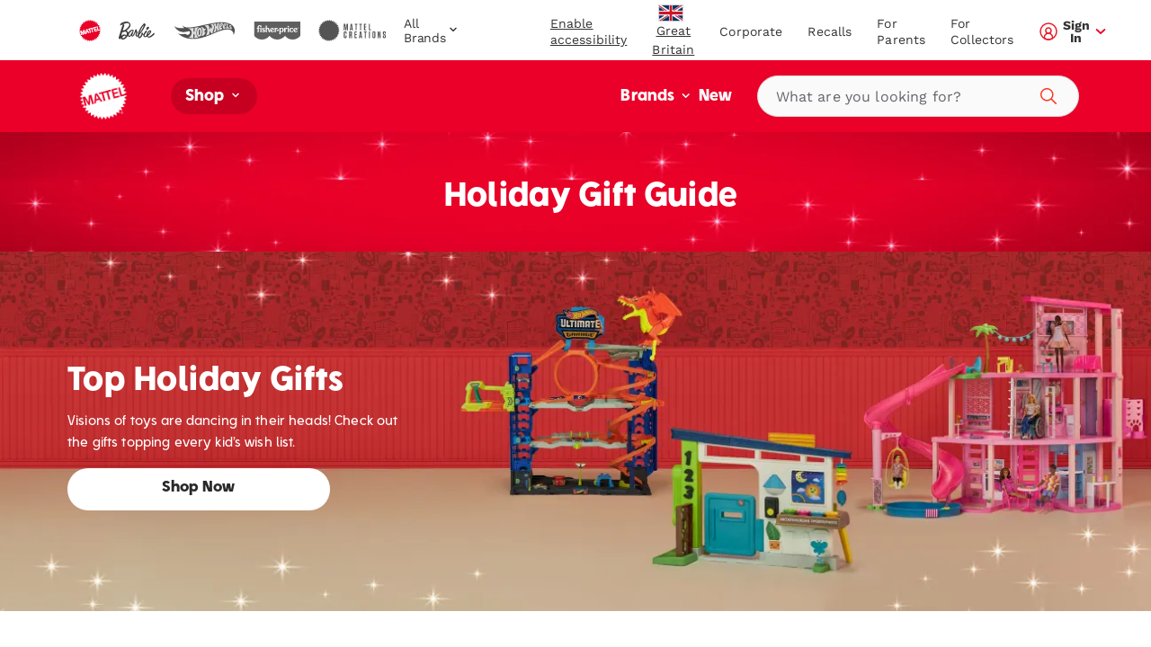

--- FILE ---
content_type: text/html; charset=utf-8
request_url: https://shopping.mattel.com/en-gb/pages/holiday-gift-guide
body_size: 74684
content:
<!doctype html>











<html lang="en" class="matr1-super-nav">











<head>
  
  
    <script src="https://cdn.optimizely.com/js/21061250740.js"></script>
  
  
<script
    async
    src="https://apps.bazaarvoice.com/deployments/mattel_emea/main_site/production/en_GB/bv.js"
  ></script>
  <meta charset="utf-8">
  <meta http-equiv="X-UA-Compatible" content="IE=edge">
  <meta name="viewport" content="width=device-width, initial-scale=1, user-scalable=no">
  <meta name="facebook-domain-verification" content="v7do565kxvvevf3snnrk4w56mzw2lq" />

  





  
    
    <link rel="canonical" href="https://shopping.mattel.com/en-gb/pages/holiday-gift-guide">
  
<title>Holiday Gift Guide 2024 for Kids of All Ages | Mattel</title>
    <meta name="description" content="Find great Christmas gifts for girls and boys! Shop our stocking stuffers and top toys, including dolls, action figures, playsets, vehicles, and other presents.">
  

  
  
  
  

  

      
      

      
      
        <link rel="alternate" hreflang="en-GB" href="https://shopping.mattel.com/en-gb/pages/holiday-gift-guide"></link>
      
    










  



<meta property="og:site_name" content="Mattel Shop">
<meta property="og:url" content="/en-gb/pages/holiday-gift-guide">
<meta property="og:title" content="Holiday Gift Guide 2024 for Kids of All Ages | Mattel">
<meta property="og:type" content="website">
<meta property="og:description" content="Find great Christmas gifts for girls and boys! Shop our stocking stuffers and top toys, including dolls, action figures, playsets, vehicles, and other presents.">

<meta name="twitter:site" content="@">
<meta name="twitter:card" content="summary_large_image">
<meta name="twitter:title" content="Holiday Gift Guide 2024 for Kids of All Ages | Mattel">
<meta name="twitter:description" content="Find great Christmas gifts for girls and boys! Shop our stocking stuffers and top toys, including dolls, action figures, playsets, vehicles, and other presents.">


  
  <link rel="shortcut icon" href="//shopping.mattel.com/cdn/shop/t/244/assets/favicon.ico?v=110056418421416835451762454188" type="image/x-icon">
<link rel="apple-touch-icon" sizes="180x180" href="//shopping.mattel.com/cdn/shop/t/244/assets/apple-touch-icon.png?v=26151796583551690701762454156">
<link rel="icon" type="image/png" sizes="32x32" href="//shopping.mattel.com/cdn/shop/t/244/assets/favicon-32x32.png?v=37312783797438441511762454187">
<link rel="icon" type="image/png" sizes="16x16" href="//shopping.mattel.com/cdn/shop/t/244/assets/favicon-16x16.png?v=28230351185819287041762454186">
<link rel="manifest" href="//shopping.mattel.com/cdn/shop/t/244/assets/site.webmanifest?v=59613577019158002531762454274">
<link rel="mask-icon" href="//shopping.mattel.com/cdn/shop/t/244/assets/safari-pinned-tab.svg?v=136551033457495160191762454273" color="#5bbad5">
<meta name="msapplication-TileColor" content="#da532c">
<meta name="theme-color" content="#ffffff">


  
  
  
  <script>
    window.SDG = window.SDG || {};
    window.__ = window.__ || {};
    window.__webpack_public_path__ = '//shopping.mattel.com/cdn/shop/t/244/assets/';
    SDG.Data = {};
    SDG.Data.assetUrl = '//shopping.mattel.com/cdn/shop/t/244/assets/';
    SDG.Data.fileUrl = '//shopping.mattel.com/cdn/shop/files/';
    SDG.Data.sq = [];
    SDG.Data.defaultLocale = "nl-nl";
    SDG.Data.locale = "en-gb";
    SDG.Data.currency = {
      format: "before",
      decimal: "period",
      code: "GBP",
      symbol: "£"
    }
    SDG.Data.showReviews = true;
    SDG.Data.cloudinary = {
      shopifyBase: "//cdn.shopify.com/s/files/1/0612/7563/5954/",
      shopifyProxy: "https://images.mattel.net/image/upload/shop-emea-prod/",
      contentStackBase: "https://images.contentstack.io/v3/assets/blt485dfa12bf05dba5/",
      contentStackProxy: "https://images.mattel.net/image/upload/shop-contentstack/"
    };
    SDG.Data.requestPath = '/en-gb/pages/holiday-gift-guide';
    SDG.Data.whitelist = ["https://www.mattel.com","https://creations.mattel.com","https://corporate.mattel.com","https://www.fisher-price.com","https://jobs.mattel.com","https://play.mattel.com","https://play.barbie.com","https://play.hotwheels.com","https://barbie.mattel.com","https://www.barbie.com","https://service.mattel.com","https://investors.mattel.com","https://www.matteltoystore.com","https://www.mymattelideas.com","https://store.mattel.com","https://unboxed.megaconstrux.com","https://assets.contentstack.io","https://www.americangirl.com/","https://www2.mattel.com/","https://test-mattel-qa.myshopify.com/","https://test-emea-mattel.myshopify.com/","https://shop.mattel.com","https://mattel.returns.international","https://login.mattel.com","https://cdn.shopify.com","https://privacy.mattel.com/","https://privacy.americangirl.com/","https://mattelplayback.com/","https://consumersupport.mattel.com/","https://uk.creations.mattel.com/","https://tracker-detail-page.trustarc.com/","https://images.contentstack.io","https://mattelsupport.com/","https://privacy.mattel.com/"];

    SDG.Data.cartShippingThreshold = 5000;
    SDG.Data.cartFreeShippingLimitedRelease = 0;
    SDG.Data.cartTotalPrice = 0;
    SDG.Data.cartFreeShippingReachedMessage = "Congrats! You've reached free shipping.";

    SDG.Data.isEmea = true;
    const emeaDtcLocales = ['en-gb', 'fr-fr', 'it-it', 'de-de'];
    SDG.Data.isEmeaDtc = SDG.Data.isEmea && emeaDtcLocales.includes('en-gb');
    SDG.Data.extMarketUrls = null
    SDG.Data.collectionFlags = {
      sold_out: "Sold Out",
      low: "",
      collection_low: "",
      sale: "Sale",
      available: ""
    };
    SDG.Data.emailFormData = {"popup":{"trigger_after_x_page_visit":true,"required_page_visits":2,"delay":100,"cookie_days":30,"url_strings_triggers":[]}};
    SDG.Data.ecoTaxText = ``;
    SDG.Data.shippingLocale = 'en-gb';
    SDG.Data.countrySelectorStep = 0;
    SDG.Data.add_to_cart_text = 'Add to Basket';
    SDG.Data.add_to_cart_icon = 'Add to Basket';
    SDG.Data.oos_text = 'Out of Stock';
    SDG.Data.remove_text = 'Remove';
    SDG.Data.quantity_text = 'Quantity';
    SDG.Data.shipping_text = `Congrats! You've reached free shipping.`;
    SDG.Data.shipping_not_reached_text = `You are only <strong>%%value%%</strong> away from FREE shipping!`;
    SDG.Data.where_to_buy_lang_param = ``;
    SDG.Data.environment = 'prod';
    SDG.Data.bagShareKey = 'PJ08OFe5uQ1bIHX9';
    SDG.Data.copiedText = 'Copied!';
    SDG.Data.preOrderCartMessage = "No charge until pre-order ships. Free cancellation at any time.";
    SDG.Data.preOrderProductLabel = "Pre-order Details";
    SDG.Data.validation_errors = {"personalization":"Oops! You forgot to personalise your gift."};
    SDG.Data.bundle_badge = null;
    SDG.Data.globalModals = {"disable_email_sign_up_modal":true,"email_forms_data":{"popup":{"trigger_after_x_page_visit":true,"required_page_visits":2,"delay":100,"cookie_days":30,"url_strings_triggers":[]}},"email_sign_up":[{"text_block":{"heading":"Continue sign up","_metadata":{"uid":"csf904c3bbde04b1e1"},"heading_color":"#050505","is_top_heading":true,"copy":"\u003cp\u003eStay in the know on sales updates, new products and more.\u003c\/p\u003e","copy_color":"#0a0a0a"}},{"divider":{"subtext":"*Required","_metadata":{"uid":"csc6ab7fa645bbd0cd"},"subtext_color":"#080808","line_color":"#dcdcdc"}},{"field":{"type":"Email","required":true,"_metadata":{"uid":"csfc7d7f12762849bd"},"checked":false,"error_message":"Invalid email address","error_message_color":"#307e91","blocks":[{"heading":{"heading":"Your Details","_metadata":{"uid":"csc5bb36164546a29d"},"heading_color":"#370b0b","copy":"","copy_color":"#3b2154"}},{"input":{"heading":"Enter your email address","_metadata":{"uid":"cs4654d2719eb0204d"},"heading_color":"#212121","copy":"","copy_color":"#a29696","input_background_color":"#e8e8e8","input_icon_color":"#000000","input_border_color":"#201d1d","input_text_color":"#171616","placeholder":"Enter your email","placeholder_color":"#2aa76d","name":"EmailAddress","value":"","image":null}}]}},{"divider":{"subtext":"","_metadata":{"uid":"cs04dab9a921243ea0"},"subtext_color":"#000000","line_color":"#dcdcdc"}},{"text_block":{"heading":"Tell us about your child","_metadata":{"uid":"cs6571fd09f75aab59"},"heading_color":"#0a0a0a","is_top_heading":false,"copy":"\u003cp\u003eBy providing my child’s information, I certify that I am the parent or legal guardian of the child or that I have legal authority to submit the child’s information.\u003c\/p\u003e","copy_color":"#080808"}},{"extendable_field":{"extendable_cta":"Have another child? Tell us","_metadata":{"uid":"cs1ba34e2d745c765f"},"extendable_cta_icon_color":"#000000","extendable_cta_text_color":"#0d0d0d","extendable_clear_cta":"Nevermind. Remove this child","extendable_clear_cta_text_color":"#080808","blocks":[{"input":{"heading":"Child’s Birth Date or Due Date","_metadata":{"uid":"csb5e9f122d9fafabd"},"heading_color":"#030303","copy":"We'd like our offers, product news and parenting tips to be just right for you and your child. ","copy_color":"#0a0a0a","input_background_color":"#f5f5f5","input_icon_color":"#030303","input_border_color":"#0d0d0d","input_text_color":"#050505","type":"Date","placeholder":"DD\/MM\/YYYY","placeholder_color":"#000000","name":"consumerChild[ChildList][index][ChildDOB]","required":true,"value":"","error_message":"Please enter child's birthdate or due date"}},{"input":{"heading":"Child's Name","_metadata":{"uid":"cs19d52baffd8c5011"},"heading_color":"#000000","copy":"","copy_color":"#0a0a0a","input_background_color":"#ffffff","input_icon_color":"#000000","input_border_color":"#030303","input_text_color":"#0f0f0f","type":"Text","placeholder":"Please enter your child's name","placeholder_color":"#000000","name":"consumerChild[ChildList][index][ChildName]","required":false,"value":"","error_message":""}},{"input":{"heading":"Gender","_metadata":{"uid":"cs3b0a938206e48161"},"heading_color":"#000000","copy":"","copy_color":"#050505","input_background_color":"#ededed","input_icon_color":"#080808","input_border_color":"#0f0f0f","input_text_color":"#030303","type":"Radio","placeholder":"","placeholder_color":"#000000","name":"consumerChild[ChildList][index][ChildGender]","required":false,"value":"","error_message":"","choices":{"value":[{"key":"Girl","value":"F"},{"key":"Boy","value":"M"},{"key":"Don't know yet\/ Prefer not to answer","value":"U"}]}}}]}},{"divider":{"subtext":"","_metadata":{"uid":"cs97cdabec5d5600cb"},"subtext_color":"#000000","line_color":"#dcdcdc"}},{"submit":{"message":"\u003cp\u003eBy submitting my email, I confirm I want to receive emails from Mattel and other trusted Mattel brands and programs. Click to read Mattel's\u0026nbsp;\u003ca href=\"https:\/\/corporate.mattel.com\/en-us\/terms-and-conditions\" target=\"_blank\"\u003eTerms \u0026 Conditions\u003c\/a\u003e\u0026nbsp;and\u0026nbsp;\u003ca href=\"https:\/\/www.mattel.com\/en-gb\/privacy-statement\" target=\"_blank\"\u003ePrivacy Statement.\u003c\/a\u003e\u003c\/p\u003e","_metadata":{"uid":"cs93c88e932fffb02e"},"message_color":"#000000","mesage_field_name":"","error_message":"You must agree to the terms","submit_cta":"Sign Up","submit_cta_background_color":"#0a0a0a","submit_cta_text_color":"#ffffff","cancel_cta":"Cancel","cancel_cta_color":"#0a0a0a","hide_cancel":true,"source_id":"10856","pop_up_source_id":"10856"}},{"success_message":{"heading":"Thanks for signing up!","_metadata":{"uid":"csaddbe81e4edadf94"},"heading_color":"#c115aa","copy":"Be on the lookout for lots of great Mattel information coming to your inbox shortly.","copy_color":"#b168a7","cta":{"title":"Start Shopping","href":"\/en-gb\/collections\/shop-all"}}}],"interstitial_coppa":{"kids":{"kids_title":"","kids_title_text_color":"#000000","kids_title_background_image_desktop":null,"kids_title_background_image_mobile":null,"kids_cta_text":""},"grown_ups":{"grown_ups_title":"","grown_ups_title_text_color":"#000000","grown_ups_title_background_image_desktop":null,"grown_ups_title_background_image_mobile":null,"grown_ups_cta_text":""}},"interstitial_site_exit":{"title":"Heads up!","paragraph":"You are leaving the Mattel site to go to another site with different terms and conditions.","cta_continue":"Keep Going","cta_cancel":"Go Back"},"modal_background_color":"#fcfcfc","modal_close_icon_color":"#000000","tags":[],"title":"Global: Modals"};
    SDG.Data.giftExperienceProduct = {"id":7726516502770,"title":"Success! You've Added Extra fun FREE","handle":"gift-experiences","description":"\u003cp\u003eFeatures our Ultimate Gift Experience which has a gift box, gift card, and Thank you card\u003c\/p\u003e","published_at":"2022-08-08T16:23:02+01:00","created_at":"2022-07-28T00:42:33+01:00","vendor":"Mattel Shop","type":"","tags":["Filter-AgeGrade: Birth +","Filter-Language: en-GB","Filter-MarketingAgeWeb: Birth to 6 months","Filter-Region: GB","Filter-SuperCategory: Baby Toys","Filter-WebCategory: Bassinets","not_sold_sep"],"price":0,"price_min":0,"price_max":0,"available":true,"price_varies":false,"compare_at_price":null,"compare_at_price_min":0,"compare_at_price_max":0,"compare_at_price_varies":false,"variants":[{"id":43439665086706,"title":"Default Title","option1":"Default Title","option2":null,"option3":null,"sku":"GIFTEXP","requires_shipping":true,"taxable":true,"featured_image":null,"available":true,"name":"Success! You've Added Extra fun FREE","public_title":null,"options":["Default Title"],"price":0,"weight":0,"compare_at_price":null,"inventory_management":"shopify","barcode":"9999999999999","requires_selling_plan":false,"selling_plan_allocations":[],"quantity_rule":{"min":1,"max":null,"increment":1}}],"images":["\/\/shopping.mattel.com\/cdn\/shop\/products\/Gift-Experiences-32.png?v=1660147502"],"featured_image":"\/\/shopping.mattel.com\/cdn\/shop\/products\/Gift-Experiences-32.png?v=1660147502","options":["Title"],"media":[{"alt":null,"id":30651240284402,"position":1,"preview_image":{"aspect_ratio":1.0,"height":500,"width":500,"src":"\/\/shopping.mattel.com\/cdn\/shop\/products\/Gift-Experiences-32.png?v=1660147502"},"aspect_ratio":1.0,"height":500,"media_type":"image","src":"\/\/shopping.mattel.com\/cdn\/shop\/products\/Gift-Experiences-32.png?v=1660147502","width":500}],"requires_selling_plan":false,"selling_plan_groups":[],"content":"\u003cp\u003eFeatures our Ultimate Gift Experience which has a gift box, gift card, and Thank you card\u003c\/p\u003e"};
    SDG.Data.giftExperienceIncludedProduct = {"id":7727405203698,"title":"The Included Ultimate Gift Experience","handle":"the-included-ultimate-gift-expirience","description":"\u003cp\u003eFeatures an exclusive gift box, personalised gift message and thank you card with envelope\u003c\/p\u003e","published_at":"2022-08-08T18:22:56+01:00","created_at":"2022-07-28T14:11:56+01:00","vendor":"Mattel Shop","type":"","tags":["Filter-AgeGrade: Birth +","Filter-Language: en-GB","Filter-MarketingAgeWeb: Birth to 6 months","Filter-Region: GB","Filter-SuperCategory: Baby Toys","Filter-WebCategory: Bassinets","not_sold_sep"],"price":0,"price_min":0,"price_max":0,"available":true,"price_varies":false,"compare_at_price":null,"compare_at_price_min":0,"compare_at_price_max":0,"compare_at_price_varies":false,"variants":[{"id":43442486968562,"title":"Default Title","option1":"Default Title","option2":null,"option3":null,"sku":"ULTGFTEXP","requires_shipping":true,"taxable":true,"featured_image":null,"available":true,"name":"The Included Ultimate Gift Experience","public_title":null,"options":["Default Title"],"price":0,"weight":0,"compare_at_price":null,"inventory_management":null,"barcode":"8888888888888","requires_selling_plan":false,"selling_plan_allocations":[],"quantity_rule":{"min":1,"max":null,"increment":1}}],"images":["\/\/shopping.mattel.com\/cdn\/shop\/products\/Gift-Experiences_48744338-e7dd-4860-bed9-6b0a9b9ae736.png?v=1660146902"],"featured_image":"\/\/shopping.mattel.com\/cdn\/shop\/products\/Gift-Experiences_48744338-e7dd-4860-bed9-6b0a9b9ae736.png?v=1660146902","options":["Title"],"media":[{"alt":null,"id":30651172880626,"position":1,"preview_image":{"aspect_ratio":1.0,"height":500,"width":500,"src":"\/\/shopping.mattel.com\/cdn\/shop\/products\/Gift-Experiences_48744338-e7dd-4860-bed9-6b0a9b9ae736.png?v=1660146902"},"aspect_ratio":1.0,"height":500,"media_type":"image","src":"\/\/shopping.mattel.com\/cdn\/shop\/products\/Gift-Experiences_48744338-e7dd-4860-bed9-6b0a9b9ae736.png?v=1660146902","width":500}],"requires_selling_plan":false,"selling_plan_groups":[],"content":"\u003cp\u003eFeatures an exclusive gift box, personalised gift message and thank you card with envelope\u003c\/p\u003e"};
    SDG.Data.giftExperienceMeta = {"make_it_a_gift":"Upgrade Your Gift","headline":"Upgrade Your Gift","update":"Update","cancel":"Cancel","gift_qty_question":"How many do you want to add gift experience to?","of":"of","to":"To","from":"From","open_by":"Open by","video_text":"Scan the QR code to play your custom video","gift_qty_note":"Please note, the products will be shipped to the same address.","cart_success_message":{"header":"Success! You've Added Extra fun FREE","description":"Features an exculsive gift box, personalised gift message and thank you card with envelope"},"included_ultimate_experience":{"handle":"the-included-ultimate-gift-expirience","pdp_title":"Features:","description":"An exculsive gift box, personalised gift message and thank you card with envelope.","cta":"Write Gift Message","edit":"Edit","link":"\/en-gb\/pages\/ultimate-gift-experience","link_text":"","default_values":{"message":"Hi, Someone told us they wanted to make your day extra-special, so they asked us to send you this amazing gift! We hope you love it and have hours of fun. Thanks for letting us be part of your celebration!","gifters_name":"Someone","occasion":"Congratulations!"},"extra_bundle_items":{"mattel":[{"title":"Super Fun Gift Box: Ultimate Gift Experience Package","image":"https:\/\/cdn.shopify.com\/s\/files\/1\/0612\/7563\/5954\/files\/MOTU_C_22_HolidayBundle6small.jpg?v=1667466816"},{"title":"Thank You Card with Envelope: Ultimate Gift Experience Package","image":"https:\/\/cdn.shopify.com\/s\/files\/1\/0612\/7563\/5954\/files\/MOTU_C_22_HolidayBundlesmall.jpg?v=1667466291"}],"masters_of_the_universe":[{"title":"Super Fun Gift Box: Ultimate Gift Experience Package","image":"https:\/\/cdn.shopify.com\/s\/files\/1\/0612\/7563\/5954\/files\/MOTU_C_22_HolidayBundle6small.jpg?v=1667466816"},{"title":"Thank You Card with Envelope: Ultimate Gift Experience Package","image":"https:\/\/cdn.shopify.com\/s\/files\/1\/0612\/7563\/5954\/files\/MOTU_C_22_HolidayBundlesmall.jpg?v=1667466291"}],"hot_wheels":[{"title":"Super Fun Gift Box: Ultimate Gift Experience Package","image":"https:\/\/cdn.shopify.com\/s\/files\/1\/0612\/7563\/5954\/files\/HW_C_22_HolidayBundle6small.jpg?v=1667466291"},{"title":"Thank You Card with Envelope: Ultimate Gift Experience Package","image":"https:\/\/cdn.shopify.com\/s\/files\/1\/0612\/7563\/5954\/files\/HW_C_22_HolidayBundlesmall.jpg?v=1667466290"}],"barbie":[{"title":"Super Fun Gift Box: Ultimate Gift Experience Package","image":"https:\/\/cdn.shopify.com\/s\/files\/1\/0612\/7563\/5954\/files\/Barbie_C_22_HolidayBundle6small.jpg?v=1667466574"},{"title":"Thank You Card with Envelope: Ultimate Gift Experience Package","image":"https:\/\/cdn.shopify.com\/s\/files\/1\/0612\/7563\/5954\/files\/Barbie_W_22_HolidayBundlesmall.jpg?v=1667466575"}],"thomas_\u0026_friends":[{"title":"Super Fun Gift Box: Ultimate Gift Experience Package","image":"https:\/\/cdn.shopify.com\/s\/files\/1\/0612\/7563\/5954\/files\/Thomas_C_22_HolidayBundle6small.jpg?v=1670844445"},{"title":"Thank You Card with Envelope: Ultimate Gift Experience Package","image":"https:\/\/cdn.shopify.com\/s\/files\/1\/0612\/7563\/5954\/files\/Thomas_W_22_HolidayBundlesmall.jpg?v=1670844082"}],"fisher_price":[{"title":"Super Fun Gift Box: Ultimate Gift Experience Package","image":"https:\/\/cdn.shopify.com\/s\/files\/1\/0612\/7563\/5954\/files\/Fisher-price_C_22_HolidayBundle6small.jpg?v=1670844444"},{"title":"Thank You Card with Envelope: Ultimate Gift Experience Package","image":"https:\/\/cdn.shopify.com\/s\/files\/1\/0612\/7563\/5954\/files\/Fisher-price_W_22_HolidayBundlesmall.jpg?v=1670844442"}]}},"ultimate_experience":{"image_after_added":"https:\/\/images.contentstack.io\/v3\/assets\/blt485dfa12bf05dba5\/blt2b92d3ff2279487b\/62e841882a66d4760f00dbc9\/GE-Upsell_GiftExperience_100x100.jpg","image_before_added":"https:\/\/images.contentstack.io\/v3\/assets\/blt485dfa12bf05dba5\/blt2b92d3ff2279487b\/62e841882a66d4760f00dbc9\/GE-Upsell_GiftExperience_100x100.jpg","handle":"gift-experiences","description":"Features an exclusive gift box, personalised gift message and thank you card with envelope.","label":"Yes, I’d like to add some fun with the Ultimate Gift Experience Package","link_text":"","link":"\/en-gb\/pages\/ultimate-gift-experience","included":"Included","extras":[{"text":"Exclusive Gift Box","icon":"https:\/\/images.contentstack.io\/v3\/assets\/blt485dfa12bf05dba5\/blt915987ca1b262daa\/62debcbb504b12685ede85c2\/PDP_UltimateGift_Box_28x28@2x.png"},{"text":"Thank You Card with Envelope","icon":"https:\/\/images.contentstack.io\/v3\/assets\/blt485dfa12bf05dba5\/bltb0384502f2e44c2e\/62debcb35c954177895aac60\/PDP_UltimateGift_ThankYouCard_28x28@2x.png"},{"text":"Personalised Gift Message","icon":"https:\/\/images.contentstack.io\/v3\/assets\/blt485dfa12bf05dba5\/blt48a4547068c08826\/6436fb2a50e4c910ff3978fc\/gifting_icon_personalized_message.png"}],"cart_reminder":"Add a gift message","cart_reminder_copy":"Personalize this gift with an optional gift message","cart_button":"Write Gift Message","cart_checkbox":"Skip this step","cart_success_message":{"header":"The Included Ultimate Gift Experience","description":"Includes our Ultimate Gift Experience which has a gift box, gift card, and Thank you card"},"your_name":"From","recipient_name":"To","open_by_date":"Gift Opening Date","message":"Gift Message","childs_name":"Child's Name","gifters_name":"Gifter's Name","occasion":"Occasion","video":"Video","change":"Edit","modal":{"headline":"Gift Message","steps":["Step","of"],"back":"Back","save":"Save","next":"Next","cancel":"Cancel \u0026 Don't Save","default_modal_message":"Hi, Someone told us they wanted to make your day extra-special, so they asked us to send you this amazing gift! We hope you love it and have hours of fun. Thanks for letting us be part of your celebration!","top_image":"https:\/\/cdn.shopify.com\/s\/files\/1\/0611\/1920\/1513\/files\/gift-exp-bg.png?v=1680717023","step1":{"headline":"Your Exclusive Gift Box","subline":"In order to make this the perfect gift, we need to know a few things.","first_input_label":"From","first_input_placeholder":"Enter your name","second_input_label":"To","second_input_placeholder":"Enter child's name","date_label":"Gift opening date","date_placeholder":"Select date","select_label":"Brand","select_placeholder":"Select a brand","select_options":["Barbie","Hot Wheels","Fisher-Price","Mattel","Thomas"],"image":"https:\/\/images.contentstack.io\/v3\/assets\/blt485dfa12bf05dba5\/blt3afc9606d3fccded\/64398719e8b191595dde39e0\/Gifting_Modal_Mattel.png","text_below_image":"Packaging may vary.","character_max":16,"textarea_label":"Personalised Message (Optional)","textarea_placeholder":"Enter your message","checkbox_label":"Use univeral gift message","max_character_statement":"Characters Remaining","textarea_character_max":420}},"components_properties":[{"quantity":"1","properties":{"association":"COMPONENT","type":"child","sku":"HNG74-9999"},"id":"42698014458089"},{"quantity":"1","properties":{"association":"COMPONENT","type":"child","sku":"HNG86-9999"},"id":"42698014294249"},{"quantity":"1","properties":{"association":"COMPONENT","type":"child","sku":"HNG92-9999"},"id":"42698014064873"}]},"gift_wrap":{"image_after_added":"https:\/\/images.contentstack.io\/v3\/assets\/blt485dfa12bf05dba5\/blt2c5beb8ac30a1d78\/62e84188412cd777d8050a77\/GE-Upsell_Giftwrap_100x100.jpg","image_before_added":"https:\/\/images.contentstack.io\/v3\/assets\/blt485dfa12bf05dba5\/blt2c5beb8ac30a1d78\/62e84188412cd777d8050a77\/GE-Upsell_Giftwrap_100x100.jpg","label":"Yes, I’d like to add gift wrap and a personalised message","title_when_added":"Success! You've added gift wrap FREE","price":"000","message_label":"Your Gift Message","description":"Includes gift wrap and personalised gift message","gift_qty_question":"How many do you want to add gift wrap to?","cart_reminder":"Now, let’s select a gift wrap and personalise your message","cart_button":"Write Gift Message","cart_checkbox":"Skip this step","cart_success_message":{"header":"Success! You've added gift wrap","description":"Includes gift wrap and personalised gift message"},"message":"Gift Message","wrap":"Wrap","modal":{"gift_note_field":true,"headline":"Gift Wrap","subline":"","save":"Save","next":"Next","back":"Back","cancel":"Close \u0026 Don't Save","wrapping_label":"So many fun options, pick your favorite!","wrapping_options":[{"image":"https:\/\/cdn.shopify.com\/s\/files\/1\/0612\/7563\/5954\/files\/GiftWrapPopUp_Barbie_2x_D.jpg?v=1663111178","handle":"barbie-gift-wrap-hnh02-en-gb","brand":"Barbie"},{"image":"https:\/\/cdn.shopify.com\/s\/files\/1\/0612\/7563\/5954\/files\/GiftWrapPopUp_HW_2x_D.jpg?v=1663111178","handle":"hot-wheels-gift-wrap-hnh03-en-gb","default":false,"brand":"Hot Wheels"},{"image":"https:\/\/cdn.shopify.com\/s\/files\/1\/0612\/7563\/5954\/files\/GiftWrapPopUp_FP_2x_D.jpg?v=1663111178","handle":"fisher-price-gift-wrap-hnh04-en-gb","default":false,"brand":"Fisher-Price"},{"image":"https:\/\/cdn.shopify.com\/s\/files\/1\/0612\/7563\/5954\/files\/GiftWrapPopUp_Mattel_2x_D.jpg?v=1663111178","handle":"mattel-gift-wrap-hnh05-en-gb","default":false,"brand":"Mattel"},{"image":"https:\/\/cdn.shopify.com\/s\/files\/1\/0612\/7563\/5954\/files\/GiftWrapPopUp_Thomas_2x_D.jpg?v=1663111178","handle":"thomas-and-friends-gift-wrap-hnh06-en-gb","default":false,"brand":"Thomas \u0026 Friends"}],"textarea_character_max":147,"textarea_label":"Gift message (optional)","textarea_placeholder":"Enter your message","message_step_headline":"Your Gift Message","from_label":"From","from_input":"Enter your name","to_label":"To","to_input":"Enter child's name","character_max":16,"character_max_text":"Remaining Characters","errors":{"max_length":"You have reached the max character count","max_lines":"Must not enter more than 4 lines","no_numbers":"Must not contain numbers","required":"Required"}}},"no_thanks":"No thanks, I'll wrap myself"};
    SDG.Data.giftModalData = {};
    SDG.Data.giftWrapData = {"image_after_added":"https:\/\/images.contentstack.io\/v3\/assets\/blt485dfa12bf05dba5\/blt2c5beb8ac30a1d78\/62e84188412cd777d8050a77\/GE-Upsell_Giftwrap_100x100.jpg","image_before_added":"https:\/\/images.contentstack.io\/v3\/assets\/blt485dfa12bf05dba5\/blt2c5beb8ac30a1d78\/62e84188412cd777d8050a77\/GE-Upsell_Giftwrap_100x100.jpg","label":"Yes, I’d like to add gift wrap and a personalised message","title_when_added":"Success! You've added gift wrap FREE","price":"000","message_label":"Your Gift Message","description":"Includes gift wrap and personalised gift message","gift_qty_question":"How many do you want to add gift wrap to?","cart_reminder":"Now, let’s select a gift wrap and personalise your message","cart_button":"Write Gift Message","cart_checkbox":"Skip this step","cart_success_message":{"header":"Success! You've added gift wrap","description":"Includes gift wrap and personalised gift message"},"message":"Gift Message","wrap":"Wrap","modal":{"gift_note_field":true,"headline":"Gift Wrap","subline":"","save":"Save","next":"Next","back":"Back","cancel":"Close \u0026 Don't Save","wrapping_label":"So many fun options, pick your favorite!","wrapping_options":[{"image":"https:\/\/cdn.shopify.com\/s\/files\/1\/0612\/7563\/5954\/files\/GiftWrapPopUp_Barbie_2x_D.jpg?v=1663111178","handle":"barbie-gift-wrap-hnh02-en-gb","brand":"Barbie"},{"image":"https:\/\/cdn.shopify.com\/s\/files\/1\/0612\/7563\/5954\/files\/GiftWrapPopUp_HW_2x_D.jpg?v=1663111178","handle":"hot-wheels-gift-wrap-hnh03-en-gb","default":false,"brand":"Hot Wheels"},{"image":"https:\/\/cdn.shopify.com\/s\/files\/1\/0612\/7563\/5954\/files\/GiftWrapPopUp_FP_2x_D.jpg?v=1663111178","handle":"fisher-price-gift-wrap-hnh04-en-gb","default":false,"brand":"Fisher-Price"},{"image":"https:\/\/cdn.shopify.com\/s\/files\/1\/0612\/7563\/5954\/files\/GiftWrapPopUp_Mattel_2x_D.jpg?v=1663111178","handle":"mattel-gift-wrap-hnh05-en-gb","default":false,"brand":"Mattel"},{"image":"https:\/\/cdn.shopify.com\/s\/files\/1\/0612\/7563\/5954\/files\/GiftWrapPopUp_Thomas_2x_D.jpg?v=1663111178","handle":"thomas-and-friends-gift-wrap-hnh06-en-gb","default":false,"brand":"Thomas \u0026 Friends"}],"textarea_character_max":147,"textarea_label":"Gift message (optional)","textarea_placeholder":"Enter your message","message_step_headline":"Your Gift Message","from_label":"From","from_input":"Enter your name","to_label":"To","to_input":"Enter child's name","character_max":16,"character_max_text":"Remaining Characters","errors":{"max_length":"You have reached the max character count","max_lines":"Must not enter more than 4 lines","no_numbers":"Must not contain numbers","required":"Required"}}};
    SDG.Data.giftWrapProducts = [];
    SDG.Data.pvmValues = {
      sender: {"names":["Aunt","Brother","Buddy","Cousin","Dad","Dada","Daddy","Daughter","Friend","Gramps","Gran","Granddaughter","Grandma","Grandpa","Grandson","Granny","Honey","Mam","Mama","Mum","Mum \u0026 Dad","Mummy","Mummy \u0026 Daddy","Nana","Papa","Sister","Someone","Son","Sweetie","Uncle","You","---------","Aadam","Aadhya","Aahil","Aaira","Aairah","Aaliyah","Aaminah","Aarav","Aariz","Aaron","Aarush","Aarya","Aaryan","Aasiyah","Aayah","Aayan","Aayat","Abbas","Abdul","Abdulaziz","Abdullah","Abdullahi","Abdulrahman","Abdurrahman","Abeeha","Abel","Abigail","Abraham","Abu","Abubakar","Abubakr","Ace","Acer","Ada","Ada-Rose","Adaline","Adalyn","Adam","Addison","Adelaide","Adele","Adelina","Adeline","Adnan","Adonis","Adrian","Adriana","Adriel","Adyan","Agatha","Agnes","Ahad","Ahmad","Ahmed","Aida","Aidan","Aiden","Aila","Aimee","Aisha","Aiyla","Aiza","Aizah","Aj","Ajay","Akram","Alaia","Alaina","Alan","Alana","Alanna","Alannah","Alara","Alaya","Alayah","Alayna","Alba","Albert","Albi","Albie","Alby","Alec","Aleena","Aleeza","Aleksander","Aleksandra","Alesha","Alessandro","Alessia","Alessio","Alex","Alexander","Alexandra","Alexandre","Alexandros","Alexandru","Alexia","Alexis","Alfie","Alfie-james","Alfred","Ali","Alia","Alice","Alicia","Alicja","Alina","Alisa","Alisha","Alissa","Alistair","Alivia","Aliya","Aliyah","Aliza","Allegra","Alma","Alvey","Alya","Alys","Alyssa","Alyssia","Amaan","Amaia","Amaira","Amal","Amalia","Amalie","Aman","Amanda","Amani","Amar","Amara","Amarah","Amari","Amaya","Amayah","Amber","Ameer","Ameera","Ameerah","Amelia","Amelia-Grace","Amelia-Rose","Amelie","Amina","Aminah","Amir","Amira","Amirah","Amiyah","Ammar","Amna","Amora","Amos","Amy","Amyra","Ana","Anabia","Anais","Anas","Anastasia","Anastazja","Anaya","Anayah","Andre","Andrea","Andreas","Andreea","Andrei","Andrew","Andy","Aneurin","Angela","Angelica","Angelina","Angelo","Angus","Anika","Aniyah","Anna","Annabel","Annabella","Annabelle","Annalise","Anne","Annie","Anthony","Anton","Antoni","Antonia","Antonina","Antonio","Antony","Anya","Aoife","Aqsa","Arabella","Aran","Aras","Archer","Archibald","Archie","Ares","Arham","Ari","Aria","Ariah","Arian","Ariana","Arianna","Ariel","Ariella","Arielle","Arin","Aris","Arisha","Arissa","Ariya","Ariyah","Ariyan","Arjan","Arjun","Arla","Arlen","Arlie","Arlo","Armaan","Arman","Arnie","Arnold","Aron","Aronas","Arran","Artemis","Arthur","Artie","Artur","Arvin","Arwa","Arwen","Arya","Aryaan","Aryan","Asa","Asees","Asher","Ashley","Ashton","Asiya","Asiyah","Asma","Aston","Astrid","Athena","Atlas","Atticus","Aubree","Aubrey","Audrey","August","Aura","Aurelia","Aurora","Aurora-Rose","Austin","Autumn","Ava","Ava-Grace","Ava-Mae","Ava-May","Ava-Rose","Avery","Avi","Avneet","Axel","Axl","Aya","Ayaan","Ayaat","Ayah","Ayan","Ayana","Ayat","Ayaz","Ayda","Ayden","Aydin","Ayesha","Ayeza","Ayla","Aylah","Aylin","Ayman","Ayoub","Ayra","Ayrton","Aysha","Ayub","Ayva","Ayyub","Azaan","Azalea","Azlan","Azra","Bailey","Barnaby","Barney","Bartosz","Bea","Bear","Beatrice","Beatrix","Beatriz","Beau","Beauden","Bella","Bella-Rose","Belle","Ben","Benas","Benedict","Benjamin","Benny","Bentley","Bernard","Bertie","Bethan","Bethany","Betsy","Betty","Bianca","Bianka","Bilal","Billie","Billy","Bjorn","Blake","Bleu","Blossom","Bobbi","Bobbie","Bobby","Boden","Bodhi","Bodie","Bogdan","Bonnie","Boris","Bowen","Bowie","Bradley","Brandon","Braxton","Brayden","Brian","Brianna","Bridget","Brielle","Brodie","Brody","Brooke","Brooklyn","Bruce","Bruno","Bryan","Byron","Caden","Cadi","Caelan","Cai","Caiden","Cairo","Caitlin","Caitlyn","Caleb","Cali","Callie","Callum","Calvin","Cameron","Camila","Camilla","Camille","Caoimhe","Cara","Carla","Carlos","Carmen","Carolina","Carson","Carter","Carys","Casey","Casian","Caspar","Casper","Caspian","Cassandra","Cassian","Cassidy","Cassie","Cassius","Cataleya","Catherine","Cayden","Cecelia","Cecilia","Cecily","Celeste","Celia","Celine","Cerys","Chaim","Chance","Charles","Charlie","Charlotte","Chase","Chaya","Chelsea","Chester","Chiara","Chloe","Chris","Christian","Christina","Christopher","Cian","Ciara","Ciaran","Cillian","Clara","Clark","Claudia","Clay","Clayton","Clementine","Cleo","Cobie","Coby","Coco","Cody","Coen","Cohen","Colby","Cole","Colton","Connie","Connor","Conor","Conrad","Constance","Cooper","Cora","Cordelia","Corey","Cosmo","Cristian","Cruz","Crystal","Curtis","Cyrus","Daddy","Dahlia","Daisie","Daisy","Daisy-Mae","Dakota","Dalia","Dalton","Damian","Damien","Damon","Dania","Daniel","Daniela","Daniella","Danielle","Daniyal","Danny","Dante","Danyal","Daphne","Dara","Darcey","Darcie","Darcie-Mae","Darcie-Rae","Darcy","Daria","Darius","Darla","David","Dawid","Dawson","Dawud","Deacon","Dean","Deborah","Declan","Deen","Delia","Delilah","Delilah-Rose","Demi","Denis","Deniz","Dennis","Denny","Denver","Denzel","Deon","Destiny","Devansh","Devon","Dexter","Dhruv","Diana","Diego","Digby","Dilan","Dillon","Dina","Dion","Dixie","Diya","Diyan","Dolcie","Dollie","Dolly","Dominic","Dominik","Dorian","Dorothy","Dottie","Dotty","Dougie","Douglas","Drew","Dua","Duaa","Dulcie","Dylan","Eadie","Ebony","Eddie","Eddison","Eden","Edgar","Edie","Edison","Edith","Edmund","Eduard","Edward","Edwin","Eesa","Efa","Effie","Eira","Eisa","Ekam","Ela","Elaina","Elara","Eleanor","Elena","Eleni","Eleri","Eli","Elian","Eliana","Elias","Elif","Elijah","Elin","Elina","Elio","Elis","Elisa","Elisabeth","Elise","Elissa","Eliza","Elizabeth","Ella","Ella-Mae","Ella-Rose","Elle","Ellen","Elliana","Ellie","Ellie-Mae","Ellie-May","Elliot","Elliott","Ellis","Elodie","Eloise","Elora","Elowen","Elsa","Elsie","Elsie-Mae","Elsie-May","Elsie-Rose","Elspeth","Elvis","Elyas","Ema","Emaan","Emanuel","Ember","Emelia","Emerson","Emil","Emilia","Emilie","Emilija","Emilio","Emily","Emir","Emma","Emmanuel","Emmeline","Emmett","Emmie","Emmy","Emrys","Enid","Enya","Enzo","Eoin","Eren","Eric","Erica","Erik","Erika","Erin","Ernest","Ernie","Eryk","Eryn","Esa","Eshaal","Esmae","Esmai","Esme","Esmee","Essa","Esther","Ethan","Etta","Ettie","Euan","Eva","Evalyn","Evan","Evangeline","Eve","Evelina","Evelyn","Everleigh","Everley","Everly","Everlyn","Evie","Evie-Mae","Evie-Rose","Ewan","Eyad","Ezekiel","Ezmae","Ezra","Fabian","Faith","Faizan","Farhan","Faris","Fateh","Fatima","Fatimah","Faye","Fearne","Felicity","Felix","Fergus","Fern","Ferne","Ffion","Fiadh","Filip","Finlay","Finley","Finn","Finnley","Fionn","Fletcher","Fleur","Flora","Florence","Florrie","Flynn","Forest","Forrest","Fox","Frances","Francesca","Francesco","Francis","Francisco","Franciszek","Franco","Frank","Frankie","Franklin","Franky","Fraser","Fred","Freddie","Freddy","Frederick","Fredrick","Freya","Freyja","Frida","Fynn","Gabriel","Gabriela","Gabriella","Gabrielle","Gaia","Gene","Genevieve","George","Georgia","Georgiana","Georgie","Georgina","Gethin","Gia","Gianna","Gideon","Giorgio","Giovanni","Giulia","Gloria","Grace","Gracie","Gracie-Mae","Gracie-May","Gran","Granddaughter","Granny","Gray","Grayson","Gregory","Greta","Greyson","Griffin","Gruffydd","Gus","Guy","Gwen","Haaris","Hadi","Hadiya","Hadley","Hafsa","Hafsah","Haider","Hailey","Hajra","Hakeem","Haleema","Halima","Halimah","Halle","Hallie","Hamdan","Hamish","Hamza","Hamzah","Hana","Hania","Haniya","Hanna","Hannah","Hareem","Hari","Haris","Harlan","Harleen","Harleigh","Harley","Harlie","Harlow","Harmony","Haroon","Harper","Harper-Rae","Harper-Rose","Harri","Harriet","Harriett","Harris","Harrison","Harry","Harun","Harvey","Hasan","Hashim","Hashir","Hasnain","Hassan","Hattie","Hawa","Hawwa","Haya","Hayden","Hayley","Hazel","Heath","Heather","Hector","Heidi","Helen","Helena","Hendrix","Henley","Henri","Henrietta","Henry","Henryk","Herbert","Herbie","Hermione","Hettie","Hezekiah","Hi","Hiba","Hidayah","Hollie","Holly","Hoorain","Hope","Hubert","Huda","Hudson","Huey","Hugh","Hughie","Hugo","Humaira","Hunter","Hunter-lee","Husna","Hussain","Huw","Huxley","Huzaifa","Ian","Ianis","Ibraheem","Ibrahim","Ida","Idrees","Idris","Ignacy","Igor","Ilinca","Ilyana","Ilyas","Imaan","Iman","Imani","Imogen","Imran","Inaaya","Inaya","Inayah","Indi","India","Indiana","Indie","Indigo","Indy","Ines","Ingrid","Ioan","Ioana","Iona","Iosif","Iqra","Irha","Iris","Isa","Isaac","Isabel","Isabela","Isabella","Isabella-Rose","Isabelle","Isaiah","Isha","Ishaan","Ishaaq","Ishaq","Isla","Isla-Mae","Isla-Rae","Isla-Rose","Ismaeel","Ismael","Ismail","Isobel","Isobelle","Isra","Israel","Issa","Issac","Ivaan","Ivan","Ivar","Ivie","Ivo","Ivor","Ivy","Ivy-Mae","Ivy-Rose","Iyla","Iylah","Izaan","Izabela","Izabella","Izaiah","Izhaan","Izzy","Jac","Jace","Jack","Jackson","Jacob","Jad","Jade","Jaden","Jadon","Jago","Jai","Jaiden","Jake","Jakob","Jakub","Jamal","James","Jameson","Jamie","Jan","Jana","Jannah","Jannat","Jasmin","Jasmine","Jason","Jasper","Jax","Jaxon","Jaxson","Jaxx","Jay","Jayce","Jayden","Jaylen","Jayson","Jemima","Jenna","Jennifer","Jensen","Jenson","Jeremiah","Jeremy","Jesse","Jessica","Jessie","Jett","Jibreel","Jimmy","Jiya","Joanna","Jocelyn","Joe","Joel","Joey","John","Johnny","Jonah","Jonas","Jonathan","Joni","Jordan","Jorgie","Joseph","Josephine","Josh","Joshua","Josiah","Josie","Joy","Judah","Jude","Julia","Julian","Juliet","Juliette","Julius","June","Junior","Juniper","Juno","Justin","Kabir","Kacper","Kade","Kaden","Kai","Kaia","Kaiden","Kaira","Kairo","Kaiser","Kaison","Kaja","Kajus","Kaleb","Kali","Kane","Kara","Karam","Kareem","Karim","Karina","Karson","Karter","Kasper","Kate","Katherine","Kathleen","Katie","Kaya","Kayan","Kayden","Kayla","Kayson","Keanu","Keaton","Keegan","Keira","Kendrick","Kenny","Kenza","Kenzo","Kevin","Keyaan","Keziah","Khadija","Khadijah","Khalid","Khalil","Khloe","Kiaan","Kian","Kiana","Kiara","Kiera","Kieran","Killian","King","Kingsley","Kingston","Kinza","Kira","Kit","Kitty","Kiyan","Klara","Klay","Koa","Kobe","Kobi","Kobie","Koby","Kody","Kohen","Kole","Kornelia","Krish","Kristian","Kuba","Kyan","Kye","Kyla","Kylan","Kyle","Kylo","Kyra","Kyran","Kyrie","Kyro","Kyron","Lacey","Lachlan","Lacie","Laiba","Laila","Lainey","Laith","Lake","Lana","Lando","Lara","Laura","Lauren","Laurence","Laurie","Lavinia","Lawrence","Lawson","Layan","Layla","Layla-Rose","Layth","Layton","Lea","Leah","Lee","Leela","Leena","Leia","Leighton","Leila","Leilani","Leja","Lena","Lennie","Lennon","Lennox","Lenny","Leo","Leon","Leona","Leonard","Leonardo","Leonidas","Leonie","Leonora","Levi","Lewis","Lexi","Lexie","Leyla","Lia","Liam","Liana","Libby","Liberty","Lila","Lilah","Lili","Lilia","Lilian","Liliana","Lilianna","Lilith","Lillian","Lilliana","Lillie","Lillie-Mae","Lilly","Lilly-Mae","Lilly-Rose","Lily","Lily-Mae","Lily-May","Lily-Rose","Lina","Lincoln","Lisa","Livia","Liya","Liyana","Lloyd","Lochlan","Lockie","Logan","Lois","Loki","Lola","Lola-Rose","Lorcan","Lorelai","Lorena","Lorenzo","Lottie","Loui","Louie","Louis","Louisa","Louise","Lowen","Lowri","Luca","Lucas","Lucca","Lucia","Lucian","Lucie","Lucy","Luella","Luis","Luka","Lukas","Luke","Luna","Luna-Rae","Luqman","Lydia","Lyla","Lyla-Rose","Lylah","Lyra","Mabel","Mabli","Macey","Macie","Macsen","Macy","Maddie","Maddison","Maddox","Madeleine","Madeline","Madison","Mae","Maeva","Maeve","Maggie","Magnus","Mahdi","Mahi","Mahir","Mahira","Mahnoor","Maia","Maira","Maisie","Maisy","Maja","Maksymilian","Malachi","Malaika","Malak","Malakai","Malcolm","Mali","Malia","Maliha","Malik","Mam","Manha","Mannat","Manraj","Manuel","Mara","Marcel","Marcie","Marco","Marcus","Margaret","Margaux","Margo","Margot","Maria","Mariam","Marie","Marina","Mario","Mark","Markas","Marla","Marley","Marlie","Marlo","Marlowe","Marnie","Marshall","Marta","Martha","Martin","Martina","Marwa","Mary","Maryam","Mason","Matas","Matei","Mateo","Mateusz","Mathias","Matias","Matilda","Matteo","Matthew","Matthias","Maverick","Max","Maxim","Maximilian","Maximus","Maxwell","May","Maya","Maysa","Mckenzie","Meadow","Medeea","Megan","Meghan","Mehmet","Melanie","Melina","Melisa","Melissa","Melody","Meredith","Merryn","Mia","Mia-Rose","Miah","Micah","Michael","Michaela","Michal","Michelle","Miguel","Mikaeel","Mikael","Mikail","Mikey","Mikhail","Mikolaj","Mila","Milan","Milana","Milena","Miles","Miley","Miller","Millicent","Millie","Millie-Mae","Millie-Rose","Milly","Milo","Mina","Minahil","Minha","Minnie","Mira","Miran","Mirha","Miriam","Miruna","Miya","Mohamad","Mohamed","Mohammad","Mohammed","Moise","Mollie","Molly","Molly-Mae","Monroe","Montague","Montgomery","Monty","Morgan","Moses","Moshe","Muhammad","Muhammed","Mum","Mum \u0026 Dad","Mummy \u0026 Daddy","Musa","Musab","Mustafa","Mya","Myah","Myla","Mylah","Myles","Mylo","Myra","Nadia","Nahla","Naila","Nailah","Nala","Nancie","Nancy","Nansi","Naomi","Natalia","Natalie","Natan","Natasha","Nate","Nathan","Nathanael","Nathaniel","Naya","Neave","Ned","Nel","Nela","Nell","Nella","Nellie","Nelly","Neo","Neriah","Nevaeh","Neve","Nia","Niall","Niamh","Nicholas","Nico","Nicolas","Nicole","Nieve","Niko","Nikodem","Nikola","Nikolas","Nila","Nina","Noa","Noah","Noel","Nola","Nolan","Noor","Nora","Norah","Nour","Nova","Nuh","Nusaybah","Nyah","Nyla","Nylah","Nyra","Oakley","Obie","Ocean","Octavia","Odin","Oisin","Olive","Oliver","Olivia","Olivia-Grace","Olivia-Rose","Olivier","Oliwia","Oliwier","Ollie","Olly","Olympia","Omar","Omari","Omer","Ophelia","Orion","Orla","Orlaith","Orlando","Orson","Oscar","Osian","Oskar","Osman","Otis","Ottilie","Otto","Ovie","Owen","Ozzy","Pablo","Paddy","Paige","Paisley","Paloma","Paris","Parker","Patricia","Patrick","Patrik","Paul","Payton","Pearl","Peggy","Penelope","Penny","Percy","Persephone","Peter","Peyton","Philip","Philippa","Phoebe","Phoenix","Piper","Pippa","Pixie","Pola","Polly","Poppie","Posie","Presley","Preston","Primrose","Prince","Princess","Priya","Qasim","Quinn","Rachel","Rae","Raees","Rafael","Rafe","Rafferty","Rafi","Raheem","Rahma","Raiden","Raife","Raina","Raisa","Raja","Ralph","Ralphie","Ralphy","Rania","Raphael","Rares","Raul","Raven","Ray","Raya","Rayaan","Rayan","Raymond","Rayna","Rayyan","Reagan","Rebeca","Rebecca","Reece","Reeva","Regan","Reggie","Reginald","Rehan","Reid","Reign","Reina","Remi","Remy","Renae","Renee","Renesmae","Renesmee","Renzo","Reuben","Rex","Reya","Reyan","Reyansh","Rhea","Rhys","Ria","Riaan","Rian","Ricardo","Richard","Richie","Rico","Riley","Rio","Rishi","Rita","Riva","River","Riya","Riyan","Roan","Robbie","Robert","Robin","Robyn","Rocco","Rocky","Rogan","Rohaan","Rohan","Roisin","Roma","Roman","Rome","Romeo","Romi","Romie","Romilly","Romy","Ronald","Ronan","Ronnie","Rory","Rosa","Rosabella","Rosalie","Rosanna","Roscoe","Rose","Roseanna","Rosemary","Rosie","Roux","Rowan","Roxanne","Roxy","Roza","Ruairi","Ruben","Ruby","Ruby-Mae","Ruby-Rose","Rudi","Rudra","Rudy","Rueben","Rufus","Rumaisa","Rumaysa","Rupert","Ruqayyah","Ruth","Ryan","Ryder","Ryker","Rylee","Ryleigh","Saad","Saara","Sabrina","Sacha","Sadie","Safa","Safaa","Saffron","Safiya","Safiyah","Safiyyah","Safwan","Sahib","Sahil","Saif","Saint","Salah","Salma","Salman","Sam","Sama","Samantha","Sami","Samir","Samira","Samson","Samuel","Sana","Santiago","Santino","Saoirse","Sapphire","Sara","Sarah","Sasha","Saskia","Savanna","Savannah","Saxon","Scarlet","Scarlett","Scarlett-Rose","Scott","Sean","Seb","Sebastian","Selena","Selina","Seren","Serena","Seth","Shahzain","Shanaya","Shane","Shaun","Shay","Shayan","Shelby","Shiloh","Shivansh","Sia","Sid","Sidney","Sidra","Siena","Sienna","Sienna-Rose","Silas","Simeon","Simon","Siya","Siyana","Sky","Skye","Skyla","Skylar","Skyler","Sofia","Sol","Solomon","Sonia","Sonnie","Sonny","Sophia","Sophie","Soraya","Soren","Spencer","Stanislaw","Stanley","Stefan","Stefania","Stella","Stephanie","Stephen","Steven","Stevie","Storm","Subhan","Sufyan","Sulaiman","Sulayman","Suleiman","Sullivan","Sultan","Sumaya","Sumayyah","Summer","Summer-Rose","Sunday","Sunny","Sydney","Syed","Syeda","Sylvia","Sylvie","Szymon","Tabitha","Tadhg","Taha","Tahlia","Tala","Talha","Talia","Taliah","Tallulah","Tamara","Tara","Taran","Taron","Tate","Taylor","Ted","Teddie","Teddy","Teo","Teodor","Teodora","Tessa","Thalia","Thea","Theadora","Theia","Theo","Theodor","Theodora","Theodore","Thiago","Thomas","Tia","Tiago","Tiana","Tiffany","Tillie","Tilly","Timothy","Timur","Tobias","Toby","Tom","Tomas","Tomi","Tommie","Tommy","Tommy-lee","Tomos","Tony","Travis","Trent","Trinity","Tristan","Troy","Tudor","Tyler","Tymon","Tymoteusz","Tyson","Umar","Una","Usman","Uzair","Valencia","Valentin","Valentina","Valentino","Vanessa","Veer","Vera","Verity","Veronica","Viaan","Victor","Victoria","Vienna","Vihaan","Viktor","Vincent","Vinnie","Vinny","Viola","Violet","Vivaan","Vivian","Vivienne","Vlad","Vladimir","Wade","Walter","Warren","Wesley","Wiktor","Wiktoria","Wilbur","Wilf","Wilfred","Willa","William","Willow","Willow-Rose","Wilson","Winifred","Winnie","Winston","Winter","Wolf","Woody","Wren","Wyatt","Wynter","Xander","Xanthe","Xavier","Yahya","Yanis","Yaqub","Yara","Yaseen","Yasin","Yasir","Yasmin","Yasmine","You","Younes","Younis","Yousef","Yousif","Youssef","Yousuf","Yunus","Yusha","Yusra","Yusuf","Yuvraj","Zac","Zach","Zachariah","Zachary","Zack","Zackary","Zadie","Zahra","Zaid","Zain","Zaina","Zainab","Zak","Zakaria","Zakariya","Zakariyah","Zakariyya","Zaki","Zander","Zane","Zara","Zaviyar","Zayaan","Zayan","Zayd","Zayden","Zayn","Zayna","Zaynab","Zayne","Zayyan","Zelda","Zephaniah","Zidan","Zidane","Ziggy","Zion","Zoe","Zoey","Zofia","Zoha","Zorawar","Zoya","Zunairah","Zuri","Zuzanna"]},
      recipient: {"names":["Aunt","Brother","Buddy","Cousin","Dad","Dada","Daddy","Daughter","Friend","Gramps","Gran","Granddaughter","Grandma","Grandpa","Grandson","Granny","Honey","Mam","Mama","Mum","Mum \u0026 Dad","Mummy","Mummy \u0026 Daddy","Nana","Papa","Sister","Someone","Son","Sweetie","Uncle","You","---------","Aadam","Aadhya","Aahil","Aaira","Aairah","Aaliyah","Aaminah","Aarav","Aariz","Aaron","Aarush","Aarya","Aaryan","Aasiyah","Aayah","Aayan","Aayat","Abbas","Abdul","Abdulaziz","Abdullah","Abdullahi","Abdulrahman","Abdurrahman","Abeeha","Abel","Abigail","Abraham","Abu","Abubakar","Abubakr","Ace","Acer","Ada","Ada-Rose","Adaline","Adalyn","Adam","Addison","Adelaide","Adele","Adelina","Adeline","Adnan","Adonis","Adrian","Adriana","Adriel","Adyan","Agatha","Agnes","Ahad","Ahmad","Ahmed","Aida","Aidan","Aiden","Aila","Aimee","Aisha","Aiyla","Aiza","Aizah","Aj","Ajay","Akram","Alaia","Alaina","Alan","Alana","Alanna","Alannah","Alara","Alaya","Alayah","Alayna","Alba","Albert","Albi","Albie","Alby","Alec","Aleena","Aleeza","Aleksander","Aleksandra","Alesha","Alessandro","Alessia","Alessio","Alex","Alexander","Alexandra","Alexandre","Alexandros","Alexandru","Alexia","Alexis","Alfie","Alfie-james","Alfred","Ali","Alia","Alice","Alicia","Alicja","Alina","Alisa","Alisha","Alissa","Alistair","Alivia","Aliya","Aliyah","Aliza","Allegra","Alma","Alvey","Alya","Alys","Alyssa","Alyssia","Amaan","Amaia","Amaira","Amal","Amalia","Amalie","Aman","Amanda","Amani","Amar","Amara","Amarah","Amari","Amaya","Amayah","Amber","Ameer","Ameera","Ameerah","Amelia","Amelia-Grace","Amelia-Rose","Amelie","Amina","Aminah","Amir","Amira","Amirah","Amiyah","Ammar","Amna","Amora","Amos","Amy","Amyra","Ana","Anabia","Anais","Anas","Anastasia","Anastazja","Anaya","Anayah","Andre","Andrea","Andreas","Andreea","Andrei","Andrew","Andy","Aneurin","Angela","Angelica","Angelina","Angelo","Angus","Anika","Aniyah","Anna","Annabel","Annabella","Annabelle","Annalise","Anne","Annie","Anthony","Anton","Antoni","Antonia","Antonina","Antonio","Antony","Anya","Aoife","Aqsa","Arabella","Aran","Aras","Archer","Archibald","Archie","Ares","Arham","Ari","Aria","Ariah","Arian","Ariana","Arianna","Ariel","Ariella","Arielle","Arin","Aris","Arisha","Arissa","Ariya","Ariyah","Ariyan","Arjan","Arjun","Arla","Arlen","Arlie","Arlo","Armaan","Arman","Arnie","Arnold","Aron","Aronas","Arran","Artemis","Arthur","Artie","Artur","Arvin","Arwa","Arwen","Arya","Aryaan","Aryan","Asa","Asees","Asher","Ashley","Ashton","Asiya","Asiyah","Asma","Aston","Astrid","Athena","Atlas","Atticus","Aubree","Aubrey","Audrey","August","Aura","Aurelia","Aurora","Aurora-Rose","Austin","Autumn","Ava","Ava-Grace","Ava-Mae","Ava-May","Ava-Rose","Avery","Avi","Avneet","Axel","Axl","Aya","Ayaan","Ayaat","Ayah","Ayan","Ayana","Ayat","Ayaz","Ayda","Ayden","Aydin","Ayesha","Ayeza","Ayla","Aylah","Aylin","Ayman","Ayoub","Ayra","Ayrton","Aysha","Ayub","Ayva","Ayyub","Azaan","Azalea","Azlan","Azra","Bailey","Barnaby","Barney","Bartosz","Bea","Bear","Beatrice","Beatrix","Beatriz","Beau","Beauden","Bella","Bella-Rose","Belle","Ben","Benas","Benedict","Benjamin","Benny","Bentley","Bernard","Bertie","Bethan","Bethany","Betsy","Betty","Bianca","Bianka","Bilal","Billie","Billy","Bjorn","Blake","Bleu","Blossom","Bobbi","Bobbie","Bobby","Boden","Bodhi","Bodie","Bogdan","Bonnie","Boris","Bowen","Bowie","Bradley","Brandon","Braxton","Brayden","Brian","Brianna","Bridget","Brielle","Brodie","Brody","Brooke","Brooklyn","Bruce","Bruno","Bryan","Byron","Caden","Cadi","Caelan","Cai","Caiden","Cairo","Caitlin","Caitlyn","Caleb","Cali","Callie","Callum","Calvin","Cameron","Camila","Camilla","Camille","Caoimhe","Cara","Carla","Carlos","Carmen","Carolina","Carson","Carter","Carys","Casey","Casian","Caspar","Casper","Caspian","Cassandra","Cassian","Cassidy","Cassie","Cassius","Cataleya","Catherine","Cayden","Cecelia","Cecilia","Cecily","Celeste","Celia","Celine","Cerys","Chaim","Chance","Charles","Charlie","Charlotte","Chase","Chaya","Chelsea","Chester","Chiara","Chloe","Chris","Christian","Christina","Christopher","Cian","Ciara","Ciaran","Cillian","Clara","Clark","Claudia","Clay","Clayton","Clementine","Cleo","Cobie","Coby","Coco","Cody","Coen","Cohen","Colby","Cole","Colton","Connie","Connor","Conor","Conrad","Constance","Cooper","Cora","Cordelia","Corey","Cosmo","Cristian","Cruz","Crystal","Curtis","Cyrus","Daddy","Dahlia","Daisie","Daisy","Daisy-Mae","Dakota","Dalia","Dalton","Damian","Damien","Damon","Dania","Daniel","Daniela","Daniella","Danielle","Daniyal","Danny","Dante","Danyal","Daphne","Dara","Darcey","Darcie","Darcie-Mae","Darcie-Rae","Darcy","Daria","Darius","Darla","David","Dawid","Dawson","Dawud","Deacon","Dean","Deborah","Declan","Deen","Delia","Delilah","Delilah-Rose","Demi","Denis","Deniz","Dennis","Denny","Denver","Denzel","Deon","Destiny","Devansh","Devon","Dexter","Dhruv","Diana","Diego","Digby","Dilan","Dillon","Dina","Dion","Dixie","Diya","Diyan","Dolcie","Dollie","Dolly","Dominic","Dominik","Dorian","Dorothy","Dottie","Dotty","Dougie","Douglas","Drew","Dua","Duaa","Dulcie","Dylan","Eadie","Ebony","Eddie","Eddison","Eden","Edgar","Edie","Edison","Edith","Edmund","Eduard","Edward","Edwin","Eesa","Efa","Effie","Eira","Eisa","Ekam","Ela","Elaina","Elara","Eleanor","Elena","Eleni","Eleri","Eli","Elian","Eliana","Elias","Elif","Elijah","Elin","Elina","Elio","Elis","Elisa","Elisabeth","Elise","Elissa","Eliza","Elizabeth","Ella","Ella-Mae","Ella-Rose","Elle","Ellen","Elliana","Ellie","Ellie-Mae","Ellie-May","Elliot","Elliott","Ellis","Elodie","Eloise","Elora","Elowen","Elsa","Elsie","Elsie-Mae","Elsie-May","Elsie-Rose","Elspeth","Elvis","Elyas","Ema","Emaan","Emanuel","Ember","Emelia","Emerson","Emil","Emilia","Emilie","Emilija","Emilio","Emily","Emir","Emma","Emmanuel","Emmeline","Emmett","Emmie","Emmy","Emrys","Enid","Enya","Enzo","Eoin","Eren","Eric","Erica","Erik","Erika","Erin","Ernest","Ernie","Eryk","Eryn","Esa","Eshaal","Esmae","Esmai","Esme","Esmee","Essa","Esther","Ethan","Etta","Ettie","Euan","Eva","Evalyn","Evan","Evangeline","Eve","Evelina","Evelyn","Everleigh","Everley","Everly","Everlyn","Evie","Evie-Mae","Evie-Rose","Ewan","Eyad","Ezekiel","Ezmae","Ezra","Fabian","Faith","Faizan","Farhan","Faris","Fateh","Fatima","Fatimah","Faye","Fearne","Felicity","Felix","Fergus","Fern","Ferne","Ffion","Fiadh","Filip","Finlay","Finley","Finn","Finnley","Fionn","Fletcher","Fleur","Flora","Florence","Florrie","Flynn","Forest","Forrest","Fox","Frances","Francesca","Francesco","Francis","Francisco","Franciszek","Franco","Frank","Frankie","Franklin","Franky","Fraser","Fred","Freddie","Freddy","Frederick","Fredrick","Freya","Freyja","Frida","Fynn","Gabriel","Gabriela","Gabriella","Gabrielle","Gaia","Gene","Genevieve","George","Georgia","Georgiana","Georgie","Georgina","Gethin","Gia","Gianna","Gideon","Giorgio","Giovanni","Giulia","Gloria","Grace","Gracie","Gracie-Mae","Gracie-May","Gran","Granddaughter","Granny","Gray","Grayson","Gregory","Greta","Greyson","Griffin","Gruffydd","Gus","Guy","Gwen","Haaris","Hadi","Hadiya","Hadley","Hafsa","Hafsah","Haider","Hailey","Hajra","Hakeem","Haleema","Halima","Halimah","Halle","Hallie","Hamdan","Hamish","Hamza","Hamzah","Hana","Hania","Haniya","Hanna","Hannah","Hareem","Hari","Haris","Harlan","Harleen","Harleigh","Harley","Harlie","Harlow","Harmony","Haroon","Harper","Harper-Rae","Harper-Rose","Harri","Harriet","Harriett","Harris","Harrison","Harry","Harun","Harvey","Hasan","Hashim","Hashir","Hasnain","Hassan","Hattie","Hawa","Hawwa","Haya","Hayden","Hayley","Hazel","Heath","Heather","Hector","Heidi","Helen","Helena","Hendrix","Henley","Henri","Henrietta","Henry","Henryk","Herbert","Herbie","Hermione","Hettie","Hezekiah","Hi","Hiba","Hidayah","Hollie","Holly","Hoorain","Hope","Hubert","Huda","Hudson","Huey","Hugh","Hughie","Hugo","Humaira","Hunter","Hunter-lee","Husna","Hussain","Huw","Huxley","Huzaifa","Ian","Ianis","Ibraheem","Ibrahim","Ida","Idrees","Idris","Ignacy","Igor","Ilinca","Ilyana","Ilyas","Imaan","Iman","Imani","Imogen","Imran","Inaaya","Inaya","Inayah","Indi","India","Indiana","Indie","Indigo","Indy","Ines","Ingrid","Ioan","Ioana","Iona","Iosif","Iqra","Irha","Iris","Isa","Isaac","Isabel","Isabela","Isabella","Isabella-Rose","Isabelle","Isaiah","Isha","Ishaan","Ishaaq","Ishaq","Isla","Isla-Mae","Isla-Rae","Isla-Rose","Ismaeel","Ismael","Ismail","Isobel","Isobelle","Isra","Israel","Issa","Issac","Ivaan","Ivan","Ivar","Ivie","Ivo","Ivor","Ivy","Ivy-Mae","Ivy-Rose","Iyla","Iylah","Izaan","Izabela","Izabella","Izaiah","Izhaan","Izzy","Jac","Jace","Jack","Jackson","Jacob","Jad","Jade","Jaden","Jadon","Jago","Jai","Jaiden","Jake","Jakob","Jakub","Jamal","James","Jameson","Jamie","Jan","Jana","Jannah","Jannat","Jasmin","Jasmine","Jason","Jasper","Jax","Jaxon","Jaxson","Jaxx","Jay","Jayce","Jayden","Jaylen","Jayson","Jemima","Jenna","Jennifer","Jensen","Jenson","Jeremiah","Jeremy","Jesse","Jessica","Jessie","Jett","Jibreel","Jimmy","Jiya","Joanna","Jocelyn","Joe","Joel","Joey","John","Johnny","Jonah","Jonas","Jonathan","Joni","Jordan","Jorgie","Joseph","Josephine","Josh","Joshua","Josiah","Josie","Joy","Judah","Jude","Julia","Julian","Juliet","Juliette","Julius","June","Junior","Juniper","Juno","Justin","Kabir","Kacper","Kade","Kaden","Kai","Kaia","Kaiden","Kaira","Kairo","Kaiser","Kaison","Kaja","Kajus","Kaleb","Kali","Kane","Kara","Karam","Kareem","Karim","Karina","Karson","Karter","Kasper","Kate","Katherine","Kathleen","Katie","Kaya","Kayan","Kayden","Kayla","Kayson","Keanu","Keaton","Keegan","Keira","Kendrick","Kenny","Kenza","Kenzo","Kevin","Keyaan","Keziah","Khadija","Khadijah","Khalid","Khalil","Khloe","Kiaan","Kian","Kiana","Kiara","Kiera","Kieran","Killian","King","Kingsley","Kingston","Kinza","Kira","Kit","Kitty","Kiyan","Klara","Klay","Koa","Kobe","Kobi","Kobie","Koby","Kody","Kohen","Kole","Kornelia","Krish","Kristian","Kuba","Kyan","Kye","Kyla","Kylan","Kyle","Kylo","Kyra","Kyran","Kyrie","Kyro","Kyron","Lacey","Lachlan","Lacie","Laiba","Laila","Lainey","Laith","Lake","Lana","Lando","Lara","Laura","Lauren","Laurence","Laurie","Lavinia","Lawrence","Lawson","Layan","Layla","Layla-Rose","Layth","Layton","Lea","Leah","Lee","Leela","Leena","Leia","Leighton","Leila","Leilani","Leja","Lena","Lennie","Lennon","Lennox","Lenny","Leo","Leon","Leona","Leonard","Leonardo","Leonidas","Leonie","Leonora","Levi","Lewis","Lexi","Lexie","Leyla","Lia","Liam","Liana","Libby","Liberty","Lila","Lilah","Lili","Lilia","Lilian","Liliana","Lilianna","Lilith","Lillian","Lilliana","Lillie","Lillie-Mae","Lilly","Lilly-Mae","Lilly-Rose","Lily","Lily-Mae","Lily-May","Lily-Rose","Lina","Lincoln","Lisa","Livia","Liya","Liyana","Lloyd","Lochlan","Lockie","Logan","Lois","Loki","Lola","Lola-Rose","Lorcan","Lorelai","Lorena","Lorenzo","Lottie","Loui","Louie","Louis","Louisa","Louise","Lowen","Lowri","Luca","Lucas","Lucca","Lucia","Lucian","Lucie","Lucy","Luella","Luis","Luka","Lukas","Luke","Luna","Luna-Rae","Luqman","Lydia","Lyla","Lyla-Rose","Lylah","Lyra","Mabel","Mabli","Macey","Macie","Macsen","Macy","Maddie","Maddison","Maddox","Madeleine","Madeline","Madison","Mae","Maeva","Maeve","Maggie","Magnus","Mahdi","Mahi","Mahir","Mahira","Mahnoor","Maia","Maira","Maisie","Maisy","Maja","Maksymilian","Malachi","Malaika","Malak","Malakai","Malcolm","Mali","Malia","Maliha","Malik","Mam","Manha","Mannat","Manraj","Manuel","Mara","Marcel","Marcie","Marco","Marcus","Margaret","Margaux","Margo","Margot","Maria","Mariam","Marie","Marina","Mario","Mark","Markas","Marla","Marley","Marlie","Marlo","Marlowe","Marnie","Marshall","Marta","Martha","Martin","Martina","Marwa","Mary","Maryam","Mason","Matas","Matei","Mateo","Mateusz","Mathias","Matias","Matilda","Matteo","Matthew","Matthias","Maverick","Max","Maxim","Maximilian","Maximus","Maxwell","May","Maya","Maysa","Mckenzie","Meadow","Medeea","Megan","Meghan","Mehmet","Melanie","Melina","Melisa","Melissa","Melody","Meredith","Merryn","Mia","Mia-Rose","Miah","Micah","Michael","Michaela","Michal","Michelle","Miguel","Mikaeel","Mikael","Mikail","Mikey","Mikhail","Mikolaj","Mila","Milan","Milana","Milena","Miles","Miley","Miller","Millicent","Millie","Millie-Mae","Millie-Rose","Milly","Milo","Mina","Minahil","Minha","Minnie","Mira","Miran","Mirha","Miriam","Miruna","Miya","Mohamad","Mohamed","Mohammad","Mohammed","Moise","Mollie","Molly","Molly-Mae","Monroe","Montague","Montgomery","Monty","Morgan","Moses","Moshe","Muhammad","Muhammed","Mum","Mum \u0026 Dad","Mummy \u0026 Daddy","Musa","Musab","Mustafa","Mya","Myah","Myla","Mylah","Myles","Mylo","Myra","Nadia","Nahla","Naila","Nailah","Nala","Nancie","Nancy","Nansi","Naomi","Natalia","Natalie","Natan","Natasha","Nate","Nathan","Nathanael","Nathaniel","Naya","Neave","Ned","Nel","Nela","Nell","Nella","Nellie","Nelly","Neo","Neriah","Nevaeh","Neve","Nia","Niall","Niamh","Nicholas","Nico","Nicolas","Nicole","Nieve","Niko","Nikodem","Nikola","Nikolas","Nila","Nina","Noa","Noah","Noel","Nola","Nolan","Noor","Nora","Norah","Nour","Nova","Nuh","Nusaybah","Nyah","Nyla","Nylah","Nyra","Oakley","Obie","Ocean","Octavia","Odin","Oisin","Olive","Oliver","Olivia","Olivia-Grace","Olivia-Rose","Olivier","Oliwia","Oliwier","Ollie","Olly","Olympia","Omar","Omari","Omer","Ophelia","Orion","Orla","Orlaith","Orlando","Orson","Oscar","Osian","Oskar","Osman","Otis","Ottilie","Otto","Ovie","Owen","Ozzy","Pablo","Paddy","Paige","Paisley","Paloma","Paris","Parker","Patricia","Patrick","Patrik","Paul","Payton","Pearl","Peggy","Penelope","Penny","Percy","Persephone","Peter","Peyton","Philip","Philippa","Phoebe","Phoenix","Piper","Pippa","Pixie","Pola","Polly","Poppie","Posie","Presley","Preston","Primrose","Prince","Princess","Priya","Qasim","Quinn","Rachel","Rae","Raees","Rafael","Rafe","Rafferty","Rafi","Raheem","Rahma","Raiden","Raife","Raina","Raisa","Raja","Ralph","Ralphie","Ralphy","Rania","Raphael","Rares","Raul","Raven","Ray","Raya","Rayaan","Rayan","Raymond","Rayna","Rayyan","Reagan","Rebeca","Rebecca","Reece","Reeva","Regan","Reggie","Reginald","Rehan","Reid","Reign","Reina","Remi","Remy","Renae","Renee","Renesmae","Renesmee","Renzo","Reuben","Rex","Reya","Reyan","Reyansh","Rhea","Rhys","Ria","Riaan","Rian","Ricardo","Richard","Richie","Rico","Riley","Rio","Rishi","Rita","Riva","River","Riya","Riyan","Roan","Robbie","Robert","Robin","Robyn","Rocco","Rocky","Rogan","Rohaan","Rohan","Roisin","Roma","Roman","Rome","Romeo","Romi","Romie","Romilly","Romy","Ronald","Ronan","Ronnie","Rory","Rosa","Rosabella","Rosalie","Rosanna","Roscoe","Rose","Roseanna","Rosemary","Rosie","Roux","Rowan","Roxanne","Roxy","Roza","Ruairi","Ruben","Ruby","Ruby-Mae","Ruby-Rose","Rudi","Rudra","Rudy","Rueben","Rufus","Rumaisa","Rumaysa","Rupert","Ruqayyah","Ruth","Ryan","Ryder","Ryker","Rylee","Ryleigh","Saad","Saara","Sabrina","Sacha","Sadie","Safa","Safaa","Saffron","Safiya","Safiyah","Safiyyah","Safwan","Sahib","Sahil","Saif","Saint","Salah","Salma","Salman","Sam","Sama","Samantha","Sami","Samir","Samira","Samson","Samuel","Sana","Santiago","Santino","Saoirse","Sapphire","Sara","Sarah","Sasha","Saskia","Savanna","Savannah","Saxon","Scarlet","Scarlett","Scarlett-Rose","Scott","Sean","Seb","Sebastian","Selena","Selina","Seren","Serena","Seth","Shahzain","Shanaya","Shane","Shaun","Shay","Shayan","Shelby","Shiloh","Shivansh","Sia","Sid","Sidney","Sidra","Siena","Sienna","Sienna-Rose","Silas","Simeon","Simon","Siya","Siyana","Sky","Skye","Skyla","Skylar","Skyler","Sofia","Sol","Solomon","Sonia","Sonnie","Sonny","Sophia","Sophie","Soraya","Soren","Spencer","Stanislaw","Stanley","Stefan","Stefania","Stella","Stephanie","Stephen","Steven","Stevie","Storm","Subhan","Sufyan","Sulaiman","Sulayman","Suleiman","Sullivan","Sultan","Sumaya","Sumayyah","Summer","Summer-Rose","Sunday","Sunny","Sydney","Syed","Syeda","Sylvia","Sylvie","Szymon","Tabitha","Tadhg","Taha","Tahlia","Tala","Talha","Talia","Taliah","Tallulah","Tamara","Tara","Taran","Taron","Tate","Taylor","Ted","Teddie","Teddy","Teo","Teodor","Teodora","Tessa","Thalia","Thea","Theadora","Theia","Theo","Theodor","Theodora","Theodore","Thiago","Thomas","Tia","Tiago","Tiana","Tiffany","Tillie","Tilly","Timothy","Timur","Tobias","Toby","Tom","Tomas","Tomi","Tommie","Tommy","Tommy-lee","Tomos","Tony","Travis","Trent","Trinity","Tristan","Troy","Tudor","Tyler","Tymon","Tymoteusz","Tyson","Umar","Una","Usman","Uzair","Valencia","Valentin","Valentina","Valentino","Vanessa","Veer","Vera","Verity","Veronica","Viaan","Victor","Victoria","Vienna","Vihaan","Viktor","Vincent","Vinnie","Vinny","Viola","Violet","Vivaan","Vivian","Vivienne","Vlad","Vladimir","Wade","Walter","Warren","Wesley","Wiktor","Wiktoria","Wilbur","Wilf","Wilfred","Willa","William","Willow","Willow-Rose","Wilson","Winifred","Winnie","Winston","Winter","Wolf","Woody","Wren","Wyatt","Wynter","Xander","Xanthe","Xavier","Yahya","Yanis","Yaqub","Yara","Yaseen","Yasin","Yasir","Yasmin","Yasmine","You","Younes","Younis","Yousef","Yousif","Youssef","Yousuf","Yunus","Yusha","Yusra","Yusuf","Yuvraj","Zac","Zach","Zachariah","Zachary","Zack","Zackary","Zadie","Zahra","Zaid","Zain","Zaina","Zainab","Zak","Zakaria","Zakariya","Zakariyah","Zakariyya","Zaki","Zander","Zane","Zara","Zaviyar","Zayaan","Zayan","Zayd","Zayden","Zayn","Zayna","Zaynab","Zayne","Zayyan","Zelda","Zephaniah","Zidan","Zidane","Ziggy","Zion","Zoe","Zoey","Zofia","Zoha","Zorawar","Zoya","Zunairah","Zuri","Zuzanna"]},
      occasion: {"names":["Happy Birthday!","Happy Easter!","Happy Valentine’s Day!","Happy New Year!","Happy Christmas!","Merry Christmas!","Happy Hanukkah!","Well Done!","Congratulations!","Happy Halloween!","Eid Mubarak!"]},
    };SDG.Data.zigZag = {
      
        "url": "https://zzg-live-oi-af.azurewebsites.net",
        "key": "027ee759-c4aa-4e6b-9ebd-a0b0276a3116",
      
    }
    sessionStorage.setItem("currencyCode", "GBP");
    SDG.Data.activeBtn = '';
    SDG.Data.enableBvCustomStyles = true;
    SDG.Data.channelAdvisorData = {
      "app_id": "67d039bce2fa750f090c0e8a",
      "wtb_id": "67d03aab08ab310f067d6428",
      "inpage_id": "67d03aab08ab310f067d6428",
    };
  </script>
  
  <link rel="preconnect" href="https://fonts.googleapis.com">
  <link rel="preconnect" href="https://fonts.gstatic.com" crossorigin>
  <link href="https://fonts.googleapis.com/css2?family=Raleway:ital,wght@0,400;0,500;0,700;1,400;1,500;1,700&display=swap" rel="stylesheet">


  
  <link href="//shopping.mattel.com/cdn/shop/t/244/assets/style.css?v=71885322469849649421762454396" rel="stylesheet" type="text/css" media="all" />


















  <link href="//shopping.mattel.com/cdn/shop/t/244/assets/page.css?v=116258770704088516401762454396" rel="stylesheet" type="text/css" media="all" />

  <link rel="stylesheet" media="print" href="//shopping.mattel.com/cdn/shop/t/244/assets/print.css?v=183913154969916170731762454396" />

  
  

  
  






















<script>SDG.Data.path={account:'//shopping.mattel.com/cdn/shop/t/244/assets/account.min.js?v=117828121244925619581762454143',account_dashboard:'//shopping.mattel.com/cdn/shop/t/244/assets/account-dashboard.min.js?v=114385930716582590011762454138',article:'//shopping.mattel.com/cdn/shop/t/244/assets/article.min.js?v=5033421611986420791762454159',blog:'//shopping.mattel.com/cdn/shop/t/244/assets/blog.min.js?v=180211596573178327071762454163',collection:'//shopping.mattel.com/cdn/shop/t/244/assets/collection.min.js?v=88503490676222046181762454180',collection_gifting:'//shopping.mattel.com/cdn/shop/t/244/assets/collection-gifting.min.js?v=98154335047537734561762454175',contact:'//shopping.mattel.com/cdn/shop/t/244/assets/contact.min.js?v=58103959421378738521762454183',index:'//shopping.mattel.com/cdn/shop/t/244/assets/index.min.js?v=32461570760118679641762454221',loyalty:'//shopping.mattel.com/cdn/shop/t/244/assets/loyalty.min.js?v=106174946037599783391762454232',order_status:'//shopping.mattel.com/cdn/shop/t/244/assets/order-status.min.js?v=156156275650029796211762454255',page:'//shopping.mattel.com/cdn/shop/t/244/assets/page.min.js?v=73489014801025016691762454258',product:'//shopping.mattel.com/cdn/shop/t/244/assets/product.min.js?v=140040216612920416361762454268',shopify_options:'//shopping.mattel.com/cdn/shopifycloud/storefront/assets/themes_support/option_selection-b017cd28.js',style_guide:'//shopping.mattel.com/cdn/shop/t/244/assets/style-guide.min.js?v=30503569548089501671762454308'};SDG.Data.pageHandle='page';SDG.Data.pageTitle='holiday-gift-guide';SDG.Data.ssId='0w0shw';SDG.Data.mattelSkuEndpoint='https://emea-prod--mattel-product.netlify.app/product/';SDG.Data.mattel_domains={emea_test:'https://test-shopping.mattel.com',emea_production:'https://shopping.mattel.com',us_test:'https://test-mattel-qa.myshopify.com',us_production:'https://shop.mattel.com'};SDG.Data.bagTotalPrice=0;SDG.Data.superNavClass="mattel";SDG.Data.globalDataUtility={"breadcrumbs_expand":"Expand Breadcrumbs","collection_filter_label":"Filter","collection_sort_label":"Sort","collection_results_label":["Results","of"],"collection_no_results_section_title":"Recommended Products","collection_show_filter_label":"Show Filters","collection_hide_filter_label":"Hide Filters","collection_filter_clear":"Clear","collection_filter_clear_all":"Clear All","collection_filter_apply":"Apply","collection_page_previous":"Previous Page","collection_page_next":"Next Page","collection_search_empty":"Sorry, we couldn’t find any matches.","collection_filtered_empty":"Sorry, we couldn’t find any matches.","collection_empty":"Sorry, this collection is empty. Check back later!","collection_quick_add_text":"Add to Basket","collection_shop_all_text":"Shop All","collection_shop_all_url":"shop-all","search":"Search","search_label":"Search","search_placeholder":"What are you looking for?","search_clear_label":"Clear","search_autocomplete_header_label":"Products","search_popular_label":"Popular Search","search_no_results_label":"No Results","search_autocomplete_header_products_label":"Products","search_autocomplete_header_view_all_label":"View All","search_autocomplete_popular_label":"Popular Search","search_autocomplete_no_results_label":"No Results","header_search_cta":"Search","pd_pre_order_message":"Pre-order Details","product_details_title":"Product Details","product_see_more":"See More","product_see_less":"See less","product_print":"Print","product_where_to_buy":"Where To Buy","close":"Close","product_related_title":"You May Also Like","recommended_products":"Recommended products","searched_for":"Search results for","oq_searched_for":"You searched for","product_whats_in_the_box":"What's in the Box","site_404_heading":"404","site_404_copy":"Sorry, this page could not be found","site_404_cta_url":"\/en-gb","site_404_cta_text":"Back Home","site_404_image_desktop":"404-desktop.jpg","site_404_image_mobile":"404-mobile.jpg","header_search_text":"Search","price_legal_text":"Recommended Retail Price* incl. 20% VAT","price_vat_text":"incl. 20% VAT","product_legal_text":"*For illustrative purposes only and non-binding - actual retail prices may vary.","blog_related_articles_label":"Related Articles","blog_category_label":"Category","blog_view_all_text":"View All","header_nav_text":"Navigation","product_reviews_header":"Customer Ratings \u0026 Reviews","product_qa_header":"Questions \u0026 Answers","filters":[{"Availability":"Availability","Brand":"Brand","Category":"Category","Type":"Type","Theme":"Theme","Age":"Age"}],"sorting":[{"Newest":"Newest","Name:A-Z":"Name:A-Z","Name:Z-A":"Name:Z-A","Price:Low to High":"Price:Low to High","Price:High to Low":"Price:Low to High"}],"mixed_cart_modal_header":"Sorry!","mixed_cart_modal_copy":"All pre-orders must be purchased individually. Please purchase or remove the item(s) currently in your cart before adding anything else.","mixed_cart_modal_cta":"View Cart \u0026 Checkout","mixed_cart_modal_close":"Close"};SDG.Data.dtcMarketsList=null;SDG.Data.mikmakPDPSettings={"type":"popin","app_id":"67d039bce2fa750f090c0e8a","popin_id":"67d03aab08ab310f067d6428","wtb_text":"Where To Buy","inpage_id":"67d03b4c08ab310f067d642a"};SDG.Data.enableSearchspringBeaconLogs=false;</script>


<script>
  function yieldToMain () {
    if (globalThis.scheduler?.yield) {
      return scheduler.yield();
    }
    return new Promise(resolve => setTimeout(resolve, 0));
  }
</script>





<script src="//shopping.mattel.com/cdn/shop/t/244/assets/runtime.min.js?v=118450244978048591701762454271" defer></script>
<script src="//shopping.mattel.com/cdn/shop/t/244/assets/app.min.js?v=32480389986824765511762454154" defer></script>


<script src="https://a40.usablenet.com/pt/c/mattel/cookiestorestart?l=1&lang=en
" async></script>
<style data-shopify>
  body.country-US:not(.has-dtc-access) .collection-filters .availability,
  body.country-US:not(.has-dtc-access) .pv-essential .pv-message,
  body:not(.has-dtc-access) .footer__bottom-text,
  body:not(.has-dtc-access) .footer__list-item--shipping-rates-return-policy,
  body:not(.has-dtc-access) .footer__payments,
  body:not(.has-dtc-access) .header__cart-button,
  body:not(.has-dtc-access) .nav__list-item--account,
  body:not(.has-dtc-access) .nav__list-item--cart,
  body:not(.has-dtc-access) .nav__list-item--rewards,
  body:not(.has-dtc-access) .notify__form,
  body:not(.has-dtc-access) .pi__add-to-cart,
  body:not(.has-dtc-access) .pi__add-to-cart-btn,
  body:not(.has-dtc-access) .pi__badge,
  body:not(.has-dtc-access) .pi__flag,
  body:not(.has-dtc-access) .pi__price,
  body:not(.has-dtc-access) .pv-details-accordion__shipping,
  body:not(.has-dtc-access) .pv-details-accordion__shipping-content,
  body:not(.has-dtc-access) .pv-flags,
  body:not(.has-dtc-access) .pv-price,
  body:not(.has-dtc-access) .pv-return-policy,
  body:not(.has-dtc-access) .search-item__price,
  body:not(.has-dtc-access)
    .shopify-product-form:not(.shopify-product-form--printful),
  body:not(.has-dtc-access) .virtual-bundle,
  body:not(.has-dtc-access).page-shipping-rates-policy .page__container,
  body:not(.has-dtc-access).template-cart .shopify-section {
    display: none !important;
  }
  @media only screen and (max-width: 1023px) {
    body:not(.has-dtc-access) .header-top-nav__list-item {
      -webkit-box-flex: 4;
      -ms-flex-positive: 4;
      flex-grow: 4;
    }
  }
</style>
<style data-shopify>
.un-assistive .truste-buttonsColumn button:focus {
  outline-color: #000 !important;
}
.truste-buttonsColumn {
  --outline-color: #000 !important;
}
.un-assistive .text-overlay-wrapper {
  position: relative;
}
.un-assistive .text-overlay-wrapper .screenreader {
  position: static !important;
  height: auto !important;
  font-size: 30px !important;
  display: block !important;
  text-align: center !important;
  margin-top: 30px !important;
  -webkit-transform: unset;
  transform: unset;
  width: 100% !important;
}
.un-assistive .text-overlay-wrapper .screenreader--no-margin {
  margin-top: 0 !important;
  padding-top: 1.875rem;
}
.un-assistive .text-overlay-wrapper .screenreader p {
  font-size: 30px !important;
  line-height: 1.5;
}
.un-assistive .flickity-enabled .flickity-viewport {
  height: unset !important;
  overflow-y: visible;
}
.un-assistive .brand-nav__inner,
.un-assistive .brand-nav__inner .brand-nav__logo-wrapper,
.un-assistive.template-blog .brand-nav__inner,
.un-assistive.template-blog .brand-nav__inner .brand-nav__logo-wrapper {
  height: auto;
  overflow-y: visible;
}
.un-assistive.template-blog .brand-nav__inner .brand-nav__logo-wrapper {
  display: -webkit-box;
  display: -ms-flexbox;
  display: flex;
  -webkit-box-orient: vertical;
  -webkit-box-direction: normal;
  -ms-flex-direction: column;
  flex-direction: column;
}
@media only screen and (max-width: 1023px) {
  .un-assistive .text-overlay-wrapper {
    padding-left: 0;
    padding-right: 0;
  }
}
@media only screen and (min-width: 1024px) {
  .un-assistive .brand-nav__inner,
  .un-assistive .brand-nav__inner .brand-nav__logo-wrapper,
  .un-assistive.template-blog .brand-nav__inner,
  .un-assistive.template-blog .brand-nav__inner .brand-nav__logo-wrapper {
    height: inherit !important;
    overflow-y: visible;
  }
}
#a40AccessibilityStatement {
  margin: 0 auto;
  max-width: 1439px;
  padding: 3.75rem 8.125rem;
}
#a40AccessibilityStatement h1 {
  font-size: 3rem;
  text-align: center;
  line-height: 3.125rem;
  margin-bottom: 1.875rem;
}
#a40AccessibilityStatement h2 {
  font-size: 1.75rem;
}
@media only screen and (max-width: 1023px) {
  #a40AccessibilityStatement {
    padding-left: 0.75rem;
    padding-right: 0.75rem;
    -webkit-transition: padding 0.4s ease-in-out;
    transition: padding 0.4s ease-in-out;
  }
  #a40AccessibilityStatement h2 {
    font-size: 1.5rem;
  }
}
@media only screen and (max-width: 1023px) and (min-width: 768px) {
  #a40AccessibilityStatement {
    padding-left: 2.625rem;
    padding-right: 2.625rem;
  }
}
@media only screen and (max-width: 1023px) and (min-width: 1024px) {
  #a40AccessibilityStatement {
    padding-left: 2.625rem;
    padding-right: 2.625rem;
  }
}
@media only screen and (max-width: 1023px) and (min-width: 1280px) {
  #a40AccessibilityStatement {
    padding-left: 2.625rem;
    padding-right: 2.625rem;
  }
}
@media only screen and (max-width: 1023px) and (min-width: 1440px) {
  #a40AccessibilityStatement {
    padding-left: 9.02778%;
    padding-right: 9.02778%;
  }
}
</style>



  
  
    











<script>

  /* All pages */
  var dataLayer = dataLayer || [];
  var pushData = {
    'event': 'pageLoad',
    'page_name': 'en-gb:shop:holiday-gift-guide',
    'page_type': 'page',
    'page_section': '',
    'page_subsection': '',
    'site_country': 'gb',
    'site_currency': 'GBP',
    'site_language': 'en-gb',
    'site_type': 'shop',
    
      'customer_email_hash': undefined,
    
    'customer_id': 'Unavailable',
    'consumer_id': '',
    'authentication_status': 'false',
    'buyer_status': 'N/A'
  };

  if (yieldToMain) yieldToMain().then(() => dataLayer.push(pushData));
  else dataLayer.push(pushData);

  /* PLP */let preOrder = false;
  /* PDP *//* Global elements that need a second to load */
  setTimeout(() => {

    /* Announcement Bar links */
    const $announcement_bar = document.getElementById('announcementBar');

    if ($announcement_bar) {
      const $announcement_bar_links = $announcement_bar.querySelectorAll("a");

      $announcement_bar_links.forEach(($announcement_bar_link) => {

        $announcement_bar_link.addEventListener("click", pushAnnouncementBarDL);

        function pushAnnouncementBarDL() {
          dataLayer.push({
            'event': 'navigation_click',
            'navigation_location': 'announcement bar',
            'navigation_link_text': $announcement_bar_link.innerText,
          });
        }
      });
    }

    // Primary Header links
    const $primary_header = document.getElementById('headerPrimary');

    if ($primary_header) {
      const $primary_header_links = $primary_header.querySelectorAll("a");

      $primary_header_links.forEach(($primary_header_link) => {

        $primary_header_link.addEventListener("click", pushPrimaryHeaderLinksDL);

        function pushPrimaryHeaderLinksDL() {
          dataLayer.push({
            'event': 'navigation_click',
            'navigation_location': 'primary header',
            'navigation_link_text': $primary_header_link.innerText,
          });
        }
      });
    }

    // Nav links
    const $navigation = document.getElementById('nav');

    if ($navigation) {
      const $navigation_links = $navigation.querySelectorAll("a");

      $navigation_links.forEach(($navigation_link) => {

        $navigation_link.addEventListener("click", pushNavLinksDL);

        function pushNavLinksDL() {
          dataLayer.push({
            'event': 'navigation_click',
            'navigation_location': 'navigation',
            'navigation_link_text': $navigation_link.innerText,
          });
        }
      });
    }

    // Shop Links
    const $shop = document.getElementById('Shop_mega_menu_id');

    if ($shop) {
      const $shop_links = $shop.querySelectorAll("a");

      $shop_links.forEach(($shop_link) => {

        $shop_link.addEventListener("click", pushShopLinksDL);

        function pushShopLinksDL() {
          dataLayer.push({
            'event': 'navigation_click',
            'navigation_location': 'Shop Megamenu',
            'navigation_link_text': $shop_link.innerText,
          });
        }
      });
    }

    // Brand Links
    const $brand = document.getElementById('Brand_mega_menu_id');

    if ($brand) {
      const $brand_links = $brand.querySelectorAll("a");

      $brand_links.forEach(($brand_link) => {

        $brand_link.addEventListener("click", pushBrandLinksDL);

        function pushBrandLinksDL() {
          dataLayer.push({
            'event': 'navigation_click',
            'navigation_location': 'Brand Megamenu',
            'navigation_link_text': $brand_link.innerText,
          });
        }
      });
    }

    // Footer links
    const $footer = document.getElementById('footer');

    if ($footer) {
      const $footer_links = $footer.querySelectorAll("a");

      $footer_links.forEach(($footer_link) => {

        $footer_link.addEventListener("click", pushFooterLinksDL);

        function pushFooterLinksDL() {
          dataLayer.push({
            'event': 'navigation_click',
            'navigation_location': 'announcement bar',
            'navigation_link_text': $footer_link.innerText,
          });
        }
      });
    }

    // Footer Newsletter Form
    const $footerNewsletterForm = document.getElementById('footerNewsletterForm');
    const $footerNewsletterModal = document.getElementById('footerNewsletterModal');

    if ($footerNewsletterForm) {
      const $footerNewsletterFormButton = document.getElementById('footerNewsletterSubmit');
      const $footerNewsletterFormInput = document.getElementById('footerNewsletterInput');

      // Add event listeners for form elements
      $footerNewsletterForm.addEventListener("submit", pushFooterNewsletterFormSubmitDL);
      $footerNewsletterFormButton.addEventListener("focus", pushFooterNewsletterFormEngagementDL);
      $footerNewsletterFormInput.addEventListener("focus", pushFooterNewsletterFormEngagementDL);

      function pushFooterNewsletterFormSubmitDL(e) {

        // Wait a second for the success modal to be visible
        setTimeout(() => {

          // If success modal is visible, then add the dataLayer event for a successful form submission
          if ($footerNewsletterModal.classList.contains('is-visible')) {
            dataLayer.push({
              'event': 'form_submit',
              'form_location': 'footer',
              'form_name': 'footerNewsletterForm'
            });
          }
        }, 1000);
      }

      function pushFooterNewsletterFormEngagementDL() {
        dataLayer.push({
          'event': 'form_start',
          'form_location': 'footer',
          'form_name': 'footerNewsletterForm'
        });
      }
    }
  }, 1000);

  // Bag Form (TODO: Uncomment once bag is built)
  /*
  dataLayer.push({
    'event': 'form_start',
    'form_location': 'bag',
    'form_name': 'bagForm'
  });
  */

  // Bag Form Submit (TODO: Uncomment once bag is built)
  /*
  dataLayer.push({
    'event': 'form_submit',
    'form_location': 'bag',
    'form_name': 'bagForm'
  });
  */
</script>

<!-- Google Tag Manager -->
<script>
  (function(w, d, s, l, i) {
    w[l] = w[l] || [];
    w[l].push({
      'gtm.start': new Date().getTime(),
      event: 'gtm.js'
    });

    var f = d.getElementsByTagName(s)[0],
      j = d.createElement(s),
      dl = l != 'dataLayer' ? '&l=' + l : '';

    j.async=true;
    j.src='https://sgtm.mattel.com/gtm.js?id=' + i + dl;
    f.parentNode.insertBefore(j, f);
  })(window, document, 'script', 'dataLayer', 'GTM-TDJC8ZC');
</script>
<!-- End Google Tag Manager -->

  

  
  <link rel="stylesheet" href="https://use.typekit.net/mmu1esc.css">

  



<script>window.performance && window.performance.mark && window.performance.mark('shopify.content_for_header.start');</script><meta id="shopify-digital-wallet" name="shopify-digital-wallet" content="/61275635954/digital_wallets/dialog">
<meta name="shopify-checkout-api-token" content="0041c8e8f55a84898bb8133f11d353b4">
<meta id="in-context-paypal-metadata" data-shop-id="61275635954" data-venmo-supported="false" data-environment="production" data-locale="en_US" data-paypal-v4="true" data-currency="GBP">











<script async="async" src="/checkouts/internal/preloads.js?locale=en-GB"></script>
<link rel="preconnect" href="https://shop.app" crossorigin="anonymous">
<script async="async" src="https://shop.app/checkouts/internal/preloads.js?locale=en-GB&shop_id=61275635954" crossorigin="anonymous"></script>
<script id="shopify-features" type="application/json">{"accessToken":"0041c8e8f55a84898bb8133f11d353b4","betas":["rich-media-storefront-analytics"],"domain":"shopping.mattel.com","predictiveSearch":true,"shopId":61275635954,"locale":"en"}</script>
<script>var Shopify = Shopify || {};
Shopify.shop = "prod-emea-mattel.myshopify.com";
Shopify.locale = "en";
Shopify.currency = {"active":"GBP","rate":"1.0"};
Shopify.country = "GB";
Shopify.theme = {"name":"Shoppers-EMEA-Merged-Live-11\/06\/2025","id":183983735170,"schema_name":"SDG Shopify Skeleton","schema_version":"1.10.0","theme_store_id":null,"role":"main"};
Shopify.theme.handle = "null";
Shopify.theme.style = {"id":null,"handle":null};
Shopify.cdnHost = "shopping.mattel.com/cdn";
Shopify.routes = Shopify.routes || {};
Shopify.routes.root = "/en-gb/";</script>
<script type="module">!function(o){(o.Shopify=o.Shopify||{}).modules=!0}(window);</script>
<script>!function(o){function n(){var o=[];function n(){o.push(Array.prototype.slice.apply(arguments))}return n.q=o,n}var t=o.Shopify=o.Shopify||{};t.loadFeatures=n(),t.autoloadFeatures=n()}(window);</script>
<script>
  window.ShopifyPay = window.ShopifyPay || {};
  window.ShopifyPay.apiHost = "shop.app\/pay";
  window.ShopifyPay.redirectState = null;
</script>
<script id="shop-js-analytics" type="application/json">{"pageType":"page"}</script>
<script defer="defer" async type="module" src="//shopping.mattel.com/cdn/shopifycloud/shop-js/modules/v2/client.init-shop-cart-sync_BdyHc3Nr.en.esm.js"></script>
<script defer="defer" async type="module" src="//shopping.mattel.com/cdn/shopifycloud/shop-js/modules/v2/chunk.common_Daul8nwZ.esm.js"></script>
<script type="module">
  await import("//shopping.mattel.com/cdn/shopifycloud/shop-js/modules/v2/client.init-shop-cart-sync_BdyHc3Nr.en.esm.js");
await import("//shopping.mattel.com/cdn/shopifycloud/shop-js/modules/v2/chunk.common_Daul8nwZ.esm.js");

  window.Shopify.SignInWithShop?.initShopCartSync?.({"fedCMEnabled":true,"windoidEnabled":true});

</script>
<script>
  window.Shopify = window.Shopify || {};
  if (!window.Shopify.featureAssets) window.Shopify.featureAssets = {};
  window.Shopify.featureAssets['shop-js'] = {"shop-cart-sync":["modules/v2/client.shop-cart-sync_QYOiDySF.en.esm.js","modules/v2/chunk.common_Daul8nwZ.esm.js"],"init-fed-cm":["modules/v2/client.init-fed-cm_DchLp9rc.en.esm.js","modules/v2/chunk.common_Daul8nwZ.esm.js"],"shop-button":["modules/v2/client.shop-button_OV7bAJc5.en.esm.js","modules/v2/chunk.common_Daul8nwZ.esm.js"],"init-windoid":["modules/v2/client.init-windoid_DwxFKQ8e.en.esm.js","modules/v2/chunk.common_Daul8nwZ.esm.js"],"shop-cash-offers":["modules/v2/client.shop-cash-offers_DWtL6Bq3.en.esm.js","modules/v2/chunk.common_Daul8nwZ.esm.js","modules/v2/chunk.modal_CQq8HTM6.esm.js"],"shop-toast-manager":["modules/v2/client.shop-toast-manager_CX9r1SjA.en.esm.js","modules/v2/chunk.common_Daul8nwZ.esm.js"],"init-shop-email-lookup-coordinator":["modules/v2/client.init-shop-email-lookup-coordinator_UhKnw74l.en.esm.js","modules/v2/chunk.common_Daul8nwZ.esm.js"],"pay-button":["modules/v2/client.pay-button_DzxNnLDY.en.esm.js","modules/v2/chunk.common_Daul8nwZ.esm.js"],"avatar":["modules/v2/client.avatar_BTnouDA3.en.esm.js"],"init-shop-cart-sync":["modules/v2/client.init-shop-cart-sync_BdyHc3Nr.en.esm.js","modules/v2/chunk.common_Daul8nwZ.esm.js"],"shop-login-button":["modules/v2/client.shop-login-button_D8B466_1.en.esm.js","modules/v2/chunk.common_Daul8nwZ.esm.js","modules/v2/chunk.modal_CQq8HTM6.esm.js"],"init-customer-accounts-sign-up":["modules/v2/client.init-customer-accounts-sign-up_C8fpPm4i.en.esm.js","modules/v2/client.shop-login-button_D8B466_1.en.esm.js","modules/v2/chunk.common_Daul8nwZ.esm.js","modules/v2/chunk.modal_CQq8HTM6.esm.js"],"init-shop-for-new-customer-accounts":["modules/v2/client.init-shop-for-new-customer-accounts_CVTO0Ztu.en.esm.js","modules/v2/client.shop-login-button_D8B466_1.en.esm.js","modules/v2/chunk.common_Daul8nwZ.esm.js","modules/v2/chunk.modal_CQq8HTM6.esm.js"],"init-customer-accounts":["modules/v2/client.init-customer-accounts_dRgKMfrE.en.esm.js","modules/v2/client.shop-login-button_D8B466_1.en.esm.js","modules/v2/chunk.common_Daul8nwZ.esm.js","modules/v2/chunk.modal_CQq8HTM6.esm.js"],"shop-follow-button":["modules/v2/client.shop-follow-button_CkZpjEct.en.esm.js","modules/v2/chunk.common_Daul8nwZ.esm.js","modules/v2/chunk.modal_CQq8HTM6.esm.js"],"lead-capture":["modules/v2/client.lead-capture_BntHBhfp.en.esm.js","modules/v2/chunk.common_Daul8nwZ.esm.js","modules/v2/chunk.modal_CQq8HTM6.esm.js"],"checkout-modal":["modules/v2/client.checkout-modal_CfxcYbTm.en.esm.js","modules/v2/chunk.common_Daul8nwZ.esm.js","modules/v2/chunk.modal_CQq8HTM6.esm.js"],"shop-login":["modules/v2/client.shop-login_Da4GZ2H6.en.esm.js","modules/v2/chunk.common_Daul8nwZ.esm.js","modules/v2/chunk.modal_CQq8HTM6.esm.js"],"payment-terms":["modules/v2/client.payment-terms_MV4M3zvL.en.esm.js","modules/v2/chunk.common_Daul8nwZ.esm.js","modules/v2/chunk.modal_CQq8HTM6.esm.js"]};
</script>
<script>(function() {
  var isLoaded = false;
  function asyncLoad() {
    if (isLoaded) return;
    isLoaded = true;
    var urls = ["\/\/cdn.shopify.com\/proxy\/6972a3ef9b064bcc38fedb2780f4bf63a296e6eb7e456e6798e791c3ef233b48\/static.cdn.printful.com\/static\/js\/external\/shopify-product-customizer.js?v=0.28\u0026shop=prod-emea-mattel.myshopify.com\u0026sp-cache-control=cHVibGljLCBtYXgtYWdlPTkwMA","https:\/\/admin.revenuehunt.com\/embed.js?shop=prod-emea-mattel.myshopify.com"];
    for (var i = 0; i < urls.length; i++) {
      var s = document.createElement('script');
      s.type = 'text/javascript';
      s.async = true;
      s.src = urls[i];
      var x = document.getElementsByTagName('script')[0];
      x.parentNode.insertBefore(s, x);
    }
  };
  if(window.attachEvent) {
    window.attachEvent('onload', asyncLoad);
  } else {
    window.addEventListener('load', asyncLoad, false);
  }
})();</script>
<script id="__st">var __st={"a":61275635954,"offset":0,"reqid":"f88240df-8a59-4604-b715-d5ab0405b49b-1769002243","pageurl":"shopping.mattel.com\/en-gb\/pages\/holiday-gift-guide","s":"pages-121933103428","u":"107cccfb6b3e","p":"page","rtyp":"page","rid":121933103428};</script>
<script>window.ShopifyPaypalV4VisibilityTracking = true;</script>
<script id="captcha-bootstrap">!function(){'use strict';const t='contact',e='account',n='new_comment',o=[[t,t],['blogs',n],['comments',n],[t,'customer']],c=[[e,'customer_login'],[e,'guest_login'],[e,'recover_customer_password'],[e,'create_customer']],r=t=>t.map((([t,e])=>`form[action*='/${t}']:not([data-nocaptcha='true']) input[name='form_type'][value='${e}']`)).join(','),a=t=>()=>t?[...document.querySelectorAll(t)].map((t=>t.form)):[];function s(){const t=[...o],e=r(t);return a(e)}const i='password',u='form_key',d=['recaptcha-v3-token','g-recaptcha-response','h-captcha-response',i],f=()=>{try{return window.sessionStorage}catch{return}},m='__shopify_v',_=t=>t.elements[u];function p(t,e,n=!1){try{const o=window.sessionStorage,c=JSON.parse(o.getItem(e)),{data:r}=function(t){const{data:e,action:n}=t;return t[m]||n?{data:e,action:n}:{data:t,action:n}}(c);for(const[e,n]of Object.entries(r))t.elements[e]&&(t.elements[e].value=n);n&&o.removeItem(e)}catch(o){console.error('form repopulation failed',{error:o})}}const l='form_type',E='cptcha';function T(t){t.dataset[E]=!0}const w=window,h=w.document,L='Shopify',v='ce_forms',y='captcha';let A=!1;((t,e)=>{const n=(g='f06e6c50-85a8-45c8-87d0-21a2b65856fe',I='https://cdn.shopify.com/shopifycloud/storefront-forms-hcaptcha/ce_storefront_forms_captcha_hcaptcha.v1.5.2.iife.js',D={infoText:'Protected by hCaptcha',privacyText:'Privacy',termsText:'Terms'},(t,e,n)=>{const o=w[L][v],c=o.bindForm;if(c)return c(t,g,e,D).then(n);var r;o.q.push([[t,g,e,D],n]),r=I,A||(h.body.append(Object.assign(h.createElement('script'),{id:'captcha-provider',async:!0,src:r})),A=!0)});var g,I,D;w[L]=w[L]||{},w[L][v]=w[L][v]||{},w[L][v].q=[],w[L][y]=w[L][y]||{},w[L][y].protect=function(t,e){n(t,void 0,e),T(t)},Object.freeze(w[L][y]),function(t,e,n,w,h,L){const[v,y,A,g]=function(t,e,n){const i=e?o:[],u=t?c:[],d=[...i,...u],f=r(d),m=r(i),_=r(d.filter((([t,e])=>n.includes(e))));return[a(f),a(m),a(_),s()]}(w,h,L),I=t=>{const e=t.target;return e instanceof HTMLFormElement?e:e&&e.form},D=t=>v().includes(t);t.addEventListener('submit',(t=>{const e=I(t);if(!e)return;const n=D(e)&&!e.dataset.hcaptchaBound&&!e.dataset.recaptchaBound,o=_(e),c=g().includes(e)&&(!o||!o.value);(n||c)&&t.preventDefault(),c&&!n&&(function(t){try{if(!f())return;!function(t){const e=f();if(!e)return;const n=_(t);if(!n)return;const o=n.value;o&&e.removeItem(o)}(t);const e=Array.from(Array(32),(()=>Math.random().toString(36)[2])).join('');!function(t,e){_(t)||t.append(Object.assign(document.createElement('input'),{type:'hidden',name:u})),t.elements[u].value=e}(t,e),function(t,e){const n=f();if(!n)return;const o=[...t.querySelectorAll(`input[type='${i}']`)].map((({name:t})=>t)),c=[...d,...o],r={};for(const[a,s]of new FormData(t).entries())c.includes(a)||(r[a]=s);n.setItem(e,JSON.stringify({[m]:1,action:t.action,data:r}))}(t,e)}catch(e){console.error('failed to persist form',e)}}(e),e.submit())}));const S=(t,e)=>{t&&!t.dataset[E]&&(n(t,e.some((e=>e===t))),T(t))};for(const o of['focusin','change'])t.addEventListener(o,(t=>{const e=I(t);D(e)&&S(e,y())}));const B=e.get('form_key'),M=e.get(l),P=B&&M;t.addEventListener('DOMContentLoaded',(()=>{const t=y();if(P)for(const e of t)e.elements[l].value===M&&p(e,B);[...new Set([...A(),...v().filter((t=>'true'===t.dataset.shopifyCaptcha))])].forEach((e=>S(e,t)))}))}(h,new URLSearchParams(w.location.search),n,t,e,['guest_login'])})(!0,!0)}();</script>
<script integrity="sha256-4kQ18oKyAcykRKYeNunJcIwy7WH5gtpwJnB7kiuLZ1E=" data-source-attribution="shopify.loadfeatures" defer="defer" src="//shopping.mattel.com/cdn/shopifycloud/storefront/assets/storefront/load_feature-a0a9edcb.js" crossorigin="anonymous"></script>
<script crossorigin="anonymous" defer="defer" src="//shopping.mattel.com/cdn/shopifycloud/storefront/assets/shopify_pay/storefront-65b4c6d7.js?v=20250812"></script>
<script data-source-attribution="shopify.dynamic_checkout.dynamic.init">var Shopify=Shopify||{};Shopify.PaymentButton=Shopify.PaymentButton||{isStorefrontPortableWallets:!0,init:function(){window.Shopify.PaymentButton.init=function(){};var t=document.createElement("script");t.src="https://shopping.mattel.com/cdn/shopifycloud/portable-wallets/latest/portable-wallets.en.js",t.type="module",document.head.appendChild(t)}};
</script>
<script data-source-attribution="shopify.dynamic_checkout.buyer_consent">
  function portableWalletsHideBuyerConsent(e){var t=document.getElementById("shopify-buyer-consent"),n=document.getElementById("shopify-subscription-policy-button");t&&n&&(t.classList.add("hidden"),t.setAttribute("aria-hidden","true"),n.removeEventListener("click",e))}function portableWalletsShowBuyerConsent(e){var t=document.getElementById("shopify-buyer-consent"),n=document.getElementById("shopify-subscription-policy-button");t&&n&&(t.classList.remove("hidden"),t.removeAttribute("aria-hidden"),n.addEventListener("click",e))}window.Shopify?.PaymentButton&&(window.Shopify.PaymentButton.hideBuyerConsent=portableWalletsHideBuyerConsent,window.Shopify.PaymentButton.showBuyerConsent=portableWalletsShowBuyerConsent);
</script>
<script data-source-attribution="shopify.dynamic_checkout.cart.bootstrap">document.addEventListener("DOMContentLoaded",(function(){function t(){return document.querySelector("shopify-accelerated-checkout-cart, shopify-accelerated-checkout")}if(t())Shopify.PaymentButton.init();else{new MutationObserver((function(e,n){t()&&(Shopify.PaymentButton.init(),n.disconnect())})).observe(document.body,{childList:!0,subtree:!0})}}));
</script>
<link id="shopify-accelerated-checkout-styles" rel="stylesheet" media="screen" href="https://shopping.mattel.com/cdn/shopifycloud/portable-wallets/latest/accelerated-checkout-backwards-compat.css" crossorigin="anonymous">
<style id="shopify-accelerated-checkout-cart">
        #shopify-buyer-consent {
  margin-top: 1em;
  display: inline-block;
  width: 100%;
}

#shopify-buyer-consent.hidden {
  display: none;
}

#shopify-subscription-policy-button {
  background: none;
  border: none;
  padding: 0;
  text-decoration: underline;
  font-size: inherit;
  cursor: pointer;
}

#shopify-subscription-policy-button::before {
  box-shadow: none;
}

      </style>

<script>window.performance && window.performance.mark && window.performance.mark('shopify.content_for_header.end');</script>

  <script>
    /* Start of Swaven tag */
    (function(e,d){try{var a=window.swnDataLayer=window.swnDataLayer||{};a.appId=e||a.appId,a.eventBuffer=a.eventBuffer||[],a.loadBuffer=a.loadBuffer||[],a.push=a.push||function(e){a.eventBuffer.push(e)},a.load=a.load||function(e){a.loadBuffer.push(e)},a.dnt=a.dnt!=null?a.dnt:d;var t=document.getElementsByTagName("script")[0],n=document.createElement("script");n.async=!0,n.src="//wtb-tag.mikmak.ai/scripts/"+a.appId+"/tag.min.js",t.parentNode.insertBefore(n,t)}catch(e){console.log(e)}}("67d039bce2fa750f090c0e8a", false));
    /* End of Swaven tag */
    if (!window.swnDataLayer) window.swnDataLayer = {};
    window.swnDataLayer.country = 'en-gb';
    
  </script>
  
  
<!-- BEGIN app block: shopify://apps/klaviyo-email-marketing-sms/blocks/klaviyo-onsite-embed/2632fe16-c075-4321-a88b-50b567f42507 -->












  <script async src="https://static.klaviyo.com/onsite/js/SU4YSV/klaviyo.js?company_id=SU4YSV"></script>
  <script>!function(){if(!window.klaviyo){window._klOnsite=window._klOnsite||[];try{window.klaviyo=new Proxy({},{get:function(n,i){return"push"===i?function(){var n;(n=window._klOnsite).push.apply(n,arguments)}:function(){for(var n=arguments.length,o=new Array(n),w=0;w<n;w++)o[w]=arguments[w];var t="function"==typeof o[o.length-1]?o.pop():void 0,e=new Promise((function(n){window._klOnsite.push([i].concat(o,[function(i){t&&t(i),n(i)}]))}));return e}}})}catch(n){window.klaviyo=window.klaviyo||[],window.klaviyo.push=function(){var n;(n=window._klOnsite).push.apply(n,arguments)}}}}();</script>

  




  <script>
    window.klaviyoReviewsProductDesignMode = false
  </script>







<!-- END app block --><meta property="og:image" content="https://cdn.shopify.com/s/files/1/0612/7563/5954/files/assets_8be5a791274f462fa36ba4e5344b7513_b435f1e62dd0476b95d4d11fa240b066.png?height=628&pad_color=fff&v=1649848955&width=1200" />
<meta property="og:image:secure_url" content="https://cdn.shopify.com/s/files/1/0612/7563/5954/files/assets_8be5a791274f462fa36ba4e5344b7513_b435f1e62dd0476b95d4d11fa240b066.png?height=628&pad_color=fff&v=1649848955&width=1200" />
<meta property="og:image:width" content="1200" />
<meta property="og:image:height" content="628" />
<link href="https://monorail-edge.shopifysvc.com" rel="dns-prefetch">
<script>(function(){if ("sendBeacon" in navigator && "performance" in window) {try {var session_token_from_headers = performance.getEntriesByType('navigation')[0].serverTiming.find(x => x.name == '_s').description;} catch {var session_token_from_headers = undefined;}var session_cookie_matches = document.cookie.match(/_shopify_s=([^;]*)/);var session_token_from_cookie = session_cookie_matches && session_cookie_matches.length === 2 ? session_cookie_matches[1] : "";var session_token = session_token_from_headers || session_token_from_cookie || "";function handle_abandonment_event(e) {var entries = performance.getEntries().filter(function(entry) {return /monorail-edge.shopifysvc.com/.test(entry.name);});if (!window.abandonment_tracked && entries.length === 0) {window.abandonment_tracked = true;var currentMs = Date.now();var navigation_start = performance.timing.navigationStart;var payload = {shop_id: 61275635954,url: window.location.href,navigation_start,duration: currentMs - navigation_start,session_token,page_type: "page"};window.navigator.sendBeacon("https://monorail-edge.shopifysvc.com/v1/produce", JSON.stringify({schema_id: "online_store_buyer_site_abandonment/1.1",payload: payload,metadata: {event_created_at_ms: currentMs,event_sent_at_ms: currentMs}}));}}window.addEventListener('pagehide', handle_abandonment_event);}}());</script>
<script id="web-pixels-manager-setup">(function e(e,d,r,n,o){if(void 0===o&&(o={}),!Boolean(null===(a=null===(i=window.Shopify)||void 0===i?void 0:i.analytics)||void 0===a?void 0:a.replayQueue)){var i,a;window.Shopify=window.Shopify||{};var t=window.Shopify;t.analytics=t.analytics||{};var s=t.analytics;s.replayQueue=[],s.publish=function(e,d,r){return s.replayQueue.push([e,d,r]),!0};try{self.performance.mark("wpm:start")}catch(e){}var l=function(){var e={modern:/Edge?\/(1{2}[4-9]|1[2-9]\d|[2-9]\d{2}|\d{4,})\.\d+(\.\d+|)|Firefox\/(1{2}[4-9]|1[2-9]\d|[2-9]\d{2}|\d{4,})\.\d+(\.\d+|)|Chrom(ium|e)\/(9{2}|\d{3,})\.\d+(\.\d+|)|(Maci|X1{2}).+ Version\/(15\.\d+|(1[6-9]|[2-9]\d|\d{3,})\.\d+)([,.]\d+|)( \(\w+\)|)( Mobile\/\w+|) Safari\/|Chrome.+OPR\/(9{2}|\d{3,})\.\d+\.\d+|(CPU[ +]OS|iPhone[ +]OS|CPU[ +]iPhone|CPU IPhone OS|CPU iPad OS)[ +]+(15[._]\d+|(1[6-9]|[2-9]\d|\d{3,})[._]\d+)([._]\d+|)|Android:?[ /-](13[3-9]|1[4-9]\d|[2-9]\d{2}|\d{4,})(\.\d+|)(\.\d+|)|Android.+Firefox\/(13[5-9]|1[4-9]\d|[2-9]\d{2}|\d{4,})\.\d+(\.\d+|)|Android.+Chrom(ium|e)\/(13[3-9]|1[4-9]\d|[2-9]\d{2}|\d{4,})\.\d+(\.\d+|)|SamsungBrowser\/([2-9]\d|\d{3,})\.\d+/,legacy:/Edge?\/(1[6-9]|[2-9]\d|\d{3,})\.\d+(\.\d+|)|Firefox\/(5[4-9]|[6-9]\d|\d{3,})\.\d+(\.\d+|)|Chrom(ium|e)\/(5[1-9]|[6-9]\d|\d{3,})\.\d+(\.\d+|)([\d.]+$|.*Safari\/(?![\d.]+ Edge\/[\d.]+$))|(Maci|X1{2}).+ Version\/(10\.\d+|(1[1-9]|[2-9]\d|\d{3,})\.\d+)([,.]\d+|)( \(\w+\)|)( Mobile\/\w+|) Safari\/|Chrome.+OPR\/(3[89]|[4-9]\d|\d{3,})\.\d+\.\d+|(CPU[ +]OS|iPhone[ +]OS|CPU[ +]iPhone|CPU IPhone OS|CPU iPad OS)[ +]+(10[._]\d+|(1[1-9]|[2-9]\d|\d{3,})[._]\d+)([._]\d+|)|Android:?[ /-](13[3-9]|1[4-9]\d|[2-9]\d{2}|\d{4,})(\.\d+|)(\.\d+|)|Mobile Safari.+OPR\/([89]\d|\d{3,})\.\d+\.\d+|Android.+Firefox\/(13[5-9]|1[4-9]\d|[2-9]\d{2}|\d{4,})\.\d+(\.\d+|)|Android.+Chrom(ium|e)\/(13[3-9]|1[4-9]\d|[2-9]\d{2}|\d{4,})\.\d+(\.\d+|)|Android.+(UC? ?Browser|UCWEB|U3)[ /]?(15\.([5-9]|\d{2,})|(1[6-9]|[2-9]\d|\d{3,})\.\d+)\.\d+|SamsungBrowser\/(5\.\d+|([6-9]|\d{2,})\.\d+)|Android.+MQ{2}Browser\/(14(\.(9|\d{2,})|)|(1[5-9]|[2-9]\d|\d{3,})(\.\d+|))(\.\d+|)|K[Aa][Ii]OS\/(3\.\d+|([4-9]|\d{2,})\.\d+)(\.\d+|)/},d=e.modern,r=e.legacy,n=navigator.userAgent;return n.match(d)?"modern":n.match(r)?"legacy":"unknown"}(),u="modern"===l?"modern":"legacy",c=(null!=n?n:{modern:"",legacy:""})[u],f=function(e){return[e.baseUrl,"/wpm","/b",e.hashVersion,"modern"===e.buildTarget?"m":"l",".js"].join("")}({baseUrl:d,hashVersion:r,buildTarget:u}),m=function(e){var d=e.version,r=e.bundleTarget,n=e.surface,o=e.pageUrl,i=e.monorailEndpoint;return{emit:function(e){var a=e.status,t=e.errorMsg,s=(new Date).getTime(),l=JSON.stringify({metadata:{event_sent_at_ms:s},events:[{schema_id:"web_pixels_manager_load/3.1",payload:{version:d,bundle_target:r,page_url:o,status:a,surface:n,error_msg:t},metadata:{event_created_at_ms:s}}]});if(!i)return console&&console.warn&&console.warn("[Web Pixels Manager] No Monorail endpoint provided, skipping logging."),!1;try{return self.navigator.sendBeacon.bind(self.navigator)(i,l)}catch(e){}var u=new XMLHttpRequest;try{return u.open("POST",i,!0),u.setRequestHeader("Content-Type","text/plain"),u.send(l),!0}catch(e){return console&&console.warn&&console.warn("[Web Pixels Manager] Got an unhandled error while logging to Monorail."),!1}}}}({version:r,bundleTarget:l,surface:e.surface,pageUrl:self.location.href,monorailEndpoint:e.monorailEndpoint});try{o.browserTarget=l,function(e){var d=e.src,r=e.async,n=void 0===r||r,o=e.onload,i=e.onerror,a=e.sri,t=e.scriptDataAttributes,s=void 0===t?{}:t,l=document.createElement("script"),u=document.querySelector("head"),c=document.querySelector("body");if(l.async=n,l.src=d,a&&(l.integrity=a,l.crossOrigin="anonymous"),s)for(var f in s)if(Object.prototype.hasOwnProperty.call(s,f))try{l.dataset[f]=s[f]}catch(e){}if(o&&l.addEventListener("load",o),i&&l.addEventListener("error",i),u)u.appendChild(l);else{if(!c)throw new Error("Did not find a head or body element to append the script");c.appendChild(l)}}({src:f,async:!0,onload:function(){if(!function(){var e,d;return Boolean(null===(d=null===(e=window.Shopify)||void 0===e?void 0:e.analytics)||void 0===d?void 0:d.initialized)}()){var d=window.webPixelsManager.init(e)||void 0;if(d){var r=window.Shopify.analytics;r.replayQueue.forEach((function(e){var r=e[0],n=e[1],o=e[2];d.publishCustomEvent(r,n,o)})),r.replayQueue=[],r.publish=d.publishCustomEvent,r.visitor=d.visitor,r.initialized=!0}}},onerror:function(){return m.emit({status:"failed",errorMsg:"".concat(f," has failed to load")})},sri:function(e){var d=/^sha384-[A-Za-z0-9+/=]+$/;return"string"==typeof e&&d.test(e)}(c)?c:"",scriptDataAttributes:o}),m.emit({status:"loading"})}catch(e){m.emit({status:"failed",errorMsg:(null==e?void 0:e.message)||"Unknown error"})}}})({shopId: 61275635954,storefrontBaseUrl: "https://shopping.mattel.com",extensionsBaseUrl: "https://extensions.shopifycdn.com/cdn/shopifycloud/web-pixels-manager",monorailEndpoint: "https://monorail-edge.shopifysvc.com/unstable/produce_batch",surface: "storefront-renderer",enabledBetaFlags: ["2dca8a86"],webPixelsConfigList: [{"id":"2560622978","configuration":"{\"accountID\":\"SU4YSV\",\"webPixelConfig\":\"eyJlbmFibGVBZGRlZFRvQ2FydEV2ZW50cyI6IHRydWV9\"}","eventPayloadVersion":"v1","runtimeContext":"STRICT","scriptVersion":"524f6c1ee37bacdca7657a665bdca589","type":"APP","apiClientId":123074,"privacyPurposes":["ANALYTICS","MARKETING"],"dataSharingAdjustments":{"protectedCustomerApprovalScopes":["read_customer_address","read_customer_email","read_customer_name","read_customer_personal_data","read_customer_phone"]}},{"id":"369230148","configuration":"{\"pixel_id\":\"234797843591274\",\"pixel_type\":\"facebook_pixel\",\"metaapp_system_user_token\":\"-\"}","eventPayloadVersion":"v1","runtimeContext":"OPEN","scriptVersion":"ca16bc87fe92b6042fbaa3acc2fbdaa6","type":"APP","apiClientId":2329312,"privacyPurposes":["ANALYTICS","MARKETING","SALE_OF_DATA"],"dataSharingAdjustments":{"protectedCustomerApprovalScopes":["read_customer_address","read_customer_email","read_customer_name","read_customer_personal_data","read_customer_phone"]}},{"id":"102728004","eventPayloadVersion":"1","runtimeContext":"LAX","scriptVersion":"3","type":"CUSTOM","privacyPurposes":["ANALYTICS","MARKETING","SALE_OF_DATA"],"name":"GTM Checkout"},{"id":"245072258","eventPayloadVersion":"1","runtimeContext":"LAX","scriptVersion":"1","type":"CUSTOM","privacyPurposes":["ANALYTICS","MARKETING","SALE_OF_DATA"],"name":"Cro-Optimizely-conversion"},{"id":"shopify-app-pixel","configuration":"{}","eventPayloadVersion":"v1","runtimeContext":"STRICT","scriptVersion":"0450","apiClientId":"shopify-pixel","type":"APP","privacyPurposes":["ANALYTICS","MARKETING"]},{"id":"shopify-custom-pixel","eventPayloadVersion":"v1","runtimeContext":"LAX","scriptVersion":"0450","apiClientId":"shopify-pixel","type":"CUSTOM","privacyPurposes":["ANALYTICS","MARKETING"]}],isMerchantRequest: false,initData: {"shop":{"name":"Mattel Shop","paymentSettings":{"currencyCode":"EUR"},"myshopifyDomain":"prod-emea-mattel.myshopify.com","countryCode":"NL","storefrontUrl":"https:\/\/shopping.mattel.com\/en-gb"},"customer":null,"cart":null,"checkout":null,"productVariants":[],"purchasingCompany":null},},"https://shopping.mattel.com/cdn","fcfee988w5aeb613cpc8e4bc33m6693e112",{"modern":"","legacy":""},{"shopId":"61275635954","storefrontBaseUrl":"https:\/\/shopping.mattel.com","extensionBaseUrl":"https:\/\/extensions.shopifycdn.com\/cdn\/shopifycloud\/web-pixels-manager","surface":"storefront-renderer","enabledBetaFlags":"[\"2dca8a86\"]","isMerchantRequest":"false","hashVersion":"fcfee988w5aeb613cpc8e4bc33m6693e112","publish":"custom","events":"[[\"page_viewed\",{}]]"});</script><script>
  window.ShopifyAnalytics = window.ShopifyAnalytics || {};
  window.ShopifyAnalytics.meta = window.ShopifyAnalytics.meta || {};
  window.ShopifyAnalytics.meta.currency = 'GBP';
  var meta = {"page":{"pageType":"page","resourceType":"page","resourceId":121933103428,"requestId":"f88240df-8a59-4604-b715-d5ab0405b49b-1769002243"}};
  for (var attr in meta) {
    window.ShopifyAnalytics.meta[attr] = meta[attr];
  }
</script>
<script class="analytics">
  (function () {
    var customDocumentWrite = function(content) {
      var jquery = null;

      if (window.jQuery) {
        jquery = window.jQuery;
      } else if (window.Checkout && window.Checkout.$) {
        jquery = window.Checkout.$;
      }

      if (jquery) {
        jquery('body').append(content);
      }
    };

    var hasLoggedConversion = function(token) {
      if (token) {
        return document.cookie.indexOf('loggedConversion=' + token) !== -1;
      }
      return false;
    }

    var setCookieIfConversion = function(token) {
      if (token) {
        var twoMonthsFromNow = new Date(Date.now());
        twoMonthsFromNow.setMonth(twoMonthsFromNow.getMonth() + 2);

        document.cookie = 'loggedConversion=' + token + '; expires=' + twoMonthsFromNow;
      }
    }

    var trekkie = window.ShopifyAnalytics.lib = window.trekkie = window.trekkie || [];
    if (trekkie.integrations) {
      return;
    }
    trekkie.methods = [
      'identify',
      'page',
      'ready',
      'track',
      'trackForm',
      'trackLink'
    ];
    trekkie.factory = function(method) {
      return function() {
        var args = Array.prototype.slice.call(arguments);
        args.unshift(method);
        trekkie.push(args);
        return trekkie;
      };
    };
    for (var i = 0; i < trekkie.methods.length; i++) {
      var key = trekkie.methods[i];
      trekkie[key] = trekkie.factory(key);
    }
    trekkie.load = function(config) {
      trekkie.config = config || {};
      trekkie.config.initialDocumentCookie = document.cookie;
      var first = document.getElementsByTagName('script')[0];
      var script = document.createElement('script');
      script.type = 'text/javascript';
      script.onerror = function(e) {
        var scriptFallback = document.createElement('script');
        scriptFallback.type = 'text/javascript';
        scriptFallback.onerror = function(error) {
                var Monorail = {
      produce: function produce(monorailDomain, schemaId, payload) {
        var currentMs = new Date().getTime();
        var event = {
          schema_id: schemaId,
          payload: payload,
          metadata: {
            event_created_at_ms: currentMs,
            event_sent_at_ms: currentMs
          }
        };
        return Monorail.sendRequest("https://" + monorailDomain + "/v1/produce", JSON.stringify(event));
      },
      sendRequest: function sendRequest(endpointUrl, payload) {
        // Try the sendBeacon API
        if (window && window.navigator && typeof window.navigator.sendBeacon === 'function' && typeof window.Blob === 'function' && !Monorail.isIos12()) {
          var blobData = new window.Blob([payload], {
            type: 'text/plain'
          });

          if (window.navigator.sendBeacon(endpointUrl, blobData)) {
            return true;
          } // sendBeacon was not successful

        } // XHR beacon

        var xhr = new XMLHttpRequest();

        try {
          xhr.open('POST', endpointUrl);
          xhr.setRequestHeader('Content-Type', 'text/plain');
          xhr.send(payload);
        } catch (e) {
          console.log(e);
        }

        return false;
      },
      isIos12: function isIos12() {
        return window.navigator.userAgent.lastIndexOf('iPhone; CPU iPhone OS 12_') !== -1 || window.navigator.userAgent.lastIndexOf('iPad; CPU OS 12_') !== -1;
      }
    };
    Monorail.produce('monorail-edge.shopifysvc.com',
      'trekkie_storefront_load_errors/1.1',
      {shop_id: 61275635954,
      theme_id: 183983735170,
      app_name: "storefront",
      context_url: window.location.href,
      source_url: "//shopping.mattel.com/cdn/s/trekkie.storefront.cd680fe47e6c39ca5d5df5f0a32d569bc48c0f27.min.js"});

        };
        scriptFallback.async = true;
        scriptFallback.src = '//shopping.mattel.com/cdn/s/trekkie.storefront.cd680fe47e6c39ca5d5df5f0a32d569bc48c0f27.min.js';
        first.parentNode.insertBefore(scriptFallback, first);
      };
      script.async = true;
      script.src = '//shopping.mattel.com/cdn/s/trekkie.storefront.cd680fe47e6c39ca5d5df5f0a32d569bc48c0f27.min.js';
      first.parentNode.insertBefore(script, first);
    };
    trekkie.load(
      {"Trekkie":{"appName":"storefront","development":false,"defaultAttributes":{"shopId":61275635954,"isMerchantRequest":null,"themeId":183983735170,"themeCityHash":"671059211251368612","contentLanguage":"en","currency":"GBP"},"isServerSideCookieWritingEnabled":true,"monorailRegion":"shop_domain","enabledBetaFlags":["65f19447"]},"Session Attribution":{},"S2S":{"facebookCapiEnabled":true,"source":"trekkie-storefront-renderer","apiClientId":580111}}
    );

    var loaded = false;
    trekkie.ready(function() {
      if (loaded) return;
      loaded = true;

      window.ShopifyAnalytics.lib = window.trekkie;

      var originalDocumentWrite = document.write;
      document.write = customDocumentWrite;
      try { window.ShopifyAnalytics.merchantGoogleAnalytics.call(this); } catch(error) {};
      document.write = originalDocumentWrite;

      window.ShopifyAnalytics.lib.page(null,{"pageType":"page","resourceType":"page","resourceId":121933103428,"requestId":"f88240df-8a59-4604-b715-d5ab0405b49b-1769002243","shopifyEmitted":true});

      var match = window.location.pathname.match(/checkouts\/(.+)\/(thank_you|post_purchase)/)
      var token = match? match[1]: undefined;
      if (!hasLoggedConversion(token)) {
        setCookieIfConversion(token);
        
      }
    });


        var eventsListenerScript = document.createElement('script');
        eventsListenerScript.async = true;
        eventsListenerScript.src = "//shopping.mattel.com/cdn/shopifycloud/storefront/assets/shop_events_listener-3da45d37.js";
        document.getElementsByTagName('head')[0].appendChild(eventsListenerScript);

})();</script>
<script
  defer
  src="https://shopping.mattel.com/cdn/shopifycloud/perf-kit/shopify-perf-kit-3.0.4.min.js"
  data-application="storefront-renderer"
  data-shop-id="61275635954"
  data-render-region="gcp-us-east1"
  data-page-type="page"
  data-theme-instance-id="183983735170"
  data-theme-name="SDG Shopify Skeleton"
  data-theme-version="1.10.0"
  data-monorail-region="shop_domain"
  data-resource-timing-sampling-rate="10"
  data-shs="true"
  data-shs-beacon="true"
  data-shs-export-with-fetch="true"
  data-shs-logs-sample-rate="1"
  data-shs-beacon-endpoint="https://shopping.mattel.com/api/collect"
></script>
</head>
<body id="holiday-gift-guide" class="template-page page-holiday-gift-guide"><div id="shopify-section-store-redirect" class="shopify-section"><style>
  store-redirect {
    text-align: center;
    display: none;
    align-items: center;
    flex-direction: column;
    padding-top: 20px;
    padding-bottom: 20px;
    font-size: 14px;
  }

  store-redirect p {
    margin-bottom: 0;
    margin-top: 5px;
  }

  store-redirect .flag {
    width: 30px;
    border-radius: 3px;
    height: 18px;
    margin-left: 10px;
    margin-bottom: 4px;
  }

  store-redirect .button--mattel {
    display: inline-flex;
    align-items: center;
    background-color: #ee0024;
    margin-top: 13px;
    text-transform: initial;
    font-size: 15px;
    color: white;
  }

  @media only screen and (min-width: 600px) {
    store-redirect {
      flex-direction: row;
      width: 100%;
      justify-content: center;
      gap: 15px;
      padding-top: 15px;
      padding-bottom: 15px;
      font-size: 16px;
    }

    store-redirect .button--mattel {
      margin-top: 0;
    }
  }
</style>

  <store-redirect>
    
  </store-redirect>


<script>
  class StoreRedirect extends HTMLElement {
    constructor() {
      super();

      this.currentStore = "US";

      this.storesConfig = {
        
      }

      this.init();
    }

    async init() {
      const visitorInfo = await this.getVisitorLocation();
      if (!visitorInfo || !visitorInfo.countryCode) return;
      const storeConfig = this.storesConfig[visitorInfo.countryCode];

      if (visitorInfo.countryCode !== this.currentStore && storeConfig) {
        this.style.display = 'flex';
        const locationHref = location.origin + location.pathname;
        const redirectLink = storeConfig[locationHref] ? storeConfig[locationHref] : this.storesConfig[`${storeConfig.countryCode}-fallbackUrl`];

        const linkEle = this.querySelector('a');
        linkEle.href = redirectLink;
        linkEle.setAttribute('data-track-text', linkEle.textContent.trim());

        const flag = this.querySelector('.flag');
        const flagUrl = `https://flaglog.com/codes/standardized-rectangle-120px/${storeConfig.countryCode}.png`
        storeConfig.flag_image = flagUrl;
        flag.src = storeConfig.flag_image;

        const label = this.querySelector('.js-label');
        label.innerHTML = storeConfig.label;

        const cta = this.querySelector('.js-cta');
        cta.innerHTML = storeConfig.cta;
      }
    }

    async getVisitorLocation() {
    const urlApi = `/a/geolocation/api/geo/country/code`;
      return fetch(urlApi)
        .then(res => res.json())
        .then(info => ({
          countryCode: info.countryCode,
        }))
        .catch(err => {
          console.error('Error:', err);
        });
    }
  }

  customElements.define('store-redirect', StoreRedirect);
</script>


</div><div id="shopify-section-gift-experience-beta" class="shopify-section"><script>

  SDG.Data.giftExperienceBetaAccess = false;SDG.Data.giftExperienceBeta = {};</script>
<style data-shopify>
  .gift-experience-beta-enabled:not(.has-gift-experience-beta-access)
    .bag-item__gift,
  .gift-experience-beta-enabled:not(.has-gift-experience-beta-access)
    .pv-gift-experience {
    display: none !important;
  }
  .gift-experience-beta-enabled:not(.has-gift-experience-beta-access)
    .bag-item__gift.force-show {
    display: block !important;
  }
</style>


</div><div id="shopify-section-force-add-to-cart" class="shopify-section"><script>

  SDG.Data.forceAddToCartAccess = false;SDG.Data.forceAddToCartAccess = true;SDG.Data.forceAddToCart = {};SDG.Data.forceAddToCart = {
        locale: 'en-gb',
        expiryDate: '2022-11-30',
        num: '19346340891234329423'
      }</script>


</div><!-- Google Tag Manager (noscript) -->
  <noscript>
    <iframe src="https://sgtm.mattel.com/ns.html?id=GTM-TDJC8ZC" height="0" width="0" style="display:none; visibility:hidden;"></iframe>
  </noscript>
  <div id="consent_blackbar"></div>
  <!-- End Google Tag Manager (noscript) -->
  

<header id="header" class="header mattel" data-cy="header">
  
  <div class="header__accessibility hide-desktop">
    <a href="#" class="header__top-link header__top-link--regular UsableNetAssistive" onclick="return enableUsableNetAssistive()">Enable accessibility</a>
  </div>
  






<style data-shopify>
.announcement-bar {
  width: 100%;
  min-height: 2.375rem;
  padding-top: 0.5625rem;
  padding-bottom: 0.5625rem;
  background-color: #e1e1e1;
  -webkit-box-orient: vertical;
  -webkit-box-direction: normal;
  -ms-flex-direction: column;
  flex-direction: column;
  -webkit-box-pack: center;
  -ms-flex-pack: center;
  justify-content: center;
  display: none;
  position: relative;
}
.announcement-bar.is-active {
  display: -webkit-box;
  display: -ms-flexbox;
  display: flex;
}
.announcement-bar__content {
  width: 100%;
  margin: auto;
}
.announcement-bar__carousel.is-carousel {
  display: -webkit-box;
  display: -ms-flexbox;
  display: flex;
  -webkit-box-orient: horizontal;
  -webkit-box-direction: normal;
  -ms-flex-flow: row nowrap;
  flex-flow: row nowrap;
  visibility: hidden;
}
.announcement-bar__carousel.flickity-enabled {
  display: block;
  visibility: visible;
}
.announcement-bar__slide {
  text-align: center;
}
.announcement-bar__slide-inner {
  display: -webkit-inline-box;
  display: -ms-inline-flexbox;
  display: inline-flex;
}
.announcement-bar__slide p {
  margin: 0;
  line-height: 1;
}
.announcement-bar__slide a {
  line-height: 1;
}
.announcement-bar__cta {
  font-weight: 400;
  color: #333;
}
.announcement-bar__close-button {
  position: absolute;
  top: 4px;
  right: 4px;
  display: -webkit-box;
  display: -ms-flexbox;
  display: flex;
}
.announcement-bar__close-button.hide {
  visibility: hidden;
  pointer-events: none;
}
.announcement-bar__close-icon::before {
  font-size: 8.5px;
}
.announcement-bar .flickity-viewport {
  -webkit-transition: height 0.2s ease-in-out;
  transition: height 0.2s ease-in-out;
}
.announcement-bar .flickity-prev-next-button {
  background: 0 0;
  border: 0;
  padding: 0 0.625rem;
  position: absolute;
  top: 50%;
  -webkit-transform: translateY(-50%);
  transform: translateY(-50%);
  opacity: 1;
  -webkit-transition: opacity 0.2s ease-in-out;
  transition: opacity 0.2s ease-in-out;
  width: 3.125rem;
  height: 100%;
}
.announcement-bar .flickity-prev-next-button[disabled] {
  cursor: not-allowed;
  opacity: 0.5;
}
.announcement-bar .flickity-prev-next-button .flickity-button-icon {
  display: none;
}
.announcement-bar .flickity-prev-next-button.previous {
  left: 0;
}
.announcement-bar .flickity-prev-next-button.previous::after {
  background-image: url('//shopping.mattel.com/cdn/shop/t/244/assets/sprite-icon-6159b760.svg?v=135442872574015767361762454275');
  background-repeat: no-repeat;
  background-size: 7.5em 151.3125em;
  content: "";
  display: block;
  font-size: 1em;
  background-position: 0 -43.375em;
  width: 0.625em;
  height: 0.875em;
  margin: auto;
}
.announcement-bar .flickity-prev-next-button.next {
  right: 0;
}
.announcement-bar .flickity-prev-next-button.next::after {
  background-image: url('//shopping.mattel.com/cdn/shop/t/244/assets/sprite-icon-6159b760.svg?v=135442872574015767361762454275');
  background-repeat: no-repeat;
  background-size: 7.5em 151.3125em;
  content: "";
  display: block;
  font-size: 1em;
  background-position: 0 -46.375em;
  width: 0.625em;
  height: 0.875em;
  margin: auto;
}
@media only screen and (max-width: 1023px) {
  .announcement-bar {
    min-height: 3.25rem;
    padding-top: 0.3125rem;
    padding-bottom: 0.4375rem;
  }
  .announcement-bar__cta,
  .announcement-bar__slide a,
  .announcement-bar__slide p {
    font-size: 0.875rem;
    line-height: 1.25rem;
    letter-spacing: 0.12px;
  }
  .announcement-bar__close-icon::before {
    font-size: 6.5px;
  }
  .announcement-bar .flickity-viewport .announcement-bar__slide {
    width: 71.94444%;
  }
  .announcement-bar .flickity-prev-next-button {
    width: auto;
    height: auto;
  }
  .announcement-bar .flickity-prev-next-button.previous {
    left: 5.55556%;
  }
  .announcement-bar .flickity-prev-next-button.next {
    right: 5.55556%;
  }
}
@media only screen and (min-width: 1024px) {
  .announcement-bar__carousel.is-carousel {
    max-height: 1.3125rem;
    overflow: hidden;
  }
  .announcement-bar__carousel.flickity-enabled {
    max-height: initial;
  }
  .announcement-bar__slide {
    line-height: 1;
    margin-top: 0.125rem;
  }
}

</style>


  
    
  <div class="cro-mobile-logos hide-desktop js-brands-dropdown">
   <div class="matr1-logos">
      <a href="/en-gb" class="mattel-logo" rel="noopener noreferrer">
         <svg width="24" height="24" viewBox="0 0 24 24" fill="none" xmlns="http://www.w3.org/2000/svg">
            <g id="Mattel svg" clip-path="url(#clip0_1480_6271)">
               <path id="Vector" d="M8.42309 11.5131L8.30469 13.522L9.55163 13.1871L8.44656 11.5067L8.42309 11.5131Z" fill="#EA0028"></path>
               <path id="Vector_2" d="M22.5069 12.7208L24.0003 11.8263L23.4437 11.516L20.7562 12.2376L19.5234 7.62951L20.344 7.4093L21.3773 11.2744L22.4802 10.9783L23.8069 9.8503L22.169 9.26237L23.2949 7.93283L21.5826 7.62203L22.4736 6.12413L20.7338 6.10195L21.3645 4.47712L19.645 4.74436L20.0002 3.03588L18.3469 3.58105L18.4181 1.8389L16.877 2.64864L16.6637 0.918246L15.277 1.97011L14.7791 0.298777L13.5839 1.56604L12.8185 0L11.8497 1.44819L10.8364 0.0318019L10.118 1.61896L8.88783 0.385631L8.43689 2.06926L7.02168 1.05561L6.85474 2.79108L5.29126 2.02623L5.41393 3.76572L3.74564 3.26998L4.15231 4.96537L2.42563 4.75158L3.10403 6.35744L1.36535 6.42933L2.29709 7.90183L0.593873 8.2578L1.75495 9.55687L0.133335 10.191L1.49335 11.2792L0 12.1737L1.52002 13.0214L0.193869 14.1497L1.83175 14.7376L0.706141 16.0677L2.41816 16.3785L1.52722 17.8751L3.26724 17.897L2.6363 19.5234L4.35578 19.2562L4.00004 20.9641L5.6534 20.4173L5.5822 22.1595L7.12301 21.3527L7.33635 23.0831L8.72303 22.0312L9.21877 23.7026L10.414 22.4353L11.1793 24.0013L12.1481 22.5529L13.1615 23.9693L13.8799 22.381L15.11 23.6144L15.561 21.9307L16.9765 22.9449L17.1431 21.2092L18.7066 21.9743L18.5869 20.2343L20.2552 20.73L19.8485 19.0344L21.5752 19.2482L20.8968 17.6423L22.6355 17.5704L21.7037 16.0979L23.4061 15.7406L22.2453 14.4418L23.8669 13.809L22.5069 12.7208ZM6.24967 16.1329L5.30113 12.5855L5.19766 16.4154L4.48592 16.6065L2.48589 13.3416L3.43417 16.8897L2.61336 17.1094L1.38135 12.5011L2.6259 12.167L4.49578 15.2168L4.59338 11.6387L5.83793 11.3044L7.07021 15.9127L6.24967 16.1329ZM10.7031 14.9373L10.0001 13.8699L8.25716 14.3381L8.18196 15.6153L7.36008 15.8349L7.72115 10.799L8.69956 10.536L11.5263 14.7165L10.7031 14.9373ZM14.477 9.7867L15.509 13.6467L14.6884 13.867L13.6564 10.0069L11.9764 10.458L13.0084 14.3181L12.1881 14.538L11.1561 10.6782L9.84011 11.032L9.64011 10.2838L15.594 8.68539L15.7943 9.43367L14.477 9.7867ZM17.2383 13.1823L16.006 8.57395L18.9551 7.78211L19.1551 8.53039L17.0266 9.10202L17.3199 10.1996L19.2751 9.67419L19.4738 10.4174L17.5202 10.9428L17.8586 12.213L20.0269 11.6312L20.2269 12.3795L17.2383 13.1823Z" fill="#EA0028"></path>
               <path id="Vector_3" d="M15.5939 8.6846L9.63867 10.2838L9.83867 11.0321L11.156 10.6782L12.188 14.5383L13.0086 14.3181L11.9766 10.458L13.6563 10.0069L14.6883 13.867L15.5089 13.6465L14.4769 9.78671L15.7942 9.43288L15.5939 8.6846Z" fill="white"></path>
               <path id="Vector_4" d="M4.59338 11.6387L4.49578 15.2168L2.6259 12.167L1.38135 12.5011L2.61336 17.1094L3.43417 16.889L2.48563 13.3416L4.48592 16.6065L5.19766 16.4154L5.30112 12.5855L6.24967 16.1329L7.07021 15.9127L5.8382 11.3044L4.59338 11.6387Z" fill="white"></path>
               <path id="Vector_5" d="M20.0278 11.6312L17.8584 12.2135L17.5187 10.9428L19.4736 10.4179L19.275 9.67472L17.32 10.1998L17.0267 9.10202L19.155 8.53038L18.955 7.7821L16.0059 8.57394L17.2381 13.1823L20.2278 12.3795L20.0278 11.6312Z" fill="white"></path>
               <path id="Vector_6" d="M8.69881 10.536L7.7204 10.799L7.35986 15.8349L8.18201 15.6142L8.25721 14.337L9.99989 13.8699L10.7023 14.9389L11.5244 14.7181L8.69881 10.536ZM8.30467 13.5225L8.42307 11.5136L8.44654 11.5072L9.55162 13.1876L8.30467 13.5225Z" fill="white"></path>
               <path id="Vector_7" d="M21.3773 11.2744L20.344 7.4093L19.5234 7.62951L20.7557 12.2378L23.4435 11.516L22.4795 10.9786V10.9783L21.3773 11.2744Z" fill="white"></path>
            </g>
            <defs>
               <clipPath id="clip0_1480_6271">
                  <rect width="24" height="24" fill="white"></rect>
               </clipPath>
            </defs>
         </svg>
      </a>
      <a href="/en-gb/pages/barbie" class="barbie-logo" rel="noopener noreferrer">
         <svg width="40" height="20" viewBox="0 0 40 20" fill="none" xmlns="http://www.w3.org/2000/svg">
            <g id="Barbie logo">
               <g id="Group 8">
                  <g id="Group 3">
                     <mask id="mask0_1480_6545" style="mask-type:luminance" maskUnits="userSpaceOnUse" x="0" y="0" width="40" height="20">
                        <path id="Clip 2" fill-rule="evenodd" clip-rule="evenodd" d="M0 0H39.75V20H0V0Z" fill="white"></path>
                     </mask>
                     <g mask="url(#mask0_1480_6545)">
                        <path id="Fill 1" fill-rule="evenodd" clip-rule="evenodd" d="M39.7389 13.6847C39.7247 13.5787 39.2708 12.2156 38.8827 12.6525C38.4952 13.0898 37.5005 14.7464 34.3074 16.5157C32.7364 17.3862 32.6143 16.2922 32.5362 15.8502C32.5362 15.8502 34.7066 14.3025 35.8145 12.2529C36.5672 10.8597 36.0822 10.5424 35.7741 10.2272C35.4943 9.94131 34.7946 9.2949 33.8858 9.97135C32.9773 10.6478 30.7981 12.8294 31.0346 15.2213C30.6806 15.5862 29.65 16.4459 28.9832 16.2927C28.3165 16.1384 29.0201 14.6777 29.5184 13.6804C30.0147 12.6872 30.9884 11.8907 31.2877 11.4396C31.5874 10.9887 31.4206 10.8444 31.361 10.7727C31.3008 10.701 31.1623 10.6017 30.9476 10.2052C30.7331 9.80907 30.4247 10.085 30.4247 10.085C28.9888 11.0442 27.979 13.5756 27.979 13.5756C27.6905 13.904 27.2579 13.7751 27.1751 13.7424C27.0485 13.6921 26.9533 13.3758 26.9277 13.2139C26.9067 13.0836 26.8203 12.5484 26.7506 12.4023C26.6813 12.2564 26.6058 12.1836 26.2344 12.2995C25.8014 12.4346 25.4904 12.7045 25.3644 12.8531C25.2376 13.0014 25.2965 13.0357 25.3278 13.5063C25.3428 13.7382 25.3633 13.7447 25.2035 14.1508C24.9626 14.7645 24.5445 15.5478 24.4126 15.8108C24.2989 16.0375 23.4756 17.1502 23.1422 17.1764C22.8452 17.2003 22.7355 16.7156 22.7355 16.7156C22.7355 16.7156 22.5651 15.5958 22.6878 15.0422C28.4561 8.43377 29.9001 3.76967 29.9001 3.76967C29.9261 3.69084 30.061 3.4181 29.6494 2.7968C29.1162 1.99129 28.5599 2.02562 28.5599 2.02562C28.5599 2.02562 28.1713 1.97492 27.3092 2.88231C21.82 8.65803 21.2754 14.7229 21.2754 14.7229C21.2208 14.8363 21.1996 14.8564 20.9627 15.1234C20.7134 15.4042 20.3498 15.6043 20.3498 15.6043C20.3498 15.6043 20.0016 15.6962 19.9272 15.3964C19.8795 15.203 19.9115 15.0547 19.9373 14.7952C19.9611 14.5545 20.2992 13.7606 20.2992 13.7606C20.2992 13.7606 20.8077 12.6395 20.9204 12.3067C21.0332 11.9738 21.0068 11.6054 20.9024 11.3451C20.7983 11.0849 20.3297 10.8179 20.1793 10.7136C20.033 10.6125 19.8767 10.4579 19.8972 10.2361C19.9043 10.1637 19.8374 10.103 20.1187 9.47069C20.4005 8.83811 19.8811 8.68473 19.7299 8.65819C19.5792 8.6318 19.1617 8.50211 18.7798 8.8424C18.1033 9.44589 18.0833 10.5028 18.0833 10.5028C18.0811 10.6424 18.1311 10.7794 18.0645 10.9366C18.0266 11.027 17.9328 11.1995 17.6892 11.7044C17.4419 12.2172 16.9216 13.2449 16.5999 13.8171C16.3291 14.2985 15.9552 14.8521 15.7139 15.1275C15.5504 15.3138 15.3322 15.4642 15.3322 15.4642C15.3322 15.4642 15.09 15.6501 15.0841 15.1917C15.0777 14.7133 15.7253 13.2544 15.7253 13.2544C15.7253 13.2544 16.1791 12.1135 16.2377 11.9761C16.3207 11.7809 16.3751 11.5239 16.2469 11.3651C16.0595 11.1329 15.5734 11.0134 15.3591 11.1224C15.1454 11.2314 14.7616 11.8918 14.5337 12.268C14.2455 12.7447 13.7783 13.6735 13.2415 14.593C12.7217 15.4826 12.1424 15.8057 12.1424 15.8057C12.1424 15.8057 11.8304 15.9984 11.5888 15.7742C11.4512 15.6469 10.3226 14.6342 13.012 11.5881C14.1201 10.3333 14.699 10.123 15.2751 10.5346C15.4985 10.6944 15.7178 10.9668 16.0037 10.9749C16.4889 10.9884 16.6477 10.38 16.6477 10.38C16.6641 10.2743 17.0891 9.11435 15.275 9.094C12.3303 9.06062 10.6451 12.4413 10.6451 12.4413C10.0832 10.2849 8.49003 10.1227 8.49003 10.1227C10.3234 8.8122 11.3692 7.97459 12.6995 5.63595C14.0298 3.29699 12.0926 1.45042 12.0926 1.45042C11.2701 0.43861 9.25722 -0.616434 5.86443 0.437179C2.31909 1.53847 2.02553 2.4155 1.67211 3.48978C1.31853 4.56405 2.01193 4.28702 2.43773 4.07738C2.86369 3.86726 4.53389 3.17397 4.53389 3.17397C4.53389 3.17397 0.302804 16.4469 0.177597 17.0922C0.065364 17.6718 -0.492675 19.2468 1.20114 19.4599C1.20114 19.4599 1.46327 19.4998 1.70228 19.4113C1.94128 19.3232 1.94753 19.1649 1.94753 19.1649C2.04664 18.7865 2.20748 18.1908 2.25109 18.1315C3.1785 20.9722 6.17987 20.1448 8.03719 18.4797C9.38617 17.271 10.1843 15.6202 10.1843 15.6202C11.3277 18.1556 12.7077 16.8164 12.7077 16.8164C13.2688 16.3569 13.9894 15.3035 13.9894 15.3035C14.4229 17.3718 15.9349 16.5095 15.9349 16.5095C16.646 16.0789 17.3594 14.7782 17.5002 14.5415C18.3049 13.188 19.0632 11.5464 19.0632 11.5464C19.0632 11.5464 19.165 11.5525 19.3937 11.7547C19.5973 11.9351 19.4971 12.2297 19.4126 12.5018C19.3275 12.7741 18.9985 13.4687 18.8273 14.0621C18.652 14.6704 18.6187 15.2572 18.8531 15.7874C19.0829 16.3062 19.7563 16.7476 20.2173 16.8004C20.8055 16.8681 21.3526 16.3906 21.3526 16.3906C21.4367 17.8974 22.5939 18.4301 22.5939 18.4301C24.1026 19.2301 25.5107 16.6901 25.5107 16.6901C26.4712 15.0927 26.3915 14.6911 26.474 14.4465C26.5842 14.5924 26.859 14.7518 27.4352 14.8659C27.2812 15.4274 27.4438 15.9755 27.4438 15.9755C27.4438 15.9755 27.8826 17.1017 28.8742 17.3748C29.9365 17.6675 31.3385 16.5758 31.3385 16.5758C31.3385 16.5758 32.9281 19.3568 36.4861 16.9412C40.0438 14.5256 39.7529 13.7908 39.7389 13.6847ZM5.3264 2.83908C5.3264 2.83908 9.17156 0.964542 10.8291 1.91119C12.4871 2.85783 11.9822 4.55277 9.45636 7.36489C9.45636 7.36489 7.52526 9.1269 6.37277 9.62327C6.37277 9.62327 4.91983 9.8523 4.50294 10.0627C4.50294 10.0627 4.84793 8.90296 5.26231 7.57549C5.77596 5.93237 6.44326 4.11648 6.07358 3.63521C5.62324 3.04856 5.3264 2.83908 5.3264 2.83908ZM7.38693 16.9444C7.38693 16.9444 5.10553 19.2364 4.33803 18.3492C3.61055 17.5084 4.92124 16.3768 5.4341 16.0978C6.0989 15.7364 8.1105 15.3594 7.38693 16.9444ZM8.40046 15.456C8.40046 15.456 6.3204 12.65 2.78037 15.9508L3.95147 11.8362C3.95147 11.8362 5.19088 11.9538 6.92111 11.1356C6.92111 11.1356 10.6617 11.2561 8.40046 15.456ZM27.7122 4.41163C28.0487 4.09073 27.9581 4.44262 27.9218 4.55007C27.9218 4.55007 26.4148 8.81284 23.176 12.6347C23.176 12.6347 24.887 7.11202 27.7122 4.41163ZM34.8598 10.835C34.977 10.754 35.1255 10.8721 35.0341 11.1095C35.0014 11.1942 34.3591 12.9445 32.4779 14.2441C32.4779 14.2441 32.6711 12.3493 34.8598 10.835ZM31.2633 9.37533C31.6696 9.57464 31.6696 9.46894 31.7754 9.30555C31.8811 9.142 32.483 8.67027 32.483 8.67027C32.483 8.67027 33.044 8.32998 33.6196 7.51191C34.1703 6.72818 33.6898 6.21274 33.2351 5.76739C32.78 5.32204 31.7329 5.92585 30.9399 7.15191C30.1466 8.37766 30.858 9.17601 31.2633 9.37533Z" fill="#EB008B"></path>
                     </g>
                  </g>
                  <path id="Fill 4" fill-rule="evenodd" clip-rule="evenodd" d="M36.3169 17.3031H36.6572V17.3541H36.5154V17.7292H36.4588V17.3541H36.3169V17.3031Z" fill="#333333"></path>
                  <path id="Fill 6" fill-rule="evenodd" clip-rule="evenodd" d="M37.0547 17.7295V17.4777C37.0547 17.4652 37.0561 17.4111 37.0561 17.3712H37.0547L36.937 17.7295H36.8809L36.763 17.372H36.7619C36.7619 17.4111 36.763 17.4652 36.763 17.4776V17.7295H36.708V17.3032H36.7891L36.909 17.6635H36.91L37.0291 17.3032H37.1096V17.7295H37.0547Z" fill="#333333"></path>
               </g>
            </g>
         </svg>
      </a>
      <a href="/en-gb/pages/hot-wheels" class="hot-wheels-logo" rel="noopener noreferrer">
         <svg width="70" height="20" viewBox="0 0 70 20" fill="none" xmlns="http://www.w3.org/2000/svg">
            <g id="Hot Wheels Logo">
               <g id="Group 24">
                  <g id="Group 3">
                     <mask id="mask0_1480_6825" style="mask-type:luminance" maskUnits="userSpaceOnUse" x="0" y="0" width="70" height="20">
                        <path id="Clip 2" fill-rule="evenodd" clip-rule="evenodd" d="M0.75 0H69.7155V20H0.75V0Z" fill="white"></path>
                     </mask>
                     <g mask="url(#mask0_1480_6825)">
                        <path id="Fill 1" fill-rule="evenodd" clip-rule="evenodd" d="M62.944 1.46518C60.1594 0.377992 57.0467 -0.0377077 54.0677 0.0026616C51.2412 0.0405948 48.4211 0.44481 45.6395 0.917931C42.4772 1.45596 39.3385 2.12361 36.2055 2.80885C30.752 4.00148 25.2638 5.37526 19.6841 5.83794C17.9674 5.98027 16.2271 6.04135 14.5429 5.61608C12.8859 5.19794 11.4068 4.3126 10.1068 3.22472C10.1152 3.64964 10.1821 4.07909 10.2894 4.48974C10.4995 5.2933 10.9692 5.96705 11.4741 6.61626C10.3469 6.70396 9.21231 6.76556 8.08344 6.67473C7.02817 6.58999 5.98058 6.35195 4.98107 6.0069C4.07018 5.69282 3.13534 5.3194 2.36674 4.737C1.83464 4.33366 1.2335 3.77406 0.75 3.32634C0.75 4.3869 1.30447 5.51307 1.89845 6.39615C2.71564 7.65786 3.75099 8.81987 4.90328 9.79987C5.9853 10.7202 7.19126 11.4263 8.56222 11.8495C10.0334 12.3036 11.5912 12.4373 13.124 12.335C13.9545 12.2794 14.7804 12.1564 15.5924 11.9744C16.2579 11.8253 16.9055 11.625 17.5696 11.4654C17.8141 11.4068 18.0622 11.3379 18.3081 11.4251C18.6049 11.5305 18.6304 11.8305 18.5953 12.1028C18.5098 12.7677 18.1134 13.4462 17.576 13.8512C17.0735 14.23 16.4741 14.2671 15.939 13.9278C15.4632 13.6259 15.0314 13.3176 14.4637 13.2076C13.7495 13.0693 12.9597 13.1479 12.2421 13.2196C11.4286 13.3009 10.6181 13.4368 9.79842 13.4368C8.67882 13.4368 7.65081 13.1679 6.61284 12.7785C5.8743 12.5018 5.07966 12.1378 4.36227 11.8107C5.32315 13.973 7.46727 15.5053 9.45808 16.6646C12.0642 18.1822 14.9652 19.1502 17.9375 19.6456C20.9238 20.1434 23.9509 20.0738 26.948 19.7025C30.0376 19.3199 33.0807 18.6263 36.0468 17.6875C38.6716 16.8567 41.2291 15.8365 43.7587 14.7554C46.4621 13.6003 49.1336 12.3764 51.9034 11.3818C54.0989 10.5935 56.3618 9.89122 58.6813 9.5794C60.9598 9.2728 63.694 9.24114 65.5434 10.8206C66.3904 11.5434 66.8805 12.5695 66.9307 13.6795C66.9829 14.3024 66.9871 14.9546 66.9088 15.576C66.8583 15.9751 66.8207 16.4009 66.6896 16.7834C69.5198 14.2795 70.5845 10.0423 68.9341 6.56998C68.1013 4.81774 66.2388 2.72045 62.944 1.46518Z" fill="white"></path>
                     </g>
                  </g>
                  <path id="Fill 4" fill-rule="evenodd" clip-rule="evenodd" d="M56.3198 0.731407C50.4886 0.176504 40.4669 2.54576 32.1963 4.35507C25.567 5.80541 20.177 6.71841 16.5584 6.58112C14.529 6.44436 12.5333 5.86561 10.935 4.5651C11.1871 5.1903 12.4165 6.95176 12.9411 7.14612C10.8254 7.31926 8.64986 7.56269 6.5533 7.10819C4.87905 6.75252 3.02878 6.14437 1.70605 4.92076C2.72672 6.8129 4.28717 8.56183 6.00774 9.85051C9.08425 12.1552 13.3623 12.0816 16.8788 10.9521C16.9437 10.9314 17.6583 10.7247 18.032 10.7247C18.9361 10.7567 19.5944 11.3851 19.0768 12.8474C18.6441 13.9473 17.7602 14.8062 16.7402 14.822C15.3862 14.822 15.2937 13.7521 13.7458 13.8022C11.0366 13.7308 9.29768 14.921 5.66198 12.8993C6.39947 13.6271 10.6688 18.2853 19.8132 19.2447C22.1435 19.4876 24.7585 19.2874 25.9765 19.1602C33.9055 18.3308 40.0889 15.6456 45.5447 13.2763C50.1729 11.2013 55.7258 9.04087 59.8812 8.8117C63.3692 8.5319 66.077 9.65319 67.126 11.8119C67.5952 12.7771 67.7049 13.88 67.469 15.0239C70.9498 10.0767 69.4143 1.72289 56.3198 0.731407Z" fill="#E8262B"></path>
                  <path id="Fill 6" fill-rule="evenodd" clip-rule="evenodd" d="M6.26166 10.0405C6.26935 10.0464 6.26988 10.0469 6.26166 10.0405V10.0405Z" fill="#E8262B"></path>
                  <path id="Fill 8" fill-rule="evenodd" clip-rule="evenodd" d="M31.1831 6.23294C32.9933 5.74103 34.5152 6.70137 35.1053 8.05635L35.1058 8.05704C35.1812 8.22461 35.2623 8.26028 35.3455 8.26098C35.5105 8.26272 36.5983 8.07009 36.9645 7.6222C36.9645 7.6222 37.3328 8.96866 35.7395 9.77396C35.7395 9.77396 35.515 9.88306 35.5136 10.1207C35.5122 10.3471 35.3934 11.5004 35.3315 11.8185C35.304 11.9605 35.1866 12.2647 35.4668 12.2763C35.6989 12.2857 36.389 12.1169 36.8206 10.9347C36.8343 10.861 36.8241 10.9396 36.8241 10.9396C36.5046 13.5467 34.8817 15.4876 33.255 16.0105C32.1181 16.3759 32.2698 15.6319 32.4663 15.1747C33.143 13.4187 33.1578 12.553 33.258 11.4374C33.3625 10.2746 33.0827 6.83535 31.1831 6.23294ZM29.8772 8.55888C29.3818 8.66572 29.0946 9.97267 29.0374 11.8258C28.9806 13.6812 29.1169 15.328 29.7884 15.189C30.4584 15.0439 30.5131 13.3207 30.5587 11.4667C30.6099 9.6137 30.3481 8.45378 29.8772 8.55888ZM32.552 10.9977C32.4749 13.7602 31.7358 16.3994 29.7083 16.8421C27.8192 17.1535 26.8141 14.1746 27.0641 12.1507C27.1864 9.35147 28.2262 7.36833 29.8532 6.9227C31.3971 6.50491 32.6212 8.25297 32.552 10.9977Z" fill="#F7EB1E"></path>
                  <path id="Fill 10" fill-rule="evenodd" clip-rule="evenodd" d="M29.291 5.9375C27.7106 6.93925 26.5299 9.47016 26.3878 12.122C26.3591 12.6609 26.1196 16.5071 28.9699 17.785C27.1048 18.0763 25.0738 18.3239 24.0762 18.3571C24.0762 18.3571 24.366 17.4175 24.4267 15.8281C24.4768 14.5161 24.2739 13.423 23.7937 13.4933C23.4382 13.5459 23.0254 14.789 22.9963 15.8819C22.9576 17.3251 23.2733 18.3921 23.2733 18.3921C22.1565 18.4212 20.1318 18.4542 17.5695 17.9552C17.9134 17.9009 20.7997 16.2786 21.1673 12.8988C21.5769 9.1345 18.2485 8.15189 16.7324 7.52217C18.9033 7.58968 20.419 7.46231 23.5766 6.99667C23.5766 6.99667 23.1898 7.6043 23.184 9.30416C23.178 10.8584 23.5124 11.6819 23.821 11.6774C24.1854 11.6722 24.5279 10.8657 24.5887 9.21489C24.6514 7.5206 24.3609 6.87417 24.3609 6.87417C25.8195 6.61473 26.8081 6.48214 29.291 5.9375Z" fill="#F7EB1E"></path>
                  <path id="Fill 12" fill-rule="evenodd" clip-rule="evenodd" d="M34.9785 4.71566C35.604 4.86965 38.3683 5.76543 38.5403 9.59077C38.6972 13.094 37.2492 15.1991 36.8131 15.7495C36.8131 15.7495 37.7626 15.4339 38.7479 15.0565C39.8181 14.6462 40.8774 14.224 40.8774 14.224C40.8774 14.224 40.579 13.4479 40.9447 12.0871C41.3413 10.6136 41.9085 10.1916 41.9085 10.1916C41.9085 10.1916 41.7723 10.7898 42.2046 11.9111C42.6313 13.0187 43.1236 13.3061 43.1236 13.3061L44.7543 12.5772C44.7543 12.5772 44.247 11.4699 45.0123 9.80375C45.6587 8.39587 46.4549 6.68436 45.7998 4.62291C45.4626 3.56078 45.0252 2.95002 44.806 2.69041C44.5526 2.73321 42.4932 3.12385 42.034 3.21486C42.5366 3.42019 43.6156 4.06401 43.8133 5.84826C43.9495 7.07587 43.3192 8.12303 43.3192 8.12303C43.3192 8.12303 43.3817 7.57231 42.9365 6.94432C42.5121 6.34574 42.1017 6.20288 42.1017 6.20288C42.1017 6.20288 42.0609 7.03811 41.5675 7.95703C41.1869 8.66471 40.6919 9.04822 40.6919 9.04822C40.6919 9.04822 41.0906 7.51871 40.6942 5.96641C40.3278 4.53156 39.5564 3.97335 39.2276 3.79482C38.5394 3.93977 35.6118 4.57663 34.9785 4.71566ZM49.4297 1.96515C49.5931 3.40244 49.3668 5.37288 48.796 5.50651C48.3283 5.61631 48.0647 3.42471 48.3998 2.10366C47.8021 2.19066 46.0934 2.46281 45.3441 2.5914C47.9502 5.54392 46.7245 9.52413 45.2467 12.3688C46.1209 11.9759 47.6558 11.3207 48.5057 10.9739C48.1005 9.51508 48.3714 7.50549 48.8861 7.33931C49.335 7.19384 49.7576 9.56954 49.3362 10.6414C50.1154 10.3066 51.1961 9.93112 52.333 9.53944C50.8854 8.89945 49.6412 4.50337 52.4268 1.67578C51.7736 1.71789 50.0347 1.89172 49.4297 1.96515Z" fill="#F7EB1E"></path>
                  <path id="Fill 14" fill-rule="evenodd" clip-rule="evenodd" d="M65.0456 8.4395C64.8348 8.47447 64.5866 8.45064 64.3277 8.37025C63.9197 8.24392 63.6331 8.12577 63.2842 7.99631L63.3097 6.60618C63.4789 6.95958 64.0054 7.38102 64.2966 7.3417C64.3747 7.33143 64.4408 7.27244 64.4557 7.19901C64.4789 7.08313 64.4144 6.93313 64.2737 6.77827C64.1325 6.62288 63.878 6.36675 63.6615 6.12784C62.6994 5.06588 63.1046 4.34167 63.3279 4.15009C63.647 3.87568 64.0381 3.93815 64.1989 3.97156C64.7897 4.09354 65.2526 4.5851 65.4706 5.07145C65.5973 5.35595 65.6821 5.6669 65.6309 6.00046C65.5006 5.66237 64.6535 4.71996 64.351 5.09511C64.1482 5.3469 64.6294 5.70988 65.1273 6.14889C65.7992 6.74121 65.8819 7.18074 65.7169 7.80856C65.6239 8.16318 65.3917 8.38138 65.0456 8.4395Z" fill="#F7EB1E"></path>
                  <path id="Fill 16" fill-rule="evenodd" clip-rule="evenodd" d="M53.1516 5.37618C53.1516 5.37618 53.1277 4.55331 53.4545 3.76785C53.7818 2.98256 54.2663 2.55277 54.5888 2.83674C54.8975 3.11028 54.653 3.64622 54.3887 3.97283C54.1247 4.29926 53.9602 4.45569 53.6199 4.75863C53.2801 5.06227 53.1516 5.37618 53.1516 5.37618ZM53.733 5.99634C54.4995 5.28083 55.3775 4.65528 55.703 3.74001C56.0285 2.82387 56.0231 2.19901 55.376 1.79637C54.7678 1.41843 53.6528 1.44174 52.5891 2.67805C51.4263 4.02973 51.2059 6.36958 51.5392 7.50583C51.8257 8.48218 52.3867 9.38214 53.461 9.17159C55.3454 8.80235 55.2793 6.09395 55.2793 6.09395C55.2793 6.09395 54.5761 7.3374 53.9387 7.37794C53.2693 7.4204 53.1093 6.57873 53.733 5.99634Z" fill="#F7EB1E"></path>
                  <path id="Fill 18" fill-rule="evenodd" clip-rule="evenodd" d="M57.534 3.7344C57.7952 3.09354 58.1867 2.74135 58.4505 2.97104C58.7033 3.1922 58.5078 3.62982 58.2949 3.89657C58.082 4.1635 57.9495 4.29174 57.6747 4.54022C57.3999 4.78905 57.2977 5.04518 57.2977 5.04518C57.2977 5.04518 57.273 4.37526 57.534 3.7344ZM57.9752 6.63786C57.3426 6.68832 57.2708 6.02449 57.774 5.54702C58.393 4.96114 59.1029 4.44782 59.3614 3.70064C59.6208 2.95312 59.6122 2.44502 59.0838 2.11998C58.5874 1.81512 57.6705 1.86019 56.8138 2.87186C55.8764 3.97766 55.6773 5.9079 55.9423 6.8357C56.2095 7.77133 56.7049 8.37617 57.6466 8.12839C59.0798 7.75062 59.4573 5.61192 59.4573 5.61192C59.4573 5.61192 58.6475 6.58426 57.9752 6.63786Z" fill="#F7EB1E"></path>
                  <path id="Fill 20" fill-rule="evenodd" clip-rule="evenodd" d="M60.0338 2.24097C60.4901 3.84512 60.1717 6.69586 59.1553 7.91476C60.4093 7.79261 61.5757 7.77156 62.6777 7.94643L62.7408 5.70263C62.3234 6.72161 60.0165 8.0183 61.8593 2.76907C61.4067 2.61786 60.882 2.43115 60.0338 2.24097Z" fill="#F7EB1E"></path>
                  <path id="Fill 22" fill-rule="evenodd" clip-rule="evenodd" d="M66.365 8.86295C66.4309 8.86295 66.4559 8.85929 66.4757 8.8445C66.4954 8.82989 66.5073 8.80518 66.5073 8.77925C66.5073 8.74341 66.4888 8.71643 66.4547 8.70512C66.4362 8.69903 66.4086 8.6966 66.3518 8.6966H66.2949V8.86295H66.365ZM66.3689 8.64353C66.4245 8.64353 66.4507 8.64614 66.4823 8.65588C66.5363 8.67311 66.5734 8.72252 66.5734 8.77786C66.5734 8.8358 66.5337 8.884 66.4704 8.90245L66.5772 9.13666H66.5035L66.4045 8.9148L66.3993 8.91358H66.3532H66.303L66.2949 8.9148V9.13666H66.2278V8.64353H66.3689ZM66.0076 8.88887C66.0076 9.09977 66.1778 9.27099 66.3902 9.27099C66.601 9.27099 66.7725 9.09977 66.7725 8.88766C66.7725 8.67433 66.6063 8.50798 66.3939 8.50798C66.1712 8.50798 66.0076 8.66945 66.0076 8.88887ZM66.8305 8.89009C66.8305 9.13544 66.6393 9.32406 66.3902 9.32406C66.1395 9.32406 65.9497 9.13666 65.9497 8.89009C65.9497 8.63865 66.1369 8.45508 66.3927 8.45508C66.6393 8.45508 66.8305 8.64492 66.8305 8.89009Z" fill="#F7EB1E"></path>
               </g>
            </g>
         </svg>
      </a>
      <a href="/en-gb/pages/fisher-price" class="fisher-price-logo" rel="noopener noreferrer">
         <svg width="52" height="20" viewBox="0 0 52 20" fill="none" xmlns="http://www.w3.org/2000/svg">
            <g id="FisherPrice Logo">
               <g id="Group 10">
                  <g id="Group 3">
                     <mask id="mask0_1480_7119" style="mask-type:luminance" maskUnits="userSpaceOnUse" x="0" y="0" width="52" height="20">
                        <path id="Clip 2" fill-rule="evenodd" clip-rule="evenodd" d="M0.715332 0H51.9974V20H0.715332V0Z" fill="white"></path>
                     </mask>
                     <g mask="url(#mask0_1480_7119)">
                        <path class="fisher-price-logo--red" id="Fill 1" fill-rule="evenodd" clip-rule="evenodd" d="M51.7798 0H0.932956C0.812759 0 0.715332 0.0985697 0.715332 0.220176V15.5802C0.715332 15.7828 0.787952 15.9786 0.918848 16.1319C2.94029 18.4999 5.92707 20 9.26233 20C12.7115 20 15.788 18.3957 17.8094 15.8865C19.8309 18.3957 22.9073 20 26.3564 20C29.8055 20 32.882 18.3957 34.9034 15.8865C36.9249 18.3957 40.0013 20 43.4504 20C46.7857 20 49.7725 18.4999 51.7939 16.1319C51.9248 15.9786 51.9974 15.7829 51.9974 15.5802V0.220176C51.9974 0.0985697 51.9 0 51.7798 0Z" fill="#ea0029"></path>
                        <path class="fisher-price-logo--grayscale" id="Fill 1" fill-rule="evenodd" clip-rule="evenodd" d="M51.7798 0H0.932956C0.812759 0 0.715332 0.0985697 0.715332 0.220176V15.5802C0.715332 15.7828 0.787952 15.9786 0.918848 16.1319C2.94029 18.4999 5.92707 20 9.26233 20C12.7115 20 15.788 18.3957 17.8094 15.8865C19.8309 18.3957 22.9073 20 26.3564 20C29.8055 20 32.882 18.3957 34.9034 15.8865C36.9249 18.3957 40.0013 20 43.4504 20C46.7857 20 49.7725 18.4999 51.7939 16.1319C51.9248 15.9786 51.9974 15.7829 51.9974 15.5802V0.220176C51.9974 0.0985697 51.9 0 51.7798 0Z" fill="#5f5f5f"></path>
                     </g>
                  </g>
                  <path id="Fill 4" fill-rule="evenodd" clip-rule="evenodd" d="M39.3085 7.13682C39.3085 7.03157 39.2259 6.94736 39.1227 6.94736H37.9154C37.7916 6.94736 37.7194 7.03157 37.7194 7.13682C37.7194 7.3368 37.9051 7.28417 37.9051 7.83157V10.8947C37.9051 11.4421 37.7194 11.3895 37.7194 11.5894C37.7194 11.6947 37.7916 11.7789 37.9154 11.7789H39.3085C39.4117 11.7789 39.4942 11.6947 39.4942 11.5894C39.4942 11.3895 39.3085 11.4421 39.3085 10.8947V7.13682ZM31.0638 11.1684C30.5685 11.1684 30.1248 10.7473 30.1248 9.8105V8.94736C30.1248 8.01052 30.5685 7.58944 31.0638 7.58944C31.652 7.58944 32.0338 8.16839 32.0338 9.38946C32.0338 10.6211 31.5694 11.1684 31.0638 11.1684ZM31.4353 6.86314C30.909 6.86314 30.4756 7.07368 30.1661 7.4105C30.1454 7.43157 30.1248 7.43157 30.1248 7.38946V7.29473C30.1248 7.10523 29.97 6.94736 29.7843 6.94736H28.7318C28.6079 6.94736 28.5357 7.03157 28.5357 7.13682C28.5357 7.3368 28.7214 7.28417 28.7214 7.83157V13.1157C28.7214 13.6631 28.5357 13.6105 28.5357 13.8105C28.5357 13.9157 28.6079 14 28.7318 14H30.1248C30.228 14 30.3105 13.9157 30.3105 13.8105C30.3105 13.6105 30.1248 13.6631 30.1248 13.1157V11.5052C30.1248 11.4842 30.1558 11.4737 30.1764 11.4947C30.4653 11.7789 30.8471 11.9052 31.2805 11.9052C32.622 11.9052 33.5197 10.8842 33.5197 9.37891C33.5197 7.8842 32.6839 6.86314 31.4353 6.86314ZM36.6359 6.86314C36.1818 6.86314 35.7794 7.25262 35.5524 7.73684C35.5317 7.77895 35.4698 7.77895 35.4698 7.71577V7.29473C35.4698 7.10523 35.3254 6.94736 35.1293 6.94736H34.0768C33.9529 6.94736 33.8807 7.03157 33.8807 7.13682C33.8807 7.3368 34.0665 7.28417 34.0665 7.83157V10.8947C34.0665 11.4421 33.8807 11.3895 33.8807 11.5894C33.8807 11.6947 33.9529 11.7789 34.0768 11.7789H35.4698C35.573 11.7789 35.6555 11.6947 35.6555 11.5894C35.6555 11.3895 35.4698 11.4421 35.4698 10.8947V8.88417C35.4698 8.36841 35.7381 8.13684 35.9445 8.13684C36.1199 8.13684 36.3366 8.4 36.6771 8.4C37.1415 8.4 37.4098 8.02103 37.4098 7.63155C37.4098 7.23155 37.1209 6.86314 36.6359 6.86314ZM43.5804 10.2105C43.3327 10.2105 43.147 10.4 43.0954 10.6211C42.9922 11.0105 42.6929 11.2105 42.3112 11.2105C41.7127 11.2105 41.3412 10.6105 41.3412 9.38946C41.3412 8.18946 41.7023 7.6 42.2905 7.6C42.6826 7.6 42.8684 7.78946 42.9922 8.18946C43.0748 8.45262 43.2502 8.62105 43.5391 8.62105C43.8693 8.62105 44.0551 8.37893 44.0551 8.08417C44.0551 7.43157 43.1779 6.87366 42.3112 6.87366C40.8562 6.87366 39.8553 7.87368 39.8553 9.38946C39.8553 10.9052 40.8562 11.9052 42.3112 11.9052C43.1986 11.9052 44.0757 11.3474 44.0757 10.7158C44.0757 10.4421 43.89 10.2105 43.5804 10.2105ZM45.6441 9.34736C45.5512 9.0842 45.5099 8.87366 45.5099 8.63157C45.5099 8.03155 45.8504 7.66314 46.2839 7.66314C46.7069 7.66314 47.099 7.98944 47.326 8.54736C47.3364 8.57895 47.3364 8.6105 47.3054 8.62101L45.706 9.37891C45.675 9.38946 45.6544 9.37891 45.6441 9.34736ZM48.4199 10.0421C48.1722 10.0421 47.9865 10.2 47.9039 10.5263C47.8214 10.8316 47.5841 11.0947 47.13 11.0947C46.6347 11.0947 46.2632 10.7263 45.9743 10.1263C45.9537 10.0842 45.964 10.0421 46.0156 10.021L48.7088 8.73682C48.781 8.70523 48.8017 8.62101 48.7914 8.5368C48.7088 8.07366 47.9968 6.91577 46.6038 6.91577C45.4274 6.91577 44.3026 7.79998 44.3026 9.34736C44.3026 10.7158 45.2933 11.8737 46.8204 11.8737C48.0484 11.8737 48.8636 11.0737 48.8636 10.5052C48.8636 10.2631 48.6985 10.0421 48.4199 10.0421ZM27.7308 8.62105L25.5948 9.63155C25.4916 9.68417 25.4503 9.82101 25.5226 9.9263C25.8941 10.4842 26.6267 10.7052 27.2458 10.4105C27.8753 10.1158 28.1848 9.39998 27.9991 8.74734C27.9681 8.63157 27.834 8.56839 27.7308 8.62105ZM11.4581 8.87366C10.9732 8.62105 10.5501 8.38944 10.5501 8.05262C10.5501 7.74736 10.7771 7.53682 11.1073 7.53682C11.4788 7.53682 11.6645 7.70525 11.7574 8.04207C11.8296 8.31579 12.0257 8.51577 12.3249 8.51577C12.6758 8.51577 12.8306 8.26312 12.8306 7.97893C12.8306 7.37891 12.036 6.86314 11.1692 6.86314C10.0032 6.86314 9.40468 7.58944 9.40468 8.37893C9.40468 9.1263 10.0548 9.55785 10.6636 9.90523C11.2002 10.2105 11.7058 10.4526 11.7058 10.7894C11.7058 11.0631 11.4581 11.2526 11.1073 11.2526C10.7461 11.2526 10.5501 11.0526 10.4572 10.6947C10.385 10.4105 10.2095 10.2105 9.90001 10.2105C9.53882 10.2105 9.38406 10.5158 9.38406 10.7473C9.38406 11.421 10.2095 11.9052 11.0867 11.9052C12.3146 11.9052 12.9544 11.2737 12.9544 10.4105C12.9544 9.64207 12.1392 9.24207 11.4581 8.87366ZM8.83722 7.13682C8.83722 7.03157 8.7547 6.94736 8.65149 6.94736H7.44421C7.32037 6.94736 7.24813 7.03157 7.24813 7.13682C7.24813 7.3368 7.43386 7.28417 7.43386 7.83157V10.8947C7.43386 11.4421 7.24813 11.3895 7.24813 11.5894C7.24813 11.6947 7.32037 11.7789 7.44421 11.7789H8.83722C8.94044 11.7789 9.02299 11.6947 9.02299 11.5894C9.02299 11.3895 8.83722 11.4421 8.83722 10.8947V7.13682ZM6.84586 4.76841C7.15542 4.76841 7.36181 4.85262 7.53723 4.99998C7.55789 5.02105 7.5682 5.04209 7.53723 5.07368C7.39278 5.22103 7.31022 5.43157 7.31022 5.66314C7.31022 6.12628 7.67137 6.46314 8.13574 6.46314C8.58975 6.46314 8.95094 6.07366 8.95094 5.61052C8.95094 4.77893 8.02225 4 6.77365 4C5.46311 4 4.42094 4.88417 4.42094 6.68419V6.89473C4.42094 6.92628 4.40028 6.94736 4.36931 6.94736H3.76053C3.66763 6.94736 3.56445 7.04209 3.56445 7.14734V7.54734C3.56445 7.66314 3.66763 7.74736 3.76053 7.74736H4.36931C4.40028 7.74736 4.42094 7.76839 4.42094 7.79998V10.8947C4.42094 11.4421 4.23517 11.3895 4.23517 11.5894C4.23517 11.6947 4.30741 11.7789 4.43125 11.7789H5.8243C5.92748 11.7789 6.01003 11.6947 6.01003 11.5894C6.01003 11.3895 5.8243 11.4421 5.8243 10.8947V7.79998C5.8243 7.76839 5.84492 7.74736 5.87589 7.74736H6.63951C6.74268 7.74736 6.83555 7.66314 6.83555 7.54734V7.14734C6.83555 7.04209 6.74268 6.94736 6.63951 6.94736H5.87589C5.84492 6.94736 5.8243 6.92628 5.8243 6.89473V6.2105C5.8243 5.32628 6.22673 4.76841 6.84586 4.76841ZM38.5965 6.46314C39.0505 6.46314 39.4117 6.08417 39.4117 5.62103C39.4117 5.15785 39.0505 4.78944 38.5965 4.78944C38.1321 4.78944 37.7709 5.15785 37.7709 5.62103C37.7709 6.08417 38.1321 6.46314 38.5965 6.46314ZM26.7403 7.63155C26.7403 7.23155 26.4514 6.86314 25.9664 6.86314C25.5123 6.86314 25.1099 7.25262 24.8829 7.73684C24.8622 7.77895 24.8003 7.77895 24.8003 7.71577V7.29473C24.8003 7.10523 24.6558 6.94736 24.4598 6.94736H23.4073C23.2834 6.94736 23.2112 7.03157 23.2112 7.13682C23.2112 7.3368 23.397 7.28417 23.397 7.83157V10.8947C23.397 11.4421 23.2112 11.3895 23.2112 11.5894C23.2112 11.6947 23.2834 11.7789 23.4073 11.7789H24.8003C24.9035 11.7789 24.9861 11.6947 24.9861 11.5894C24.9861 11.3895 24.8003 11.4421 24.8003 10.8947V8.88417C24.8003 8.36841 25.0686 8.13684 25.275 8.13684C25.4504 8.13684 25.6671 8.4 26.0077 8.4C26.472 8.4 26.7403 8.02103 26.7403 7.63155ZM19.6925 9.34736C19.5996 9.0842 19.5583 8.87366 19.5583 8.63157C19.5583 8.03155 19.8988 7.66314 20.3322 7.66314C20.7553 7.66314 21.1474 7.98944 21.3744 8.54736C21.3847 8.57895 21.3847 8.6105 21.3538 8.62101L19.7544 9.37891C19.7234 9.38946 19.7028 9.37891 19.6925 9.34736ZM22.4683 10.0421C22.2206 10.0421 22.0348 10.2 21.9523 10.5263C21.8698 10.8316 21.6324 11.0947 21.1784 11.0947C20.6831 11.0947 20.3116 10.7263 20.0227 10.1263C20.002 10.0842 20.0124 10.0421 20.0639 10.021L22.7572 8.73682C22.8294 8.70523 22.85 8.62101 22.8397 8.5368C22.7572 8.07366 22.0452 6.91577 20.6521 6.91577C19.4758 6.91577 18.351 7.79998 18.351 9.34736C18.351 10.7158 19.3416 11.8737 20.8688 11.8737C22.0968 11.8737 22.912 11.0737 22.912 10.5052C22.912 10.2631 22.7469 10.0421 22.4683 10.0421ZM18.1447 10.8947L17.3192 8.18946C17.0509 7.31576 16.5349 6.86314 15.9262 6.86314C15.4205 6.86314 15.1419 7.14734 14.9665 7.3368C14.9252 7.38946 14.8736 7.36839 14.8736 7.32628V4.59998C14.8736 4.49469 14.7911 4.39996 14.6776 4.39996H13.4806C13.3567 4.39996 13.2845 4.48421 13.2845 4.58946C13.2845 4.78944 13.4702 4.73682 13.4702 5.28417V10.8947C13.4702 11.4421 13.2845 11.3895 13.2845 11.5894C13.2845 11.6947 13.3567 11.7789 13.4806 11.7789H14.8736C14.9768 11.7789 15.0593 11.6947 15.0593 11.5894C15.0593 11.3895 14.8736 11.4421 14.8736 10.8947V8.47366C14.8736 8.10525 15.0697 7.83157 15.3689 7.83157C15.6785 7.83157 15.8539 8.05262 15.9778 8.47366L16.7104 10.8947C16.8549 11.4526 16.6072 11.4421 16.6588 11.6421C16.6897 11.7474 16.762 11.7789 16.8858 11.7789H18.3614C18.4646 11.7789 18.5472 11.6631 18.5162 11.5579C18.4646 11.3579 18.3098 11.4421 18.1447 10.8947Z" fill="white"></path>
                  <path id="Fill 6" fill-rule="evenodd" clip-rule="evenodd" d="M49.5999 7.02163C49.5999 7.08121 49.5435 7.1141 49.441 7.1141H49.2562V6.92915H49.441C49.5435 6.92915 49.5999 6.96198 49.5999 7.02163ZM49.7077 7.02163C49.7077 6.92478 49.6047 6.85718 49.4571 6.85718H49.1484V7.42861H49.2562V7.18604H49.4123L49.5971 7.42861H49.7182L49.5286 7.18006C49.6394 7.16049 49.7077 7.10045 49.7077 7.02163Z" fill="white"></path>
                  <path id="Fill 8" fill-rule="evenodd" clip-rule="evenodd" d="M49.934 7.14296C49.934 7.42003 49.7093 7.64544 49.433 7.64544C49.1568 7.64544 48.9321 7.42003 48.9321 7.14296C48.9321 6.8659 49.1568 6.64055 49.433 6.64055C49.7093 6.64055 49.934 6.8659 49.934 7.14296ZM49.433 6.57153C49.1189 6.57153 48.8633 6.82785 48.8633 7.14296C48.8633 7.45807 49.1189 7.71439 49.433 7.71439C49.7472 7.71439 50.0029 7.45807 50.0029 7.14296C50.0029 6.82785 49.7472 6.57153 49.433 6.57153Z" fill="white"></path>
               </g>
            </g>
         </svg>
      </a>
      <a href="https://creations.mattel.com" class="creations-logo" rel="noopener noreferrer">
        <svg width="75" height="24" viewBox="0 0 75 24" fill="none" xmlns="http://www.w3.org/2000/svg">
          <g clip-path="url(#clip0_1017_362)">
            <path d="M22.2123 12.7218L23.6873 11.8266L23.1375 11.5168L22.1856 10.9782L23.4959 9.84937L21.8804 9.26161L22.9897 7.93114L21.3016 7.62127L22.1808 6.12358L20.4636 6.10144L21.086 4.47587L19.3882 4.74393L19.7394 3.03474L18.107 3.58069L18.1772 1.83953L16.6562 2.64863L16.4455 0.917307L15.077 1.96987L14.5878 0.297571L13.4083 1.56655L12.6526 0L11.6959 1.44851L10.6956 0.0295112L9.98595 1.6182L8.77252 0.386105L8.32687 2.0707L6.92937 1.05503L6.76468 2.79127L5.22186 2.02644L5.34296 3.76514L3.69599 3.27083L4.09804 4.96526L2.39295 4.75131L3.06384 6.35721L1.34664 6.42853L2.267 7.90163L0.586127 8.25822L1.73174 9.55672L0.133211 10.1912L1.475 11.2782L0 12.1734L1.50165 13.0218L0.191339 14.1506L1.80682 14.7384L0.697539 16.0689L2.38568 16.3787L1.50649 17.8764L3.2237 17.8986L2.60124 19.5241L4.29907 19.2585L3.94788 20.9653L5.58031 20.4193L5.51008 22.1605L7.0311 21.3514L7.24181 23.0827L8.61267 22.0301L9.10192 23.7024L10.2814 22.4334L11.0347 24L11.9914 22.5515L12.9917 23.9705L13.7013 22.3818L14.9147 23.6139L15.3604 21.9318L16.7579 22.945L16.9226 21.2087L18.4654 21.9736L18.3443 20.2349L19.9913 20.7292L19.5892 19.0347L21.2943 19.2487L20.6234 17.6428L22.3406 17.5715L21.4203 16.0984L23.1011 15.7418L21.9555 14.4433L23.5565 13.8088L22.2123 12.7218Z" fill="#545454"/>
            <path d="M31.5806 17.3452V19.0716C31.5806 19.9939 31.1325 20.4488 30.2243 20.4488H29.6721C28.7638 20.4488 28.3157 19.9939 28.3157 19.0716V14.2859C28.3157 13.3637 28.7638 12.9087 29.6721 12.9087H30.2146C31.1228 12.9087 31.5588 13.3538 31.5588 14.2736V15.7885H30.4641V14.3375C30.4641 14.04 30.3284 13.9047 30.0475 13.9047H29.861C29.5679 13.9047 29.4323 14.0424 29.4323 14.3375V19.0175C29.4323 19.3151 29.5679 19.4528 29.861 19.4528H30.0693C30.3502 19.4528 30.4859 19.3151 30.4859 19.0175V17.3452H31.5806Z" fill="#545454"/>
            <path d="M37.4927 17.8641V20.3849H36.3762V17.8863C36.3762 17.5592 36.2308 17.4092 35.9063 17.4092H35.4049V20.3849H34.2884V12.9726H36.1243C37.0325 12.9726 37.4806 13.4276 37.4806 14.3498V15.7467C37.4806 16.4033 37.2505 16.7206 36.8436 16.8903C37.3014 17.0181 37.4903 17.3034 37.4903 17.8641H37.4927ZM35.9499 13.9785H35.4074V16.423H35.9087C36.2212 16.423 36.3665 16.2754 36.3665 15.968V14.4015C36.3665 14.1162 36.2308 13.9785 35.9499 13.9785Z" fill="#545454"/>
            <path d="M42.7049 12.9726V14.0006H41.3389V16.0959H42.6516V17.1239H41.3389V19.3569H42.7267V20.3849H40.2247V12.9726H42.7073H42.7049Z" fill="#545454"/>
            <path d="M48.743 20.3849H47.6385L47.4932 19.2192H46.3355L46.1999 20.3849H45.1681L46.212 12.9628H47.6918L48.7454 20.3849H48.743ZM46.459 18.2133H47.3673L46.9192 14.5072L46.4614 18.2133H46.459Z" fill="#545454"/>
            <path d="M51.6421 20.3849V14.0006H50.6418V12.9726H53.759V14.0006H52.7587V20.3849H51.6421Z" fill="#545454"/>
            <path d="M57.4065 20.3849H56.2899V12.9726H57.4065V20.3849Z" fill="#545454"/>
            <path d="M62.0979 20.4488H61.5045C60.5963 20.4488 60.1482 19.9939 60.1482 19.0716V14.2859C60.1482 13.3637 60.5963 12.9087 61.5045 12.9087H62.0979C63.0062 12.9087 63.4542 13.3637 63.4542 14.2859V19.0716C63.4542 19.9939 63.0062 20.4488 62.0979 20.4488ZM61.9211 13.9047H61.691C61.398 13.9047 61.2623 14.0424 61.2623 14.3375V19.0175C61.2623 19.3151 61.398 19.4528 61.691 19.4528H61.9211C62.2021 19.4528 62.3377 19.3151 62.3377 19.0175V14.3375C62.3377 14.04 62.2021 13.9047 61.9211 13.9047Z" fill="#545454"/>
            <path d="M68.3055 12.9726H69.3058V20.3849H68.0972L66.9613 15.3876L66.971 20.3849H65.9707V12.9726H67.2737L68.3152 17.5789L68.3055 12.9726Z" fill="#545454"/>
            <path d="M75 17.8641V19.0716C75 19.9939 74.5519 20.4488 73.6436 20.4488H73.1544C72.2461 20.4488 71.8102 19.9939 71.8102 19.0839V17.5174H72.8952V19.0421C72.8952 19.3274 73.0309 19.4651 73.3215 19.4651H73.4668C73.7599 19.4651 73.8955 19.3274 73.8955 19.0421V18.0264C73.8955 17.719 73.7914 17.5813 73.5831 17.4239L72.4569 16.5878C71.9555 16.2287 71.8102 15.8795 71.8102 15.3065V14.2908C71.8102 13.3686 72.2583 12.9136 73.1665 12.9136H73.6364C74.5325 12.9136 74.9806 13.3686 74.9806 14.2785V15.6237H73.8858V14.3203C73.8858 14.035 73.7502 13.8973 73.4693 13.8973H73.3336C73.0527 13.8973 72.917 14.035 72.917 14.3203V15.1466C72.917 15.454 73.0212 15.6016 73.2295 15.7492L74.3557 16.5853C74.845 16.9444 75.0024 17.2641 75.0024 17.8666L75 17.8641Z" fill="#545454"/>
            <path d="M30.6942 9.66738L31.4038 4.44882H33.0605V11.8611H31.9657V6.3031L31.164 11.8611H30.079L29.2773 6.28097V11.8611H28.3182V4.44882H29.9869L30.6966 9.66738H30.6942Z" fill="#545454"/>
            <path d="M38.5294 11.8586H37.4249L37.2796 10.6929H36.1219L35.9862 11.8586H34.9545L35.9984 4.43652H37.4782L38.5318 11.8586H38.5294ZM36.2478 9.68706H37.1561L36.708 5.98094L36.2502 9.68706H36.2478Z" fill="#545454"/>
            <path d="M41.4285 11.8586V5.47433H40.4282V4.44636H43.5453V5.47433H42.5451V11.8586H41.4285Z" fill="#545454"/>
            <path d="M46.4057 11.8586V5.47433H45.4055V4.44636H48.5226V5.47433H47.5223V11.8586H46.4057Z" fill="#545454"/>
            <path d="M53.3085 4.44636V5.47433H51.9425V7.56963H53.2552V8.5976H51.9425V10.8306H53.3303V11.8586H50.8284V4.44636H53.3109H53.3085Z" fill="#545454"/>
            <path d="M57.3508 4.44636V10.8306H58.5812V11.8586H56.2343V4.44636H57.3508Z" fill="#545454"/>
          </g>
          <defs>
            <clipPath id="clip0_1017_362">
              <rect width="75" height="24" fill="white"/>
            </clipPath>
          </defs>
        </svg>
      </a>
      
        <a
          href="/en-gb/pages/all-brands"
          class="all-brands js-all-brands"
        >
           <span>All Brands</span>
           <span>
              <svg width="16" height="16" viewBox="0 0 16 16" fill="none" xmlns="http://www.w3.org/2000/svg">
                 <g id="Expand Arrow">
                    <path id="Vector" d="M7.99994 9.38066L5.45261 6.83333C5.17661 6.55733 4.72861 6.55733 4.45261 6.83333C4.17661 7.10933 4.17661 7.55733 4.45261 7.83333L7.52861 10.9093C7.78927 11.17 8.21127 11.17 8.47127 10.9093L11.5473 7.83333C11.8233 7.55733 11.8233 7.10933 11.5473 6.83333C11.2713 6.55733 10.8233 6.55733 10.5473 6.83333L7.99994 9.38066Z" fill="white"></path>
                 </g>
              </svg>
           </span>
        </a>
      
   </div>
   <div class="matr1-all-brands-logos-mobile hide-desktop">
      

<ul class="header-nav-brand-list">
  
    

<li class="header-nav-brand-list__item">
  
  
  <a
    href="/en-gb/pages/hot-wheels"
    class="header-nav-brand-list__item-link"
    aria-label="Hot Wheels "
    data-track-text="Hot Wheels"
    data-track-category="navigation"
    data-track-name="header level 2"
  >
  <div
    class="ir "
    
      style="padding-bottom:51.282051282051285%"
    
  >


  <img
    class="header-nav-brand-list__item-image"
    srcset="https://images.mattel.net/image/upload/w_180,c_scale/f_auto/q_auto:low/shop-contentstack/blt5f5617f71081b3e5/64cd793b1072f02a273f1a15/Nav_Logos_Hot-Wheels@2x.jpg 1x, https://images.mattel.net/image/upload/w_360,c_scale/f_auto/q_auto:low/shop-contentstack/blt5f5617f71081b3e5/64cd793b1072f02a273f1a15/Nav_Logos_Hot-Wheels@2x.jpg 2x"
    src="https://images.mattel.net/image/upload/w_180,c_scale/f_auto/q_auto:low/shop-contentstack/blt5f5617f71081b3e5/64cd793b1072f02a273f1a15/Nav_Logos_Hot-Wheels@2x.jpg"
    tabindex="-1"
    alt=""
    loading="lazy"
  >


  </div>

</a>
</li>

  
    

<li class="header-nav-brand-list__item">
  
  
  <a
    href="/en-gb/pages/barbie"
    class="header-nav-brand-list__item-link"
    aria-label="Barbie"
    data-track-text="Barbie"
    data-track-category="navigation"
    data-track-name="header level 2"
  >
  <div
    class="ir "
    
      style="padding-bottom:51.282051282051285%"
    
  >


  <img
    class="header-nav-brand-list__item-image"
    srcset="https://images.mattel.net/image/upload/w_180,c_scale/f_auto/q_auto:low/shop-contentstack/blt9abb33e8a9c25926/6669c716242470070cac6346/Shopper_HP_Nav_Logos_Barbie.jpg 1x, https://images.mattel.net/image/upload/w_360,c_scale/f_auto/q_auto:low/shop-contentstack/blt9abb33e8a9c25926/6669c716242470070cac6346/Shopper_HP_Nav_Logos_Barbie.jpg 2x"
    src="https://images.mattel.net/image/upload/w_180,c_scale/f_auto/q_auto:low/shop-contentstack/blt9abb33e8a9c25926/6669c716242470070cac6346/Shopper_HP_Nav_Logos_Barbie.jpg"
    tabindex="-1"
    alt=""
    loading="lazy"
  >


  </div>

</a>
</li>

  
    

<li class="header-nav-brand-list__item">
  
  
  <a
    href="/en-gb/pages/fisher-price"
    class="header-nav-brand-list__item-link"
    aria-label="Fisher-Price"
    data-track-text="Fisher-Price"
    data-track-category="navigation"
    data-track-name="header level 2"
  >
  <div
    class="ir "
    
      style="padding-bottom:51.282051282051285%"
    
  >


  <img
    class="header-nav-brand-list__item-image"
    srcset="https://images.mattel.net/image/upload/w_180,c_scale/f_auto/q_auto:low/shop-contentstack/bltb1ee140d022be856/67dc489e0c6f5548e91fc213/Fisher_Price_Logo139x58_2025.png 1x, https://images.mattel.net/image/upload/w_360,c_scale/f_auto/q_auto:low/shop-contentstack/bltb1ee140d022be856/67dc489e0c6f5548e91fc213/Fisher_Price_Logo139x58_2025.png 2x"
    src="https://images.mattel.net/image/upload/w_180,c_scale/f_auto/q_auto:low/shop-contentstack/bltb1ee140d022be856/67dc489e0c6f5548e91fc213/Fisher_Price_Logo139x58_2025.png"
    tabindex="-1"
    alt=""
    loading="lazy"
  >


  </div>

</a>
</li>

  
    

<li class="header-nav-brand-list__item">
  
  
  <a
    href="/en-gb/collections/monster-high"
    class="header-nav-brand-list__item-link"
    aria-label="Monster High"
    data-track-text="Monster High"
    data-track-category="navigation"
    data-track-name="header level 2"
  >
  <div
    class="ir "
    
      style="padding-bottom:51.282051282051285%"
    
  >


  <img
    class="header-nav-brand-list__item-image"
    srcset="https://images.mattel.net/image/upload/w_180,c_scale/f_auto/q_auto:low/shop-contentstack/blt782b9e656b459452/64cd7932bfb671cebc6bf929/Nav_Logos_Monster-High@2x.jpg 1x, https://images.mattel.net/image/upload/w_360,c_scale/f_auto/q_auto:low/shop-contentstack/blt782b9e656b459452/64cd7932bfb671cebc6bf929/Nav_Logos_Monster-High@2x.jpg 2x"
    src="https://images.mattel.net/image/upload/w_180,c_scale/f_auto/q_auto:low/shop-contentstack/blt782b9e656b459452/64cd7932bfb671cebc6bf929/Nav_Logos_Monster-High@2x.jpg"
    tabindex="-1"
    alt=""
    loading="lazy"
  >


  </div>

</a>
</li>

  
    

<li class="header-nav-brand-list__item">
  
  
  <a
    href="https://uk.creations.mattel.com/"
    class="header-nav-brand-list__item-link"
    aria-label="Mattel Creations"
    data-track-text="Mattel Creations"
    data-track-category="navigation"
    data-track-name="header level 2"
  >
  <div
    class="ir "
    
      style="padding-bottom:51.282051282051285%"
    
  >


  <img
    class="header-nav-brand-list__item-image"
    srcset="https://images.mattel.net/image/upload/w_180,c_scale/f_auto/q_auto:low/shop-contentstack/bltf57b64eede0ffe54/64c9b10bc26b1a0211c0dedc/f42fb33efb134bba9821f28fe15f5ef0.jpg 1x, https://images.mattel.net/image/upload/w_360,c_scale/f_auto/q_auto:low/shop-contentstack/bltf57b64eede0ffe54/64c9b10bc26b1a0211c0dedc/f42fb33efb134bba9821f28fe15f5ef0.jpg 2x"
    src="https://images.mattel.net/image/upload/w_180,c_scale/f_auto/q_auto:low/shop-contentstack/bltf57b64eede0ffe54/64c9b10bc26b1a0211c0dedc/f42fb33efb134bba9821f28fe15f5ef0.jpg"
    tabindex="-1"
    alt=""
    loading="lazy"
  >


  </div>

</a>
</li>

  
    

<li class="header-nav-brand-list__item">
  
  
  <a
    href="/en-gb/collections/minecraft"
    class="header-nav-brand-list__item-link"
    aria-label="Minecraft"
    data-track-text="Minecraft"
    data-track-category="navigation"
    data-track-name="header level 2"
  >
  <div
    class="ir "
    
      style="padding-bottom:17.123287671232877%"
    
  >


  <img
    class="header-nav-brand-list__item-image"
    srcset="https://images.mattel.net/image/upload/w_180,c_scale/f_auto/q_auto:low/shop-contentstack/blt2a68b6d31b585594/67f0400cf8b443e3d43e75c1/Minecraft_LOGO_1022x175.png 1x, https://images.mattel.net/image/upload/w_360,c_scale/f_auto/q_auto:low/shop-contentstack/blt2a68b6d31b585594/67f0400cf8b443e3d43e75c1/Minecraft_LOGO_1022x175.png 2x"
    src="https://images.mattel.net/image/upload/w_180,c_scale/f_auto/q_auto:low/shop-contentstack/blt2a68b6d31b585594/67f0400cf8b443e3d43e75c1/Minecraft_LOGO_1022x175.png"
    tabindex="-1"
    alt=""
    loading="lazy"
  >


  </div>

</a>
</li>

  
    

<li class="header-nav-brand-list__item">
  
  
  <a
    href="/en-gb/collections/mattel-brick-shop"
    class="header-nav-brand-list__item-link"
    aria-label="Mattel Brick Shop"
    data-track-text="Mattel Brick Shop"
    data-track-category="navigation"
    data-track-name="header level 2"
  >
  <div
    class="ir "
    
      style="padding-bottom:51.282051282051285%"
    
  >


  <img
    class="header-nav-brand-list__item-image"
    srcset="https://images.mattel.net/image/upload/w_180,c_scale/f_auto/q_auto:low/shop-contentstack/blt81b8a0a70e60b3c9/6792590281dcb18c5e60c11d/Shopper_Brand-Nav_Brick-Shop@2x.png 1x, https://images.mattel.net/image/upload/w_360,c_scale/f_auto/q_auto:low/shop-contentstack/blt81b8a0a70e60b3c9/6792590281dcb18c5e60c11d/Shopper_Brand-Nav_Brick-Shop@2x.png 2x"
    src="https://images.mattel.net/image/upload/w_180,c_scale/f_auto/q_auto:low/shop-contentstack/blt81b8a0a70e60b3c9/6792590281dcb18c5e60c11d/Shopper_Brand-Nav_Brick-Shop@2x.png"
    tabindex="-1"
    alt=""
    loading="lazy"
  >


  </div>

</a>
</li>

  
    

<li class="header-nav-brand-list__item">
  
  
  <a
    href="/en-gb/collections/wwe"
    class="header-nav-brand-list__item-link"
    aria-label="WWE"
    data-track-text="WWE"
    data-track-category="navigation"
    data-track-name="header level 2"
  >
  <div
    class="ir "
    
      style="padding-bottom:51.282051282051285%"
    
  >


  <img
    class="header-nav-brand-list__item-image"
    srcset="https://images.mattel.net/image/upload/w_180,c_scale/f_auto/q_auto:low/shop-contentstack/blt2911390b5e1d17a9/64cd793288b3c94a0be77147/Nav_Logos_WWE@2x.jpg 1x, https://images.mattel.net/image/upload/w_360,c_scale/f_auto/q_auto:low/shop-contentstack/blt2911390b5e1d17a9/64cd793288b3c94a0be77147/Nav_Logos_WWE@2x.jpg 2x"
    src="https://images.mattel.net/image/upload/w_180,c_scale/f_auto/q_auto:low/shop-contentstack/blt2911390b5e1d17a9/64cd793288b3c94a0be77147/Nav_Logos_WWE@2x.jpg"
    tabindex="-1"
    alt=""
    loading="lazy"
  >


  </div>

</a>
</li>

  
    

<li class="header-nav-brand-list__item">
  
  
  <a
    href="/en-gb/collections/disney-frozen"
    class="header-nav-brand-list__item-link"
    aria-label="Disney Frozen"
    data-track-text="Disney Frozen"
    data-track-category="navigation"
    data-track-name="header level 2"
  >
  <div
    class="ir "
    
      style="padding-bottom:51.282051282051285%"
    
  >


  <img
    class="header-nav-brand-list__item-image"
    srcset="https://images.mattel.net/image/upload/w_180,c_scale/f_auto/q_auto:low/shop-contentstack/blt2e168719e4112e92/64cd793b238aa5698f357f84/Nav_Logos_Disney-Frozen@2x.jpg 1x, https://images.mattel.net/image/upload/w_360,c_scale/f_auto/q_auto:low/shop-contentstack/blt2e168719e4112e92/64cd793b238aa5698f357f84/Nav_Logos_Disney-Frozen@2x.jpg 2x"
    src="https://images.mattel.net/image/upload/w_180,c_scale/f_auto/q_auto:low/shop-contentstack/blt2e168719e4112e92/64cd793b238aa5698f357f84/Nav_Logos_Disney-Frozen@2x.jpg"
    tabindex="-1"
    alt=""
    loading="lazy"
  >


  </div>

</a>
</li>

  
    

<li class="header-nav-brand-list__item">
  
  
  <a
    href="/en-gb/collections/disney-princess"
    class="header-nav-brand-list__item-link"
    aria-label="Disney Princess"
    data-track-text="Disney Princess"
    data-track-category="navigation"
    data-track-name="header level 2"
  >
  <div
    class="ir "
    
      style="padding-bottom:51.282051282051285%"
    
  >


  <img
    class="header-nav-brand-list__item-image"
    srcset="https://images.mattel.net/image/upload/w_180,c_scale/f_auto/q_auto:low/shop-contentstack/bltebb7a6b4006e282b/67570fdaad053446bc2bd17a/Nav_Logos_Princesses_2x_2024.jpg 1x, https://images.mattel.net/image/upload/w_360,c_scale/f_auto/q_auto:low/shop-contentstack/bltebb7a6b4006e282b/67570fdaad053446bc2bd17a/Nav_Logos_Princesses_2x_2024.jpg 2x"
    src="https://images.mattel.net/image/upload/w_180,c_scale/f_auto/q_auto:low/shop-contentstack/bltebb7a6b4006e282b/67570fdaad053446bc2bd17a/Nav_Logos_Princesses_2x_2024.jpg"
    tabindex="-1"
    alt=""
    loading="lazy"
  >


  </div>

</a>
</li>

  
    

<li class="header-nav-brand-list__item">
  
  
  <a
    href="/en-gb/collections/imaginext"
    class="header-nav-brand-list__item-link"
    aria-label="Imaginext"
    data-track-text="Imaginext"
    data-track-category="navigation"
    data-track-name="header level 2"
  >
  <div
    class="ir "
    
      style="padding-bottom:51.282051282051285%"
    
  >


  <img
    class="header-nav-brand-list__item-image"
    srcset="https://images.mattel.net/image/upload/w_180,c_scale/f_auto/q_auto:low/shop-contentstack/blt8ba112edce195f06/64e2cbec583a2dc5b20830e7/Nav_Logos_Imaginext@2x.jpg 1x, https://images.mattel.net/image/upload/w_360,c_scale/f_auto/q_auto:low/shop-contentstack/blt8ba112edce195f06/64e2cbec583a2dc5b20830e7/Nav_Logos_Imaginext@2x.jpg 2x"
    src="https://images.mattel.net/image/upload/w_180,c_scale/f_auto/q_auto:low/shop-contentstack/blt8ba112edce195f06/64e2cbec583a2dc5b20830e7/Nav_Logos_Imaginext@2x.jpg"
    tabindex="-1"
    alt=""
    loading="lazy"
  >


  </div>

</a>
</li>

  
    

<li class="header-nav-brand-list__item">
  
  
  <a
    href="/en-gb/collections/fisher-price-link-squad"
    class="header-nav-brand-list__item-link"
    aria-label="Link Squad"
    data-track-text="Link Squad"
    data-track-category="navigation"
    data-track-name="header level 2"
  >
  <div
    class="ir "
    
      style="padding-bottom:51.282051282051285%"
    
  >


  <img
    class="header-nav-brand-list__item-image"
    srcset="https://images.mattel.net/image/upload/w_180,c_scale/f_auto/q_auto:low/shop-contentstack/blt79330db5ba9e1cfe/669694fad0c0ef8987c55c99/Nav_Logos_Link-Squad2@2x.jpg 1x, https://images.mattel.net/image/upload/w_360,c_scale/f_auto/q_auto:low/shop-contentstack/blt79330db5ba9e1cfe/669694fad0c0ef8987c55c99/Nav_Logos_Link-Squad2@2x.jpg 2x"
    src="https://images.mattel.net/image/upload/w_180,c_scale/f_auto/q_auto:low/shop-contentstack/blt79330db5ba9e1cfe/669694fad0c0ef8987c55c99/Nav_Logos_Link-Squad2@2x.jpg"
    tabindex="-1"
    alt=""
    loading="lazy"
  >


  </div>

</a>
</li>

  
    

<li class="header-nav-brand-list__item">
  
  
  <a
    href="/en-gb/collections/little-people"
    class="header-nav-brand-list__item-link"
    aria-label="Little People"
    data-track-text="Little People"
    data-track-category="navigation"
    data-track-name="header level 2"
  >
  <div
    class="ir "
    
      style="padding-bottom:51.282051282051285%"
    
  >


  <img
    class="header-nav-brand-list__item-image"
    srcset="https://images.mattel.net/image/upload/w_180,c_scale/f_auto/q_auto:low/shop-contentstack/blt8f640d5ffdce5ad0/64cd793b1072f039bf3f1a11/Nav_Logos_Little-People@2x.jpg 1x, https://images.mattel.net/image/upload/w_360,c_scale/f_auto/q_auto:low/shop-contentstack/blt8f640d5ffdce5ad0/64cd793b1072f039bf3f1a11/Nav_Logos_Little-People@2x.jpg 2x"
    src="https://images.mattel.net/image/upload/w_180,c_scale/f_auto/q_auto:low/shop-contentstack/blt8f640d5ffdce5ad0/64cd793b1072f039bf3f1a11/Nav_Logos_Little-People@2x.jpg"
    tabindex="-1"
    alt=""
    loading="lazy"
  >


  </div>

</a>
</li>

  
    

<li class="header-nav-brand-list__item">
  
  
  <a
    href="/en-gb/collections/masters-of-the-universe"
    class="header-nav-brand-list__item-link"
    aria-label="Masters of the Universe"
    data-track-text="Masters of the Universe"
    data-track-category="navigation"
    data-track-name="header level 2"
  >
  <div
    class="ir "
    
      style="padding-bottom:51.282051282051285%"
    
  >


  <img
    class="header-nav-brand-list__item-image"
    srcset="https://images.mattel.net/image/upload/w_180,c_scale/f_auto/q_auto:low/shop-contentstack/blt42a025567c269ba9/64e2cbeccdda18a8092258d6/Nav_Logos_MOTU@2x.jpg 1x, https://images.mattel.net/image/upload/w_360,c_scale/f_auto/q_auto:low/shop-contentstack/blt42a025567c269ba9/64e2cbeccdda18a8092258d6/Nav_Logos_MOTU@2x.jpg 2x"
    src="https://images.mattel.net/image/upload/w_180,c_scale/f_auto/q_auto:low/shop-contentstack/blt42a025567c269ba9/64e2cbeccdda18a8092258d6/Nav_Logos_MOTU@2x.jpg"
    tabindex="-1"
    alt=""
    loading="lazy"
  >


  </div>

</a>
</li>

  
    

<li class="header-nav-brand-list__item">
  
  
  <a
    href="/en-gb/collections/polly-pocket"
    class="header-nav-brand-list__item-link"
    aria-label="Polly Pocket"
    data-track-text="Polly Pocket"
    data-track-category="navigation"
    data-track-name="header level 2"
  >
  <div
    class="ir "
    
      style="padding-bottom:51.282051282051285%"
    
  >


  <img
    class="header-nav-brand-list__item-image"
    srcset="https://images.mattel.net/image/upload/w_180,c_scale/f_auto/q_auto:low/shop-contentstack/blt44c4c6602e58f966/68407d5564e286cc18bc69b0/Nav_Logos_Polly-Pocket2025@2x.jpg 1x, https://images.mattel.net/image/upload/w_360,c_scale/f_auto/q_auto:low/shop-contentstack/blt44c4c6602e58f966/68407d5564e286cc18bc69b0/Nav_Logos_Polly-Pocket2025@2x.jpg 2x"
    src="https://images.mattel.net/image/upload/w_180,c_scale/f_auto/q_auto:low/shop-contentstack/blt44c4c6602e58f966/68407d5564e286cc18bc69b0/Nav_Logos_Polly-Pocket2025@2x.jpg"
    tabindex="-1"
    alt=""
    loading="lazy"
  >


  </div>

</a>
</li>

  
    

<li class="header-nav-brand-list__item">
  
  
  <a
    href="/en-gb/collections/scrabble"
    class="header-nav-brand-list__item-link"
    aria-label="Scrabble"
    data-track-text="Scrabble"
    data-track-category="navigation"
    data-track-name="header level 2"
  >
  <div
    class="ir "
    
      style="padding-bottom:51.282051282051285%"
    
  >


  <img
    class="header-nav-brand-list__item-image"
    srcset="https://images.mattel.net/image/upload/w_180,c_scale/f_auto/q_auto:low/shop-contentstack/bltaeff72a211b16554/64e2cbec56ef5843d68ed47a/Nav_Logos_scrabble@2x.jpg 1x, https://images.mattel.net/image/upload/w_360,c_scale/f_auto/q_auto:low/shop-contentstack/bltaeff72a211b16554/64e2cbec56ef5843d68ed47a/Nav_Logos_scrabble@2x.jpg 2x"
    src="https://images.mattel.net/image/upload/w_180,c_scale/f_auto/q_auto:low/shop-contentstack/bltaeff72a211b16554/64e2cbec56ef5843d68ed47a/Nav_Logos_scrabble@2x.jpg"
    tabindex="-1"
    alt=""
    loading="lazy"
  >


  </div>

</a>
</li>

  
    

<li class="header-nav-brand-list__item">
  
  
  <a
    href="/en-gb/collections/thomas-friends"
    class="header-nav-brand-list__item-link"
    aria-label="Thomas & Friends"
    data-track-text="Thomas & Friends"
    data-track-category="navigation"
    data-track-name="header level 2"
  >
  <div
    class="ir "
    
      style="padding-bottom:51.282051282051285%"
    
  >


  <img
    class="header-nav-brand-list__item-image"
    srcset="https://images.mattel.net/image/upload/w_180,c_scale/f_auto/q_auto:low/shop-contentstack/bltabd1143a7b6d9609/64cd793244ba3fd85e1e0197/Nav_Logos_Thomas-and-Friends@2x.jpg 1x, https://images.mattel.net/image/upload/w_360,c_scale/f_auto/q_auto:low/shop-contentstack/bltabd1143a7b6d9609/64cd793244ba3fd85e1e0197/Nav_Logos_Thomas-and-Friends@2x.jpg 2x"
    src="https://images.mattel.net/image/upload/w_180,c_scale/f_auto/q_auto:low/shop-contentstack/bltabd1143a7b6d9609/64cd793244ba3fd85e1e0197/Nav_Logos_Thomas-and-Friends@2x.jpg"
    tabindex="-1"
    alt=""
    loading="lazy"
  >


  </div>

</a>
</li>

  
    

<li class="header-nav-brand-list__item">
  
  
  <a
    href="/en-gb/collections/uno"
    class="header-nav-brand-list__item-link"
    aria-label="Uno"
    data-track-text="UNO"
    data-track-category="navigation"
    data-track-name="header level 2"
  >
  <div
    class="ir "
    
      style="padding-bottom:51.282051282051285%"
    
  >


  <img
    class="header-nav-brand-list__item-image"
    srcset="https://images.mattel.net/image/upload/w_180,c_scale/f_auto/q_auto:low/shop-contentstack/blta753f177a4c5ae9d/64cd7932c5b4be2cbca6ec21/Nav_Logos_UNO@2x.jpg 1x, https://images.mattel.net/image/upload/w_360,c_scale/f_auto/q_auto:low/shop-contentstack/blta753f177a4c5ae9d/64cd7932c5b4be2cbca6ec21/Nav_Logos_UNO@2x.jpg 2x"
    src="https://images.mattel.net/image/upload/w_180,c_scale/f_auto/q_auto:low/shop-contentstack/blta753f177a4c5ae9d/64cd7932c5b4be2cbca6ec21/Nav_Logos_UNO@2x.jpg"
    tabindex="-1"
    alt=""
    loading="lazy"
  >


  </div>

</a>
</li>

  
    

<li class="header-nav-brand-list__item">
  
  
  <a
    href="/en-gb/pages/all-brands"
    class="header-nav-brand-list__item-link"
    aria-label="All Brands"
    data-track-text="All Brands"
    data-track-category="navigation"
    data-track-name="header level 2"
  >
  <div
    class="ir "
    
      style="padding-bottom:51.282051282051285%"
    
  >


  <img
    class="header-nav-brand-list__item-image"
    srcset="https://images.mattel.net/image/upload/w_180,c_scale/f_auto/q_auto:low/shop-contentstack/blt00b344ffbdadabe3/64cd7932cc97f639ad6e6345/Nav_Logos_All-Brands@2x.jpg 1x, https://images.mattel.net/image/upload/w_360,c_scale/f_auto/q_auto:low/shop-contentstack/blt00b344ffbdadabe3/64cd7932cc97f639ad6e6345/Nav_Logos_All-Brands@2x.jpg 2x"
    src="https://images.mattel.net/image/upload/w_180,c_scale/f_auto/q_auto:low/shop-contentstack/blt00b344ffbdadabe3/64cd7932cc97f639ad6e6345/Nav_Logos_All-Brands@2x.jpg"
    tabindex="-1"
    alt=""
    loading="lazy"
  >


  </div>

</a>
</li>

  
</ul>

     
    </div>
  </div>


  

  <div
    id="headerPrimary"
    class="header__primary header__primary--with-nav"
  >
    
      
  <div class="matr1-logos js-brands-dropdown">
    <a href="/en-gb" class="mattel-logo" rel="noopener noreferrer">
      <svg width="24" height="24" viewBox="0 0 24 24" fill="none" xmlns="http://www.w3.org/2000/svg">
          <g id="Mattel svg" clip-path="url(#clip0_1480_6271)">
            <path id="Vector" d="M8.42309 11.5131L8.30469 13.522L9.55163 13.1871L8.44656 11.5067L8.42309 11.5131Z" fill="#EA0028"></path>
            <path id="Vector_2" d="M22.5069 12.7208L24.0003 11.8263L23.4437 11.516L20.7562 12.2376L19.5234 7.62951L20.344 7.4093L21.3773 11.2744L22.4802 10.9783L23.8069 9.8503L22.169 9.26237L23.2949 7.93283L21.5826 7.62203L22.4736 6.12413L20.7338 6.10195L21.3645 4.47712L19.645 4.74436L20.0002 3.03588L18.3469 3.58105L18.4181 1.8389L16.877 2.64864L16.6637 0.918246L15.277 1.97011L14.7791 0.298777L13.5839 1.56604L12.8185 0L11.8497 1.44819L10.8364 0.0318019L10.118 1.61896L8.88783 0.385631L8.43689 2.06926L7.02168 1.05561L6.85474 2.79108L5.29126 2.02623L5.41393 3.76572L3.74564 3.26998L4.15231 4.96537L2.42563 4.75158L3.10403 6.35744L1.36535 6.42933L2.29709 7.90183L0.593873 8.2578L1.75495 9.55687L0.133335 10.191L1.49335 11.2792L0 12.1737L1.52002 13.0214L0.193869 14.1497L1.83175 14.7376L0.706141 16.0677L2.41816 16.3785L1.52722 17.8751L3.26724 17.897L2.6363 19.5234L4.35578 19.2562L4.00004 20.9641L5.6534 20.4173L5.5822 22.1595L7.12301 21.3527L7.33635 23.0831L8.72303 22.0312L9.21877 23.7026L10.414 22.4353L11.1793 24.0013L12.1481 22.5529L13.1615 23.9693L13.8799 22.381L15.11 23.6144L15.561 21.9307L16.9765 22.9449L17.1431 21.2092L18.7066 21.9743L18.5869 20.2343L20.2552 20.73L19.8485 19.0344L21.5752 19.2482L20.8968 17.6423L22.6355 17.5704L21.7037 16.0979L23.4061 15.7406L22.2453 14.4418L23.8669 13.809L22.5069 12.7208ZM6.24967 16.1329L5.30113 12.5855L5.19766 16.4154L4.48592 16.6065L2.48589 13.3416L3.43417 16.8897L2.61336 17.1094L1.38135 12.5011L2.6259 12.167L4.49578 15.2168L4.59338 11.6387L5.83793 11.3044L7.07021 15.9127L6.24967 16.1329ZM10.7031 14.9373L10.0001 13.8699L8.25716 14.3381L8.18196 15.6153L7.36008 15.8349L7.72115 10.799L8.69956 10.536L11.5263 14.7165L10.7031 14.9373ZM14.477 9.7867L15.509 13.6467L14.6884 13.867L13.6564 10.0069L11.9764 10.458L13.0084 14.3181L12.1881 14.538L11.1561 10.6782L9.84011 11.032L9.64011 10.2838L15.594 8.68539L15.7943 9.43367L14.477 9.7867ZM17.2383 13.1823L16.006 8.57395L18.9551 7.78211L19.1551 8.53039L17.0266 9.10202L17.3199 10.1996L19.2751 9.67419L19.4738 10.4174L17.5202 10.9428L17.8586 12.213L20.0269 11.6312L20.2269 12.3795L17.2383 13.1823Z" fill="#EA0028"></path>
            <path id="Vector_3" d="M15.5939 8.6846L9.63867 10.2838L9.83867 11.0321L11.156 10.6782L12.188 14.5383L13.0086 14.3181L11.9766 10.458L13.6563 10.0069L14.6883 13.867L15.5089 13.6465L14.4769 9.78671L15.7942 9.43288L15.5939 8.6846Z" fill="white"></path>
            <path id="Vector_4" d="M4.59338 11.6387L4.49578 15.2168L2.6259 12.167L1.38135 12.5011L2.61336 17.1094L3.43417 16.889L2.48563 13.3416L4.48592 16.6065L5.19766 16.4154L5.30112 12.5855L6.24967 16.1329L7.07021 15.9127L5.8382 11.3044L4.59338 11.6387Z" fill="white"></path>
            <path id="Vector_5" d="M20.0278 11.6312L17.8584 12.2135L17.5187 10.9428L19.4736 10.4179L19.275 9.67472L17.32 10.1998L17.0267 9.10202L19.155 8.53038L18.955 7.7821L16.0059 8.57394L17.2381 13.1823L20.2278 12.3795L20.0278 11.6312Z" fill="white"></path>
            <path id="Vector_6" d="M8.69881 10.536L7.7204 10.799L7.35986 15.8349L8.18201 15.6142L8.25721 14.337L9.99989 13.8699L10.7023 14.9389L11.5244 14.7181L8.69881 10.536ZM8.30467 13.5225L8.42307 11.5136L8.44654 11.5072L9.55162 13.1876L8.30467 13.5225Z" fill="white"></path>
            <path id="Vector_7" d="M21.3773 11.2744L20.344 7.4093L19.5234 7.62951L20.7557 12.2378L23.4435 11.516L22.4795 10.9786V10.9783L21.3773 11.2744Z" fill="white"></path>
          </g>
          <defs>
            <clipPath id="clip0_1480_6271">
                <rect width="24" height="24" fill="white"></rect>
            </clipPath>
          </defs>
      </svg>
    </a>
    <a href="/en-gb/pages/barbie" class="barbie-logo" rel="noopener noreferrer">
      <svg width="40" height="20" viewBox="0 0 40 20" fill="none" xmlns="http://www.w3.org/2000/svg">
          <g id="Barbie logo">
            <g id="Group 8">
                <g id="Group 3">
                  <mask id="mask0_1480_6545" style="mask-type:luminance" maskUnits="userSpaceOnUse" x="0" y="0" width="40" height="20">
                      <path id="Clip 2" fill-rule="evenodd" clip-rule="evenodd" d="M0 0H39.75V20H0V0Z" fill="white"></path>
                  </mask>
                  <g mask="url(#mask0_1480_6545)">
                      <path id="Fill 1" fill-rule="evenodd" clip-rule="evenodd" d="M39.7389 13.6847C39.7247 13.5787 39.2708 12.2156 38.8827 12.6525C38.4952 13.0898 37.5005 14.7464 34.3074 16.5157C32.7364 17.3862 32.6143 16.2922 32.5362 15.8502C32.5362 15.8502 34.7066 14.3025 35.8145 12.2529C36.5672 10.8597 36.0822 10.5424 35.7741 10.2272C35.4943 9.94131 34.7946 9.2949 33.8858 9.97135C32.9773 10.6478 30.7981 12.8294 31.0346 15.2213C30.6806 15.5862 29.65 16.4459 28.9832 16.2927C28.3165 16.1384 29.0201 14.6777 29.5184 13.6804C30.0147 12.6872 30.9884 11.8907 31.2877 11.4396C31.5874 10.9887 31.4206 10.8444 31.361 10.7727C31.3008 10.701 31.1623 10.6017 30.9476 10.2052C30.7331 9.80907 30.4247 10.085 30.4247 10.085C28.9888 11.0442 27.979 13.5756 27.979 13.5756C27.6905 13.904 27.2579 13.7751 27.1751 13.7424C27.0485 13.6921 26.9533 13.3758 26.9277 13.2139C26.9067 13.0836 26.8203 12.5484 26.7506 12.4023C26.6813 12.2564 26.6058 12.1836 26.2344 12.2995C25.8014 12.4346 25.4904 12.7045 25.3644 12.8531C25.2376 13.0014 25.2965 13.0357 25.3278 13.5063C25.3428 13.7382 25.3633 13.7447 25.2035 14.1508C24.9626 14.7645 24.5445 15.5478 24.4126 15.8108C24.2989 16.0375 23.4756 17.1502 23.1422 17.1764C22.8452 17.2003 22.7355 16.7156 22.7355 16.7156C22.7355 16.7156 22.5651 15.5958 22.6878 15.0422C28.4561 8.43377 29.9001 3.76967 29.9001 3.76967C29.9261 3.69084 30.061 3.4181 29.6494 2.7968C29.1162 1.99129 28.5599 2.02562 28.5599 2.02562C28.5599 2.02562 28.1713 1.97492 27.3092 2.88231C21.82 8.65803 21.2754 14.7229 21.2754 14.7229C21.2208 14.8363 21.1996 14.8564 20.9627 15.1234C20.7134 15.4042 20.3498 15.6043 20.3498 15.6043C20.3498 15.6043 20.0016 15.6962 19.9272 15.3964C19.8795 15.203 19.9115 15.0547 19.9373 14.7952C19.9611 14.5545 20.2992 13.7606 20.2992 13.7606C20.2992 13.7606 20.8077 12.6395 20.9204 12.3067C21.0332 11.9738 21.0068 11.6054 20.9024 11.3451C20.7983 11.0849 20.3297 10.8179 20.1793 10.7136C20.033 10.6125 19.8767 10.4579 19.8972 10.2361C19.9043 10.1637 19.8374 10.103 20.1187 9.47069C20.4005 8.83811 19.8811 8.68473 19.7299 8.65819C19.5792 8.6318 19.1617 8.50211 18.7798 8.8424C18.1033 9.44589 18.0833 10.5028 18.0833 10.5028C18.0811 10.6424 18.1311 10.7794 18.0645 10.9366C18.0266 11.027 17.9328 11.1995 17.6892 11.7044C17.4419 12.2172 16.9216 13.2449 16.5999 13.8171C16.3291 14.2985 15.9552 14.8521 15.7139 15.1275C15.5504 15.3138 15.3322 15.4642 15.3322 15.4642C15.3322 15.4642 15.09 15.6501 15.0841 15.1917C15.0777 14.7133 15.7253 13.2544 15.7253 13.2544C15.7253 13.2544 16.1791 12.1135 16.2377 11.9761C16.3207 11.7809 16.3751 11.5239 16.2469 11.3651C16.0595 11.1329 15.5734 11.0134 15.3591 11.1224C15.1454 11.2314 14.7616 11.8918 14.5337 12.268C14.2455 12.7447 13.7783 13.6735 13.2415 14.593C12.7217 15.4826 12.1424 15.8057 12.1424 15.8057C12.1424 15.8057 11.8304 15.9984 11.5888 15.7742C11.4512 15.6469 10.3226 14.6342 13.012 11.5881C14.1201 10.3333 14.699 10.123 15.2751 10.5346C15.4985 10.6944 15.7178 10.9668 16.0037 10.9749C16.4889 10.9884 16.6477 10.38 16.6477 10.38C16.6641 10.2743 17.0891 9.11435 15.275 9.094C12.3303 9.06062 10.6451 12.4413 10.6451 12.4413C10.0832 10.2849 8.49003 10.1227 8.49003 10.1227C10.3234 8.8122 11.3692 7.97459 12.6995 5.63595C14.0298 3.29699 12.0926 1.45042 12.0926 1.45042C11.2701 0.43861 9.25722 -0.616434 5.86443 0.437179C2.31909 1.53847 2.02553 2.4155 1.67211 3.48978C1.31853 4.56405 2.01193 4.28702 2.43773 4.07738C2.86369 3.86726 4.53389 3.17397 4.53389 3.17397C4.53389 3.17397 0.302804 16.4469 0.177597 17.0922C0.065364 17.6718 -0.492675 19.2468 1.20114 19.4599C1.20114 19.4599 1.46327 19.4998 1.70228 19.4113C1.94128 19.3232 1.94753 19.1649 1.94753 19.1649C2.04664 18.7865 2.20748 18.1908 2.25109 18.1315C3.1785 20.9722 6.17987 20.1448 8.03719 18.4797C9.38617 17.271 10.1843 15.6202 10.1843 15.6202C11.3277 18.1556 12.7077 16.8164 12.7077 16.8164C13.2688 16.3569 13.9894 15.3035 13.9894 15.3035C14.4229 17.3718 15.9349 16.5095 15.9349 16.5095C16.646 16.0789 17.3594 14.7782 17.5002 14.5415C18.3049 13.188 19.0632 11.5464 19.0632 11.5464C19.0632 11.5464 19.165 11.5525 19.3937 11.7547C19.5973 11.9351 19.4971 12.2297 19.4126 12.5018C19.3275 12.7741 18.9985 13.4687 18.8273 14.0621C18.652 14.6704 18.6187 15.2572 18.8531 15.7874C19.0829 16.3062 19.7563 16.7476 20.2173 16.8004C20.8055 16.8681 21.3526 16.3906 21.3526 16.3906C21.4367 17.8974 22.5939 18.4301 22.5939 18.4301C24.1026 19.2301 25.5107 16.6901 25.5107 16.6901C26.4712 15.0927 26.3915 14.6911 26.474 14.4465C26.5842 14.5924 26.859 14.7518 27.4352 14.8659C27.2812 15.4274 27.4438 15.9755 27.4438 15.9755C27.4438 15.9755 27.8826 17.1017 28.8742 17.3748C29.9365 17.6675 31.3385 16.5758 31.3385 16.5758C31.3385 16.5758 32.9281 19.3568 36.4861 16.9412C40.0438 14.5256 39.7529 13.7908 39.7389 13.6847ZM5.3264 2.83908C5.3264 2.83908 9.17156 0.964542 10.8291 1.91119C12.4871 2.85783 11.9822 4.55277 9.45636 7.36489C9.45636 7.36489 7.52526 9.1269 6.37277 9.62327C6.37277 9.62327 4.91983 9.8523 4.50294 10.0627C4.50294 10.0627 4.84793 8.90296 5.26231 7.57549C5.77596 5.93237 6.44326 4.11648 6.07358 3.63521C5.62324 3.04856 5.3264 2.83908 5.3264 2.83908ZM7.38693 16.9444C7.38693 16.9444 5.10553 19.2364 4.33803 18.3492C3.61055 17.5084 4.92124 16.3768 5.4341 16.0978C6.0989 15.7364 8.1105 15.3594 7.38693 16.9444ZM8.40046 15.456C8.40046 15.456 6.3204 12.65 2.78037 15.9508L3.95147 11.8362C3.95147 11.8362 5.19088 11.9538 6.92111 11.1356C6.92111 11.1356 10.6617 11.2561 8.40046 15.456ZM27.7122 4.41163C28.0487 4.09073 27.9581 4.44262 27.9218 4.55007C27.9218 4.55007 26.4148 8.81284 23.176 12.6347C23.176 12.6347 24.887 7.11202 27.7122 4.41163ZM34.8598 10.835C34.977 10.754 35.1255 10.8721 35.0341 11.1095C35.0014 11.1942 34.3591 12.9445 32.4779 14.2441C32.4779 14.2441 32.6711 12.3493 34.8598 10.835ZM31.2633 9.37533C31.6696 9.57464 31.6696 9.46894 31.7754 9.30555C31.8811 9.142 32.483 8.67027 32.483 8.67027C32.483 8.67027 33.044 8.32998 33.6196 7.51191C34.1703 6.72818 33.6898 6.21274 33.2351 5.76739C32.78 5.32204 31.7329 5.92585 30.9399 7.15191C30.1466 8.37766 30.858 9.17601 31.2633 9.37533Z" fill="#EB008B"></path>
                  </g>
                </g>
                <path id="Fill 4" fill-rule="evenodd" clip-rule="evenodd" d="M36.3169 17.3031H36.6572V17.3541H36.5154V17.7292H36.4588V17.3541H36.3169V17.3031Z" fill="#333333"></path>
                <path id="Fill 6" fill-rule="evenodd" clip-rule="evenodd" d="M37.0547 17.7295V17.4777C37.0547 17.4652 37.0561 17.4111 37.0561 17.3712H37.0547L36.937 17.7295H36.8809L36.763 17.372H36.7619C36.7619 17.4111 36.763 17.4652 36.763 17.4776V17.7295H36.708V17.3032H36.7891L36.909 17.6635H36.91L37.0291 17.3032H37.1096V17.7295H37.0547Z" fill="#333333"></path>
            </g>
          </g>
      </svg>
    </a>
    <a href="/en-gb/pages/hot-wheels" class="hot-wheels-logo" rel="noopener noreferrer">
      <svg width="70" height="20" viewBox="0 0 70 20" fill="none" xmlns="http://www.w3.org/2000/svg">
          <g id="Hot Wheels Logo">
            <g id="Group 24">
                <g id="Group 3">
                  <mask id="mask0_1480_6825" style="mask-type:luminance" maskUnits="userSpaceOnUse" x="0" y="0" width="70" height="20">
                      <path id="Clip 2" fill-rule="evenodd" clip-rule="evenodd" d="M0.75 0H69.7155V20H0.75V0Z" fill="white"></path>
                  </mask>
                  <g mask="url(#mask0_1480_6825)">
                      <path id="Fill 1" fill-rule="evenodd" clip-rule="evenodd" d="M62.944 1.46518C60.1594 0.377992 57.0467 -0.0377077 54.0677 0.0026616C51.2412 0.0405948 48.4211 0.44481 45.6395 0.917931C42.4772 1.45596 39.3385 2.12361 36.2055 2.80885C30.752 4.00148 25.2638 5.37526 19.6841 5.83794C17.9674 5.98027 16.2271 6.04135 14.5429 5.61608C12.8859 5.19794 11.4068 4.3126 10.1068 3.22472C10.1152 3.64964 10.1821 4.07909 10.2894 4.48974C10.4995 5.2933 10.9692 5.96705 11.4741 6.61626C10.3469 6.70396 9.21231 6.76556 8.08344 6.67473C7.02817 6.58999 5.98058 6.35195 4.98107 6.0069C4.07018 5.69282 3.13534 5.3194 2.36674 4.737C1.83464 4.33366 1.2335 3.77406 0.75 3.32634C0.75 4.3869 1.30447 5.51307 1.89845 6.39615C2.71564 7.65786 3.75099 8.81987 4.90328 9.79987C5.9853 10.7202 7.19126 11.4263 8.56222 11.8495C10.0334 12.3036 11.5912 12.4373 13.124 12.335C13.9545 12.2794 14.7804 12.1564 15.5924 11.9744C16.2579 11.8253 16.9055 11.625 17.5696 11.4654C17.8141 11.4068 18.0622 11.3379 18.3081 11.4251C18.6049 11.5305 18.6304 11.8305 18.5953 12.1028C18.5098 12.7677 18.1134 13.4462 17.576 13.8512C17.0735 14.23 16.4741 14.2671 15.939 13.9278C15.4632 13.6259 15.0314 13.3176 14.4637 13.2076C13.7495 13.0693 12.9597 13.1479 12.2421 13.2196C11.4286 13.3009 10.6181 13.4368 9.79842 13.4368C8.67882 13.4368 7.65081 13.1679 6.61284 12.7785C5.8743 12.5018 5.07966 12.1378 4.36227 11.8107C5.32315 13.973 7.46727 15.5053 9.45808 16.6646C12.0642 18.1822 14.9652 19.1502 17.9375 19.6456C20.9238 20.1434 23.9509 20.0738 26.948 19.7025C30.0376 19.3199 33.0807 18.6263 36.0468 17.6875C38.6716 16.8567 41.2291 15.8365 43.7587 14.7554C46.4621 13.6003 49.1336 12.3764 51.9034 11.3818C54.0989 10.5935 56.3618 9.89122 58.6813 9.5794C60.9598 9.2728 63.694 9.24114 65.5434 10.8206C66.3904 11.5434 66.8805 12.5695 66.9307 13.6795C66.9829 14.3024 66.9871 14.9546 66.9088 15.576C66.8583 15.9751 66.8207 16.4009 66.6896 16.7834C69.5198 14.2795 70.5845 10.0423 68.9341 6.56998C68.1013 4.81774 66.2388 2.72045 62.944 1.46518Z" fill="white"></path>
                  </g>
                </g>
                <path id="Fill 4" fill-rule="evenodd" clip-rule="evenodd" d="M56.3198 0.731407C50.4886 0.176504 40.4669 2.54576 32.1963 4.35507C25.567 5.80541 20.177 6.71841 16.5584 6.58112C14.529 6.44436 12.5333 5.86561 10.935 4.5651C11.1871 5.1903 12.4165 6.95176 12.9411 7.14612C10.8254 7.31926 8.64986 7.56269 6.5533 7.10819C4.87905 6.75252 3.02878 6.14437 1.70605 4.92076C2.72672 6.8129 4.28717 8.56183 6.00774 9.85051C9.08425 12.1552 13.3623 12.0816 16.8788 10.9521C16.9437 10.9314 17.6583 10.7247 18.032 10.7247C18.9361 10.7567 19.5944 11.3851 19.0768 12.8474C18.6441 13.9473 17.7602 14.8062 16.7402 14.822C15.3862 14.822 15.2937 13.7521 13.7458 13.8022C11.0366 13.7308 9.29768 14.921 5.66198 12.8993C6.39947 13.6271 10.6688 18.2853 19.8132 19.2447C22.1435 19.4876 24.7585 19.2874 25.9765 19.1602C33.9055 18.3308 40.0889 15.6456 45.5447 13.2763C50.1729 11.2013 55.7258 9.04087 59.8812 8.8117C63.3692 8.5319 66.077 9.65319 67.126 11.8119C67.5952 12.7771 67.7049 13.88 67.469 15.0239C70.9498 10.0767 69.4143 1.72289 56.3198 0.731407Z" fill="#E8262B"></path>
                <path id="Fill 6" fill-rule="evenodd" clip-rule="evenodd" d="M6.26166 10.0405C6.26935 10.0464 6.26988 10.0469 6.26166 10.0405V10.0405Z" fill="#E8262B"></path>
                <path id="Fill 8" fill-rule="evenodd" clip-rule="evenodd" d="M31.1831 6.23294C32.9933 5.74103 34.5152 6.70137 35.1053 8.05635L35.1058 8.05704C35.1812 8.22461 35.2623 8.26028 35.3455 8.26098C35.5105 8.26272 36.5983 8.07009 36.9645 7.6222C36.9645 7.6222 37.3328 8.96866 35.7395 9.77396C35.7395 9.77396 35.515 9.88306 35.5136 10.1207C35.5122 10.3471 35.3934 11.5004 35.3315 11.8185C35.304 11.9605 35.1866 12.2647 35.4668 12.2763C35.6989 12.2857 36.389 12.1169 36.8206 10.9347C36.8343 10.861 36.8241 10.9396 36.8241 10.9396C36.5046 13.5467 34.8817 15.4876 33.255 16.0105C32.1181 16.3759 32.2698 15.6319 32.4663 15.1747C33.143 13.4187 33.1578 12.553 33.258 11.4374C33.3625 10.2746 33.0827 6.83535 31.1831 6.23294ZM29.8772 8.55888C29.3818 8.66572 29.0946 9.97267 29.0374 11.8258C28.9806 13.6812 29.1169 15.328 29.7884 15.189C30.4584 15.0439 30.5131 13.3207 30.5587 11.4667C30.6099 9.6137 30.3481 8.45378 29.8772 8.55888ZM32.552 10.9977C32.4749 13.7602 31.7358 16.3994 29.7083 16.8421C27.8192 17.1535 26.8141 14.1746 27.0641 12.1507C27.1864 9.35147 28.2262 7.36833 29.8532 6.9227C31.3971 6.50491 32.6212 8.25297 32.552 10.9977Z" fill="#F7EB1E"></path>
                <path id="Fill 10" fill-rule="evenodd" clip-rule="evenodd" d="M29.291 5.9375C27.7106 6.93925 26.5299 9.47016 26.3878 12.122C26.3591 12.6609 26.1196 16.5071 28.9699 17.785C27.1048 18.0763 25.0738 18.3239 24.0762 18.3571C24.0762 18.3571 24.366 17.4175 24.4267 15.8281C24.4768 14.5161 24.2739 13.423 23.7937 13.4933C23.4382 13.5459 23.0254 14.789 22.9963 15.8819C22.9576 17.3251 23.2733 18.3921 23.2733 18.3921C22.1565 18.4212 20.1318 18.4542 17.5695 17.9552C17.9134 17.9009 20.7997 16.2786 21.1673 12.8988C21.5769 9.1345 18.2485 8.15189 16.7324 7.52217C18.9033 7.58968 20.419 7.46231 23.5766 6.99667C23.5766 6.99667 23.1898 7.6043 23.184 9.30416C23.178 10.8584 23.5124 11.6819 23.821 11.6774C24.1854 11.6722 24.5279 10.8657 24.5887 9.21489C24.6514 7.5206 24.3609 6.87417 24.3609 6.87417C25.8195 6.61473 26.8081 6.48214 29.291 5.9375Z" fill="#F7EB1E"></path>
                <path id="Fill 12" fill-rule="evenodd" clip-rule="evenodd" d="M34.9785 4.71566C35.604 4.86965 38.3683 5.76543 38.5403 9.59077C38.6972 13.094 37.2492 15.1991 36.8131 15.7495C36.8131 15.7495 37.7626 15.4339 38.7479 15.0565C39.8181 14.6462 40.8774 14.224 40.8774 14.224C40.8774 14.224 40.579 13.4479 40.9447 12.0871C41.3413 10.6136 41.9085 10.1916 41.9085 10.1916C41.9085 10.1916 41.7723 10.7898 42.2046 11.9111C42.6313 13.0187 43.1236 13.3061 43.1236 13.3061L44.7543 12.5772C44.7543 12.5772 44.247 11.4699 45.0123 9.80375C45.6587 8.39587 46.4549 6.68436 45.7998 4.62291C45.4626 3.56078 45.0252 2.95002 44.806 2.69041C44.5526 2.73321 42.4932 3.12385 42.034 3.21486C42.5366 3.42019 43.6156 4.06401 43.8133 5.84826C43.9495 7.07587 43.3192 8.12303 43.3192 8.12303C43.3192 8.12303 43.3817 7.57231 42.9365 6.94432C42.5121 6.34574 42.1017 6.20288 42.1017 6.20288C42.1017 6.20288 42.0609 7.03811 41.5675 7.95703C41.1869 8.66471 40.6919 9.04822 40.6919 9.04822C40.6919 9.04822 41.0906 7.51871 40.6942 5.96641C40.3278 4.53156 39.5564 3.97335 39.2276 3.79482C38.5394 3.93977 35.6118 4.57663 34.9785 4.71566ZM49.4297 1.96515C49.5931 3.40244 49.3668 5.37288 48.796 5.50651C48.3283 5.61631 48.0647 3.42471 48.3998 2.10366C47.8021 2.19066 46.0934 2.46281 45.3441 2.5914C47.9502 5.54392 46.7245 9.52413 45.2467 12.3688C46.1209 11.9759 47.6558 11.3207 48.5057 10.9739C48.1005 9.51508 48.3714 7.50549 48.8861 7.33931C49.335 7.19384 49.7576 9.56954 49.3362 10.6414C50.1154 10.3066 51.1961 9.93112 52.333 9.53944C50.8854 8.89945 49.6412 4.50337 52.4268 1.67578C51.7736 1.71789 50.0347 1.89172 49.4297 1.96515Z" fill="#F7EB1E"></path>
                <path id="Fill 14" fill-rule="evenodd" clip-rule="evenodd" d="M65.0456 8.4395C64.8348 8.47447 64.5866 8.45064 64.3277 8.37025C63.9197 8.24392 63.6331 8.12577 63.2842 7.99631L63.3097 6.60618C63.4789 6.95958 64.0054 7.38102 64.2966 7.3417C64.3747 7.33143 64.4408 7.27244 64.4557 7.19901C64.4789 7.08313 64.4144 6.93313 64.2737 6.77827C64.1325 6.62288 63.878 6.36675 63.6615 6.12784C62.6994 5.06588 63.1046 4.34167 63.3279 4.15009C63.647 3.87568 64.0381 3.93815 64.1989 3.97156C64.7897 4.09354 65.2526 4.5851 65.4706 5.07145C65.5973 5.35595 65.6821 5.6669 65.6309 6.00046C65.5006 5.66237 64.6535 4.71996 64.351 5.09511C64.1482 5.3469 64.6294 5.70988 65.1273 6.14889C65.7992 6.74121 65.8819 7.18074 65.7169 7.80856C65.6239 8.16318 65.3917 8.38138 65.0456 8.4395Z" fill="#F7EB1E"></path>
                <path id="Fill 16" fill-rule="evenodd" clip-rule="evenodd" d="M53.1516 5.37618C53.1516 5.37618 53.1277 4.55331 53.4545 3.76785C53.7818 2.98256 54.2663 2.55277 54.5888 2.83674C54.8975 3.11028 54.653 3.64622 54.3887 3.97283C54.1247 4.29926 53.9602 4.45569 53.6199 4.75863C53.2801 5.06227 53.1516 5.37618 53.1516 5.37618ZM53.733 5.99634C54.4995 5.28083 55.3775 4.65528 55.703 3.74001C56.0285 2.82387 56.0231 2.19901 55.376 1.79637C54.7678 1.41843 53.6528 1.44174 52.5891 2.67805C51.4263 4.02973 51.2059 6.36958 51.5392 7.50583C51.8257 8.48218 52.3867 9.38214 53.461 9.17159C55.3454 8.80235 55.2793 6.09395 55.2793 6.09395C55.2793 6.09395 54.5761 7.3374 53.9387 7.37794C53.2693 7.4204 53.1093 6.57873 53.733 5.99634Z" fill="#F7EB1E"></path>
                <path id="Fill 18" fill-rule="evenodd" clip-rule="evenodd" d="M57.534 3.7344C57.7952 3.09354 58.1867 2.74135 58.4505 2.97104C58.7033 3.1922 58.5078 3.62982 58.2949 3.89657C58.082 4.1635 57.9495 4.29174 57.6747 4.54022C57.3999 4.78905 57.2977 5.04518 57.2977 5.04518C57.2977 5.04518 57.273 4.37526 57.534 3.7344ZM57.9752 6.63786C57.3426 6.68832 57.2708 6.02449 57.774 5.54702C58.393 4.96114 59.1029 4.44782 59.3614 3.70064C59.6208 2.95312 59.6122 2.44502 59.0838 2.11998C58.5874 1.81512 57.6705 1.86019 56.8138 2.87186C55.8764 3.97766 55.6773 5.9079 55.9423 6.8357C56.2095 7.77133 56.7049 8.37617 57.6466 8.12839C59.0798 7.75062 59.4573 5.61192 59.4573 5.61192C59.4573 5.61192 58.6475 6.58426 57.9752 6.63786Z" fill="#F7EB1E"></path>
                <path id="Fill 20" fill-rule="evenodd" clip-rule="evenodd" d="M60.0338 2.24097C60.4901 3.84512 60.1717 6.69586 59.1553 7.91476C60.4093 7.79261 61.5757 7.77156 62.6777 7.94643L62.7408 5.70263C62.3234 6.72161 60.0165 8.0183 61.8593 2.76907C61.4067 2.61786 60.882 2.43115 60.0338 2.24097Z" fill="#F7EB1E"></path>
                <path id="Fill 22" fill-rule="evenodd" clip-rule="evenodd" d="M66.365 8.86295C66.4309 8.86295 66.4559 8.85929 66.4757 8.8445C66.4954 8.82989 66.5073 8.80518 66.5073 8.77925C66.5073 8.74341 66.4888 8.71643 66.4547 8.70512C66.4362 8.69903 66.4086 8.6966 66.3518 8.6966H66.2949V8.86295H66.365ZM66.3689 8.64353C66.4245 8.64353 66.4507 8.64614 66.4823 8.65588C66.5363 8.67311 66.5734 8.72252 66.5734 8.77786C66.5734 8.8358 66.5337 8.884 66.4704 8.90245L66.5772 9.13666H66.5035L66.4045 8.9148L66.3993 8.91358H66.3532H66.303L66.2949 8.9148V9.13666H66.2278V8.64353H66.3689ZM66.0076 8.88887C66.0076 9.09977 66.1778 9.27099 66.3902 9.27099C66.601 9.27099 66.7725 9.09977 66.7725 8.88766C66.7725 8.67433 66.6063 8.50798 66.3939 8.50798C66.1712 8.50798 66.0076 8.66945 66.0076 8.88887ZM66.8305 8.89009C66.8305 9.13544 66.6393 9.32406 66.3902 9.32406C66.1395 9.32406 65.9497 9.13666 65.9497 8.89009C65.9497 8.63865 66.1369 8.45508 66.3927 8.45508C66.6393 8.45508 66.8305 8.64492 66.8305 8.89009Z" fill="#F7EB1E"></path>
            </g>
          </g>
      </svg>
    </a>
    <a href="/en-gb/pages/fisher-price" class="fisher-price-logo" rel="noopener noreferrer">
      <svg width="52" height="20" viewBox="0 0 52 20" fill="none" xmlns="http://www.w3.org/2000/svg">
          <g id="FisherPrice Logo">
            <g id="Group 10">
                <g id="Group 3">
                  <mask id="mask0_1480_7119" style="mask-type:luminance" maskUnits="userSpaceOnUse" x="0" y="0" width="52" height="20">
                      <path id="Clip 2" fill-rule="evenodd" clip-rule="evenodd" d="M0.715332 0H51.9974V20H0.715332V0Z" fill="white"></path>
                  </mask>
                  <g mask="url(#mask0_1480_7119)">
                    <path class="fisher-price-logo--red" id="Fill 1" fill-rule="evenodd" clip-rule="evenodd" d="M51.7798 0H0.932956C0.812759 0 0.715332 0.0985697 0.715332 0.220176V15.5802C0.715332 15.7828 0.787952 15.9786 0.918848 16.1319C2.94029 18.4999 5.92707 20 9.26233 20C12.7115 20 15.788 18.3957 17.8094 15.8865C19.8309 18.3957 22.9073 20 26.3564 20C29.8055 20 32.882 18.3957 34.9034 15.8865C36.9249 18.3957 40.0013 20 43.4504 20C46.7857 20 49.7725 18.4999 51.7939 16.1319C51.9248 15.9786 51.9974 15.7829 51.9974 15.5802V0.220176C51.9974 0.0985697 51.9 0 51.7798 0Z" fill="#ea0029"></path>
                    <path class="fisher-price-logo--grayscale" id="Fill 1" fill-rule="evenodd" clip-rule="evenodd" d="M51.7798 0H0.932956C0.812759 0 0.715332 0.0985697 0.715332 0.220176V15.5802C0.715332 15.7828 0.787952 15.9786 0.918848 16.1319C2.94029 18.4999 5.92707 20 9.26233 20C12.7115 20 15.788 18.3957 17.8094 15.8865C19.8309 18.3957 22.9073 20 26.3564 20C29.8055 20 32.882 18.3957 34.9034 15.8865C36.9249 18.3957 40.0013 20 43.4504 20C46.7857 20 49.7725 18.4999 51.7939 16.1319C51.9248 15.9786 51.9974 15.7829 51.9974 15.5802V0.220176C51.9974 0.0985697 51.9 0 51.7798 0Z" fill="#5f5f5f"></path>
                  </g>
                </g>
                <path id="Fill 4" fill-rule="evenodd" clip-rule="evenodd" d="M39.3085 7.13682C39.3085 7.03157 39.2259 6.94736 39.1227 6.94736H37.9154C37.7916 6.94736 37.7194 7.03157 37.7194 7.13682C37.7194 7.3368 37.9051 7.28417 37.9051 7.83157V10.8947C37.9051 11.4421 37.7194 11.3895 37.7194 11.5894C37.7194 11.6947 37.7916 11.7789 37.9154 11.7789H39.3085C39.4117 11.7789 39.4942 11.6947 39.4942 11.5894C39.4942 11.3895 39.3085 11.4421 39.3085 10.8947V7.13682ZM31.0638 11.1684C30.5685 11.1684 30.1248 10.7473 30.1248 9.8105V8.94736C30.1248 8.01052 30.5685 7.58944 31.0638 7.58944C31.652 7.58944 32.0338 8.16839 32.0338 9.38946C32.0338 10.6211 31.5694 11.1684 31.0638 11.1684ZM31.4353 6.86314C30.909 6.86314 30.4756 7.07368 30.1661 7.4105C30.1454 7.43157 30.1248 7.43157 30.1248 7.38946V7.29473C30.1248 7.10523 29.97 6.94736 29.7843 6.94736H28.7318C28.6079 6.94736 28.5357 7.03157 28.5357 7.13682C28.5357 7.3368 28.7214 7.28417 28.7214 7.83157V13.1157C28.7214 13.6631 28.5357 13.6105 28.5357 13.8105C28.5357 13.9157 28.6079 14 28.7318 14H30.1248C30.228 14 30.3105 13.9157 30.3105 13.8105C30.3105 13.6105 30.1248 13.6631 30.1248 13.1157V11.5052C30.1248 11.4842 30.1558 11.4737 30.1764 11.4947C30.4653 11.7789 30.8471 11.9052 31.2805 11.9052C32.622 11.9052 33.5197 10.8842 33.5197 9.37891C33.5197 7.8842 32.6839 6.86314 31.4353 6.86314ZM36.6359 6.86314C36.1818 6.86314 35.7794 7.25262 35.5524 7.73684C35.5317 7.77895 35.4698 7.77895 35.4698 7.71577V7.29473C35.4698 7.10523 35.3254 6.94736 35.1293 6.94736H34.0768C33.9529 6.94736 33.8807 7.03157 33.8807 7.13682C33.8807 7.3368 34.0665 7.28417 34.0665 7.83157V10.8947C34.0665 11.4421 33.8807 11.3895 33.8807 11.5894C33.8807 11.6947 33.9529 11.7789 34.0768 11.7789H35.4698C35.573 11.7789 35.6555 11.6947 35.6555 11.5894C35.6555 11.3895 35.4698 11.4421 35.4698 10.8947V8.88417C35.4698 8.36841 35.7381 8.13684 35.9445 8.13684C36.1199 8.13684 36.3366 8.4 36.6771 8.4C37.1415 8.4 37.4098 8.02103 37.4098 7.63155C37.4098 7.23155 37.1209 6.86314 36.6359 6.86314ZM43.5804 10.2105C43.3327 10.2105 43.147 10.4 43.0954 10.6211C42.9922 11.0105 42.6929 11.2105 42.3112 11.2105C41.7127 11.2105 41.3412 10.6105 41.3412 9.38946C41.3412 8.18946 41.7023 7.6 42.2905 7.6C42.6826 7.6 42.8684 7.78946 42.9922 8.18946C43.0748 8.45262 43.2502 8.62105 43.5391 8.62105C43.8693 8.62105 44.0551 8.37893 44.0551 8.08417C44.0551 7.43157 43.1779 6.87366 42.3112 6.87366C40.8562 6.87366 39.8553 7.87368 39.8553 9.38946C39.8553 10.9052 40.8562 11.9052 42.3112 11.9052C43.1986 11.9052 44.0757 11.3474 44.0757 10.7158C44.0757 10.4421 43.89 10.2105 43.5804 10.2105ZM45.6441 9.34736C45.5512 9.0842 45.5099 8.87366 45.5099 8.63157C45.5099 8.03155 45.8504 7.66314 46.2839 7.66314C46.7069 7.66314 47.099 7.98944 47.326 8.54736C47.3364 8.57895 47.3364 8.6105 47.3054 8.62101L45.706 9.37891C45.675 9.38946 45.6544 9.37891 45.6441 9.34736ZM48.4199 10.0421C48.1722 10.0421 47.9865 10.2 47.9039 10.5263C47.8214 10.8316 47.5841 11.0947 47.13 11.0947C46.6347 11.0947 46.2632 10.7263 45.9743 10.1263C45.9537 10.0842 45.964 10.0421 46.0156 10.021L48.7088 8.73682C48.781 8.70523 48.8017 8.62101 48.7914 8.5368C48.7088 8.07366 47.9968 6.91577 46.6038 6.91577C45.4274 6.91577 44.3026 7.79998 44.3026 9.34736C44.3026 10.7158 45.2933 11.8737 46.8204 11.8737C48.0484 11.8737 48.8636 11.0737 48.8636 10.5052C48.8636 10.2631 48.6985 10.0421 48.4199 10.0421ZM27.7308 8.62105L25.5948 9.63155C25.4916 9.68417 25.4503 9.82101 25.5226 9.9263C25.8941 10.4842 26.6267 10.7052 27.2458 10.4105C27.8753 10.1158 28.1848 9.39998 27.9991 8.74734C27.9681 8.63157 27.834 8.56839 27.7308 8.62105ZM11.4581 8.87366C10.9732 8.62105 10.5501 8.38944 10.5501 8.05262C10.5501 7.74736 10.7771 7.53682 11.1073 7.53682C11.4788 7.53682 11.6645 7.70525 11.7574 8.04207C11.8296 8.31579 12.0257 8.51577 12.3249 8.51577C12.6758 8.51577 12.8306 8.26312 12.8306 7.97893C12.8306 7.37891 12.036 6.86314 11.1692 6.86314C10.0032 6.86314 9.40468 7.58944 9.40468 8.37893C9.40468 9.1263 10.0548 9.55785 10.6636 9.90523C11.2002 10.2105 11.7058 10.4526 11.7058 10.7894C11.7058 11.0631 11.4581 11.2526 11.1073 11.2526C10.7461 11.2526 10.5501 11.0526 10.4572 10.6947C10.385 10.4105 10.2095 10.2105 9.90001 10.2105C9.53882 10.2105 9.38406 10.5158 9.38406 10.7473C9.38406 11.421 10.2095 11.9052 11.0867 11.9052C12.3146 11.9052 12.9544 11.2737 12.9544 10.4105C12.9544 9.64207 12.1392 9.24207 11.4581 8.87366ZM8.83722 7.13682C8.83722 7.03157 8.7547 6.94736 8.65149 6.94736H7.44421C7.32037 6.94736 7.24813 7.03157 7.24813 7.13682C7.24813 7.3368 7.43386 7.28417 7.43386 7.83157V10.8947C7.43386 11.4421 7.24813 11.3895 7.24813 11.5894C7.24813 11.6947 7.32037 11.7789 7.44421 11.7789H8.83722C8.94044 11.7789 9.02299 11.6947 9.02299 11.5894C9.02299 11.3895 8.83722 11.4421 8.83722 10.8947V7.13682ZM6.84586 4.76841C7.15542 4.76841 7.36181 4.85262 7.53723 4.99998C7.55789 5.02105 7.5682 5.04209 7.53723 5.07368C7.39278 5.22103 7.31022 5.43157 7.31022 5.66314C7.31022 6.12628 7.67137 6.46314 8.13574 6.46314C8.58975 6.46314 8.95094 6.07366 8.95094 5.61052C8.95094 4.77893 8.02225 4 6.77365 4C5.46311 4 4.42094 4.88417 4.42094 6.68419V6.89473C4.42094 6.92628 4.40028 6.94736 4.36931 6.94736H3.76053C3.66763 6.94736 3.56445 7.04209 3.56445 7.14734V7.54734C3.56445 7.66314 3.66763 7.74736 3.76053 7.74736H4.36931C4.40028 7.74736 4.42094 7.76839 4.42094 7.79998V10.8947C4.42094 11.4421 4.23517 11.3895 4.23517 11.5894C4.23517 11.6947 4.30741 11.7789 4.43125 11.7789H5.8243C5.92748 11.7789 6.01003 11.6947 6.01003 11.5894C6.01003 11.3895 5.8243 11.4421 5.8243 10.8947V7.79998C5.8243 7.76839 5.84492 7.74736 5.87589 7.74736H6.63951C6.74268 7.74736 6.83555 7.66314 6.83555 7.54734V7.14734C6.83555 7.04209 6.74268 6.94736 6.63951 6.94736H5.87589C5.84492 6.94736 5.8243 6.92628 5.8243 6.89473V6.2105C5.8243 5.32628 6.22673 4.76841 6.84586 4.76841ZM38.5965 6.46314C39.0505 6.46314 39.4117 6.08417 39.4117 5.62103C39.4117 5.15785 39.0505 4.78944 38.5965 4.78944C38.1321 4.78944 37.7709 5.15785 37.7709 5.62103C37.7709 6.08417 38.1321 6.46314 38.5965 6.46314ZM26.7403 7.63155C26.7403 7.23155 26.4514 6.86314 25.9664 6.86314C25.5123 6.86314 25.1099 7.25262 24.8829 7.73684C24.8622 7.77895 24.8003 7.77895 24.8003 7.71577V7.29473C24.8003 7.10523 24.6558 6.94736 24.4598 6.94736H23.4073C23.2834 6.94736 23.2112 7.03157 23.2112 7.13682C23.2112 7.3368 23.397 7.28417 23.397 7.83157V10.8947C23.397 11.4421 23.2112 11.3895 23.2112 11.5894C23.2112 11.6947 23.2834 11.7789 23.4073 11.7789H24.8003C24.9035 11.7789 24.9861 11.6947 24.9861 11.5894C24.9861 11.3895 24.8003 11.4421 24.8003 10.8947V8.88417C24.8003 8.36841 25.0686 8.13684 25.275 8.13684C25.4504 8.13684 25.6671 8.4 26.0077 8.4C26.472 8.4 26.7403 8.02103 26.7403 7.63155ZM19.6925 9.34736C19.5996 9.0842 19.5583 8.87366 19.5583 8.63157C19.5583 8.03155 19.8988 7.66314 20.3322 7.66314C20.7553 7.66314 21.1474 7.98944 21.3744 8.54736C21.3847 8.57895 21.3847 8.6105 21.3538 8.62101L19.7544 9.37891C19.7234 9.38946 19.7028 9.37891 19.6925 9.34736ZM22.4683 10.0421C22.2206 10.0421 22.0348 10.2 21.9523 10.5263C21.8698 10.8316 21.6324 11.0947 21.1784 11.0947C20.6831 11.0947 20.3116 10.7263 20.0227 10.1263C20.002 10.0842 20.0124 10.0421 20.0639 10.021L22.7572 8.73682C22.8294 8.70523 22.85 8.62101 22.8397 8.5368C22.7572 8.07366 22.0452 6.91577 20.6521 6.91577C19.4758 6.91577 18.351 7.79998 18.351 9.34736C18.351 10.7158 19.3416 11.8737 20.8688 11.8737C22.0968 11.8737 22.912 11.0737 22.912 10.5052C22.912 10.2631 22.7469 10.0421 22.4683 10.0421ZM18.1447 10.8947L17.3192 8.18946C17.0509 7.31576 16.5349 6.86314 15.9262 6.86314C15.4205 6.86314 15.1419 7.14734 14.9665 7.3368C14.9252 7.38946 14.8736 7.36839 14.8736 7.32628V4.59998C14.8736 4.49469 14.7911 4.39996 14.6776 4.39996H13.4806C13.3567 4.39996 13.2845 4.48421 13.2845 4.58946C13.2845 4.78944 13.4702 4.73682 13.4702 5.28417V10.8947C13.4702 11.4421 13.2845 11.3895 13.2845 11.5894C13.2845 11.6947 13.3567 11.7789 13.4806 11.7789H14.8736C14.9768 11.7789 15.0593 11.6947 15.0593 11.5894C15.0593 11.3895 14.8736 11.4421 14.8736 10.8947V8.47366C14.8736 8.10525 15.0697 7.83157 15.3689 7.83157C15.6785 7.83157 15.8539 8.05262 15.9778 8.47366L16.7104 10.8947C16.8549 11.4526 16.6072 11.4421 16.6588 11.6421C16.6897 11.7474 16.762 11.7789 16.8858 11.7789H18.3614C18.4646 11.7789 18.5472 11.6631 18.5162 11.5579C18.4646 11.3579 18.3098 11.4421 18.1447 10.8947Z" fill="white"></path>
                <path id="Fill 6" fill-rule="evenodd" clip-rule="evenodd" d="M49.5999 7.02163C49.5999 7.08121 49.5435 7.1141 49.441 7.1141H49.2562V6.92915H49.441C49.5435 6.92915 49.5999 6.96198 49.5999 7.02163ZM49.7077 7.02163C49.7077 6.92478 49.6047 6.85718 49.4571 6.85718H49.1484V7.42861H49.2562V7.18604H49.4123L49.5971 7.42861H49.7182L49.5286 7.18006C49.6394 7.16049 49.7077 7.10045 49.7077 7.02163Z" fill="white"></path>
                <path id="Fill 8" fill-rule="evenodd" clip-rule="evenodd" d="M49.934 7.14296C49.934 7.42003 49.7093 7.64544 49.433 7.64544C49.1568 7.64544 48.9321 7.42003 48.9321 7.14296C48.9321 6.8659 49.1568 6.64055 49.433 6.64055C49.7093 6.64055 49.934 6.8659 49.934 7.14296ZM49.433 6.57153C49.1189 6.57153 48.8633 6.82785 48.8633 7.14296C48.8633 7.45807 49.1189 7.71439 49.433 7.71439C49.7472 7.71439 50.0029 7.45807 50.0029 7.14296C50.0029 6.82785 49.7472 6.57153 49.433 6.57153Z" fill="white"></path>
            </g>
          </g>
      </svg>
    </a>
    <a href="https://creations.mattel.com" class="creations-logo" rel="noopener noreferrer">
      <svg width="75" height="24" viewBox="0 0 75 24" fill="none" xmlns="http://www.w3.org/2000/svg">
        <g clip-path="url(#clip0_1017_362)">
          <path d="M22.2123 12.7218L23.6873 11.8266L23.1375 11.5168L22.1856 10.9782L23.4959 9.84937L21.8804 9.26161L22.9897 7.93114L21.3016 7.62127L22.1808 6.12358L20.4636 6.10144L21.086 4.47587L19.3882 4.74393L19.7394 3.03474L18.107 3.58069L18.1772 1.83953L16.6562 2.64863L16.4455 0.917307L15.077 1.96987L14.5878 0.297571L13.4083 1.56655L12.6526 0L11.6959 1.44851L10.6956 0.0295112L9.98595 1.6182L8.77252 0.386105L8.32687 2.0707L6.92937 1.05503L6.76468 2.79127L5.22186 2.02644L5.34296 3.76514L3.69599 3.27083L4.09804 4.96526L2.39295 4.75131L3.06384 6.35721L1.34664 6.42853L2.267 7.90163L0.586127 8.25822L1.73174 9.55672L0.133211 10.1912L1.475 11.2782L0 12.1734L1.50165 13.0218L0.191339 14.1506L1.80682 14.7384L0.697539 16.0689L2.38568 16.3787L1.50649 17.8764L3.2237 17.8986L2.60124 19.5241L4.29907 19.2585L3.94788 20.9653L5.58031 20.4193L5.51008 22.1605L7.0311 21.3514L7.24181 23.0827L8.61267 22.0301L9.10192 23.7024L10.2814 22.4334L11.0347 24L11.9914 22.5515L12.9917 23.9705L13.7013 22.3818L14.9147 23.6139L15.3604 21.9318L16.7579 22.945L16.9226 21.2087L18.4654 21.9736L18.3443 20.2349L19.9913 20.7292L19.5892 19.0347L21.2943 19.2487L20.6234 17.6428L22.3406 17.5715L21.4203 16.0984L23.1011 15.7418L21.9555 14.4433L23.5565 13.8088L22.2123 12.7218Z" fill="#545454"/>
          <path d="M31.5806 17.3452V19.0716C31.5806 19.9939 31.1325 20.4488 30.2243 20.4488H29.6721C28.7638 20.4488 28.3157 19.9939 28.3157 19.0716V14.2859C28.3157 13.3637 28.7638 12.9087 29.6721 12.9087H30.2146C31.1228 12.9087 31.5588 13.3538 31.5588 14.2736V15.7885H30.4641V14.3375C30.4641 14.04 30.3284 13.9047 30.0475 13.9047H29.861C29.5679 13.9047 29.4323 14.0424 29.4323 14.3375V19.0175C29.4323 19.3151 29.5679 19.4528 29.861 19.4528H30.0693C30.3502 19.4528 30.4859 19.3151 30.4859 19.0175V17.3452H31.5806Z" fill="#545454"/>
          <path d="M37.4927 17.8641V20.3849H36.3762V17.8863C36.3762 17.5592 36.2308 17.4092 35.9063 17.4092H35.4049V20.3849H34.2884V12.9726H36.1243C37.0325 12.9726 37.4806 13.4276 37.4806 14.3498V15.7467C37.4806 16.4033 37.2505 16.7206 36.8436 16.8903C37.3014 17.0181 37.4903 17.3034 37.4903 17.8641H37.4927ZM35.9499 13.9785H35.4074V16.423H35.9087C36.2212 16.423 36.3665 16.2754 36.3665 15.968V14.4015C36.3665 14.1162 36.2308 13.9785 35.9499 13.9785Z" fill="#545454"/>
          <path d="M42.7049 12.9726V14.0006H41.3389V16.0959H42.6516V17.1239H41.3389V19.3569H42.7267V20.3849H40.2247V12.9726H42.7073H42.7049Z" fill="#545454"/>
          <path d="M48.743 20.3849H47.6385L47.4932 19.2192H46.3355L46.1999 20.3849H45.1681L46.212 12.9628H47.6918L48.7454 20.3849H48.743ZM46.459 18.2133H47.3673L46.9192 14.5072L46.4614 18.2133H46.459Z" fill="#545454"/>
          <path d="M51.6421 20.3849V14.0006H50.6418V12.9726H53.759V14.0006H52.7587V20.3849H51.6421Z" fill="#545454"/>
          <path d="M57.4065 20.3849H56.2899V12.9726H57.4065V20.3849Z" fill="#545454"/>
          <path d="M62.0979 20.4488H61.5045C60.5963 20.4488 60.1482 19.9939 60.1482 19.0716V14.2859C60.1482 13.3637 60.5963 12.9087 61.5045 12.9087H62.0979C63.0062 12.9087 63.4542 13.3637 63.4542 14.2859V19.0716C63.4542 19.9939 63.0062 20.4488 62.0979 20.4488ZM61.9211 13.9047H61.691C61.398 13.9047 61.2623 14.0424 61.2623 14.3375V19.0175C61.2623 19.3151 61.398 19.4528 61.691 19.4528H61.9211C62.2021 19.4528 62.3377 19.3151 62.3377 19.0175V14.3375C62.3377 14.04 62.2021 13.9047 61.9211 13.9047Z" fill="#545454"/>
          <path d="M68.3055 12.9726H69.3058V20.3849H68.0972L66.9613 15.3876L66.971 20.3849H65.9707V12.9726H67.2737L68.3152 17.5789L68.3055 12.9726Z" fill="#545454"/>
          <path d="M75 17.8641V19.0716C75 19.9939 74.5519 20.4488 73.6436 20.4488H73.1544C72.2461 20.4488 71.8102 19.9939 71.8102 19.0839V17.5174H72.8952V19.0421C72.8952 19.3274 73.0309 19.4651 73.3215 19.4651H73.4668C73.7599 19.4651 73.8955 19.3274 73.8955 19.0421V18.0264C73.8955 17.719 73.7914 17.5813 73.5831 17.4239L72.4569 16.5878C71.9555 16.2287 71.8102 15.8795 71.8102 15.3065V14.2908C71.8102 13.3686 72.2583 12.9136 73.1665 12.9136H73.6364C74.5325 12.9136 74.9806 13.3686 74.9806 14.2785V15.6237H73.8858V14.3203C73.8858 14.035 73.7502 13.8973 73.4693 13.8973H73.3336C73.0527 13.8973 72.917 14.035 72.917 14.3203V15.1466C72.917 15.454 73.0212 15.6016 73.2295 15.7492L74.3557 16.5853C74.845 16.9444 75.0024 17.2641 75.0024 17.8666L75 17.8641Z" fill="#545454"/>
          <path d="M30.6942 9.66738L31.4038 4.44882H33.0605V11.8611H31.9657V6.3031L31.164 11.8611H30.079L29.2773 6.28097V11.8611H28.3182V4.44882H29.9869L30.6966 9.66738H30.6942Z" fill="#545454"/>
          <path d="M38.5294 11.8586H37.4249L37.2796 10.6929H36.1219L35.9862 11.8586H34.9545L35.9984 4.43652H37.4782L38.5318 11.8586H38.5294ZM36.2478 9.68706H37.1561L36.708 5.98094L36.2502 9.68706H36.2478Z" fill="#545454"/>
          <path d="M41.4285 11.8586V5.47433H40.4282V4.44636H43.5453V5.47433H42.5451V11.8586H41.4285Z" fill="#545454"/>
          <path d="M46.4057 11.8586V5.47433H45.4055V4.44636H48.5226V5.47433H47.5223V11.8586H46.4057Z" fill="#545454"/>
          <path d="M53.3085 4.44636V5.47433H51.9425V7.56963H53.2552V8.5976H51.9425V10.8306H53.3303V11.8586H50.8284V4.44636H53.3109H53.3085Z" fill="#545454"/>
          <path d="M57.3508 4.44636V10.8306H58.5812V11.8586H56.2343V4.44636H57.3508Z" fill="#545454"/>
        </g>
        <defs>
          <clipPath id="clip0_1017_362">
            <rect width="75" height="24" fill="white"/>
          </clipPath>
        </defs>
      </svg>
    </a>
    
      <a
        href="/en-gb/pages/all-brands"
        class="all-brands js-all-brands"
      >
         <span>All Brands</span>
         <span>
            <svg width="16" height="16" viewBox="0 0 16 16" fill="none" xmlns="http://www.w3.org/2000/svg">
               <g id="Expand Arrow">
                  <path id="Vector" d="M7.99994 9.38066L5.45261 6.83333C5.17661 6.55733 4.72861 6.55733 4.45261 6.83333C4.17661 7.10933 4.17661 7.55733 4.45261 7.83333L7.52861 10.9093C7.78927 11.17 8.21127 11.17 8.47127 10.9093L11.5473 7.83333C11.8233 7.55733 11.8233 7.10933 11.5473 6.83333C11.2713 6.55733 10.8233 6.55733 10.5473 6.83333L7.99994 9.38066Z" fill="white"></path>
               </g>
            </svg>
         </span>
      </a>
    
  </div>


    



<div class="header__logo-container hide-desktop">
  <a
    class="header__logo-link js-header-logo"
    href="/en-gb"
    data-track-category="navigation"
    data-track-name="header"
    data-track-text="Mattel Logo"
  >
    
      
  
      
  


  
  

  
<div
      class="ir is-loading hide-mobile custom-mattel-logo"
      style="padding-bottom:75.0%"
      
    >
      <img
      class="lazyload "
      
        src="https://images.mattel.net/image/upload/w_360,f_auto,c_scale/shop-contentstack/blt718613b580b3bee2/6942d6a0c478797a52bfb270/Mattel-Logo_NAV.svg"
      
      data-src="https://images.mattel.net/image/upload/w_{width},f_auto,c_scale/shop-contentstack/blt718613b580b3bee2/6942d6a0c478797a52bfb270/Mattel-Logo_NAV.svg"
      data-widths="[160]"
      data-sizes="auto"
      tabindex="-1"
      alt="Mattel logo"
      
    >
    </div>
    
    
      
  


  
  

  
<div
      class="ir is-loading hide-desktop custom-mattel-logo"
      style="padding-bottom:75.0%"
      
    >
      <img
      class="lazyload "
      
        src="https://images.mattel.net/image/upload/w_360,f_auto,c_scale/shop-contentstack/blt718613b580b3bee2/6942d6a0c478797a52bfb270/Mattel-Logo_NAV.svg"
      
      data-src="https://images.mattel.net/image/upload/w_{width},f_auto,c_scale/shop-contentstack/blt718613b580b3bee2/6942d6a0c478797a52bfb270/Mattel-Logo_NAV.svg"
      data-widths="[160]"
      data-sizes="auto"
      tabindex="-1"
      alt="Mattel logo"
      
    >
    </div>
    
  

    
  </a>
</div>
<div class="header__search-container js-header-search-container"></div>

    
      
      
      <a href="/en-gb/cart" class="header__cart-button hide-desktop">
        <i class="icon icon--cart-white"></i>
        <span id="bagIconCountMobile" class="header__cart-count js-cart-count">0</span>
      </a>
    


<ul class="header__top list-reset hide-mobile">
    
      
      <div class="header__top-item">
        <a href="#" class="header__top-link header__top-link--accessibility UsableNetAssistive" onclick="return enableUsableNetAssistive()">Enable accessibility</a>
      </div>
    

    
    
      <div class='country-picker hide-mobile'>
                <div class="header__top-item">
                  
                    <span class="header__primary-text"></span>
                  
                  <button
                    id="countryPickerTrigger"
                    class="btn-icon header__primary-country"
                    type="button"
                  ><div class="header__primary-flag">
  


  
  

  
<div
      class="ir ir--flag is-loading "
      
      
    >
      <img
      class="lazyload "
      
      data-src="https://images.mattel.net/image/upload/w_{width},f_auto,c_scale/f_auto/q_auto/shop-contentstack/blt80a0ea43e5bd28af/61e8aecd5e95b754d6ff3295/Great_Britain"
      data-widths="[180,360,540,720,900,1024,1080,1296,1512,1728,1944,2160,2376,2592,2808,3024]"
      data-sizes="auto"
      tabindex="-1"
      alt=""
      
    >
    </div></div><span class="text">Great Britain</span>
                  </button>
                </div></div>
    

    
    
      
<li class="header__top-item">
          <a
            href="https://corporate.mattel.com/en-us"target="_blank"class="header__top-link"
            data-track-category="navigation"
            data-track-name="header"
            data-track-text="Corporate"
          >
            Corporate
          </a>
        </li><li class="header__top-item">
          <a
            href="https://service.mattel.com/uk/recall.aspx"target="_blank"class="header__top-link"
            data-track-category="navigation"
            data-track-name="header"
            data-track-text="Recalls"
          >
            Recalls
          </a>
        </li><li class="header__top-item">
          <a
            href="/en-gb/blogs/playroom"class="header__top-link"
            data-track-category="navigation"
            data-track-name="header"
            data-track-text="For Parents"
          >
            For Parents
          </a>
        </li><li class="header__top-item">
          <a
            href="https://uk.creations.mattel.com/"target="_blank"class="header__top-link"
            data-track-category="navigation"
            data-track-name="header"
            data-track-text="For Collectors"
          >
            For Collectors
          </a>
        </li>
    
    
    
      <li class="header__top-item header__top-item--account">
        <button
          class="header__top-button js-account-modal-trigger hide-mobile"
          type="button"
        >
          <i class="icon icon--account"></i>
          <span class="header__top-btntxt">Sign In
</span>
          <i class="icon icon--chevron-down-red"></i>
        </button>
        <div
          class="header__account-modal js-account-modal"
        >
          
            <div class="header__account-modal-buttons hide-mobile">
              <p class="header__account-modal-intro">
                <strong>Hello,</strong><br>
                Sign in for a more personalised experience.
              </p>
              <a
                class="btn btn--primary btn--small"
                href="https://platform.mattel/shopify/login?shop_url=https://shopping.mattel.com&return_to=https://shopping.mattel.com/en-gb/account&client_id=prod-emea-shoppers&action=login&ui_locales=en-gb"
                data-track-category="navigation"
                data-track-name="header"
                data-track-text="Sign In"
                
              >
                Sign In
              </a>
            </div>

            
              <div class="header__account-modal-rewards acc-rewards">
                <div class="acc-rewards__header">
                  <p class="acc-rewards__header-text hide-mobile">Don't have an account yet?</p>
                  <a
                    class="btn btn--secondary btn--small hide-mobile"
                    href="https://platform.mattel/shopify/login?shop_url=https://shopping.mattel.com&return_to=https://shopping.mattel.com/en-gb/account&client_id=prod-emea-shoppers&action=register&ui_locales=en-gb"
                    data-track-category="navigation"
                    data-track-name="header"
                    data-track-text="Create Account"
                    
                  >
                    Create Account
                  </a>
                </div>
                <div class="acc-rewards__content">
                  
                  
                  
                </div>
              </div>
              <style data-shopify>
                .acc-rewards {
                  padding: 1.625rem 1.25rem 2.125rem;
                  margin: 0 -1.25rem;
                  background-color: #fff;
                }
                .acc-rewards__title {
                  font-weight: 700;
                  font-size: 1.125rem;
                  line-height: normal;
                  margin-top: 0.9375rem;
                }
                .acc-rewards__copy {
                  font-size: 0.8125rem;
                  font-weight: 700;
                  margin-bottom: 0.9375rem;
                  line-height: normal;
                }
                .acc-rewards__link {
                  display: block;
                  font-size: 0.75rem;
                  font-weight: 300;
                }
                .acc-rewards__header {
                  display: -webkit-box;
                  display: -ms-flexbox;
                  display: flex;
                  -webkit-box-align: center;
                  -ms-flex-align: center;
                  align-items: center;
                  -webkit-box-pack: justify;
                  -ms-flex-pack: justify;
                  justify-content: space-between;
                }
                .acc-rewards__header-text {
                  color: #000;
                  font-size: 0.875rem;
                  font-weight: 700;
                  line-height: 1rem;
                  margin-bottom: 0;
                  max-width: 8.5625rem;
                }
                @media only screen and (max-width: 1023px) {
                  .acc-rewards__link {
                    font-size: 0.8125rem;
                    margin-bottom: 1.25rem;
                  }
                }
                @media only screen and (min-width: 1024px) {
                  .acc-rewards {
                    background-color: #ebebeb;
                    margin: 1.25rem -1.25rem 0;
                  }
                  .acc-rewards__title {
                    font-size: 1rem;
                    font-weight: 700;
                    margin-top: 0.625rem;
                  }
                  .acc-rewards__copy {
                    font-size: 0.875rem;
                  }
                }
              </style>
            
          
        </div>
      </li>
    
  </ul><button type="button" id="navToggle" class="header__menu-button hide-desktop">
      <i class="icon icon--hamburger-menu js-toggle-nav-icon"></i>
      <span class="screenreader">Navigation</span>
    </button>
  </div>

  



<nav class="nav" id="nav">


<div class="header__logo-container hide-mobile">
  <a
    class="header__logo-link js-header-logo"
    href="/en-gb"
    data-track-category="navigation"
    data-track-name="header"
    data-track-text="Mattel Logo"
  >
    
      
  
      
  


  
  

  
<div
      class="ir is-loading hide-mobile custom-mattel-logo"
      style="padding-bottom:75.0%"
      
    >
      <img
      class="lazyload "
      
        src="https://images.mattel.net/image/upload/w_360,f_auto,c_scale/shop-contentstack/blt718613b580b3bee2/6942d6a0c478797a52bfb270/Mattel-Logo_NAV.svg"
      
      data-src="https://images.mattel.net/image/upload/w_{width},f_auto,c_scale/shop-contentstack/blt718613b580b3bee2/6942d6a0c478797a52bfb270/Mattel-Logo_NAV.svg"
      data-widths="[160]"
      data-sizes="auto"
      tabindex="-1"
      alt="Mattel logo"
      
    >
    </div>
    
    
      
  


  
  

  
<div
      class="ir is-loading hide-desktop custom-mattel-logo"
      style="padding-bottom:75.0%"
      
    >
      <img
      class="lazyload "
      
        src="https://images.mattel.net/image/upload/w_360,f_auto,c_scale/shop-contentstack/blt718613b580b3bee2/6942d6a0c478797a52bfb270/Mattel-Logo_NAV.svg"
      
      data-src="https://images.mattel.net/image/upload/w_{width},f_auto,c_scale/shop-contentstack/blt718613b580b3bee2/6942d6a0c478797a52bfb270/Mattel-Logo_NAV.svg"
      data-widths="[160]"
      data-sizes="auto"
      tabindex="-1"
      alt="Mattel logo"
      
    >
    </div>
    
  

    
  </a>
</div>


  <ul class="nav__list list-reset js-nav-list">
    
      
      
      
        <li
          class="nav__list-item nav__list-item--shop nav__list-item--shop nav__list-item--mega-menu-trigger js-nav-item"
          data-menu="shop"
        >
          
          
            <div class="nav__list-wrap">
  <button
    type="button"
    id="nav__link-1"
    class="nav__link nav__link--shop nav__link--shop nav__link--dropdown acc__btn js-acc-btn "
  >
    
    Shop

    <i class="icon icon--chevron-down-serif-red hide-mobile"></i>
  </button>
  <div
    id="Shop_mega_menu_id"
    class="nav__menu nav__menu--shop nav__menu--shop js-mega-menu js-acc-menu"
    lang=""
  >
    
      <div class="nav__menu-links nav__menu-links--filter" >
        
          <div class="nav__menu-link-group nav__menu-link-group--icon">
            <span class="nav__menu-link nav__menu-link--no-hover acc__btn js-acc-btn" >
              
                <img
                  src="

"
                  data-src="https://cdn.shopify.com/s/files/1/0600/0141/9429/files/baby-icon.png"
                  class="nav__menu-link-icon lazyload"
                  alt="Shop By Age"
                >
              

              Shop By Age
            </span>

            
              <ul class="nav__menu-link-list list-reset js-acc-menu">

                
                  <li class="nav__menu-link-list-item">
                    <a
                      class="nav__menu-sub-link"
                      href="/en-gb/collections/age-birth-6-months"
                      data-track-category="navigation"
                      data-track-name="header level 2"
                      data-track-text="Birth to 6 Months"
                      
                        data-track-label="[Shop By Age | Birth to 6 Months]"
                      
                    >
                      Birth to 6 Months
                    </a>
                  </li>
                
                  <li class="nav__menu-link-list-item">
                    <a
                      class="nav__menu-sub-link"
                      href="/en-gb/collections/age-6-12-months"
                      data-track-category="navigation"
                      data-track-name="header level 2"
                      data-track-text="6-12 Months"
                      
                        data-track-label="[Shop By Age | 6-12 Months]"
                      
                    >
                      6-12 Months
                    </a>
                  </li>
                
                  <li class="nav__menu-link-list-item">
                    <a
                      class="nav__menu-sub-link"
                      href="/en-gb/collections/age-12-24-months"
                      data-track-category="navigation"
                      data-track-name="header level 2"
                      data-track-text="1-2 Years"
                      
                        data-track-label="[Shop By Age | 1-2 Years]"
                      
                    >
                      1-2 Years
                    </a>
                  </li>
                
                  <li class="nav__menu-link-list-item">
                    <a
                      class="nav__menu-sub-link"
                      href="/en-gb/collections/age-2-4-years"
                      data-track-category="navigation"
                      data-track-name="header level 2"
                      data-track-text="2-4 Years"
                      
                        data-track-label="[Shop By Age | 2-4 Years]"
                      
                    >
                      2-4 Years
                    </a>
                  </li>
                
                  <li class="nav__menu-link-list-item">
                    <a
                      class="nav__menu-sub-link"
                      href="/en-gb/collections/age-5-years"
                      data-track-category="navigation"
                      data-track-name="header level 2"
                      data-track-text="5+ Years"
                      
                        data-track-label="[Shop By Age | 5+ Years]"
                      
                    >
                      5+ Years
                    </a>
                  </li>
                
                  <li class="nav__menu-link-list-item">
                    <a
                      class="nav__menu-sub-link"
                      href="/en-gb/collections/grown-ups"
                      data-track-category="navigation"
                      data-track-name="header level 2"
                      data-track-text="Grown-ups"
                      
                        data-track-label="[Shop By Age | Grown-ups]"
                      
                    >
                      Grown-ups
                    </a>
                  </li>
                
              </ul>
            
          </div>
        
          <div class="nav__menu-link-group nav__menu-link-group--icon">
            <span class="nav__menu-link nav__menu-link--no-hover acc__btn js-acc-btn" >
              
                <img
                  src="

  https://images.mattel.net/image/upload/w_360,c_scale/shop-contentstack/bltbb705c537698a2a0/67618b606801012a3356e09b/Nav_Featured-Icon_2x.png
"
                  data-src="https://images.contentstack.io/v3/assets/blt485dfa12bf05dba5/bltbb705c537698a2a0/67618b606801012a3356e09b/Nav_Featured-Icon_2x.png"
                  class="nav__menu-link-icon lazyload"
                  alt="Featured"
                >
              

              Featured
            </span>

            
              <ul class="nav__menu-link-list list-reset js-acc-menu">

                
                  <li class="nav__menu-link-list-item">
                    <a
                      class="nav__menu-sub-link"
                      href="/en-gb/collections/barbie-the-movie"
                      data-track-category="navigation"
                      data-track-name="header level 2"
                      data-track-text="Barbie The Movie"
                      
                        data-track-label="[Featured | Barbie The Movie]"
                      
                    >
                      Barbie The Movie
                    </a>
                  </li>
                
                  <li class="nav__menu-link-list-item">
                    <a
                      class="nav__menu-sub-link"
                      href="/en-gb/collections/best-sellers"
                      data-track-category="navigation"
                      data-track-name="header level 2"
                      data-track-text="Best Sellers"
                      
                        data-track-label="[Featured | Best Sellers]"
                      
                    >
                      Best Sellers
                    </a>
                  </li>
                
                  <li class="nav__menu-link-list-item">
                    <a
                      class="nav__menu-sub-link"
                      href=""
                      data-track-category="navigation"
                      data-track-name="header level 2"
                      data-track-text=""
                      
                        data-track-label="[Featured | ]"
                      
                    >
                      
                    </a>
                  </li>
                
              </ul>
            
          </div>
        
      </div>
    

    
      <div class="nav__menu-links" >
        
          <div class="nav__menu-link-group">
            
              <a
                class="nav__menu-link nav__menu-link--no-arrow acc__btn js-acc-btn"
                href="/en-gb/collections/shop-all"
                data-track-category="navigation"
                data-track-name="header level 2"
                data-track-text="Shop All"
              >
                Shop All
              </a>
            

            
            
            
          </div>
        
          <div class="nav__menu-link-group">
            
              <button type="button" class="nav__menu-link nav__menu-link--btn acc__btn acc__btn--sub js-acc-btn nav__menu-link--header">
                Dolls & Dollhouses
              </button>
            

            
            
            
              <ul class="nav__menu-link-list list-reset js-acc-menu">

                
                  <li class="nav__menu-link-list-item">
                    <a
                      class="nav__menu-sub-link"
                      href="/en-gb/collections/dolls-dollhouses"
                      data-track-category="navigation"
                      data-track-name="header level 2"
                      data-track-text="Shop All "
                      
                        data-track-label="[Dolls & Dollhouses | Shop All ]"
                      
                    >
                      Shop All 
                    </a>
                  </li>

                  
                  
                
                  <li class="nav__menu-link-list-item">
                    <a
                      class="nav__menu-sub-link"
                      href="/en-gb/collections/fashion-dolls"
                      data-track-category="navigation"
                      data-track-name="header level 2"
                      data-track-text="Fashion Dolls"
                      
                        data-track-label="[Dolls & Dollhouses | Fashion Dolls]"
                      
                    >
                      Fashion Dolls
                    </a>
                  </li>

                  
                  
                
                  <li class="nav__menu-link-list-item">
                    <a
                      class="nav__menu-sub-link"
                      href="/en-gb/collections/career-dolls"
                      data-track-category="navigation"
                      data-track-name="header level 2"
                      data-track-text="Career Dolls"
                      
                        data-track-label="[Dolls & Dollhouses | Career Dolls]"
                      
                    >
                      Career Dolls
                    </a>
                  </li>

                  
                  
                
                  <li class="nav__menu-link-list-item">
                    <a
                      class="nav__menu-sub-link"
                      href="/en-gb/collections/mini-dolls"
                      data-track-category="navigation"
                      data-track-name="header level 2"
                      data-track-text="Mini Dolls"
                      
                        data-track-label="[Dolls & Dollhouses | Mini Dolls]"
                      
                    >
                      Mini Dolls
                    </a>
                  </li>

                  
                  
                
                  <li class="nav__menu-link-list-item">
                    <a
                      class="nav__menu-sub-link"
                      href="/en-gb/collections/horses-playsets"
                      data-track-category="navigation"
                      data-track-name="header level 2"
                      data-track-text="Horses & Playsets"
                      
                        data-track-label="[Dolls & Dollhouses | Horses & Playsets]"
                      
                    >
                      Horses & Playsets
                    </a>
                  </li>

                  
                  
                
                  <li class="nav__menu-link-list-item">
                    <a
                      class="nav__menu-sub-link"
                      href="/en-gb/collections/dollhouses"
                      data-track-category="navigation"
                      data-track-name="header level 2"
                      data-track-text="Dollhouses"
                      
                        data-track-label="[Dolls & Dollhouses | Dollhouses]"
                      
                    >
                      Dollhouses
                    </a>
                  </li>

                  
                  
                

                
              </ul>
            
          </div>
        
          <div class="nav__menu-link-group">
            
              <button type="button" class="nav__menu-link nav__menu-link--btn acc__btn acc__btn--sub js-acc-btn nav__menu-link--header">
                Cars & Playsets
              </button>
            

            
            
            
              <ul class="nav__menu-link-list list-reset js-acc-menu">

                
                  <li class="nav__menu-link-list-item">
                    <a
                      class="nav__menu-sub-link"
                      href="/en-gb/collections/cars-playsets"
                      data-track-category="navigation"
                      data-track-name="header level 2"
                      data-track-text="Shop All"
                      
                        data-track-label="[Cars & Playsets | Shop All]"
                      
                    >
                      Shop All
                    </a>
                  </li>

                  
                  
                
                  <li class="nav__menu-link-list-item">
                    <a
                      class="nav__menu-sub-link"
                      href="/en-gb/collections/cars-vehicles"
                      data-track-category="navigation"
                      data-track-name="header level 2"
                      data-track-text="Cars & Vehicles"
                      
                        data-track-label="[Cars & Playsets | Cars & Vehicles]"
                      
                    >
                      Cars & Vehicles
                    </a>
                  </li>

                  
                  
                
                  <li class="nav__menu-link-list-item">
                    <a
                      class="nav__menu-sub-link"
                      href="/en-gb/collections/remote-control-cars"
                      data-track-category="navigation"
                      data-track-name="header level 2"
                      data-track-text="Remote Control Cars"
                      
                        data-track-label="[Cars & Playsets | Remote Control Cars]"
                      
                    >
                      Remote Control Cars
                    </a>
                  </li>

                  
                  
                
                  <li class="nav__menu-link-list-item">
                    <a
                      class="nav__menu-sub-link"
                      href="/en-gb/collections/track-sets"
                      data-track-category="navigation"
                      data-track-name="header level 2"
                      data-track-text="Tracksets & Playsets"
                      
                        data-track-label="[Cars & Playsets | Tracksets & Playsets]"
                      
                    >
                      Tracksets & Playsets
                    </a>
                  </li>

                  
                  
                

                
              </ul>
            
          </div>
        
          <div class="nav__menu-link-group">
            
              <button type="button" class="nav__menu-link nav__menu-link--btn acc__btn acc__btn--sub js-acc-btn nav__menu-link--header">
                Action Figures & Playsets
              </button>
            

            
            
            
              <ul class="nav__menu-link-list list-reset js-acc-menu">

                
                  <li class="nav__menu-link-list-item">
                    <a
                      class="nav__menu-sub-link"
                      href="/en-gb/collections/action-figures-playsets"
                      data-track-category="navigation"
                      data-track-name="header level 2"
                      data-track-text="Shop All"
                      
                        data-track-label="[Action Figures & Playsets | Shop All]"
                      
                    >
                      Shop All
                    </a>
                  </li>

                  
                  
                
                  <li class="nav__menu-link-list-item">
                    <a
                      class="nav__menu-sub-link"
                      href="/en-gb/collections/dinosaur-toys"
                      data-track-category="navigation"
                      data-track-name="header level 2"
                      data-track-text="Dinosaur Toys"
                      
                        data-track-label="[Action Figures & Playsets | Dinosaur Toys]"
                      
                    >
                      Dinosaur Toys
                    </a>
                  </li>

                  
                  
                
                  <li class="nav__menu-link-list-item">
                    <a
                      class="nav__menu-sub-link"
                      href="/en-gb/collections/mini-figures"
                      data-track-category="navigation"
                      data-track-name="header level 2"
                      data-track-text="Figures"
                      
                        data-track-label="[Action Figures & Playsets | Figures]"
                      
                    >
                      Figures
                    </a>
                  </li>

                  
                  
                
                  <li class="nav__menu-link-list-item">
                    <a
                      class="nav__menu-sub-link"
                      href="/en-gb/collections/playsets#filter.ss_filter_tags_super_category=Action%20Figures%20&%20Playsets"
                      data-track-category="navigation"
                      data-track-name="header level 2"
                      data-track-text="Playsets"
                      
                        data-track-label="[Action Figures & Playsets | Playsets]"
                      
                    >
                      Playsets
                    </a>
                  </li>

                  
                  
                

                
              </ul>
            
          </div>
        
          <div class="nav__menu-link-group">
            
              <button type="button" class="nav__menu-link nav__menu-link--btn acc__btn acc__btn--sub js-acc-btn nav__menu-link--header">
                Building Blocks & Sets
              </button>
            

            
            
            
              <ul class="nav__menu-link-list list-reset js-acc-menu">

                
                  <li class="nav__menu-link-list-item">
                    <a
                      class="nav__menu-sub-link"
                      href="/en-gb/collections/building-blocks-sets"
                      data-track-category="navigation"
                      data-track-name="header level 2"
                      data-track-text="Shop All"
                      
                        data-track-label="[Building Blocks & Sets | Shop All]"
                      
                    >
                      Shop All
                    </a>
                  </li>

                  
                  
                
                  <li class="nav__menu-link-list-item">
                    <a
                      class="nav__menu-sub-link"
                      href="/en-gb/collections/building-blocks"
                      data-track-category="navigation"
                      data-track-name="header level 2"
                      data-track-text="Building Blocks"
                      
                        data-track-label="[Building Blocks & Sets | Building Blocks]"
                      
                    >
                      Building Blocks
                    </a>
                  </li>

                  
                  
                
                  <li class="nav__menu-link-list-item">
                    <a
                      class="nav__menu-sub-link"
                      href="/en-gb/collections/building-sets"
                      data-track-category="navigation"
                      data-track-name="header level 2"
                      data-track-text="Building Sets"
                      
                        data-track-label="[Building Blocks & Sets | Building Sets]"
                      
                    >
                      Building Sets
                    </a>
                  </li>

                  
                  
                

                
              </ul>
            
          </div>
        
          <div class="nav__menu-link-group">
            
              <button type="button" class="nav__menu-link nav__menu-link--btn acc__btn acc__btn--sub js-acc-btn nav__menu-link--header">
                Games
              </button>
            

            
            
            
              <ul class="nav__menu-link-list list-reset js-acc-menu">

                
                  <li class="nav__menu-link-list-item">
                    <a
                      class="nav__menu-sub-link"
                      href="/en-gb/collections/games"
                      data-track-category="navigation"
                      data-track-name="header level 2"
                      data-track-text="Shop All"
                      
                        data-track-label="[Games | Shop All]"
                      
                    >
                      Shop All
                    </a>
                  </li>

                  
                  
                
                  <li class="nav__menu-link-list-item">
                    <a
                      class="nav__menu-sub-link"
                      href="/en-gb/collections/card-games"
                      data-track-category="navigation"
                      data-track-name="header level 2"
                      data-track-text="Card Games"
                      
                        data-track-label="[Games | Card Games]"
                      
                    >
                      Card Games
                    </a>
                  </li>

                  
                  
                
                  <li class="nav__menu-link-list-item">
                    <a
                      class="nav__menu-sub-link"
                      href="/en-gb/collections/family-party-games"
                      data-track-category="navigation"
                      data-track-name="header level 2"
                      data-track-text="Family & Party Games"
                      
                        data-track-label="[Games | Family & Party Games]"
                      
                    >
                      Family & Party Games
                    </a>
                  </li>

                  
                  
                

                
              </ul>
            
          </div>
        
          <div class="nav__menu-link-group">
            
              <button type="button" class="nav__menu-link nav__menu-link--btn acc__btn acc__btn--sub js-acc-btn nav__menu-link--header">
                Baby Gear
              </button>
            

            
            
            
              <ul class="nav__menu-link-list list-reset js-acc-menu">

                
                  <li class="nav__menu-link-list-item">
                    <a
                      class="nav__menu-sub-link"
                      href="/en-gb/collections/baby-gear"
                      data-track-category="navigation"
                      data-track-name="header level 2"
                      data-track-text="Shop All"
                      
                        data-track-label="[Baby Gear | Shop All]"
                      
                    >
                      Shop All
                    </a>
                  </li>

                  
                  
                
                  <li class="nav__menu-link-list-item">
                    <a
                      class="nav__menu-sub-link"
                      href="/en-gb/collections/bassinets"
                      data-track-category="navigation"
                      data-track-name="header level 2"
                      data-track-text="Bassinets"
                      
                        data-track-label="[Baby Gear | Bassinets]"
                      
                    >
                      Bassinets
                    </a>
                  </li>

                  
                  
                

                
              </ul>
            
          </div>
        
          <div class="nav__menu-link-group">
            
              <button type="button" class="nav__menu-link nav__menu-link--btn acc__btn acc__btn--sub js-acc-btn nav__menu-link--header">
                Baby Toys
              </button>
            

            
            
            
              <ul class="nav__menu-link-list list-reset js-acc-menu">

                
                  <li class="nav__menu-link-list-item">
                    <a
                      class="nav__menu-sub-link"
                      href="/en-gb/collections/baby-toys"
                      data-track-category="navigation"
                      data-track-name="header level 2"
                      data-track-text="Shop All"
                      
                        data-track-label="[Baby Toys | Shop All]"
                      
                    >
                      Shop All
                    </a>
                  </li>

                  
                  
                
                  <li class="nav__menu-link-list-item">
                    <a
                      class="nav__menu-sub-link"
                      href="/en-gb/collections/entertainers-jumperoos"
                      data-track-category="navigation"
                      data-track-name="header level 2"
                      data-track-text="Entertainers & Jumperoos"
                      
                        data-track-label="[Baby Toys | Entertainers & Jumperoos]"
                      
                    >
                      Entertainers & Jumperoos
                    </a>
                  </li>

                  
                  
                
                  <li class="nav__menu-link-list-item">
                    <a
                      class="nav__menu-sub-link"
                      href="/en-gb/collections/baby-gyms-playmats"
                      data-track-category="navigation"
                      data-track-name="header level 2"
                      data-track-text="Gyms & Playmats"
                      
                        data-track-label="[Baby Toys | Gyms & Playmats]"
                      
                    >
                      Gyms & Playmats
                    </a>
                  </li>

                  
                  
                
                  <li class="nav__menu-link-list-item">
                    <a
                      class="nav__menu-sub-link"
                      href="/en-gb/collections/walkers-push-toys"
                      data-track-category="navigation"
                      data-track-name="header level 2"
                      data-track-text="Walkers & Push Toys"
                      
                        data-track-label="[Baby Toys | Walkers & Push Toys]"
                      
                    >
                      Walkers & Push Toys
                    </a>
                  </li>

                  
                  
                
                  <li class="nav__menu-link-list-item">
                    <a
                      class="nav__menu-sub-link"
                      href="/en-gb/collections/educational-toys"
                      data-track-category="navigation"
                      data-track-name="header level 2"
                      data-track-text="Educational Toys"
                      
                        data-track-label="[Baby Toys | Educational Toys]"
                      
                    >
                      Educational Toys
                    </a>
                  </li>

                  
                  
                
                  <li class="nav__menu-link-list-item">
                    <a
                      class="nav__menu-sub-link"
                      href="/en-gb/collections/stacking-sorting-toys"
                      data-track-category="navigation"
                      data-track-name="header level 2"
                      data-track-text="Stacking & Sorting Toys"
                      
                        data-track-label="[Baby Toys | Stacking & Sorting Toys]"
                      
                    >
                      Stacking & Sorting Toys
                    </a>
                  </li>

                  
                  
                
                  <li class="nav__menu-link-list-item">
                    <a
                      class="nav__menu-sub-link"
                      href="/en-gb/collections/rattles-teethers"
                      data-track-category="navigation"
                      data-track-name="header level 2"
                      data-track-text="Rattles & Teethers"
                      
                        data-track-label="[Baby Toys | Rattles & Teethers]"
                      
                    >
                      Rattles & Teethers
                    </a>
                  </li>

                  
                  
                
                  <li class="nav__menu-link-list-item">
                    <a
                      class="nav__menu-sub-link"
                      href="/en-gb/collections/fisher-price-wooden-toys"
                      data-track-category="navigation"
                      data-track-name="header level 2"
                      data-track-text="Wooden Toys"
                      
                        data-track-label="[Baby Toys | Wooden Toys]"
                      
                    >
                      Wooden Toys
                    </a>
                  </li>

                  
                  
                

                
              </ul>
            
          </div>
        
          <div class="nav__menu-link-group">
            
              <button type="button" class="nav__menu-link nav__menu-link--btn acc__btn acc__btn--sub js-acc-btn nav__menu-link--header">
                Toddler & Preschool Toys
              </button>
            

            
            
            
              <ul class="nav__menu-link-list list-reset js-acc-menu">

                
                  <li class="nav__menu-link-list-item">
                    <a
                      class="nav__menu-sub-link"
                      href="/en-gb/collections/toddler-preschool-toys"
                      data-track-category="navigation"
                      data-track-name="header level 2"
                      data-track-text="Shop All"
                      
                        data-track-label="[Toddler & Preschool Toys | Shop All]"
                      
                    >
                      Shop All
                    </a>
                  </li>

                  
                  
                
                  <li class="nav__menu-link-list-item">
                    <a
                      class="nav__menu-sub-link"
                      href="/en-gb/collections/trains-train-sets"
                      data-track-category="navigation"
                      data-track-name="header level 2"
                      data-track-text="Trains & Train Sets"
                      
                        data-track-label="[Toddler & Preschool Toys | Trains & Train Sets]"
                      
                    >
                      Trains & Train Sets
                    </a>
                  </li>

                  
                  
                
                  <li class="nav__menu-link-list-item">
                    <a
                      class="nav__menu-sub-link"
                      href="/en-gb/collections/playsets-figures"
                      data-track-category="navigation"
                      data-track-name="header level 2"
                      data-track-text="Playsets & Figures"
                      
                        data-track-label="[Toddler & Preschool Toys | Playsets & Figures]"
                      
                    >
                      Playsets & Figures
                    </a>
                  </li>

                  
                  
                
                  <li class="nav__menu-link-list-item">
                    <a
                      class="nav__menu-sub-link"
                      href="/en-gb/collections/toddler-building-blocks"
                      data-track-category="navigation"
                      data-track-name="header level 2"
                      data-track-text="Building Blocks"
                      
                        data-track-label="[Toddler & Preschool Toys | Building Blocks]"
                      
                    >
                      Building Blocks
                    </a>
                  </li>

                  
                  
                
                  <li class="nav__menu-link-list-item">
                    <a
                      class="nav__menu-sub-link"
                      href="/en-gb/collections/toddler-educational-toys"
                      data-track-category="navigation"
                      data-track-name="header level 2"
                      data-track-text="Educational Toys"
                      
                        data-track-label="[Toddler & Preschool Toys | Educational Toys]"
                      
                    >
                      Educational Toys
                    </a>
                  </li>

                  
                  
                
                  <li class="nav__menu-link-list-item">
                    <a
                      class="nav__menu-sub-link"
                      href="/en-gb/collections/fisher-price-wooden-toys"
                      data-track-category="navigation"
                      data-track-name="header level 2"
                      data-track-text="Wooden Toys"
                      
                        data-track-label="[Toddler & Preschool Toys | Wooden Toys]"
                      
                    >
                      Wooden Toys
                    </a>
                  </li>

                  
                  
                

                
              </ul>
            
          </div>
        
          <div class="nav__menu-link-group">
            
              <button type="button" class="nav__menu-link nav__menu-link--btn acc__btn acc__btn--sub js-acc-btn nav__menu-link--header">
                Plush Toys
              </button>
            

            
            
            
              <ul class="nav__menu-link-list list-reset js-acc-menu">

                
                  <li class="nav__menu-link-list-item">
                    <a
                      class="nav__menu-sub-link"
                      href="/en-gb/collections/plush-toys"
                      data-track-category="navigation"
                      data-track-name="header level 2"
                      data-track-text="Shop All"
                      
                        data-track-label="[Plush Toys | Shop All]"
                      
                    >
                      Shop All
                    </a>
                  </li>

                  
                  
                
                  <li class="nav__menu-link-list-item">
                    <a
                      class="nav__menu-sub-link"
                      href=""
                      data-track-category="navigation"
                      data-track-name="header level 2"
                      data-track-text=""
                      
                        data-track-label="[Plush Toys | ]"
                      
                    >
                      
                    </a>
                  </li>

                  
                  
                

                
              </ul>
            
          </div>
        
      </div>
    

    
  </div>
  
  
</div>

          
        </li>
      
    
      
      
      
        <li
          class="nav__list-item nav__list-item--brands nav__list-item--mega-menu-trigger js-nav-item nav__list-item--brands js-list-item-brands"
          data-menu="brands"
        >
          
          
            <div class="nav__list-wrap">
  <button
    type="button"
    id="nav__link-2"
    class="nav__link nav__link--brands nav__link--dropdown acc__btn js-acc-btn "
  >
    
    Brands

    <i class="icon icon--chevron-down-serif-red hide-mobile"></i>
  </button>
  <div
    id="Brands_mega_menu_id"
    class="nav__menu nav__menu--brands js-mega-menu js-acc-menu"
    lang=""
  >
    

    
      

<ul class="header-nav-brand-list">
  
    

<li class="header-nav-brand-list__item">
  
  
  <a
    href="/en-gb/pages/hot-wheels"
    class="header-nav-brand-list__item-link"
    aria-label="Hot Wheels "
    data-track-text="Hot Wheels"
    data-track-category="navigation"
    data-track-name="header level 2"
  >
  <div
    class="ir "
    
      style="padding-bottom:51.282051282051285%"
    
  >


  <img
    class="header-nav-brand-list__item-image"
    srcset="https://images.mattel.net/image/upload/w_180,c_scale/f_auto/q_auto:low/shop-contentstack/blt5f5617f71081b3e5/64cd793b1072f02a273f1a15/Nav_Logos_Hot-Wheels@2x.jpg 1x, https://images.mattel.net/image/upload/w_360,c_scale/f_auto/q_auto:low/shop-contentstack/blt5f5617f71081b3e5/64cd793b1072f02a273f1a15/Nav_Logos_Hot-Wheels@2x.jpg 2x"
    src="https://images.mattel.net/image/upload/w_180,c_scale/f_auto/q_auto:low/shop-contentstack/blt5f5617f71081b3e5/64cd793b1072f02a273f1a15/Nav_Logos_Hot-Wheels@2x.jpg"
    tabindex="-1"
    alt=""
    loading="lazy"
  >


  </div>

</a>
</li>

  
    

<li class="header-nav-brand-list__item">
  
  
  <a
    href="/en-gb/pages/barbie"
    class="header-nav-brand-list__item-link"
    aria-label="Barbie"
    data-track-text="Barbie"
    data-track-category="navigation"
    data-track-name="header level 2"
  >
  <div
    class="ir "
    
      style="padding-bottom:51.282051282051285%"
    
  >


  <img
    class="header-nav-brand-list__item-image"
    srcset="https://images.mattel.net/image/upload/w_180,c_scale/f_auto/q_auto:low/shop-contentstack/blt9abb33e8a9c25926/6669c716242470070cac6346/Shopper_HP_Nav_Logos_Barbie.jpg 1x, https://images.mattel.net/image/upload/w_360,c_scale/f_auto/q_auto:low/shop-contentstack/blt9abb33e8a9c25926/6669c716242470070cac6346/Shopper_HP_Nav_Logos_Barbie.jpg 2x"
    src="https://images.mattel.net/image/upload/w_180,c_scale/f_auto/q_auto:low/shop-contentstack/blt9abb33e8a9c25926/6669c716242470070cac6346/Shopper_HP_Nav_Logos_Barbie.jpg"
    tabindex="-1"
    alt=""
    loading="lazy"
  >


  </div>

</a>
</li>

  
    

<li class="header-nav-brand-list__item">
  
  
  <a
    href="/en-gb/pages/fisher-price"
    class="header-nav-brand-list__item-link"
    aria-label="Fisher-Price"
    data-track-text="Fisher-Price"
    data-track-category="navigation"
    data-track-name="header level 2"
  >
  <div
    class="ir "
    
      style="padding-bottom:51.282051282051285%"
    
  >


  <img
    class="header-nav-brand-list__item-image"
    srcset="https://images.mattel.net/image/upload/w_180,c_scale/f_auto/q_auto:low/shop-contentstack/bltb1ee140d022be856/67dc489e0c6f5548e91fc213/Fisher_Price_Logo139x58_2025.png 1x, https://images.mattel.net/image/upload/w_360,c_scale/f_auto/q_auto:low/shop-contentstack/bltb1ee140d022be856/67dc489e0c6f5548e91fc213/Fisher_Price_Logo139x58_2025.png 2x"
    src="https://images.mattel.net/image/upload/w_180,c_scale/f_auto/q_auto:low/shop-contentstack/bltb1ee140d022be856/67dc489e0c6f5548e91fc213/Fisher_Price_Logo139x58_2025.png"
    tabindex="-1"
    alt=""
    loading="lazy"
  >


  </div>

</a>
</li>

  
    

<li class="header-nav-brand-list__item">
  
  
  <a
    href="/en-gb/collections/monster-high"
    class="header-nav-brand-list__item-link"
    aria-label="Monster High"
    data-track-text="Monster High"
    data-track-category="navigation"
    data-track-name="header level 2"
  >
  <div
    class="ir "
    
      style="padding-bottom:51.282051282051285%"
    
  >


  <img
    class="header-nav-brand-list__item-image"
    srcset="https://images.mattel.net/image/upload/w_180,c_scale/f_auto/q_auto:low/shop-contentstack/blt782b9e656b459452/64cd7932bfb671cebc6bf929/Nav_Logos_Monster-High@2x.jpg 1x, https://images.mattel.net/image/upload/w_360,c_scale/f_auto/q_auto:low/shop-contentstack/blt782b9e656b459452/64cd7932bfb671cebc6bf929/Nav_Logos_Monster-High@2x.jpg 2x"
    src="https://images.mattel.net/image/upload/w_180,c_scale/f_auto/q_auto:low/shop-contentstack/blt782b9e656b459452/64cd7932bfb671cebc6bf929/Nav_Logos_Monster-High@2x.jpg"
    tabindex="-1"
    alt=""
    loading="lazy"
  >


  </div>

</a>
</li>

  
    

<li class="header-nav-brand-list__item">
  
  
  <a
    href="https://uk.creations.mattel.com/"
    class="header-nav-brand-list__item-link"
    aria-label="Mattel Creations"
    data-track-text="Mattel Creations"
    data-track-category="navigation"
    data-track-name="header level 2"
  >
  <div
    class="ir "
    
      style="padding-bottom:51.282051282051285%"
    
  >


  <img
    class="header-nav-brand-list__item-image"
    srcset="https://images.mattel.net/image/upload/w_180,c_scale/f_auto/q_auto:low/shop-contentstack/bltf57b64eede0ffe54/64c9b10bc26b1a0211c0dedc/f42fb33efb134bba9821f28fe15f5ef0.jpg 1x, https://images.mattel.net/image/upload/w_360,c_scale/f_auto/q_auto:low/shop-contentstack/bltf57b64eede0ffe54/64c9b10bc26b1a0211c0dedc/f42fb33efb134bba9821f28fe15f5ef0.jpg 2x"
    src="https://images.mattel.net/image/upload/w_180,c_scale/f_auto/q_auto:low/shop-contentstack/bltf57b64eede0ffe54/64c9b10bc26b1a0211c0dedc/f42fb33efb134bba9821f28fe15f5ef0.jpg"
    tabindex="-1"
    alt=""
    loading="lazy"
  >


  </div>

</a>
</li>

  
    

<li class="header-nav-brand-list__item">
  
  
  <a
    href="/en-gb/collections/minecraft"
    class="header-nav-brand-list__item-link"
    aria-label="Minecraft"
    data-track-text="Minecraft"
    data-track-category="navigation"
    data-track-name="header level 2"
  >
  <div
    class="ir "
    
      style="padding-bottom:17.123287671232877%"
    
  >


  <img
    class="header-nav-brand-list__item-image"
    srcset="https://images.mattel.net/image/upload/w_180,c_scale/f_auto/q_auto:low/shop-contentstack/blt2a68b6d31b585594/67f0400cf8b443e3d43e75c1/Minecraft_LOGO_1022x175.png 1x, https://images.mattel.net/image/upload/w_360,c_scale/f_auto/q_auto:low/shop-contentstack/blt2a68b6d31b585594/67f0400cf8b443e3d43e75c1/Minecraft_LOGO_1022x175.png 2x"
    src="https://images.mattel.net/image/upload/w_180,c_scale/f_auto/q_auto:low/shop-contentstack/blt2a68b6d31b585594/67f0400cf8b443e3d43e75c1/Minecraft_LOGO_1022x175.png"
    tabindex="-1"
    alt=""
    loading="lazy"
  >


  </div>

</a>
</li>

  
    

<li class="header-nav-brand-list__item">
  
  
  <a
    href="/en-gb/collections/mattel-brick-shop"
    class="header-nav-brand-list__item-link"
    aria-label="Mattel Brick Shop"
    data-track-text="Mattel Brick Shop"
    data-track-category="navigation"
    data-track-name="header level 2"
  >
  <div
    class="ir "
    
      style="padding-bottom:51.282051282051285%"
    
  >


  <img
    class="header-nav-brand-list__item-image"
    srcset="https://images.mattel.net/image/upload/w_180,c_scale/f_auto/q_auto:low/shop-contentstack/blt81b8a0a70e60b3c9/6792590281dcb18c5e60c11d/Shopper_Brand-Nav_Brick-Shop@2x.png 1x, https://images.mattel.net/image/upload/w_360,c_scale/f_auto/q_auto:low/shop-contentstack/blt81b8a0a70e60b3c9/6792590281dcb18c5e60c11d/Shopper_Brand-Nav_Brick-Shop@2x.png 2x"
    src="https://images.mattel.net/image/upload/w_180,c_scale/f_auto/q_auto:low/shop-contentstack/blt81b8a0a70e60b3c9/6792590281dcb18c5e60c11d/Shopper_Brand-Nav_Brick-Shop@2x.png"
    tabindex="-1"
    alt=""
    loading="lazy"
  >


  </div>

</a>
</li>

  
    

<li class="header-nav-brand-list__item">
  
  
  <a
    href="/en-gb/collections/wwe"
    class="header-nav-brand-list__item-link"
    aria-label="WWE"
    data-track-text="WWE"
    data-track-category="navigation"
    data-track-name="header level 2"
  >
  <div
    class="ir "
    
      style="padding-bottom:51.282051282051285%"
    
  >


  <img
    class="header-nav-brand-list__item-image"
    srcset="https://images.mattel.net/image/upload/w_180,c_scale/f_auto/q_auto:low/shop-contentstack/blt2911390b5e1d17a9/64cd793288b3c94a0be77147/Nav_Logos_WWE@2x.jpg 1x, https://images.mattel.net/image/upload/w_360,c_scale/f_auto/q_auto:low/shop-contentstack/blt2911390b5e1d17a9/64cd793288b3c94a0be77147/Nav_Logos_WWE@2x.jpg 2x"
    src="https://images.mattel.net/image/upload/w_180,c_scale/f_auto/q_auto:low/shop-contentstack/blt2911390b5e1d17a9/64cd793288b3c94a0be77147/Nav_Logos_WWE@2x.jpg"
    tabindex="-1"
    alt=""
    loading="lazy"
  >


  </div>

</a>
</li>

  
    

<li class="header-nav-brand-list__item">
  
  
  <a
    href="/en-gb/collections/disney-frozen"
    class="header-nav-brand-list__item-link"
    aria-label="Disney Frozen"
    data-track-text="Disney Frozen"
    data-track-category="navigation"
    data-track-name="header level 2"
  >
  <div
    class="ir "
    
      style="padding-bottom:51.282051282051285%"
    
  >


  <img
    class="header-nav-brand-list__item-image"
    srcset="https://images.mattel.net/image/upload/w_180,c_scale/f_auto/q_auto:low/shop-contentstack/blt2e168719e4112e92/64cd793b238aa5698f357f84/Nav_Logos_Disney-Frozen@2x.jpg 1x, https://images.mattel.net/image/upload/w_360,c_scale/f_auto/q_auto:low/shop-contentstack/blt2e168719e4112e92/64cd793b238aa5698f357f84/Nav_Logos_Disney-Frozen@2x.jpg 2x"
    src="https://images.mattel.net/image/upload/w_180,c_scale/f_auto/q_auto:low/shop-contentstack/blt2e168719e4112e92/64cd793b238aa5698f357f84/Nav_Logos_Disney-Frozen@2x.jpg"
    tabindex="-1"
    alt=""
    loading="lazy"
  >


  </div>

</a>
</li>

  
    

<li class="header-nav-brand-list__item">
  
  
  <a
    href="/en-gb/collections/disney-princess"
    class="header-nav-brand-list__item-link"
    aria-label="Disney Princess"
    data-track-text="Disney Princess"
    data-track-category="navigation"
    data-track-name="header level 2"
  >
  <div
    class="ir "
    
      style="padding-bottom:51.282051282051285%"
    
  >


  <img
    class="header-nav-brand-list__item-image"
    srcset="https://images.mattel.net/image/upload/w_180,c_scale/f_auto/q_auto:low/shop-contentstack/bltebb7a6b4006e282b/67570fdaad053446bc2bd17a/Nav_Logos_Princesses_2x_2024.jpg 1x, https://images.mattel.net/image/upload/w_360,c_scale/f_auto/q_auto:low/shop-contentstack/bltebb7a6b4006e282b/67570fdaad053446bc2bd17a/Nav_Logos_Princesses_2x_2024.jpg 2x"
    src="https://images.mattel.net/image/upload/w_180,c_scale/f_auto/q_auto:low/shop-contentstack/bltebb7a6b4006e282b/67570fdaad053446bc2bd17a/Nav_Logos_Princesses_2x_2024.jpg"
    tabindex="-1"
    alt=""
    loading="lazy"
  >


  </div>

</a>
</li>

  
    

<li class="header-nav-brand-list__item">
  
  
  <a
    href="/en-gb/collections/imaginext"
    class="header-nav-brand-list__item-link"
    aria-label="Imaginext"
    data-track-text="Imaginext"
    data-track-category="navigation"
    data-track-name="header level 2"
  >
  <div
    class="ir "
    
      style="padding-bottom:51.282051282051285%"
    
  >


  <img
    class="header-nav-brand-list__item-image"
    srcset="https://images.mattel.net/image/upload/w_180,c_scale/f_auto/q_auto:low/shop-contentstack/blt8ba112edce195f06/64e2cbec583a2dc5b20830e7/Nav_Logos_Imaginext@2x.jpg 1x, https://images.mattel.net/image/upload/w_360,c_scale/f_auto/q_auto:low/shop-contentstack/blt8ba112edce195f06/64e2cbec583a2dc5b20830e7/Nav_Logos_Imaginext@2x.jpg 2x"
    src="https://images.mattel.net/image/upload/w_180,c_scale/f_auto/q_auto:low/shop-contentstack/blt8ba112edce195f06/64e2cbec583a2dc5b20830e7/Nav_Logos_Imaginext@2x.jpg"
    tabindex="-1"
    alt=""
    loading="lazy"
  >


  </div>

</a>
</li>

  
    

<li class="header-nav-brand-list__item">
  
  
  <a
    href="/en-gb/collections/fisher-price-link-squad"
    class="header-nav-brand-list__item-link"
    aria-label="Link Squad"
    data-track-text="Link Squad"
    data-track-category="navigation"
    data-track-name="header level 2"
  >
  <div
    class="ir "
    
      style="padding-bottom:51.282051282051285%"
    
  >


  <img
    class="header-nav-brand-list__item-image"
    srcset="https://images.mattel.net/image/upload/w_180,c_scale/f_auto/q_auto:low/shop-contentstack/blt79330db5ba9e1cfe/669694fad0c0ef8987c55c99/Nav_Logos_Link-Squad2@2x.jpg 1x, https://images.mattel.net/image/upload/w_360,c_scale/f_auto/q_auto:low/shop-contentstack/blt79330db5ba9e1cfe/669694fad0c0ef8987c55c99/Nav_Logos_Link-Squad2@2x.jpg 2x"
    src="https://images.mattel.net/image/upload/w_180,c_scale/f_auto/q_auto:low/shop-contentstack/blt79330db5ba9e1cfe/669694fad0c0ef8987c55c99/Nav_Logos_Link-Squad2@2x.jpg"
    tabindex="-1"
    alt=""
    loading="lazy"
  >


  </div>

</a>
</li>

  
    

<li class="header-nav-brand-list__item">
  
  
  <a
    href="/en-gb/collections/little-people"
    class="header-nav-brand-list__item-link"
    aria-label="Little People"
    data-track-text="Little People"
    data-track-category="navigation"
    data-track-name="header level 2"
  >
  <div
    class="ir "
    
      style="padding-bottom:51.282051282051285%"
    
  >


  <img
    class="header-nav-brand-list__item-image"
    srcset="https://images.mattel.net/image/upload/w_180,c_scale/f_auto/q_auto:low/shop-contentstack/blt8f640d5ffdce5ad0/64cd793b1072f039bf3f1a11/Nav_Logos_Little-People@2x.jpg 1x, https://images.mattel.net/image/upload/w_360,c_scale/f_auto/q_auto:low/shop-contentstack/blt8f640d5ffdce5ad0/64cd793b1072f039bf3f1a11/Nav_Logos_Little-People@2x.jpg 2x"
    src="https://images.mattel.net/image/upload/w_180,c_scale/f_auto/q_auto:low/shop-contentstack/blt8f640d5ffdce5ad0/64cd793b1072f039bf3f1a11/Nav_Logos_Little-People@2x.jpg"
    tabindex="-1"
    alt=""
    loading="lazy"
  >


  </div>

</a>
</li>

  
    

<li class="header-nav-brand-list__item">
  
  
  <a
    href="/en-gb/collections/masters-of-the-universe"
    class="header-nav-brand-list__item-link"
    aria-label="Masters of the Universe"
    data-track-text="Masters of the Universe"
    data-track-category="navigation"
    data-track-name="header level 2"
  >
  <div
    class="ir "
    
      style="padding-bottom:51.282051282051285%"
    
  >


  <img
    class="header-nav-brand-list__item-image"
    srcset="https://images.mattel.net/image/upload/w_180,c_scale/f_auto/q_auto:low/shop-contentstack/blt42a025567c269ba9/64e2cbeccdda18a8092258d6/Nav_Logos_MOTU@2x.jpg 1x, https://images.mattel.net/image/upload/w_360,c_scale/f_auto/q_auto:low/shop-contentstack/blt42a025567c269ba9/64e2cbeccdda18a8092258d6/Nav_Logos_MOTU@2x.jpg 2x"
    src="https://images.mattel.net/image/upload/w_180,c_scale/f_auto/q_auto:low/shop-contentstack/blt42a025567c269ba9/64e2cbeccdda18a8092258d6/Nav_Logos_MOTU@2x.jpg"
    tabindex="-1"
    alt=""
    loading="lazy"
  >


  </div>

</a>
</li>

  
    

<li class="header-nav-brand-list__item">
  
  
  <a
    href="/en-gb/collections/polly-pocket"
    class="header-nav-brand-list__item-link"
    aria-label="Polly Pocket"
    data-track-text="Polly Pocket"
    data-track-category="navigation"
    data-track-name="header level 2"
  >
  <div
    class="ir "
    
      style="padding-bottom:51.282051282051285%"
    
  >


  <img
    class="header-nav-brand-list__item-image"
    srcset="https://images.mattel.net/image/upload/w_180,c_scale/f_auto/q_auto:low/shop-contentstack/blt44c4c6602e58f966/68407d5564e286cc18bc69b0/Nav_Logos_Polly-Pocket2025@2x.jpg 1x, https://images.mattel.net/image/upload/w_360,c_scale/f_auto/q_auto:low/shop-contentstack/blt44c4c6602e58f966/68407d5564e286cc18bc69b0/Nav_Logos_Polly-Pocket2025@2x.jpg 2x"
    src="https://images.mattel.net/image/upload/w_180,c_scale/f_auto/q_auto:low/shop-contentstack/blt44c4c6602e58f966/68407d5564e286cc18bc69b0/Nav_Logos_Polly-Pocket2025@2x.jpg"
    tabindex="-1"
    alt=""
    loading="lazy"
  >


  </div>

</a>
</li>

  
    

<li class="header-nav-brand-list__item">
  
  
  <a
    href="/en-gb/collections/scrabble"
    class="header-nav-brand-list__item-link"
    aria-label="Scrabble"
    data-track-text="Scrabble"
    data-track-category="navigation"
    data-track-name="header level 2"
  >
  <div
    class="ir "
    
      style="padding-bottom:51.282051282051285%"
    
  >


  <img
    class="header-nav-brand-list__item-image"
    srcset="https://images.mattel.net/image/upload/w_180,c_scale/f_auto/q_auto:low/shop-contentstack/bltaeff72a211b16554/64e2cbec56ef5843d68ed47a/Nav_Logos_scrabble@2x.jpg 1x, https://images.mattel.net/image/upload/w_360,c_scale/f_auto/q_auto:low/shop-contentstack/bltaeff72a211b16554/64e2cbec56ef5843d68ed47a/Nav_Logos_scrabble@2x.jpg 2x"
    src="https://images.mattel.net/image/upload/w_180,c_scale/f_auto/q_auto:low/shop-contentstack/bltaeff72a211b16554/64e2cbec56ef5843d68ed47a/Nav_Logos_scrabble@2x.jpg"
    tabindex="-1"
    alt=""
    loading="lazy"
  >


  </div>

</a>
</li>

  
    

<li class="header-nav-brand-list__item">
  
  
  <a
    href="/en-gb/collections/thomas-friends"
    class="header-nav-brand-list__item-link"
    aria-label="Thomas & Friends"
    data-track-text="Thomas & Friends"
    data-track-category="navigation"
    data-track-name="header level 2"
  >
  <div
    class="ir "
    
      style="padding-bottom:51.282051282051285%"
    
  >


  <img
    class="header-nav-brand-list__item-image"
    srcset="https://images.mattel.net/image/upload/w_180,c_scale/f_auto/q_auto:low/shop-contentstack/bltabd1143a7b6d9609/64cd793244ba3fd85e1e0197/Nav_Logos_Thomas-and-Friends@2x.jpg 1x, https://images.mattel.net/image/upload/w_360,c_scale/f_auto/q_auto:low/shop-contentstack/bltabd1143a7b6d9609/64cd793244ba3fd85e1e0197/Nav_Logos_Thomas-and-Friends@2x.jpg 2x"
    src="https://images.mattel.net/image/upload/w_180,c_scale/f_auto/q_auto:low/shop-contentstack/bltabd1143a7b6d9609/64cd793244ba3fd85e1e0197/Nav_Logos_Thomas-and-Friends@2x.jpg"
    tabindex="-1"
    alt=""
    loading="lazy"
  >


  </div>

</a>
</li>

  
    

<li class="header-nav-brand-list__item">
  
  
  <a
    href="/en-gb/collections/uno"
    class="header-nav-brand-list__item-link"
    aria-label="Uno"
    data-track-text="UNO"
    data-track-category="navigation"
    data-track-name="header level 2"
  >
  <div
    class="ir "
    
      style="padding-bottom:51.282051282051285%"
    
  >


  <img
    class="header-nav-brand-list__item-image"
    srcset="https://images.mattel.net/image/upload/w_180,c_scale/f_auto/q_auto:low/shop-contentstack/blta753f177a4c5ae9d/64cd7932c5b4be2cbca6ec21/Nav_Logos_UNO@2x.jpg 1x, https://images.mattel.net/image/upload/w_360,c_scale/f_auto/q_auto:low/shop-contentstack/blta753f177a4c5ae9d/64cd7932c5b4be2cbca6ec21/Nav_Logos_UNO@2x.jpg 2x"
    src="https://images.mattel.net/image/upload/w_180,c_scale/f_auto/q_auto:low/shop-contentstack/blta753f177a4c5ae9d/64cd7932c5b4be2cbca6ec21/Nav_Logos_UNO@2x.jpg"
    tabindex="-1"
    alt=""
    loading="lazy"
  >


  </div>

</a>
</li>

  
    

<li class="header-nav-brand-list__item">
  
  
  <a
    href="/en-gb/pages/all-brands"
    class="header-nav-brand-list__item-link"
    aria-label="All Brands"
    data-track-text="All Brands"
    data-track-category="navigation"
    data-track-name="header level 2"
  >
  <div
    class="ir "
    
      style="padding-bottom:51.282051282051285%"
    
  >


  <img
    class="header-nav-brand-list__item-image"
    srcset="https://images.mattel.net/image/upload/w_180,c_scale/f_auto/q_auto:low/shop-contentstack/blt00b344ffbdadabe3/64cd7932cc97f639ad6e6345/Nav_Logos_All-Brands@2x.jpg 1x, https://images.mattel.net/image/upload/w_360,c_scale/f_auto/q_auto:low/shop-contentstack/blt00b344ffbdadabe3/64cd7932cc97f639ad6e6345/Nav_Logos_All-Brands@2x.jpg 2x"
    src="https://images.mattel.net/image/upload/w_180,c_scale/f_auto/q_auto:low/shop-contentstack/blt00b344ffbdadabe3/64cd7932cc97f639ad6e6345/Nav_Logos_All-Brands@2x.jpg"
    tabindex="-1"
    alt=""
    loading="lazy"
  >


  </div>

</a>
</li>

  
</ul>

    

    
  </div>
  
  
</div>

          
        </li>
      
    
      
      
      
        <li
          class="nav__list-item nav__list-item--new"
          data-menu="new"
        >
          
          
            <a
              class="nav__link nav__link--no-arrow"
              href="/en-gb/collections/new-arrivals"
              data-track-category="navigation"
              data-track-name="header level 2"
              data-track-text="New"
            >
              New
            </a>
          
        </li>
      
    

    <li class="nav__list-item nav__list-item--account js-account-list-item hide-desktop">
      <div class="header__search-button-container"><span class="nav__link">
            <i class="icon icon--account nav__link--icon-margin"></i>
            <span>
              <a
                class="nav__link"
                href="https://platform.mattel/shopify/login?shop_url=https://shopping.mattel.com&return_to=https://shopping.mattel.com/en-gb/account&client_id=prod-emea-shoppers&action=login&ui_locales=en-gb"
                data-track-category="navigation"
                data-track-name="header level 2"
                data-track-text="Sign In"
                
              >Sign In</a>
            </span>
            <span class="nav__link nav__link--spaced">or</span>
            <a
              class="nav__link mobile-only"
              href="https://platform.mattel/shopify/login?shop_url=https://shopping.mattel.com&return_to=https://shopping.mattel.com/en-gb/account&client_id=prod-emea-shoppers&action=register&ui_locales=en-gb"
              data-track-category="navigation"
              data-track-name="header"
              data-track-text="Create Account"
              
            >
              Create Account
            </a>
          </span></div>
    </li><li class="mobile-only header-top-nav__list-item">

<ul class="header__top list-reset mobile-only">
    

    
    

    
    
      
<li class="header__top-item">
          <a
            href="https://corporate.mattel.com/en-us"target="_blank"class="header__top-link"
            data-track-category="navigation"
            data-track-name="header"
            data-track-text="Corporate"
          >
            Corporate
          </a>
        </li><li class="header__top-item">
          <a
            href="https://service.mattel.com/uk/recall.aspx"target="_blank"class="header__top-link"
            data-track-category="navigation"
            data-track-name="header"
            data-track-text="Recalls"
          >
            Recalls
          </a>
        </li><li class="header__top-item">
          <a
            href="/en-gb/blogs/playroom"class="header__top-link"
            data-track-category="navigation"
            data-track-name="header"
            data-track-text="For Parents"
          >
            For Parents
          </a>
        </li><li class="header__top-item">
          <a
            href="https://uk.creations.mattel.com/"target="_blank"class="header__top-link"
            data-track-category="navigation"
            data-track-name="header"
            data-track-text="For Collectors"
          >
            For Collectors
          </a>
        </li>
    
      <li class='header__top-country-picker header__top-item'>
                <div class="header__primary-item">
                  
                    <span class="header__primary-text"></span>
                  
                  <button
                    id="countryPickerTriggerDrawer"
                    class="btn-icon header__primary-country"
                    type="button"
                  ><div class="header__primary-flag header__primary-flag--margin">
  


  
  

  
<div
      class="ir ir--flag is-loading "
      
      
    >
      <img
      class="lazyload "
      
      data-src="https://images.mattel.net/image/upload/w_{width},f_auto,c_scale/f_auto/q_auto/shop-contentstack/blt80a0ea43e5bd28af/61e8aecd5e95b754d6ff3295/Great_Britain"
      data-widths="[180,360,540,720,900,1024,1080,1296,1512,1728,1944,2160,2376,2592,2808,3024]"
      data-sizes="auto"
      tabindex="-1"
      alt=""
      
    >
    </div></div><span class="text">Great Britain</span>
                  </button>
                </div></li>
    
    
    
      <li class="header__top-item header__top-item--account">
        <button
          class="header__top-button js-account-modal-trigger hide-mobile"
          type="button"
        >
          <i class="icon icon--account"></i>
          <span class="header__top-btntxt">Sign In
</span>
          <i class="icon icon--chevron-down-red"></i>
        </button>
        <div
          class="header__account-modal js-account-modal"
        >
          
            <div class="header__account-modal-buttons hide-mobile">
              <p class="header__account-modal-intro">
                <strong>Hello,</strong><br>
                Sign in for a more personalised experience.
              </p>
              <a
                class="btn btn--primary btn--small"
                href="https://platform.mattel/shopify/login?shop_url=https://shopping.mattel.com&return_to=https://shopping.mattel.com/en-gb/account&client_id=prod-emea-shoppers&action=login&ui_locales=en-gb"
                data-track-category="navigation"
                data-track-name="header"
                data-track-text="Sign In"
                
              >
                Sign In
              </a>
            </div>

            
              <div class="header__account-modal-rewards acc-rewards">
                <div class="acc-rewards__header">
                  <p class="acc-rewards__header-text hide-mobile">Don't have an account yet?</p>
                  <a
                    class="btn btn--secondary btn--small hide-mobile"
                    href="https://platform.mattel/shopify/login?shop_url=https://shopping.mattel.com&return_to=https://shopping.mattel.com/en-gb/account&client_id=prod-emea-shoppers&action=register&ui_locales=en-gb"
                    data-track-category="navigation"
                    data-track-name="header"
                    data-track-text="Create Account"
                    
                  >
                    Create Account
                  </a>
                </div>
                <div class="acc-rewards__content">
                  
                  
                  
                </div>
              </div>
              <style data-shopify>
                .acc-rewards {
                  padding: 1.625rem 1.25rem 2.125rem;
                  margin: 0 -1.25rem;
                  background-color: #fff;
                }
                .acc-rewards__title {
                  font-weight: 700;
                  font-size: 1.125rem;
                  line-height: normal;
                  margin-top: 0.9375rem;
                }
                .acc-rewards__copy {
                  font-size: 0.8125rem;
                  font-weight: 700;
                  margin-bottom: 0.9375rem;
                  line-height: normal;
                }
                .acc-rewards__link {
                  display: block;
                  font-size: 0.75rem;
                  font-weight: 300;
                }
                .acc-rewards__header {
                  display: -webkit-box;
                  display: -ms-flexbox;
                  display: flex;
                  -webkit-box-align: center;
                  -ms-flex-align: center;
                  align-items: center;
                  -webkit-box-pack: justify;
                  -ms-flex-pack: justify;
                  justify-content: space-between;
                }
                .acc-rewards__header-text {
                  color: #000;
                  font-size: 0.875rem;
                  font-weight: 700;
                  line-height: 1rem;
                  margin-bottom: 0;
                  max-width: 8.5625rem;
                }
                @media only screen and (max-width: 1023px) {
                  .acc-rewards__link {
                    font-size: 0.8125rem;
                    margin-bottom: 1.25rem;
                  }
                }
                @media only screen and (min-width: 1024px) {
                  .acc-rewards {
                    background-color: #ebebeb;
                    margin: 1.25rem -1.25rem 0;
                  }
                  .acc-rewards__title {
                    font-size: 1rem;
                    font-weight: 700;
                    margin-top: 0.625rem;
                  }
                  .acc-rewards__copy {
                    font-size: 0.875rem;
                  }
                }
              </style>
            
          
        </div>
      </li>
    
  </ul></li></ul>

  
    <div class="nav__search-container js-nav-search-container">
      

<div class="search__search js-search-input">
  <button id="searchClose" type="button" class="btn-icon search__close js-search-minimize hide">
    <i class="icon icon--search-close"></i>
    <i class="icon icon--search-close-white"></i>
    <span class="screenreader">Close Search</span>
  </button>
  <button id="searchClear" type="button" class="btn-icon search__clear js-search-clear">
    Clear
  </button>
  <div class="input-placeholder input-placeholder--search">
    <input
      id="searchInput"
      class="input search__input"
      type="search"
      role="combobox"
      aria-owns="autocompleteItems"
      aria-controls="autocompleteItems"
      placeholder="What are you looking for?"
      oninput="if (this.value.length) { this.classList.add('has-value'); } else { this.classList.remove('has-value');}"
    />
    <button
      id="searchMenuBtn"
      class="search__input-button js-search"
      type="button"
      title="Search"
    >
      <i class="icon icon--search">
        <span class="screenreader">Search</span>
      </i>
    </button>
  </div>
</div>


    </div>
    
  
</nav>

<div id="navOverlay" class="nav__overlay hide-desktop"></div>



</header>

<div id="searchMenu" class="search" role="dialog" aria-label="Search dialog">
  <div class="search__container">
    <div class="search__results">
      
<div id="searchSuggestionsWrapper" class="search-recommendations search-suggestions">
  <div class="search-suggestions__container">
    
      <div class="search-suggestions__heading">
        Popular Search
      </div>
    

    <ul id="searchSuggestedTerms" class="search-suggestions__list list-reset js-search-suggested-terms"></ul>
  </div>
</div>

      <div id="autocompleteWrapper" class="search__autocomplete autocomplete">
  <div class="autocomplete__container">
    <div class="autocomplete__hdr">
      <span>Products</span>
      <button
        type="button"
        class="autocomplete__view-all js-view-all"
        data-view-all-text="View All"
      >
      </button>
    </div>
    <div class="autocomplete__no-results js-no-results">No Results</div>
    <ul
      id="autocompleteItems"
      class="autocomplete__terms"
      aria-expanded="true"
      role="listbox"
      aria-live="polite">
    </ul>
  </div>
</div>

<style data-shopify>
.autocomplete .is-visibile {
  position: relative;
  display: inline-block;
}
.autocomplete__list {
  position: absolute;
  border: 1px solid #d4d4d4;
  z-index: 99;
  top: 110%;
  left: 0;
  right: 25%;
  max-height: 30.9375rem;
  border-radius: 0.625rem;
  overflow: auto;
  -webkit-appearance: listbox;
  -moz-appearance: listbox;
  appearance: listbox;
  -webkit-box-shadow: 0.0625rem 0.0625rem 0.9375rem #d4d4d4;
  box-shadow: 0.0625rem 0.0625rem 0.9375rem #d4d4d4;
}
.autocomplete__item {
  padding: 0.9375rem 2.1875rem;
  cursor: pointer;
  background-color: #fff;
  border-bottom: 1px solid #d4d4d4;
}
.autocomplete__item.disabled-first-option {
  color: #858488;
}
.autocomplete__item:hover {
  background-color: #e9e9e9;
}
.autocomplete-toggle {
  position: absolute;
  right: 0;
  height: 3.125rem;
  border: 0;
  background-color: transparent;
  padding-right: 0.5625rem;
}
.autocomplete-toggle .icon--chevron-down {
  position: static;
  pointer-events: all;
}

</style>

    </div>
  </div>
</div>
<div id="searchOverlay" class="search-overlay"></div>


  <main id="main" class="page-wrap" role="main">
    











<div id="one-up-blta137b8b5cc88ad17" class="one-up"><div class="one-up__inner">
      
        <div class="one-up__background">
          


                
  


  
  

  
<div
      class="ir ir-- is-loading hide-mobile"
      style="padding-bottom:10.416666666666666%"
      
    >
      <img
      class="lazyload "
      
        src="https://images.mattel.net/image/upload/w_360,f_auto,c_scale/shop-contentstack/blt6dd01f70384f312f/6701aef42a65542ba7afadf5/Holiday-Campaign-Skinny-Banner-D2_3840x400.jpg"
      
      data-src="https://images.mattel.net/image/upload/w_{width},f_auto,c_scale/shop-contentstack/blt6dd01f70384f312f/6701aef42a65542ba7afadf5/Holiday-Campaign-Skinny-Banner-D2_3840x400.jpg"
      data-widths="[180,360,540,720,900,1024,1080,1296,1512,1728,1944,2160,2376,2592,2808,3024,3840]"
      data-sizes="auto"
      tabindex="-1"
      alt=""
      
    >
    </div>
              

            
</div><div class="one-up__secondary-wrapper">
  


  
  

  
<div
      class="ir ir-- is-loading mobile-only one-up__secondary-background"
      style="padding-bottom:31.021897810218977%"
      
    >
      <img
      class="lazyload "
      
        src="https://images.mattel.net/image/upload/w_360,f_auto,c_scale/shop-contentstack/blt544cdc0cce41cde7/6701aef4c79828f5528f6d10/Holiday-Campaign-Skinny-Banner-M2_1918x600.jpg"
      
      data-src="https://images.mattel.net/image/upload/w_{width},f_auto,c_scale/shop-contentstack/blt544cdc0cce41cde7/6701aef4c79828f5528f6d10/Holiday-Campaign-Skinny-Banner-M2_1918x600.jpg"
      data-widths="[180,360,540,720,900,1024,1080,1296,1512,1728,1918]"
      data-sizes="auto"
      tabindex="-1"
      alt=""
      
    >
    </div>

<div
      class="one-up__text-wrapper container
      
      
        one-up__text-wrapper--middle
        one-up__text-wrapper--center
        flex-col-middle
        flex-col-center
        text-center
      
      
        one-up__text-wrapper--no-logo
      
       js-analytics-item"
      data-component-name="1-up"
      data-track-name="hgg24_header_skinny-1up"
      data-track-text=""
    >
          <H1 class="one-up__title 
      font-macho
    
">
            Holiday Gift Guide
          </H1>
        
</div>
      </div>
    </div>
</div><style>.one-up{width:100%;}.one-up__link-wrapper{display:block;text-decoration:none;}.one-up__inner{position:relative;}.one-up__secondary-wrapper{position:relative;overflow:hidden;}.one-up__secondary-background{position:absolute;top:0;left:0;width:100%;z-index:-1;}.one-up__text-wrapper{padding-bottom:3.125rem;z-index:2;padding-top:1.125rem;}.one-up__text-wrapper:empty{display:none;}.one-up__text-wrapper--top{-webkit-box-pack:start;-ms-flex-pack:start;justify-content:flex-start;}.one-up__text-wrapper--middle{-webkit-box-pack:center;-ms-flex-pack:center;justify-content:center;}.one-up__text-wrapper--bottom{-webkit-box-pack:end;-ms-flex-pack:end;justify-content:flex-end;}.one-up__text-wrapper--left{text-align:left;margin-left:0;}.one-up__text-wrapper--right{text-align:right;margin-right:0;}.one-up__text-wrapper--center{text-align:center;}.one-up__brand{margin-bottom:0;-webkit-transform:scale(0.92);transform:scale(0.92);-webkit-transform-origin:top left;transform-origin:top left;}.one-up__title{font-size:2.625rem;font-weight:900;line-height:1.05;margin:0;padding:0.75rem 0 0;}.one-up__paragraph{font-size:1rem;font-weight:500;line-height:1.5;letter-spacing:0.14px;margin:0;padding:0.75rem 0 0;}.one-up__paragraph *{font-size:1rem;font-weight:500;line-height:1.5;letter-spacing:0.14px;margin:0;color:inherit !important;}.one-up__cta.btn{font-family:MattySans, Arial, sans-serif;font-size:1.125rem;width:18.25rem;padding:5px 2.625rem 0.4375rem;height:auto;line-height:inherit;}.one-up__cta-wrapper{margin-top:1.25rem;}div#one-up-blt071cb69a16963e06 .ir--one-up.mobile-only{padding-bottom:186%;}.vjs-loading-spinner{display:none !important;}@media only screen and (max-width:1023px){.one-up__text-wrapper.container{padding-left:1.25rem;padding-right:1.25rem;}}@media only screen and (max-width:767px){.one-up__text-wrapper--no-logo{padding-top:1.125rem;}}@media only screen and (min-width:768px){.one-up__text-wrapper{padding-top:1.875rem;padding-right:2.625rem;}}@media only screen and (min-width:1024px){.one-up__secondary-wrapper{position:absolute;top:0;left:0;height:100%;width:100%;}.one-up__text-wrapper{display:-webkit-box;display:-ms-flexbox;display:flex;-webkit-box-orient:vertical;-webkit-box-direction:normal;-ms-flex-flow:column nowrap;flex-flow:column nowrap;height:100%;width:calc(32% + 84px);padding:0.625rem 2.625rem;padding-left:4.6875rem !important;}.one-up__brand{-webkit-transform:scale(0.75);transform:scale(0.75);}.one-up__title{font-size:2.5rem;line-height:2.5rem;}.one-up__paragraph *{line-height:1.35rem;}.one-up__cta-wrapper{margin-top:1rem;}}@media only screen and (min-width:1440px){.one-up__text-wrapper{padding:0.625rem 8.1rem 0.625rem 4.6875rem;width:calc(32% + 259.2px);}.one-up__brand{-webkit-transform:scale(1);transform:scale(1);}.one-up__title{font-size:3rem;line-height:3.15rem;}.one-up__paragraph *{font-size:1rem;line-height:1.5rem;}}@media only screen and (min-width:1920px){.one-up__brand{-webkit-transform:scale(1.1);transform:scale(1.1);}.one-up__title{font-size:3.5rem;line-height:3.5rem;}}#one-up-blta137b8b5cc88ad17 .one-up__title{font-weight:700;}@media (max-width:1023px){#one-up-blta137b8b5cc88ad17 .one-up__background{background-color:#000000;}#one-up-blta137b8b5cc88ad17 .one-up__secondary-wrapper{background-color:transparent;}#one-up-blta137b8b5cc88ad17 .one-up__title{color:#ffffff;}#one-up-blta137b8b5cc88ad17 .one-up__paragraph{color:#000000;}#one-up-blta137b8b5cc88ad17 .one-up__cta{color:#000000;}}@media (min-width:1024px){#one-up-blta137b8b5cc88ad17 .one-up__title{color:#ffffff;}#one-up-blta137b8b5cc88ad17 .one-up__paragraph{color:#000000;}#one-up-blta137b8b5cc88ad17 .one-up__cta{color:#000000;}}
</style>


<div id="one-up-blt14a2d314c57e91bd" class="one-up"><a
        class="one-up__link-wrapper js-analytics-cta"
        href="


/en-gb/collections/top-rated-gifts"
        
        data-component-name="1-up"
        data-section-name="hgg24_header_this-seasons-must-haves_1up"
        data-track-text="Shop Now"
      >
        <div class="one-up__inner">
      
        <div class="one-up__background">
          


                
  


  
  

  
<div
      class="ir ir-- is-loading hide-mobile"
      style="padding-bottom:31.25%"
      
    >
      <img
      class="lazyload "
      
        src="https://images.mattel.net/image/upload/w_360,f_auto,c_scale/shop-contentstack/bltc3eb9c8e30de8b40/6701915ed726d74d175cecff/Holiday-Campaign-1up-Pan-Brand-Top-Gifts-D.jpg"
      
      data-src="https://images.mattel.net/image/upload/w_{width},f_auto,c_scale/shop-contentstack/bltc3eb9c8e30de8b40/6701915ed726d74d175cecff/Holiday-Campaign-1up-Pan-Brand-Top-Gifts-D.jpg"
      data-widths="[180,360,540,720,900,1024,1080,1296,1512,1728,1944,2160,2376,2592,2808,3024,3840]"
      data-sizes="auto"
      tabindex="-1"
      alt=""
      
    >
    </div>
              


                
  


  
  

  
<div
      class="ir ir-- is-loading mobile-only"
      style="padding-bottom:88.89468196037538%"
      
    >
      <img
      class="lazyload "
      
        src="https://images.mattel.net/image/upload/w_360,f_auto,c_scale/shop-contentstack/blt5bc1eccac35f775a/6701915e73a0824e5b7589e3/Holiday-Campaign-1up-Pan-Brand-Top-Gifts-M.jpg"
      
      data-src="https://images.mattel.net/image/upload/w_{width},f_auto,c_scale/shop-contentstack/blt5bc1eccac35f775a/6701915e73a0824e5b7589e3/Holiday-Campaign-1up-Pan-Brand-Top-Gifts-M.jpg"
      data-widths="[180,360,540,720,900,1024,1080,1296,1512,1728,1918]"
      data-sizes="auto"
      tabindex="-1"
      alt=""
      
    >
    </div>

              

            
</div><div class="one-up__secondary-wrapper">
  


  
  

  
<div
      class="ir ir-- is-loading mobile-only one-up__secondary-background"
      style="padding-bottom:91.02764736567553%"
      
    >
      <img
      class="lazyload "
      
        src="https://images.mattel.net/image/upload/w_360,f_auto,c_scale/shop-contentstack/blt95d73ba55a92e536/6701915c904bad3c2452b52e/Holiday-Campaign-1up-Gradiant-Box-M.jpg"
      
      data-src="https://images.mattel.net/image/upload/w_{width},f_auto,c_scale/shop-contentstack/blt95d73ba55a92e536/6701915c904bad3c2452b52e/Holiday-Campaign-1up-Gradiant-Box-M.jpg"
      data-widths="[180,360,540,720,900,1024,1080,1296,1512,1728,1917]"
      data-sizes="auto"
      tabindex="-1"
      alt=""
      
    >
    </div>

<div
      class="one-up__text-wrapper container
      
      
        one-up__text-wrapper--middle
        one-up__text-wrapper--left
        flex-col-middle
        flex-col-left
        text-left
      
      
        one-up__text-wrapper--no-logo
      
       js-analytics-item"
      data-component-name="1-up"
      data-track-name="hgg24_header_this-seasons-must-haves_1up"
      data-track-text="Shop Now"
    >
          <H2 class="one-up__title 
      font-macho
    
">
            Top Holiday Gifts
          </H2>
        
<div class="one-up__paragraph font-helvetica">
          Visions of toys are dancing in their heads! Check out the gifts topping every kid’s wish list.  

        </div><div class="one-up__cta-wrapper">
          <span
            class="btn one-up__cta js-span-cta"
            data-component-name="1-up"
            data-section-name="hgg24_header_this-seasons-must-haves_1up"
          >
            Shop Now
          </span>
        </div></div>
      </div>
    </div>
      </a></div><style>.one-up{width:100%;}.one-up__link-wrapper{display:block;text-decoration:none;}.one-up__inner{position:relative;}.one-up__secondary-wrapper{position:relative;overflow:hidden;}.one-up__secondary-background{position:absolute;top:0;left:0;width:100%;z-index:-1;}.one-up__text-wrapper{padding-bottom:3.125rem;z-index:2;padding-top:1.125rem;}.one-up__text-wrapper:empty{display:none;}.one-up__text-wrapper--top{-webkit-box-pack:start;-ms-flex-pack:start;justify-content:flex-start;}.one-up__text-wrapper--middle{-webkit-box-pack:center;-ms-flex-pack:center;justify-content:center;}.one-up__text-wrapper--bottom{-webkit-box-pack:end;-ms-flex-pack:end;justify-content:flex-end;}.one-up__text-wrapper--left{text-align:left;margin-left:0;}.one-up__text-wrapper--right{text-align:right;margin-right:0;}.one-up__text-wrapper--center{text-align:center;}.one-up__brand{margin-bottom:0;-webkit-transform:scale(0.92);transform:scale(0.92);-webkit-transform-origin:top left;transform-origin:top left;}.one-up__title{font-size:2.625rem;font-weight:900;line-height:1.05;margin:0;padding:0.75rem 0 0;}.one-up__paragraph{font-size:1rem;font-weight:500;line-height:1.5;letter-spacing:0.14px;margin:0;padding:0.75rem 0 0;}.one-up__paragraph *{font-size:1rem;font-weight:500;line-height:1.5;letter-spacing:0.14px;margin:0;color:inherit !important;}.one-up__cta.btn{font-family:MattySans, Arial, sans-serif;font-size:1.125rem;width:18.25rem;padding:5px 2.625rem 0.4375rem;height:auto;line-height:inherit;}.one-up__cta-wrapper{margin-top:1.25rem;}div#one-up-blt071cb69a16963e06 .ir--one-up.mobile-only{padding-bottom:186%;}.vjs-loading-spinner{display:none !important;}@media only screen and (max-width:1023px){.one-up__text-wrapper.container{padding-left:1.25rem;padding-right:1.25rem;}}@media only screen and (max-width:767px){.one-up__text-wrapper--no-logo{padding-top:1.125rem;}}@media only screen and (min-width:768px){.one-up__text-wrapper{padding-top:1.875rem;padding-right:2.625rem;}}@media only screen and (min-width:1024px){.one-up__secondary-wrapper{position:absolute;top:0;left:0;height:100%;width:100%;}.one-up__text-wrapper{display:-webkit-box;display:-ms-flexbox;display:flex;-webkit-box-orient:vertical;-webkit-box-direction:normal;-ms-flex-flow:column nowrap;flex-flow:column nowrap;height:100%;width:calc(32% + 84px);padding:0.625rem 2.625rem;padding-left:4.6875rem !important;}.one-up__brand{-webkit-transform:scale(0.75);transform:scale(0.75);}.one-up__title{font-size:2.5rem;line-height:2.5rem;}.one-up__paragraph *{line-height:1.35rem;}.one-up__cta-wrapper{margin-top:1rem;}}@media only screen and (min-width:1440px){.one-up__text-wrapper{padding:0.625rem 8.1rem 0.625rem 4.6875rem;width:calc(32% + 259.2px);}.one-up__brand{-webkit-transform:scale(1);transform:scale(1);}.one-up__title{font-size:3rem;line-height:3.15rem;}.one-up__paragraph *{font-size:1rem;line-height:1.5rem;}}@media only screen and (min-width:1920px){.one-up__brand{-webkit-transform:scale(1.1);transform:scale(1.1);}.one-up__title{font-size:3.5rem;line-height:3.5rem;}}#one-up-blt14a2d314c57e91bd .one-up__title{font-weight:700;}@media (max-width:1023px){#one-up-blt14a2d314c57e91bd .one-up__background{background-color:#000000;}#one-up-blt14a2d314c57e91bd .one-up__secondary-wrapper{background-color:transparent;}#one-up-blt14a2d314c57e91bd .one-up__title{color:#ffffff;}#one-up-blt14a2d314c57e91bd .one-up__paragraph{color:#ffffff;}#one-up-blt14a2d314c57e91bd .one-up__cta{background-color:#ffffff;color:#292929;}#one-up-blt14a2d314c57e91bd .one-up__cta:hover{opacity:0.8;}#one-up-blt14a2d314c57e91bd .one-up__cta:focus{background-color:#292929;color:#ffffff;border:3px solid #ffffff;}}@media (min-width:1024px){#one-up-blt14a2d314c57e91bd .one-up__title{color:#ffffff;}#one-up-blt14a2d314c57e91bd .one-up__paragraph{color:#ffffff;}#one-up-blt14a2d314c57e91bd .one-up__cta{background-color:#ffffff;color:#292929;}#one-up-blt14a2d314c57e91bd .one-up__cta:hover{opacity:0.8;}#one-up-blt14a2d314c57e91bd .one-up__cta:focus{background-color:#292929;color:#ffffff;border:3px solid #ffffff;}}
</style>


<div
    class="collections-list"
    style="background-color: #ffffff;"
  ><div class="carousel--collection">
<section
  class="carousel carousel--product js-searchspring-carousel is-loading "
  id="blt76d45e0bcd5b396b"
  data-theme="#292929"
  data-per-page="4"
  
    data-collection-handle="top-rated-gifts"
    data-collection-id="412427714802"
    data-collection-limit="10"
  
  
    data-display-titles
  
  
    data-collections-carousel
  
>
  <div class="carousel__container container">
    <div class="carousel__wrapper">
      
        <div class="carousel__top"><div
              class="carousel__top-left"
              
            ><div
                  class="carousel__title"
                  style="color: #292929;"
                >
                  
                    Shop Our Top Gifts
                  
                </div></div><div class="carousel__top-right">
                <button
  class="btn-icon carousel__prev-next-button previous js-carousel-previous"
  type="button"
  aria-label="previous"
><svg width="10" height="18" viewBox="0 0 10 18" fill="none" xmlns="http://www.w3.org/2000/svg">
    <path
      
        d="M3.84987 9.00002L9.53779 3.3121C10.1541 2.69583 10.1541 1.69549 9.53779 1.07921C8.92151 0.462935 7.92118 0.462935 7.3049 1.07921L0.436529 7.94758C-0.145512 8.52962 -0.145512 9.4719 0.436528 10.0525L7.3049 16.9208C7.92118 17.5371 8.92151 17.5371 9.53779 16.9208C10.1541 16.3045 10.1541 15.3042 9.53779 14.6879L3.84987 9.00002Z"
      
      fill="#ee0024"
    />
  </svg>
</button>

                <button
  class="btn-icon carousel__prev-next-button next js-carousel-next"
  type="button"
  aria-label="next"
><svg width="10" height="18" viewBox="0 0 10 18" fill="none" xmlns="http://www.w3.org/2000/svg">
    <path
      
        d="M6.15012 8.99998L0.462208 14.6879C-0.154069 15.3042 -0.154069 16.3045 0.462208 16.9208C1.07849 17.5371 2.07882 17.5371 2.6951 16.9208L9.56347 10.0524C10.1455 9.47038 10.1455 8.5281 9.56347 7.94755L2.6951 1.07918C2.07882 0.462898 1.07849 0.462898 0.462208 1.07918C-0.154069 1.69545 -0.154069 2.69579 0.462208 3.31207L6.15012 8.99998Z"
      
      fill="#ee0024"
    />
  </svg>
</button>

              
</div>
        </div>
      

      

      
      <div class="carousel__flickity js-carousel-flickity"></div>
          <a
            class="carousel__cta carousel__cta--link js-c-carousel-cta "
            href="/en-gb/collections/top-rated-gifts"
            data-cta-text="Shop All"
            
              data-content-type="Collection"
            
            
              data-section-title="hgg24_top-gifts_product-rec"
            
          >Shop All<i class="icon icon--chevron-right-red"> </i>
          </a>
        

      
    </div>
  </div>
  <style data-shopify>
    .carousel .flickity-viewport {
      overflow: visible;
    }
    .carousel--alt .flickity-page-dots {
      display: -webkit-box !important;
      display: -ms-flexbox !important;
      display: flex !important;
    }
    .collections-list .carousel.pills .carousel__item.mattel {
      background-color: #ffcd00;
    }
    .collections-list .carousel.pills .carousel__item.mattel:hover {
      background-color: #fbb139;
      color: #000;
    }
    .carousel__container {
      -webkit-transition: padding;
      transition: padding;
      max-width: unset;
    }
    .collections-list .carousel__container,
    .visual-category .carousel__container {
      padding-left: 1.25rem;
      padding-right: 1.25rem;
    }
    .pills .carousel__container {
      overflow: visible;
      padding: 0;
    }
    .carousel--alt .carousel__container,
    .carousel--alt.pills .carousel__container {
      overflow: visible;
      padding: 0 1.25rem;
    }
    .visual-category .carousel--alt .carousel__container,
    .visual-category .carousel--alt.pills .carousel__container {
      padding: 0;
    }
    .carousel__wrapper {
      position: relative;
    }
    .visual-category .carousel--alt .carousel__wrapper {
      margin: 0;
    }
    .carousel__wrapper--pills {
      width: 100%;
      margin: 0 auto;
    }
    .carousel__top {
      display: -webkit-box;
      display: -ms-flexbox;
      display: flex;
      -webkit-box-pack: justify;
      -ms-flex-pack: justify;
      justify-content: space-between;
      -webkit-box-align: center;
      -ms-flex-align: center;
      align-items: center;
      margin-bottom: 1rem;
    }
    .collections-list .carousel__top,
    .pv-related .carousel__top {
      margin-bottom: 2.5rem;
    }
    @media only screen and (max-width: 768px) {
      .collections-list .carousel__top {
        margin-bottom: 1.75rem;
      }
    }
    .collection .carousel__top {
      margin-bottom: 0;
    }
    .pills .carousel__top {
      width: 100%;
    }
    .carousel--social .carousel__top {
      margin-bottom: 1.5rem;
    }
    .visual-category .carousel__top {
      margin-bottom: 0;
    }
    .carousel__grid {
      display: -webkit-box;
      display: -ms-flexbox;
      display: flex;
      -webkit-box-orient: horizontal;
      -webkit-box-direction: normal;
      -ms-flex-flow: row nowrap;
      flex-flow: row nowrap;
      overflow-x: auto;
      margin: 0 -0.75rem;
      padding: 0 0.75rem;
    }
    .carousel__grid::-webkit-scrollbar {
      display: none;
    }
    .collections-list--alt .carousel__grid,
    .visual-category--alt .carousel__grid {
      -webkit-box-orient: horizontal;
      -webkit-box-direction: normal;
      -ms-flex-flow: row wrap;
      flex-flow: row wrap;
      -webkit-box-pack: center;
      -ms-flex-pack: center;
      justify-content: center;
      overflow: visible;
    }
    .carousel__top-right {
      -ms-flex-negative: 0;
      flex-shrink: 0;
      display: -webkit-box;
      display: -ms-flexbox;
      display: flex;
      -webkit-box-align: center;
      -ms-flex-align: center;
      align-items: center;
      z-index: 2;
    }
    .carousel__top-right.hidden {
      visibility: hidden;
    }
    .pills .carousel__top-right {
      -webkit-box-pack: justify;
      -ms-flex-pack: justify;
      justify-content: space-between;
      width: 100%;
    }
    .pills .carousel__top-right .btn-icon {
      -webkit-box-align: center;
      -ms-flex-align: center;
      align-items: center;
      border-radius: 50%;
      border: 0.0625rem solid rgba(14, 14, 14, 0.1);
      bottom: -0.375rem;
      margin: 0;
      padding: 0.9375rem 1.1875rem;
      position: absolute;
      -webkit-box-shadow: 0 0.5rem 1rem 0 rgba(0, 0, 0, 0.04);
      box-shadow: 0 0.5rem 1rem 0 rgba(0, 0, 0, 0.04);
      opacity: 1;
    }
    .pills .carousel__top-right .btn-icon.previous {
      left: -1.5rem;
    }
    .pills .carousel__top-right .btn-icon.next {
      right: -1.5rem;
    }
    .pills .carousel__top-right .btn-icon[disabled] {
      opacity: 0;
    }
    .carousel__title,
    .carousel__title-text {
      color: #000;
      font-family: MattySans, Arial, sans-serif;
      font-weight: 700;
      font-size: 2rem;
      line-height: 2.4rem;
      margin: 0.125rem 0 0;
    }
    .pv-related .carousel__title,
    .pv-related .carousel__title-text {
      font-size: 1.75rem;
      line-height: 2rem;
      letter-spacing: 0.01312rem;
      font-weight: 700;
      margin-bottom: 0;
    }
    .visual-category .carousel__title,
    .visual-category .carousel__title-text {
      font-size: 2.5rem;
      line-height: 3rem;
      letter-spacing: -0.05rem;
      font-weight: 800;
      margin-top: 0;
      margin-bottom: 1.5rem;
    }
    .carousel__cta {
      margin-left: 1.5625rem;
    }
    .carousel__cta--link {
      text-decoration: none;
      color: #333;
      display: -webkit-box;
      display: -ms-flexbox;
      display: flex;
      -webkit-box-align: center;
      -ms-flex-align: center;
      align-items: center;
      font-size: 1.125rem;
      font-weight: 700;
      line-height: 1.575rem;
      font-family: 'MattySans', Arial, sans-serif;
    }
    .carousel__cta--link .icon {
      margin-left: 0.625rem;
      font-size: 0.75rem;
    }
    .carousel__cta--button {
      margin: 1.5rem auto 0;
      text-align: center;
      font-family: MattySans, Arial, sans-serif;
      font-size: 1.25rem;
      line-height: 100%;
      color: #fff;
      font-weight: 800;
      padding: 0.8125rem 2.625rem;
      height: 3.375rem;
      border-radius: 3.125rem;
      border: none;
      width: 100%;
      max-width: 18.25rem;
      display: -webkit-box;
      display: -ms-flexbox;
      display: flex;
      -webkit-box-pack: center;
      -ms-flex-pack: center;
      justify-content: center;
      -webkit-box-align: center;
      -ms-flex-align: center;
      align-items: center;
    }
    .carousel__cta--button .carousel__cta-text {
      display: block;
      font-size: 1.25rem;
      height: 1.75rem;
    }
    .carousel__social-wrapper {
      display: -webkit-box;
      display: -ms-flexbox;
      display: flex;
      -webkit-box-align: center;
      -ms-flex-align: center;
      align-items: center;
      margin-left: 1.5625rem;
    }
    .carousel__social {
      display: -webkit-box;
      display: -ms-flexbox;
      display: flex;
    }
    .carousel__social:not(:first-child) {
      margin-left: 1rem;
    }
    .pills .carousel__flickity {
      overflow: hidden;
      margin: 0 auto;
    }
    .carousel__flickity:not(.flickity-enabled) {
      display: -webkit-box;
      display: -ms-flexbox;
      display: flex;
      overflow-x: visible;
    }
    .carousel__flickity:not(.flickity-enabled) > * {
      -ms-flex-negative: 0;
      flex-shrink: 0;
    }
    .carousel--product.is-loading .carousel__flickity {
      min-height: 30.75rem;
    }
    .carousel__stacked-item:first-child {
      margin-bottom: 0.625rem;
    }
    .visual-category .carousel__stacked-item:first-child {
      margin-bottom: 0;
    }
    .carousel__item {
      -ms-flex-negative: 0;
      flex-shrink: 0;
      margin-right: 1.5rem;
      width: 38.09524%;
    }
    .carousel__item.barbie {
      background-color: #ffd8ef;
    }
    .carousel__item.barbie:hover {
      background-color: #ff3db3;
    }
    .carousel__item.hot-wheels {
      background-color: #009cde;
    }
    .carousel__item.hot-wheels:hover {
      background-color: #002855;
    }
    .carousel__item.fisher-price {
      background-color: #6ad1e3;
    }
    .carousel__item.fisher-price:hover {
      background-color: #147bd1;
    }
    .carousel__item:hover {
      color: #fff;
    }
    .carousel--product .carousel__item,
    .carousel--social .carousel__item {
      width: 64.28571%;
    }
    .categories-list .carousel__item {
      width: 53.33333%;
    }
    .collections-list--alt .carousel__item,
    .visual-category--alt .carousel__item {
      width: 25%;
      margin: 0.375rem 0.75rem;
    }
    .collections-list--ternary .carousel__item,
    .visual-category--ternary .carousel__item {
      width: 30%;
    }
    .carousel__item .pi {
      width: 100%;
      padding: 0;
      display: -webkit-box;
      display: -ms-flexbox;
      display: flex;
      -webkit-box-orient: vertical;
      -webkit-box-direction: normal;
      -ms-flex-direction: column;
      flex-direction: column;
    }
    .carousel__item .pi__desc {
      height: 100%;
    }
    .carousel__item-title {
      font-family: 'MattySans', Arial, sans-serif;
      font-weight: 700;
      font-size: 1rem;
      line-height: 1.13;
      letter-spacing: 0.14px;
      color: #333;
      text-align: center;
      margin-bottom: 0.1875rem;
      margin-top: 0.5625rem;
    }
    .pills .carousel__item-title {
      font-size: 1.1875rem;
      font-weight: lighter;
      margin: 0;
      text-wrap: nowrap;
    }
    .carousel__item-title--alt {
      font-size: 0.875rem;
    }
    .carousel__item-title.font-helvetica-world {
      font-family: 'MattySans', Arial, sans-serif;
    }
    .carousel__item-title.font-helvetica {
      font-family: 'MattySans', Arial, sans-serif;
    }
    .carousel__item-title.font-helvetica-rounded {
      font-family: MattySans, Arial, sans-serif;
    }
    .carousel__item-title.font-macho {
      font-family: 'WorkSans', Arial, sans-serif;
    }
    .carousel__item-title.font-tt-supermolot {
      font-family: TTSupermolotBoldItalic, helvetica, sans-serif;
    }
    .carousel__item-title.font-lets-be-glyphs {
      font-family: LetsBeGlyphs, georgia, times, serif;
    }
    .carousel__item-title.font-raleway {
      font-family: Raleway, helvetica, arial, sans-serif;
      font-weight: 500;
    }
    .visual-category .carousel__item-title {
      margin-top: 0;
      margin-bottom: 0;
      line-height: 140%;
      font-size: 1.125rem;
    }
    .carousel__item-image {
      margin-bottom: 1.25rem;
    }
    .carousel__item-tag {
      color: #62656a;
      display: inline-block;
      font-weight: 700;
      margin-right: 1.25rem;
      text-decoration: underline;
    }
    .carousel__item-tag:last-of-type {
      margin-right: 0;
    }
    .pills .carousel__item {
      border-radius: 1.4375rem;
      margin-right: 0.625rem;
      padding: 0.3125rem 1.25rem;
      width: -webkit-fit-content;
      width: -moz-fit-content;
      width: fit-content;
    }
    .pills .carousel__item:hover .carousel__item-title {
      color: #fff;
    }
    .collection:not(.pills) .carousel__item.mattel {
      background-color: #dcdcdc;
    }
    .collection:not(.pills) .carousel__item.mattel:hover {
      background-color: #7b7b7b;
    }
    .carousel__prev-next-button {
      display: none;
      margin-left: 1.5625rem;
      background-color: #fff;
      border: 2px solid #f5f5f7;
      border-radius: 100%;
      width: 3.125rem;
      height: 3.125rem;
      -webkit-box-pack: center;
      -ms-flex-pack: center;
      justify-content: center;
      -webkit-box-align: center;
      -ms-flex-align: center;
      align-items: center;
    }
    .carousel__prev-next-button:disabled {
      cursor: not-allowed;
      opacity: 0.5;
    }
    .carousel__prev-next-button:hover:enabled {
      background-color: rgba(0, 0, 0, 0.08);
    }
    .carousel__prev-next-button:hover:enabled .icon {
      opacity: 1;
    }
    .template-blog .categories-list .carousel__prev-next-button,
    .template-blog .collections-list .carousel__prev-next-button {
      display: none;
    }
    .carousel .flickity-page-dots {
      -webkit-box-pack: start;
      -ms-flex-pack: start;
      justify-content: start;
      bottom: 0;
      position: initial;
      margin-top: 2.5rem;
    }
    .carousel .flickity-page-dots .dot {
      margin: 0 0.3125rem;
      width: 0.375rem;
      height: 0.375rem;
      background-color: #ee0024;
      border-radius: 100%;
      -webkit-transition: 0.4s ease-in;
      transition: 0.4s ease-in;
      cursor: pointer;
    }
    .carousel .flickity-page-dots .dot.is-selected {
      border-radius: 3.125rem;
      width: 2.5625rem;
    }
    .pills .carousel .flickity-page-dots,
    .template-blog .categories-list .carousel .flickity-page-dots,
    .template-blog .collections-list .carousel .flickity-page-dots {
      display: none;
    }
    .carousel .flickity-button {
      position: absolute;
      top: 40%;
      background: #333;
      border: 0;
      border-radius: 100%;
      width: 2.1875rem;
      height: 2.1875rem;
      padding: 0.5625rem;
      margin: 0;
      display: none;
    }
    .carousel .flickity-button.previous {
      left: -1.25rem;
    }
    .pv-related .carousel .flickity-button.previous {
      left: -4.6875rem;
    }
    .pv-related--collection .carousel .flickity-button.previous {
      left: -2.1875rem;
    }
    .carousel .flickity-button.next {
      right: 0.3125rem;
    }
    .pv-related .carousel .flickity-button.next {
      right: -4.6875rem;
    }
    .pv-related--collection .carousel .flickity-button.next {
      right: -1.875rem;
    }
    .carousel .flickity-button svg {
      fill: #fff;
    }
    .carousel .flickity-button:disabled {
      cursor: not-allowed;
      -webkit-filter: grayscale(100%);
      filter: grayscale(100%);
      opacity: 0.6;
    }
    @media only screen and (max-width: 1023px) {
      .carousel--alt .flickity-viewport {
        overflow: hidden;
      }
      .visual-category .carousel--alt .flickity-viewport {
        overflow: visible;
      }
      .carousel.pills {
        margin: 0 -0.75rem;
      }
      .carousel__top {
        margin-bottom: 0.5rem;
      }
      .visual-category .carousel__top {
        margin-bottom: 0;
      }
      .carousel__grid {
        display: grid;
        grid-template-columns: repeat(3, 1fr);
        gap: 0.625rem;
        padding: 0;
        margin: 0;
      }
      .pills .carousel__grid {
        display: -webkit-box;
        display: -ms-flexbox;
        display: flex;
        -webkit-box-orient: horizontal;
        -webkit-box-direction: normal;
        -ms-flex-flow: row nowrap;
        flex-flow: row nowrap;
        overflow-x: auto;
        padding: 0 0.75rem;
        -ms-overflow-style: none;
        scrollbar-width: none;
      }
      .pills .carousel__top-right {
        display: none;
      }
      .pills .carousel__flickity {
        margin-left: 0.75rem;
        overflow: visible;
      }
      .carousel__item--stack {
        display: grid;
        grid-template-rows: 1fr 1fr;
        grid-template-columns: 1fr 1fr 1fr;
        min-height: 100%;
        grid-column-gap: 0.625rem;
      }
      .collections-list--alt .carousel__item,
      .visual-category--alt .carousel__item {
        width: 100%;
        margin: 0;
      }
      .collections-list--ternary .carousel__item,
      .visual-category--ternary .carousel__item {
        margin-right: 1rem;
        width: 100%;
      }
      .carousel__item-tag {
        font-size: 0.875rem;
        margin-bottom: 1rem;
      }
      .carousel .flickity-button,
      .carousel .flickity-page-dots {
        display: none;
      }
    }
    @media only screen and (max-width: 767px) {
      .carousel--social .carousel__wrapper {
        padding-bottom: 3.125rem;
      }
      .carousel__cta {
        display: none;
      }
      .carousel__cta--link {
        margin-top: 2.5rem;
        display: block;
        margin-left: 0;
        text-align: center;
        width: 100%;
      }
      .carousel__cta--button {
        display: -webkit-box;
        display: -ms-flexbox;
        display: flex;
      }
      .carousel__social-wrapper {
        position: absolute;
        bottom: 0;
        left: 0;
        margin-left: 0;
      }
    }
    @media only screen and (min-width: 768px) {
      .carousel--social .carousel__top {
        margin-bottom: 2rem;
      }
      .carousel__grid {
        -webkit-box-orient: horizontal;
        -webkit-box-direction: normal;
        -ms-flex-flow: row wrap;
        flex-flow: row wrap;
        -webkit-box-pack: center;
        -ms-flex-pack: center;
        justify-content: center;
        overflow: hidden;
      }
      .carousel--product .carousel__item,
      .carousel--social .carousel__item,
      .carousel__item {
        width: 28.07018%;
      }
      .carousel__prev-next-button {
        display: -webkit-box;
        display: -ms-flexbox;
        display: flex;
      }
    }
    @media only screen and (min-width: 1024px) {
      .carousel--alt {
        margin-left: 2rem;
        margin-right: 2rem;
      }
      .carousel__container--overflow {
        overflow: visible;
      }
      .categories-list .carousel__container {
        max-width: 89.9375rem;
        padding-left: 0.75rem;
        padding-right: 0.75rem;
        -webkit-transition: padding 0.4s ease-in-out;
        transition: padding 0.4s ease-in-out;
      }
      .carousel--alt .carousel__container,
      .carousel--alt.pills .carousel__container {
        padding: 0;
      }
      .pv-related .carousel__wrapper {
        margin: 0 0 1.4375rem;
      }
      .carousel--alt .carousel__wrapper {
        margin: 0 2.5625rem;
      }
      .template-product .pv-related .carousel__wrapper {
        margin: 0;
      }
      .carousel__wrapper--pills {
        max-width: 77.5rem;
      }
      .pv-related .carousel__top {
        margin-bottom: 2.875rem;
      }
      .carousel__top--grid {
        -webkit-box-pack: center;
        -ms-flex-pack: center;
        justify-content: center;
      }
      .carousel__top--collection {
        -webkit-box-pack: end;
        -ms-flex-pack: end;
        justify-content: flex-end;
      }
      .carousel__grid {
        margin: 0;
        padding: 0;
      }
      .collections-list--alt .carousel__grid,
      .visual-category--alt .carousel__grid {
        gap: 1.5rem;
      }
      .collections-list--alt .carousel__grid--under-six,
      .visual-category--alt .carousel__grid--under-six {
        -webkit-box-pack: center;
        -ms-flex-pack: center;
        justify-content: center;
      }
      .pills .carousel__top-right .btn-icon.previous {
        left: -4.0625rem;
      }
      .pills .carousel__top-right .btn-icon.next {
        right: -4.0625rem;
      }
      .carousel__title,
      .carousel__title-text {
        text-wrap: nowrap;
        font-size: 2.5rem;
        line-height: 3rem;
      }
      .pv-related .carousel__title,
      .pv-related .carousel__title-text {
        font-size: 2.5rem;
        line-height: 120%;
      }
      .visual-category .carousel__title,
      .visual-category .carousel__title-text {
        font-size: 3.125rem;
        letter-spacing: 0.02156rem;
        margin-bottom: 2rem;
      }
      .carousel__cta--link {
        -webkit-box-pack: end;
        -ms-flex-pack: end;
        justify-content: flex-end;
        padding-top: 2.5rem;
      }
      .has-page-dots .carousel__cta--link {
        position: absolute;
        right: 0;
        bottom: -0.375rem;
        padding-top: 0;
      }
      .carousel__cta--button {
        margin-top: 2rem;
        padding: 0.8125rem 2.625rem;
        height: 3.375rem;
      }
      .no-rl-margin .carousel__flickity {
        overflow: hidden;
      }
      .visual-category .carousel__flickity:not(.flickity-enabled) {
        -webkit-column-gap: 1.25rem;
        -moz-column-gap: 1.25rem;
        column-gap: 1.25rem;
        -webkit-box-pack: center;
        -ms-flex-pack: center;
        justify-content: center;
      }
      .carousel--product.is-loading .carousel__flickity {
        min-height: 0;
        padding-bottom: 34.26573%;
      }
      .carousel--product,
      .carousel:not(.carousel--alt):not(.no-rl-margin) {
        margin-left: 1.25rem;
        margin-right: 1.25rem;
      }
      .carousel--product .carousel__item,
      .carousel--social .carousel__item,
      .carousel__item {
        width: calc(100% / 4 - 18px);
      }
      .categories-list .carousel__item {
        width: calc(100% / 5 - 18px);
      }
      .collections-list--alt .carousel__item,
      .visual-category--alt .carousel__item {
        width: calc(16% - 18px);
        margin: 0;
      }
      .carousel__grid--under-six .carousel__item {
        -webkit-box-flex: 1;
        -ms-flex: 1;
        flex: 1;
      }
      .collections-list--ternary .carousel__item,
      .visual-category--ternary .carousel__item {
        width: calc(20% - 18.4px);
      }
      .no-init.carousel--alt .carousel__item {
        width: calc(16.5% - 18.4px);
        -webkit-box-flex: 0;
        -ms-flex: none;
        flex: none;
      }
      .carousel__item-title {
        font-size: 1.3125rem;
        line-height: 1.14;
        letter-spacing: 0.18px;
        margin-top: 1rem;
        z-index: 2;
        position: relative;
      }
      .categories-list .carousel__item-title {
        margin-top: 1.875rem;
      }
      .carousel__item-title--alt {
        font-size: 1.3125rem;
        line-height: 1.5;
      }
      .carousel__item-image {
        margin-bottom: 1rem;
      }
      .carousel__item-tags {
        margin-bottom: 0.5rem;
      }
      .carousel .flickity-page-dots {
        display: -webkit-box;
        display: -ms-flexbox;
        display: flex;
      }
      .collections-list:not(.carousel-multi__list) .carousel:not(.carousel--alt) {
        margin-left: 4.5rem;
        margin-right: 4.5rem;
      }
      .collections-list:not(.carousel-multi__list)
        .carousel:not(.carousel--alt)
        .carousel__container {
        padding-left: 0;
        padding-right: 0;
      }
    }
    @media only screen and (min-width: 1280px) {
      .carousel--alt {
        margin-left: 0;
        margin-right: 0;
      }
      .carousel--alt .carousel__wrapper {
        margin: 0 4.6875rem;
      }
      .carousel--product,
      .carousel:not(.carousel--alt):not(.no-rl-margin) {
        margin-left: 3.4375rem;
        margin-right: 3.4375rem;
      }
      .carousel__item {
        width: calc(100% / 5 - 19.2px);
      }
      .collections-list--alt .carousel__item,
      .visual-category--alt .carousel__item {
        width: calc(16% - 19.2px);
      }
      .collections-list--ternary .carousel__item,
      .visual-category--ternary .carousel__item {
        width: calc(16.5% - 18.4px);
      }
    }
    @media only screen and (min-width: 1440px) {
      .carousel__container--blog {
        padding-left: 11.25rem;
        padding-right: 11.25rem;
      }
      .collections-list--ternary .carousel__item,
      .visual-category--ternary .carousel__item {
        width: calc(14.28% - 21.8px);
      }
    }
    @media only screen and (min-width: 1024px) and (min-width: 768px) {
      .categories-list .carousel__container {
        padding-left: 2.625rem;
        padding-right: 2.625rem;
      }
    }
    @media only screen and (min-width: 1024px) and (min-width: 1024px) {
      .categories-list .carousel__container {
        padding-left: 2.625rem;
        padding-right: 2.625rem;
      }
    }
    @media only screen and (min-width: 1024px) and (min-width: 1280px) {
      .categories-list .carousel__container {
        padding-left: 2.625rem;
        padding-right: 2.625rem;
      }
    }
    @media only screen and (min-width: 1024px) and (min-width: 1440px) {
      .categories-list .carousel__container {
        padding-left: 9.02778%;
        padding-right: 9.02778%;
      }
    }
  </style>
</section>
</div>
  </div><style data-shopify>
.collections-list {
  padding: 2.5rem 0;
}
.collections-list--padded {
  padding: 2.5rem 0 1.875rem;
}
.collection .collections-list {
  margin-top: 2.27937rem;
  padding-top: 0;
}
.collections-list--tight {
  padding: 0;
}
.collections-list__item-url {
  display: block;
  width: 100%;
  text-decoration: none;
  color: inherit;
}
.collections-list__item-url:hover {
  color: inherit;
}
.collections-list__image-wrapper {
  -webkit-transition: 0.1s cubic-bezier(0.25, 0.46, 0.45, 0.94);
  transition: 0.1s cubic-bezier(0.25, 0.46, 0.45, 0.94);
  -webkit-transform: scale(1);
  transform: scale(1);
  z-index: 1;
}
@media only screen and (min-width: 1024px) {
  .collections-list--padded {
    padding: 5rem 0 4.375rem;
  }
  .collections-list--tight {
    padding: 0;
  }
  .collections-list--tight-bottom {
    padding: 2.5rem 0 1.25rem;
  }
  .collections-list--ternary {
    padding: 1.875rem 0;
  }
  .collections-list__image-wrapper--padding {
    padding-bottom: 1.25rem;
  }
  .collections-list__item-url:hover .collections-list__image-wrapper {
    -webkit-transform: scale(1.1);
    transform: scale(1.1);
  }
}
</style>
<div
    class="divider"
  ><div class="divider__image-wrapper">
  


  
  

  
<div
      class="ir is-loading hide-phone"
      style="padding-bottom:6.953125%"
      
    >
      <img
      class="lazyload "
      
        src="https://images.mattel.net/image/upload/w_360,f_auto,c_scale/shop-contentstack/blt2c7b66177a4e4b5c/6701915d54700712e536a3d6/Holiday-Campaign-Divider-Banner-3840x267_D.jpg"
      
      data-src="https://images.mattel.net/image/upload/w_{width},f_auto,c_scale/shop-contentstack/blt2c7b66177a4e4b5c/6701915d54700712e536a3d6/Holiday-Campaign-Divider-Banner-3840x267_D.jpg"
      data-widths="[180,360,540,720,900,1024,1080,1296,1512,1728,1944,2160,2376,2592,2808,3024,3840]"
      data-sizes="auto"
      tabindex="-1"
      alt=""
      
    >
    </div>

  


  
  

  
<div
      class="ir is-loading phone-only"
      style="padding-bottom:16.684045881126174%"
      
    >
      <img
      class="lazyload "
      
        src="https://images.mattel.net/image/upload/w_360,f_auto,c_scale/shop-contentstack/blt1146a46bf3cfbfdc/6701915d69ebd730b027f14a/Holiday-Campaign-Divider-Banner-1918x320-M.jpg"
      
      data-src="https://images.mattel.net/image/upload/w_{width},f_auto,c_scale/shop-contentstack/blt1146a46bf3cfbfdc/6701915d69ebd730b027f14a/Holiday-Campaign-Divider-Banner-1918x320-M.jpg"
      data-widths="[180,360,540,720,900,1024,1080,1296,1512,1728,1918]"
      data-sizes="auto"
      tabindex="-1"
      alt=""
      
    >
    </div>
</div></div>


<div
    class="collections-list  collections-list--alt"
    style="background-color: #ffffff; "
  >
    
    
<div class="carousel--collection">
<section
  class="carousel carousel--alt js-carousel  no-init"
  id="blt7fee851d4c726db9"
  data-theme="#333333"
  data-per-page="3"
  
  
    data-display-titles
  
  
>
  <div class="carousel__container container">
    <div class="carousel__wrapper">
      
        <div class="carousel__top"><div
              class="carousel__top-left"
              
            ><div
                  class="carousel__title"
                  style="color: #333333;"
                >
                  
                    Shop Gifts by Price
                  
                </div></div><div class="carousel__top-right"></div>
        </div>
      

      

      
      <div class="carousel__grid carousel__grid--under-six hide-mobile"><div class="carousel__item">
            <a
              href="/en-gb/collections/price-25-under"
              title="Under £25"
              class="collections-list__item-url"
              data-track-category="en-gb-pages-holiday-gift-guide"
              data-track-name="content_asset_hgg23_gifts-by-price-bubble-nav > hgg23_gifts-by-price-bubble-nav-25"
              data-track-text="Under £25"
            ><div class="collections-list__image-wrapper ">
  


  
  

  
<div
      class="ir ir-- is-loading "
      style="padding-bottom:100.0%"
      
    >
      <img
      class="lazyload "
      
        src="https://images.mattel.net/image/upload/w_360,f_auto,c_scale/shop-contentstack/blte72f855294f59d68/67003726d4765649da391236/Holiday-24-price-Under25_en-gb.png"
      
      data-src="https://images.mattel.net/image/upload/w_{width},f_auto,c_scale/shop-contentstack/blte72f855294f59d68/67003726d4765649da391236/Holiday-24-price-Under25_en-gb.png"
      data-widths="[180,360,540,682]"
      data-sizes="auto"
      tabindex="-1"
      alt=""
      
    >
    </div></div>
                

                
                
                
                
                
                <h2
                  class="carousel__item-title 
                    font-helvetica
                  "
                  
                    style="color: #333333;"
                  
                >
                  Under £25
                </h2></a>
          </div><div class="carousel__item">
            <a
              href="/en-gb/collections/price-50-under"
              title="Under £50"
              class="collections-list__item-url"
              data-track-category="en-gb-pages-holiday-gift-guide"
              data-track-name="content_asset_hgg23_gifts-by-price-bubble-nav > hgg23_gifts-by-price-bubble-nav-50"
              data-track-text="Under £50"
            ><div class="collections-list__image-wrapper ">
  


  
  

  
<div
      class="ir ir-- is-loading "
      style="padding-bottom:100.0%"
      
    >
      <img
      class="lazyload "
      
        src="https://images.mattel.net/image/upload/w_360,f_auto,c_scale/shop-contentstack/bltd66c1e2c5a0f5054/670037322a6554562eafaa31/Holiday-24-price-Under50_en-gb.png"
      
      data-src="https://images.mattel.net/image/upload/w_{width},f_auto,c_scale/shop-contentstack/bltd66c1e2c5a0f5054/670037322a6554562eafaa31/Holiday-24-price-Under50_en-gb.png"
      data-widths="[180,360,540,682]"
      data-sizes="auto"
      tabindex="-1"
      alt=""
      
    >
    </div></div>
                

                
                
                
                
                
                <h2
                  class="carousel__item-title 
                    font-helvetica
                  "
                  
                    style="color: #333333;"
                  
                >
                  Under £50
                </h2></a>
          </div><div class="carousel__item">
            <a
              href="/en-gb/collections/price-75-under"
              title="Under £75"
              class="collections-list__item-url"
              data-track-category="en-gb-pages-holiday-gift-guide"
              data-track-name="content_asset_hgg23_gifts-by-price-bubble-nav > hgg23_gifts-by-price-bubble-nav-75"
              data-track-text="Under £75"
            ><div class="collections-list__image-wrapper ">
  


  
  

  
<div
      class="ir ir-- is-loading "
      style="padding-bottom:100.0%"
      
    >
      <img
      class="lazyload "
      
        src="https://images.mattel.net/image/upload/w_360,f_auto,c_scale/shop-contentstack/blt0dd8355a3330c9c3/6700373e9dd46e3cc1c892f1/Holiday-24-price-Under75_en-gb.png"
      
      data-src="https://images.mattel.net/image/upload/w_{width},f_auto,c_scale/shop-contentstack/blt0dd8355a3330c9c3/6700373e9dd46e3cc1c892f1/Holiday-24-price-Under75_en-gb.png"
      data-widths="[180,360,540,682]"
      data-sizes="auto"
      tabindex="-1"
      alt=""
      
    >
    </div></div>
                

                
                
                
                
                
                <h2
                  class="carousel__item-title 
                    font-helvetica
                  "
                  
                    style="color: #333333;"
                  
                >
                  Under £75
                </h2></a>
          </div><div class="carousel__item">
            <a
              href="/en-gb/collections/price-100-under"
              title="Under £100"
              class="collections-list__item-url"
              data-track-category="en-gb-pages-holiday-gift-guide"
              data-track-name="content_asset_hgg23_gifts-by-price-bubble-nav > hgg23_gifts-by-price-bubble-nav-100"
              data-track-text="Under £100"
            ><div class="collections-list__image-wrapper ">
  


  
  

  
<div
      class="ir ir-- is-loading "
      style="padding-bottom:100.0%"
      
    >
      <img
      class="lazyload "
      
        src="https://images.mattel.net/image/upload/w_360,f_auto,c_scale/shop-contentstack/blt59d3af27c4b94216/6700374da596369c4296f7b2/Holiday-24-price-Under100_en-gb.png"
      
      data-src="https://images.mattel.net/image/upload/w_{width},f_auto,c_scale/shop-contentstack/blt59d3af27c4b94216/6700374da596369c4296f7b2/Holiday-24-price-Under100_en-gb.png"
      data-widths="[180,360,540,682]"
      data-sizes="auto"
      tabindex="-1"
      alt=""
      
    >
    </div></div>
                

                
                
                
                
                
                <h2
                  class="carousel__item-title 
                    font-helvetica
                  "
                  
                    style="color: #333333;"
                  
                >
                  Under £100
                </h2></a>
          </div><div class="carousel__item">
            <a
              href="/en-gb/collections/price-200-under"
              title="Gifts Under £200"
              class="collections-list__item-url"
              data-track-category="en-gb-pages-holiday-gift-guide"
              data-track-name="content_asset_hgg23_gifts-by-price-bubble-nav > hgg23_gifts-by-price-bubble-nav-under200"
              data-track-text="Gifts Under £200"
            ><div class="collections-list__image-wrapper ">
  


  
  

  
<div
      class="ir ir-- is-loading "
      style="padding-bottom:100.0%"
      
    >
      <img
      class="lazyload "
      
        src="https://images.mattel.net/image/upload/w_360,f_auto,c_scale/shop-contentstack/blt81260eede62d3eae/670037592a6554f603afaa3d/Holiday-24-price-Under200_en-gb.png"
      
      data-src="https://images.mattel.net/image/upload/w_{width},f_auto,c_scale/shop-contentstack/blt81260eede62d3eae/670037592a6554f603afaa3d/Holiday-24-price-Under200_en-gb.png"
      data-widths="[180,360,540,682]"
      data-sizes="auto"
      tabindex="-1"
      alt=""
      
    >
    </div></div>
                

                
                
                
                
                
                <h2
                  class="carousel__item-title 
                    font-helvetica
                  "
                  
                    style="color: #333333;"
                  
                >
                  Gifts Under £200
                </h2></a>
          </div><div class="carousel__item">
            <a
              href="/en-gb/collections/price-200"
              title="£200+"
              class="collections-list__item-url"
              data-track-category="en-gb-pages-holiday-gift-guide"
              data-track-name="content_asset_hgg23_gifts-by-price-bubble-nav > hgg23_gifts-by-price-bubble-nav-200+"
              data-track-text="£200+"
            ><div class="collections-list__image-wrapper ">
  


  
  

  
<div
      class="ir ir-- is-loading "
      style="padding-bottom:100.0%"
      
    >
      <img
      class="lazyload "
      
        src="https://images.mattel.net/image/upload/w_360,f_auto,c_scale/shop-contentstack/blt10bbc4b489f28036/67003717262d271b0607fd33/Holiday-24-price-200plus_en-gb.png"
      
      data-src="https://images.mattel.net/image/upload/w_{width},f_auto,c_scale/shop-contentstack/blt10bbc4b489f28036/67003717262d271b0607fd33/Holiday-24-price-200plus_en-gb.png"
      data-widths="[180,360,540,682]"
      data-sizes="auto"
      tabindex="-1"
      alt=""
      
    >
    </div></div>
                

                
                
                
                
                
                <h2
                  class="carousel__item-title 
                    font-helvetica
                  "
                  
                    style="color: #333333;"
                  
                >
                  £200+
                </h2></a>
          </div></div>
        <div class="carousel__grid mobile-only">
          
<div class="carousel__item carousel__item--alt">
            <a
              href="/en-gb/collections/price-25-under"
              title="Under £25"
              class="collections-list__item-url"
              data-track-category="en-gb-pages-holiday-gift-guide"
              data-track-name="content_asset_hgg23_gifts-by-price-bubble-nav > hgg23_gifts-by-price-bubble-nav-25"
              data-track-text="Under £25"
            ><div class="collections-list__image-wrapper ">
  


  
  

  
<div
      class="ir ir-- is-loading "
      style="padding-bottom:100.0%"
      
    >
      <img
      class="lazyload "
      
        src="https://images.mattel.net/image/upload/w_360,f_auto,c_scale/shop-contentstack/blte72f855294f59d68/67003726d4765649da391236/Holiday-24-price-Under25_en-gb.png"
      
      data-src="https://images.mattel.net/image/upload/w_{width},f_auto,c_scale/shop-contentstack/blte72f855294f59d68/67003726d4765649da391236/Holiday-24-price-Under25_en-gb.png"
      data-widths="[180,360,540,682]"
      data-sizes="auto"
      tabindex="-1"
      alt=""
      
    >
    </div></div>
                

                
                
                
                <h2 class="carousel__item-title carousel__item-title--alt">
                  Under £25
                </h2></a>
          </div>
          

          
<div class="carousel__item carousel__item--alt">
            <a
              href="/en-gb/collections/price-50-under"
              title="Under £50"
              class="collections-list__item-url"
              data-track-category="en-gb-pages-holiday-gift-guide"
              data-track-name="content_asset_hgg23_gifts-by-price-bubble-nav > hgg23_gifts-by-price-bubble-nav-50"
              data-track-text="Under £50"
            ><div class="collections-list__image-wrapper ">
  


  
  

  
<div
      class="ir ir-- is-loading "
      style="padding-bottom:100.0%"
      
    >
      <img
      class="lazyload "
      
        src="https://images.mattel.net/image/upload/w_360,f_auto,c_scale/shop-contentstack/bltd66c1e2c5a0f5054/670037322a6554562eafaa31/Holiday-24-price-Under50_en-gb.png"
      
      data-src="https://images.mattel.net/image/upload/w_{width},f_auto,c_scale/shop-contentstack/bltd66c1e2c5a0f5054/670037322a6554562eafaa31/Holiday-24-price-Under50_en-gb.png"
      data-widths="[180,360,540,682]"
      data-sizes="auto"
      tabindex="-1"
      alt=""
      
    >
    </div></div>
                

                
                
                
                <h2 class="carousel__item-title carousel__item-title--alt">
                  Under £50
                </h2></a>
          </div>
          

          
<div class="carousel__item carousel__item--alt">
            <a
              href="/en-gb/collections/price-75-under"
              title="Under £75"
              class="collections-list__item-url"
              data-track-category="en-gb-pages-holiday-gift-guide"
              data-track-name="content_asset_hgg23_gifts-by-price-bubble-nav > hgg23_gifts-by-price-bubble-nav-75"
              data-track-text="Under £75"
            ><div class="collections-list__image-wrapper ">
  


  
  

  
<div
      class="ir ir-- is-loading "
      style="padding-bottom:100.0%"
      
    >
      <img
      class="lazyload "
      
        src="https://images.mattel.net/image/upload/w_360,f_auto,c_scale/shop-contentstack/blt0dd8355a3330c9c3/6700373e9dd46e3cc1c892f1/Holiday-24-price-Under75_en-gb.png"
      
      data-src="https://images.mattel.net/image/upload/w_{width},f_auto,c_scale/shop-contentstack/blt0dd8355a3330c9c3/6700373e9dd46e3cc1c892f1/Holiday-24-price-Under75_en-gb.png"
      data-widths="[180,360,540,682]"
      data-sizes="auto"
      tabindex="-1"
      alt=""
      
    >
    </div></div>
                

                
                
                
                <h2 class="carousel__item-title carousel__item-title--alt">
                  Under £75
                </h2></a>
          </div>
          

          
<div class="carousel__item carousel__item--alt">
            <a
              href="/en-gb/collections/price-100-under"
              title="Under £100"
              class="collections-list__item-url"
              data-track-category="en-gb-pages-holiday-gift-guide"
              data-track-name="content_asset_hgg23_gifts-by-price-bubble-nav > hgg23_gifts-by-price-bubble-nav-100"
              data-track-text="Under £100"
            ><div class="collections-list__image-wrapper ">
  


  
  

  
<div
      class="ir ir-- is-loading "
      style="padding-bottom:100.0%"
      
    >
      <img
      class="lazyload "
      
        src="https://images.mattel.net/image/upload/w_360,f_auto,c_scale/shop-contentstack/blt59d3af27c4b94216/6700374da596369c4296f7b2/Holiday-24-price-Under100_en-gb.png"
      
      data-src="https://images.mattel.net/image/upload/w_{width},f_auto,c_scale/shop-contentstack/blt59d3af27c4b94216/6700374da596369c4296f7b2/Holiday-24-price-Under100_en-gb.png"
      data-widths="[180,360,540,682]"
      data-sizes="auto"
      tabindex="-1"
      alt=""
      
    >
    </div></div>
                

                
                
                
                <h2 class="carousel__item-title carousel__item-title--alt">
                  Under £100
                </h2></a>
          </div>
          

          
<div class="carousel__item carousel__item--alt">
            <a
              href="/en-gb/collections/price-200-under"
              title="Gifts Under £200"
              class="collections-list__item-url"
              data-track-category="en-gb-pages-holiday-gift-guide"
              data-track-name="content_asset_hgg23_gifts-by-price-bubble-nav > hgg23_gifts-by-price-bubble-nav-under200"
              data-track-text="Gifts Under £200"
            ><div class="collections-list__image-wrapper ">
  


  
  

  
<div
      class="ir ir-- is-loading "
      style="padding-bottom:100.0%"
      
    >
      <img
      class="lazyload "
      
        src="https://images.mattel.net/image/upload/w_360,f_auto,c_scale/shop-contentstack/blt81260eede62d3eae/670037592a6554f603afaa3d/Holiday-24-price-Under200_en-gb.png"
      
      data-src="https://images.mattel.net/image/upload/w_{width},f_auto,c_scale/shop-contentstack/blt81260eede62d3eae/670037592a6554f603afaa3d/Holiday-24-price-Under200_en-gb.png"
      data-widths="[180,360,540,682]"
      data-sizes="auto"
      tabindex="-1"
      alt=""
      
    >
    </div></div>
                

                
                
                
                <h2 class="carousel__item-title carousel__item-title--alt">
                  Gifts Under £200
                </h2></a>
          </div>
          

          
<div class="carousel__item carousel__item--alt">
            <a
              href="/en-gb/collections/price-200"
              title="£200+"
              class="collections-list__item-url"
              data-track-category="en-gb-pages-holiday-gift-guide"
              data-track-name="content_asset_hgg23_gifts-by-price-bubble-nav > hgg23_gifts-by-price-bubble-nav-200+"
              data-track-text="£200+"
            ><div class="collections-list__image-wrapper ">
  


  
  

  
<div
      class="ir ir-- is-loading "
      style="padding-bottom:100.0%"
      
    >
      <img
      class="lazyload "
      
        src="https://images.mattel.net/image/upload/w_360,f_auto,c_scale/shop-contentstack/blt10bbc4b489f28036/67003717262d271b0607fd33/Holiday-24-price-200plus_en-gb.png"
      
      data-src="https://images.mattel.net/image/upload/w_{width},f_auto,c_scale/shop-contentstack/blt10bbc4b489f28036/67003717262d271b0607fd33/Holiday-24-price-200plus_en-gb.png"
      data-widths="[180,360,540,682]"
      data-sizes="auto"
      tabindex="-1"
      alt=""
      
    >
    </div></div>
                

                
                
                
                <h2 class="carousel__item-title carousel__item-title--alt">
                  £200+
                </h2></a>
          </div>
          
</div>
      
      
    </div>
  </div>
  <style data-shopify>
    .carousel .flickity-viewport {
      overflow: visible;
    }
    .carousel--alt .flickity-page-dots {
      display: -webkit-box !important;
      display: -ms-flexbox !important;
      display: flex !important;
    }
    .collections-list .carousel.pills .carousel__item.mattel {
      background-color: #ffcd00;
    }
    .collections-list .carousel.pills .carousel__item.mattel:hover {
      background-color: #fbb139;
      color: #000;
    }
    .carousel__container {
      -webkit-transition: padding;
      transition: padding;
      max-width: unset;
    }
    .collections-list .carousel__container,
    .visual-category .carousel__container {
      padding-left: 1.25rem;
      padding-right: 1.25rem;
    }
    .pills .carousel__container {
      overflow: visible;
      padding: 0;
    }
    .carousel--alt .carousel__container,
    .carousel--alt.pills .carousel__container {
      overflow: visible;
      padding: 0 1.25rem;
    }
    .visual-category .carousel--alt .carousel__container,
    .visual-category .carousel--alt.pills .carousel__container {
      padding: 0;
    }
    .carousel__wrapper {
      position: relative;
    }
    .visual-category .carousel--alt .carousel__wrapper {
      margin: 0;
    }
    .carousel__wrapper--pills {
      width: 100%;
      margin: 0 auto;
    }
    .carousel__top {
      display: -webkit-box;
      display: -ms-flexbox;
      display: flex;
      -webkit-box-pack: justify;
      -ms-flex-pack: justify;
      justify-content: space-between;
      -webkit-box-align: center;
      -ms-flex-align: center;
      align-items: center;
      margin-bottom: 1rem;
    }
    .collections-list .carousel__top,
    .pv-related .carousel__top {
      margin-bottom: 2.5rem;
    }
    @media only screen and (max-width: 768px) {
      .collections-list .carousel__top {
        margin-bottom: 1.75rem;
      }
    }
    .collection .carousel__top {
      margin-bottom: 0;
    }
    .pills .carousel__top {
      width: 100%;
    }
    .carousel--social .carousel__top {
      margin-bottom: 1.5rem;
    }
    .visual-category .carousel__top {
      margin-bottom: 0;
    }
    .carousel__grid {
      display: -webkit-box;
      display: -ms-flexbox;
      display: flex;
      -webkit-box-orient: horizontal;
      -webkit-box-direction: normal;
      -ms-flex-flow: row nowrap;
      flex-flow: row nowrap;
      overflow-x: auto;
      margin: 0 -0.75rem;
      padding: 0 0.75rem;
    }
    .carousel__grid::-webkit-scrollbar {
      display: none;
    }
    .collections-list--alt .carousel__grid,
    .visual-category--alt .carousel__grid {
      -webkit-box-orient: horizontal;
      -webkit-box-direction: normal;
      -ms-flex-flow: row wrap;
      flex-flow: row wrap;
      -webkit-box-pack: center;
      -ms-flex-pack: center;
      justify-content: center;
      overflow: visible;
    }
    .carousel__top-right {
      -ms-flex-negative: 0;
      flex-shrink: 0;
      display: -webkit-box;
      display: -ms-flexbox;
      display: flex;
      -webkit-box-align: center;
      -ms-flex-align: center;
      align-items: center;
      z-index: 2;
    }
    .carousel__top-right.hidden {
      visibility: hidden;
    }
    .pills .carousel__top-right {
      -webkit-box-pack: justify;
      -ms-flex-pack: justify;
      justify-content: space-between;
      width: 100%;
    }
    .pills .carousel__top-right .btn-icon {
      -webkit-box-align: center;
      -ms-flex-align: center;
      align-items: center;
      border-radius: 50%;
      border: 0.0625rem solid rgba(14, 14, 14, 0.1);
      bottom: -0.375rem;
      margin: 0;
      padding: 0.9375rem 1.1875rem;
      position: absolute;
      -webkit-box-shadow: 0 0.5rem 1rem 0 rgba(0, 0, 0, 0.04);
      box-shadow: 0 0.5rem 1rem 0 rgba(0, 0, 0, 0.04);
      opacity: 1;
    }
    .pills .carousel__top-right .btn-icon.previous {
      left: -1.5rem;
    }
    .pills .carousel__top-right .btn-icon.next {
      right: -1.5rem;
    }
    .pills .carousel__top-right .btn-icon[disabled] {
      opacity: 0;
    }
    .carousel__title,
    .carousel__title-text {
      color: #000;
      font-family: MattySans, Arial, sans-serif;
      font-weight: 700;
      font-size: 2rem;
      line-height: 2.4rem;
      margin: 0.125rem 0 0;
    }
    .pv-related .carousel__title,
    .pv-related .carousel__title-text {
      font-size: 1.75rem;
      line-height: 2rem;
      letter-spacing: 0.01312rem;
      font-weight: 700;
      margin-bottom: 0;
    }
    .visual-category .carousel__title,
    .visual-category .carousel__title-text {
      font-size: 2.5rem;
      line-height: 3rem;
      letter-spacing: -0.05rem;
      font-weight: 800;
      margin-top: 0;
      margin-bottom: 1.5rem;
    }
    .carousel__cta {
      margin-left: 1.5625rem;
    }
    .carousel__cta--link {
      text-decoration: none;
      color: #333;
      display: -webkit-box;
      display: -ms-flexbox;
      display: flex;
      -webkit-box-align: center;
      -ms-flex-align: center;
      align-items: center;
      font-size: 1.125rem;
      font-weight: 700;
      line-height: 1.575rem;
      font-family: 'MattySans', Arial, sans-serif;
    }
    .carousel__cta--link .icon {
      margin-left: 0.625rem;
      font-size: 0.75rem;
    }
    .carousel__cta--button {
      margin: 1.5rem auto 0;
      text-align: center;
      font-family: MattySans, Arial, sans-serif;
      font-size: 1.25rem;
      line-height: 100%;
      color: #fff;
      font-weight: 800;
      padding: 0.8125rem 2.625rem;
      height: 3.375rem;
      border-radius: 3.125rem;
      border: none;
      width: 100%;
      max-width: 18.25rem;
      display: -webkit-box;
      display: -ms-flexbox;
      display: flex;
      -webkit-box-pack: center;
      -ms-flex-pack: center;
      justify-content: center;
      -webkit-box-align: center;
      -ms-flex-align: center;
      align-items: center;
    }
    .carousel__cta--button .carousel__cta-text {
      display: block;
      font-size: 1.25rem;
      height: 1.75rem;
    }
    .carousel__social-wrapper {
      display: -webkit-box;
      display: -ms-flexbox;
      display: flex;
      -webkit-box-align: center;
      -ms-flex-align: center;
      align-items: center;
      margin-left: 1.5625rem;
    }
    .carousel__social {
      display: -webkit-box;
      display: -ms-flexbox;
      display: flex;
    }
    .carousel__social:not(:first-child) {
      margin-left: 1rem;
    }
    .pills .carousel__flickity {
      overflow: hidden;
      margin: 0 auto;
    }
    .carousel__flickity:not(.flickity-enabled) {
      display: -webkit-box;
      display: -ms-flexbox;
      display: flex;
      overflow-x: visible;
    }
    .carousel__flickity:not(.flickity-enabled) > * {
      -ms-flex-negative: 0;
      flex-shrink: 0;
    }
    .carousel--product.is-loading .carousel__flickity {
      min-height: 30.75rem;
    }
    .carousel__stacked-item:first-child {
      margin-bottom: 0.625rem;
    }
    .visual-category .carousel__stacked-item:first-child {
      margin-bottom: 0;
    }
    .carousel__item {
      -ms-flex-negative: 0;
      flex-shrink: 0;
      margin-right: 1.5rem;
      width: 38.09524%;
    }
    .carousel__item.barbie {
      background-color: #ffd8ef;
    }
    .carousel__item.barbie:hover {
      background-color: #ff3db3;
    }
    .carousel__item.hot-wheels {
      background-color: #009cde;
    }
    .carousel__item.hot-wheels:hover {
      background-color: #002855;
    }
    .carousel__item.fisher-price {
      background-color: #6ad1e3;
    }
    .carousel__item.fisher-price:hover {
      background-color: #147bd1;
    }
    .carousel__item:hover {
      color: #fff;
    }
    .carousel--product .carousel__item,
    .carousel--social .carousel__item {
      width: 64.28571%;
    }
    .categories-list .carousel__item {
      width: 53.33333%;
    }
    .collections-list--alt .carousel__item,
    .visual-category--alt .carousel__item {
      width: 25%;
      margin: 0.375rem 0.75rem;
    }
    .collections-list--ternary .carousel__item,
    .visual-category--ternary .carousel__item {
      width: 30%;
    }
    .carousel__item .pi {
      width: 100%;
      padding: 0;
      display: -webkit-box;
      display: -ms-flexbox;
      display: flex;
      -webkit-box-orient: vertical;
      -webkit-box-direction: normal;
      -ms-flex-direction: column;
      flex-direction: column;
    }
    .carousel__item .pi__desc {
      height: 100%;
    }
    .carousel__item-title {
      font-family: 'MattySans', Arial, sans-serif;
      font-weight: 700;
      font-size: 1rem;
      line-height: 1.13;
      letter-spacing: 0.14px;
      color: #333;
      text-align: center;
      margin-bottom: 0.1875rem;
      margin-top: 0.5625rem;
    }
    .pills .carousel__item-title {
      font-size: 1.1875rem;
      font-weight: lighter;
      margin: 0;
      text-wrap: nowrap;
    }
    .carousel__item-title--alt {
      font-size: 0.875rem;
    }
    .carousel__item-title.font-helvetica-world {
      font-family: 'MattySans', Arial, sans-serif;
    }
    .carousel__item-title.font-helvetica {
      font-family: 'MattySans', Arial, sans-serif;
    }
    .carousel__item-title.font-helvetica-rounded {
      font-family: MattySans, Arial, sans-serif;
    }
    .carousel__item-title.font-macho {
      font-family: 'WorkSans', Arial, sans-serif;
    }
    .carousel__item-title.font-tt-supermolot {
      font-family: TTSupermolotBoldItalic, helvetica, sans-serif;
    }
    .carousel__item-title.font-lets-be-glyphs {
      font-family: LetsBeGlyphs, georgia, times, serif;
    }
    .carousel__item-title.font-raleway {
      font-family: Raleway, helvetica, arial, sans-serif;
      font-weight: 500;
    }
    .visual-category .carousel__item-title {
      margin-top: 0;
      margin-bottom: 0;
      line-height: 140%;
      font-size: 1.125rem;
    }
    .carousel__item-image {
      margin-bottom: 1.25rem;
    }
    .carousel__item-tag {
      color: #62656a;
      display: inline-block;
      font-weight: 700;
      margin-right: 1.25rem;
      text-decoration: underline;
    }
    .carousel__item-tag:last-of-type {
      margin-right: 0;
    }
    .pills .carousel__item {
      border-radius: 1.4375rem;
      margin-right: 0.625rem;
      padding: 0.3125rem 1.25rem;
      width: -webkit-fit-content;
      width: -moz-fit-content;
      width: fit-content;
    }
    .pills .carousel__item:hover .carousel__item-title {
      color: #fff;
    }
    .collection:not(.pills) .carousel__item.mattel {
      background-color: #dcdcdc;
    }
    .collection:not(.pills) .carousel__item.mattel:hover {
      background-color: #7b7b7b;
    }
    .carousel__prev-next-button {
      display: none;
      margin-left: 1.5625rem;
      background-color: #fff;
      border: 2px solid #f5f5f7;
      border-radius: 100%;
      width: 3.125rem;
      height: 3.125rem;
      -webkit-box-pack: center;
      -ms-flex-pack: center;
      justify-content: center;
      -webkit-box-align: center;
      -ms-flex-align: center;
      align-items: center;
    }
    .carousel__prev-next-button:disabled {
      cursor: not-allowed;
      opacity: 0.5;
    }
    .carousel__prev-next-button:hover:enabled {
      background-color: rgba(0, 0, 0, 0.08);
    }
    .carousel__prev-next-button:hover:enabled .icon {
      opacity: 1;
    }
    .template-blog .categories-list .carousel__prev-next-button,
    .template-blog .collections-list .carousel__prev-next-button {
      display: none;
    }
    .carousel .flickity-page-dots {
      -webkit-box-pack: start;
      -ms-flex-pack: start;
      justify-content: start;
      bottom: 0;
      position: initial;
      margin-top: 2.5rem;
    }
    .carousel .flickity-page-dots .dot {
      margin: 0 0.3125rem;
      width: 0.375rem;
      height: 0.375rem;
      background-color: #ee0024;
      border-radius: 100%;
      -webkit-transition: 0.4s ease-in;
      transition: 0.4s ease-in;
      cursor: pointer;
    }
    .carousel .flickity-page-dots .dot.is-selected {
      border-radius: 3.125rem;
      width: 2.5625rem;
    }
    .pills .carousel .flickity-page-dots,
    .template-blog .categories-list .carousel .flickity-page-dots,
    .template-blog .collections-list .carousel .flickity-page-dots {
      display: none;
    }
    .carousel .flickity-button {
      position: absolute;
      top: 40%;
      background: #333;
      border: 0;
      border-radius: 100%;
      width: 2.1875rem;
      height: 2.1875rem;
      padding: 0.5625rem;
      margin: 0;
      display: none;
    }
    .carousel .flickity-button.previous {
      left: -1.25rem;
    }
    .pv-related .carousel .flickity-button.previous {
      left: -4.6875rem;
    }
    .pv-related--collection .carousel .flickity-button.previous {
      left: -2.1875rem;
    }
    .carousel .flickity-button.next {
      right: 0.3125rem;
    }
    .pv-related .carousel .flickity-button.next {
      right: -4.6875rem;
    }
    .pv-related--collection .carousel .flickity-button.next {
      right: -1.875rem;
    }
    .carousel .flickity-button svg {
      fill: #fff;
    }
    .carousel .flickity-button:disabled {
      cursor: not-allowed;
      -webkit-filter: grayscale(100%);
      filter: grayscale(100%);
      opacity: 0.6;
    }
    @media only screen and (max-width: 1023px) {
      .carousel--alt .flickity-viewport {
        overflow: hidden;
      }
      .visual-category .carousel--alt .flickity-viewport {
        overflow: visible;
      }
      .carousel.pills {
        margin: 0 -0.75rem;
      }
      .carousel__top {
        margin-bottom: 0.5rem;
      }
      .visual-category .carousel__top {
        margin-bottom: 0;
      }
      .carousel__grid {
        display: grid;
        grid-template-columns: repeat(3, 1fr);
        gap: 0.625rem;
        padding: 0;
        margin: 0;
      }
      .pills .carousel__grid {
        display: -webkit-box;
        display: -ms-flexbox;
        display: flex;
        -webkit-box-orient: horizontal;
        -webkit-box-direction: normal;
        -ms-flex-flow: row nowrap;
        flex-flow: row nowrap;
        overflow-x: auto;
        padding: 0 0.75rem;
        -ms-overflow-style: none;
        scrollbar-width: none;
      }
      .pills .carousel__top-right {
        display: none;
      }
      .pills .carousel__flickity {
        margin-left: 0.75rem;
        overflow: visible;
      }
      .carousel__item--stack {
        display: grid;
        grid-template-rows: 1fr 1fr;
        grid-template-columns: 1fr 1fr 1fr;
        min-height: 100%;
        grid-column-gap: 0.625rem;
      }
      .collections-list--alt .carousel__item,
      .visual-category--alt .carousel__item {
        width: 100%;
        margin: 0;
      }
      .collections-list--ternary .carousel__item,
      .visual-category--ternary .carousel__item {
        margin-right: 1rem;
        width: 100%;
      }
      .carousel__item-tag {
        font-size: 0.875rem;
        margin-bottom: 1rem;
      }
      .carousel .flickity-button,
      .carousel .flickity-page-dots {
        display: none;
      }
    }
    @media only screen and (max-width: 767px) {
      .carousel--social .carousel__wrapper {
        padding-bottom: 3.125rem;
      }
      .carousel__cta {
        display: none;
      }
      .carousel__cta--link {
        margin-top: 2.5rem;
        display: block;
        margin-left: 0;
        text-align: center;
        width: 100%;
      }
      .carousel__cta--button {
        display: -webkit-box;
        display: -ms-flexbox;
        display: flex;
      }
      .carousel__social-wrapper {
        position: absolute;
        bottom: 0;
        left: 0;
        margin-left: 0;
      }
    }
    @media only screen and (min-width: 768px) {
      .carousel--social .carousel__top {
        margin-bottom: 2rem;
      }
      .carousel__grid {
        -webkit-box-orient: horizontal;
        -webkit-box-direction: normal;
        -ms-flex-flow: row wrap;
        flex-flow: row wrap;
        -webkit-box-pack: center;
        -ms-flex-pack: center;
        justify-content: center;
        overflow: hidden;
      }
      .carousel--product .carousel__item,
      .carousel--social .carousel__item,
      .carousel__item {
        width: 28.07018%;
      }
      .carousel__prev-next-button {
        display: -webkit-box;
        display: -ms-flexbox;
        display: flex;
      }
    }
    @media only screen and (min-width: 1024px) {
      .carousel--alt {
        margin-left: 2rem;
        margin-right: 2rem;
      }
      .carousel__container--overflow {
        overflow: visible;
      }
      .categories-list .carousel__container {
        max-width: 89.9375rem;
        padding-left: 0.75rem;
        padding-right: 0.75rem;
        -webkit-transition: padding 0.4s ease-in-out;
        transition: padding 0.4s ease-in-out;
      }
      .carousel--alt .carousel__container,
      .carousel--alt.pills .carousel__container {
        padding: 0;
      }
      .pv-related .carousel__wrapper {
        margin: 0 0 1.4375rem;
      }
      .carousel--alt .carousel__wrapper {
        margin: 0 2.5625rem;
      }
      .template-product .pv-related .carousel__wrapper {
        margin: 0;
      }
      .carousel__wrapper--pills {
        max-width: 77.5rem;
      }
      .pv-related .carousel__top {
        margin-bottom: 2.875rem;
      }
      .carousel__top--grid {
        -webkit-box-pack: center;
        -ms-flex-pack: center;
        justify-content: center;
      }
      .carousel__top--collection {
        -webkit-box-pack: end;
        -ms-flex-pack: end;
        justify-content: flex-end;
      }
      .carousel__grid {
        margin: 0;
        padding: 0;
      }
      .collections-list--alt .carousel__grid,
      .visual-category--alt .carousel__grid {
        gap: 1.5rem;
      }
      .collections-list--alt .carousel__grid--under-six,
      .visual-category--alt .carousel__grid--under-six {
        -webkit-box-pack: center;
        -ms-flex-pack: center;
        justify-content: center;
      }
      .pills .carousel__top-right .btn-icon.previous {
        left: -4.0625rem;
      }
      .pills .carousel__top-right .btn-icon.next {
        right: -4.0625rem;
      }
      .carousel__title,
      .carousel__title-text {
        text-wrap: nowrap;
        font-size: 2.5rem;
        line-height: 3rem;
      }
      .pv-related .carousel__title,
      .pv-related .carousel__title-text {
        font-size: 2.5rem;
        line-height: 120%;
      }
      .visual-category .carousel__title,
      .visual-category .carousel__title-text {
        font-size: 3.125rem;
        letter-spacing: 0.02156rem;
        margin-bottom: 2rem;
      }
      .carousel__cta--link {
        -webkit-box-pack: end;
        -ms-flex-pack: end;
        justify-content: flex-end;
        padding-top: 2.5rem;
      }
      .has-page-dots .carousel__cta--link {
        position: absolute;
        right: 0;
        bottom: -0.375rem;
        padding-top: 0;
      }
      .carousel__cta--button {
        margin-top: 2rem;
        padding: 0.8125rem 2.625rem;
        height: 3.375rem;
      }
      .no-rl-margin .carousel__flickity {
        overflow: hidden;
      }
      .visual-category .carousel__flickity:not(.flickity-enabled) {
        -webkit-column-gap: 1.25rem;
        -moz-column-gap: 1.25rem;
        column-gap: 1.25rem;
        -webkit-box-pack: center;
        -ms-flex-pack: center;
        justify-content: center;
      }
      .carousel--product.is-loading .carousel__flickity {
        min-height: 0;
        padding-bottom: 34.26573%;
      }
      .carousel--product,
      .carousel:not(.carousel--alt):not(.no-rl-margin) {
        margin-left: 1.25rem;
        margin-right: 1.25rem;
      }
      .carousel--product .carousel__item,
      .carousel--social .carousel__item,
      .carousel__item {
        width: calc(100% / 4 - 18px);
      }
      .categories-list .carousel__item {
        width: calc(100% / 5 - 18px);
      }
      .collections-list--alt .carousel__item,
      .visual-category--alt .carousel__item {
        width: calc(16% - 18px);
        margin: 0;
      }
      .carousel__grid--under-six .carousel__item {
        -webkit-box-flex: 1;
        -ms-flex: 1;
        flex: 1;
      }
      .collections-list--ternary .carousel__item,
      .visual-category--ternary .carousel__item {
        width: calc(20% - 18.4px);
      }
      .no-init.carousel--alt .carousel__item {
        width: calc(16.5% - 18.4px);
        -webkit-box-flex: 0;
        -ms-flex: none;
        flex: none;
      }
      .carousel__item-title {
        font-size: 1.3125rem;
        line-height: 1.14;
        letter-spacing: 0.18px;
        margin-top: 1rem;
        z-index: 2;
        position: relative;
      }
      .categories-list .carousel__item-title {
        margin-top: 1.875rem;
      }
      .carousel__item-title--alt {
        font-size: 1.3125rem;
        line-height: 1.5;
      }
      .carousel__item-image {
        margin-bottom: 1rem;
      }
      .carousel__item-tags {
        margin-bottom: 0.5rem;
      }
      .carousel .flickity-page-dots {
        display: -webkit-box;
        display: -ms-flexbox;
        display: flex;
      }
      .collections-list:not(.carousel-multi__list) .carousel:not(.carousel--alt) {
        margin-left: 4.5rem;
        margin-right: 4.5rem;
      }
      .collections-list:not(.carousel-multi__list)
        .carousel:not(.carousel--alt)
        .carousel__container {
        padding-left: 0;
        padding-right: 0;
      }
    }
    @media only screen and (min-width: 1280px) {
      .carousel--alt {
        margin-left: 0;
        margin-right: 0;
      }
      .carousel--alt .carousel__wrapper {
        margin: 0 4.6875rem;
      }
      .carousel--product,
      .carousel:not(.carousel--alt):not(.no-rl-margin) {
        margin-left: 3.4375rem;
        margin-right: 3.4375rem;
      }
      .carousel__item {
        width: calc(100% / 5 - 19.2px);
      }
      .collections-list--alt .carousel__item,
      .visual-category--alt .carousel__item {
        width: calc(16% - 19.2px);
      }
      .collections-list--ternary .carousel__item,
      .visual-category--ternary .carousel__item {
        width: calc(16.5% - 18.4px);
      }
    }
    @media only screen and (min-width: 1440px) {
      .carousel__container--blog {
        padding-left: 11.25rem;
        padding-right: 11.25rem;
      }
      .collections-list--ternary .carousel__item,
      .visual-category--ternary .carousel__item {
        width: calc(14.28% - 21.8px);
      }
    }
    @media only screen and (min-width: 1024px) and (min-width: 768px) {
      .categories-list .carousel__container {
        padding-left: 2.625rem;
        padding-right: 2.625rem;
      }
    }
    @media only screen and (min-width: 1024px) and (min-width: 1024px) {
      .categories-list .carousel__container {
        padding-left: 2.625rem;
        padding-right: 2.625rem;
      }
    }
    @media only screen and (min-width: 1024px) and (min-width: 1280px) {
      .categories-list .carousel__container {
        padding-left: 2.625rem;
        padding-right: 2.625rem;
      }
    }
    @media only screen and (min-width: 1024px) and (min-width: 1440px) {
      .categories-list .carousel__container {
        padding-left: 9.02778%;
        padding-right: 9.02778%;
      }
    }
  </style>
</section>
</div>
  </div><style data-shopify>
.collections-list {
  padding: 2.5rem 0;
}
.collections-list--padded {
  padding: 2.5rem 0 1.875rem;
}
.collection .collections-list {
  margin-top: 2.27937rem;
  padding-top: 0;
}
.collections-list--tight {
  padding: 0;
}
.collections-list__item-url {
  display: block;
  width: 100%;
  text-decoration: none;
  color: inherit;
}
.collections-list__item-url:hover {
  color: inherit;
}
.collections-list__image-wrapper {
  -webkit-transition: 0.1s cubic-bezier(0.25, 0.46, 0.45, 0.94);
  transition: 0.1s cubic-bezier(0.25, 0.46, 0.45, 0.94);
  -webkit-transform: scale(1);
  transform: scale(1);
  z-index: 1;
}
@media only screen and (min-width: 1024px) {
  .collections-list--padded {
    padding: 5rem 0 4.375rem;
  }
  .collections-list--tight {
    padding: 0;
  }
  .collections-list--tight-bottom {
    padding: 2.5rem 0 1.25rem;
  }
  .collections-list--ternary {
    padding: 1.875rem 0;
  }
  .collections-list__image-wrapper--padding {
    padding-bottom: 1.25rem;
  }
  .collections-list__item-url:hover .collections-list__image-wrapper {
    -webkit-transform: scale(1.1);
    transform: scale(1.1);
  }
}
</style>

<section class="campaign-split-tout" id="campaign-split-tout-blt497865b92ce1a9db" style="background-color: #ffffff">
<div class="campaign-split-tout__touts four-grid hide-mobile"><div
          id="campaign-split-tout-block-blt0125d82f2994cd27"
          class="campaign-split-tout__tout js-split-tout-item"data-section-title="hgg24_card-split_stocking-stuffers"
          data-tout-index="1"
          data-cta-text="Shop Now"
        ><a
              href="


/en-gb/collections/stocking-stuffers"
              
              class="campaign-split-tout__link-wrapper js-split-tout-link"
              data-track-category="en-gb-pages-holiday-gift-guide"
              data-track-name="content_asset_hgg24_card-splits > hgg24_card-split_stocking-stuffers"
              data-track-text="Shop Now"
              data-section-title="hgg24_card-split_stocking-stuffers"
              data-tout-index="1"
              data-cta-text="Shop Now"
            >
              
  


  
  

  
<div
      class="ir is-loading mobile-only"
      style="padding-bottom:88.89468196037538%"
      
    >
      <img
      class="lazyload campaign-split-tout__tout-image"
      
        src="https://images.mattel.net/image/upload/w_360,f_auto,c_scale/shop-contentstack/blt9f3b8dec645ade92/6701915ecb4541a251dfaf11/Holiday-Campaign-Card-_Pan-Brand-Stocking-Stuffers.jpg"
      
      data-src="https://images.mattel.net/image/upload/w_{width},f_auto,c_scale/shop-contentstack/blt9f3b8dec645ade92/6701915ecb4541a251dfaf11/Holiday-Campaign-Card-_Pan-Brand-Stocking-Stuffers.jpg"
      data-widths="[180,360,540,720,900,1024,1080,1296,1512,1728,1918]"
      data-sizes="auto"
      tabindex="-1"
      alt=""
      
    >
    </div>
  


  
  

  
<div
      class="ir is-loading hide-mobile"
      style="padding-bottom:88.89468196037538%"
      
    >
      <img
      class="lazyload campaign-split-tout__tout-image"
      
        src="https://images.mattel.net/image/upload/w_360,f_auto,c_scale/shop-contentstack/blt9f3b8dec645ade92/6701915ecb4541a251dfaf11/Holiday-Campaign-Card-_Pan-Brand-Stocking-Stuffers.jpg"
      
      data-src="https://images.mattel.net/image/upload/w_{width},f_auto,c_scale/shop-contentstack/blt9f3b8dec645ade92/6701915ecb4541a251dfaf11/Holiday-Campaign-Card-_Pan-Brand-Stocking-Stuffers.jpg"
      data-widths="[180,360,540,720,900,1024,1080,1296,1512,1728,1918]"
      data-sizes="auto"
      tabindex="-1"
      alt=""
      
    >
    </div>

            </a><div class="campaign-split-tout__tout-text text-left"><h4 class="campaign-split-tout__tout-title font-helvetica">
                Stocking Stuffers
              </h4>
                <div class="campaign-split-tout__tout-paragraph font-helvetica">
                  <p>Fill their socks with dolls, figures, vehicles, games, and other fun surprises.</p>
                </div>
              
<a
                href="


/en-gb/collections/stocking-stuffers"
                
                class="campaign-split-tout__cta-wrapper js-split-tout-link js-split-tout-cta"
                data-track-category="en-gb-pages-holiday-gift-guide"
                data-track-name="content_asset_hgg24_card-splits > hgg24_card-split_stocking-stuffers"
                data-track-text="Shop Now"
                data-section-title="hgg24_card-split_stocking-stuffers"
                data-tout-index="1"
                data-cta-text="Shop Now"
              >
                <span
                  class="campaign-split-tout__cta"
                >
                  Shop Now
                </span>
                <i class="icon icon--chevron-right-red"></i>
              </a></div>
        </div>

        
<style>@media (min-width:1024px){#campaign-split-tout-block-blt0125d82f2994cd27 .campaign-split-tout__tout-title{color:#292929;}#campaign-split-tout-block-blt0125d82f2994cd27 .campaign-split-tout__tout-paragraph{color:#292929;}#campaign-split-tout-block-blt0125d82f2994cd27 .campaign-split-tout__cta{color:#292929;}}
</style><div
          id="campaign-split-tout-block-bltb7cd7781d808c6b5"
          class="campaign-split-tout__tout js-split-tout-item"data-section-title="mat_landing_glp_card_100124"
          data-tout-index="2"
          data-cta-text="Learn More"
        ><a
              href="


/en-gb/pages/barbie"
              
              class="campaign-split-tout__link-wrapper js-split-tout-link"
              data-track-category="en-gb-pages-holiday-gift-guide"
              data-track-name="content_asset_hgg24_card-splits > mat_landing_glp_card_100124"
              data-track-text="Learn More"
              data-section-title="mat_landing_glp_card_100124"
              data-tout-index="2"
              data-cta-text="Learn More"
            >
              
  


  
  

  
<div
      class="ir is-loading mobile-only"
      style="padding-bottom:88.84297520661157%"
      
    >
      <img
      class="lazyload campaign-split-tout__tout-image"
      
        src="https://images.mattel.net/image/upload/w_360,f_auto,c_scale/shop-contentstack/blt803d4acbcb2bc5c5/66f578f90806c93cada428c7/BRB_GLP_CardSplit_1694x1505_1.jpg"
      
      data-src="https://images.mattel.net/image/upload/w_{width},f_auto,c_scale/shop-contentstack/blt803d4acbcb2bc5c5/66f578f90806c93cada428c7/BRB_GLP_CardSplit_1694x1505_1.jpg"
      data-widths="[180,360,540,720,900,1024,1080,1296,1512,1694]"
      data-sizes="auto"
      tabindex="-1"
      alt=""
      
    >
    </div>
  


  
  

  
<div
      class="ir is-loading hide-mobile"
      style="padding-bottom:88.84297520661157%"
      
    >
      <img
      class="lazyload campaign-split-tout__tout-image"
      
        src="https://images.mattel.net/image/upload/w_360,f_auto,c_scale/shop-contentstack/blt803d4acbcb2bc5c5/66f578f90806c93cada428c7/BRB_GLP_CardSplit_1694x1505_1.jpg"
      
      data-src="https://images.mattel.net/image/upload/w_{width},f_auto,c_scale/shop-contentstack/blt803d4acbcb2bc5c5/66f578f90806c93cada428c7/BRB_GLP_CardSplit_1694x1505_1.jpg"
      data-widths="[180,360,540,720,900,1024,1080,1296,1512,1694]"
      data-sizes="auto"
      tabindex="-1"
      alt=""
      
    >
    </div>

            </a><div class="campaign-split-tout__tout-text text-left"><h4 class="campaign-split-tout__tout-title font-helvetica">
                You Can Be Anything
              </h4>
                <div class="campaign-split-tout__tout-paragraph font-helvetica">
                  <p>Empower kids with Barbie dolls &amp; toys that inspire limitless possibilities.</p>
                </div>
              
<a
                href="


/en-gb/pages/barbie"
                
                class="campaign-split-tout__cta-wrapper js-split-tout-link js-split-tout-cta"
                data-track-category="en-gb-pages-holiday-gift-guide"
                data-track-name="content_asset_hgg24_card-splits > mat_landing_glp_card_100124"
                data-track-text="Learn More"
                data-section-title="mat_landing_glp_card_100124"
                data-tout-index="2"
                data-cta-text="Learn More"
              >
                <span
                  class="campaign-split-tout__cta"
                >
                  Learn More
                </span>
                <i class="icon icon--chevron-right-red"></i>
              </a></div>
        </div>

        
<style>@media (min-width:1024px){#campaign-split-tout-block-bltb7cd7781d808c6b5 .campaign-split-tout__tout-title{color:#333333;}#campaign-split-tout-block-bltb7cd7781d808c6b5 .campaign-split-tout__tout-paragraph{color:#333333;}#campaign-split-tout-block-bltb7cd7781d808c6b5 .campaign-split-tout__cta{color:#333333;}}
</style><div
          id="campaign-split-tout-block-bltd6441a5af36d3a89"
          class="campaign-split-tout__tout js-split-tout-item"data-section-title="fp_landing_wooden_card_051624"
          data-tout-index="3"
          data-cta-text="Learn More"
        ><a
              href="


/en-gb/pages/fisher-price-wooden-toys"
              
              class="campaign-split-tout__link-wrapper js-split-tout-link"
              data-track-category="en-gb-pages-holiday-gift-guide"
              data-track-name="content_asset_hgg24_card-splits > fp_landing_wooden_card_051624"
              data-track-text="Learn More"
              data-section-title="fp_landing_wooden_card_051624"
              data-tout-index="3"
              data-cta-text="Learn More"
            >
              
  


  
  

  
<div
      class="ir is-loading mobile-only"
      style="padding-bottom:89.15537017726798%"
      
    >
      <img
      class="lazyload campaign-split-tout__tout-image"
      
        src="https://images.mattel.net/image/upload/w_360,f_auto,c_scale/shop-contentstack/bltd216f10ca082713c/663ce395e7f45dfe7b8b0139/2_FP24_Wood_Mobile_Intro_2up_1918x1710_2.jpg"
      
      data-src="https://images.mattel.net/image/upload/w_{width},f_auto,c_scale/shop-contentstack/bltd216f10ca082713c/663ce395e7f45dfe7b8b0139/2_FP24_Wood_Mobile_Intro_2up_1918x1710_2.jpg"
      data-widths="[180,360,540,720,900,1024,1080,1296,1512,1728,1918]"
      data-sizes="auto"
      tabindex="-1"
      alt=""
      
    >
    </div>
  


  
  

  
<div
      class="ir is-loading hide-mobile"
      style="padding-bottom:89.15537017726798%"
      
    >
      <img
      class="lazyload campaign-split-tout__tout-image"
      
        src="https://images.mattel.net/image/upload/w_360,f_auto,c_scale/shop-contentstack/bltd216f10ca082713c/663ce395e7f45dfe7b8b0139/2_FP24_Wood_Mobile_Intro_2up_1918x1710_2.jpg"
      
      data-src="https://images.mattel.net/image/upload/w_{width},f_auto,c_scale/shop-contentstack/bltd216f10ca082713c/663ce395e7f45dfe7b8b0139/2_FP24_Wood_Mobile_Intro_2up_1918x1710_2.jpg"
      data-widths="[180,360,540,720,900,1024,1080,1296,1512,1728,1918]"
      data-sizes="auto"
      tabindex="-1"
      alt=""
      
    >
    </div>

            </a><div class="campaign-split-tout__tout-text text-left"><h4 class="campaign-split-tout__tout-title font-helvetica">
                Wood is Here!
              </h4>
                <div class="campaign-split-tout__tout-paragraph 
      font-macho
    
">
                  <p><span style="color: rgb(0, 0, 0);">From baby to big kid, something for every family.</span></p>
                </div>
              
<a
                href="


/en-gb/pages/fisher-price-wooden-toys"
                
                class="campaign-split-tout__cta-wrapper js-split-tout-link js-split-tout-cta"
                data-track-category="en-gb-pages-holiday-gift-guide"
                data-track-name="content_asset_hgg24_card-splits > fp_landing_wooden_card_051624"
                data-track-text="Learn More"
                data-section-title="fp_landing_wooden_card_051624"
                data-tout-index="3"
                data-cta-text="Learn More"
              >
                <span
                  class="campaign-split-tout__cta"
                >
                  Learn More
                </span>
                <i class="icon icon--chevron-right-red"></i>
              </a></div>
        </div>

        
<style>@media (min-width:1024px){#campaign-split-tout-block-bltd6441a5af36d3a89 .campaign-split-tout__tout-title{color:#333333;}#campaign-split-tout-block-bltd6441a5af36d3a89 .campaign-split-tout__tout-paragraph{color:#333333;}#campaign-split-tout-block-bltd6441a5af36d3a89 .campaign-split-tout__cta{color:#333333;}}
</style><div
          id="campaign-split-tout-block-bltc2665fdbdd2ef43b"
          class="campaign-split-tout__tout js-split-tout-item"data-section-title="hgg24_card-split_wicked"
          data-tout-index="4"
          data-cta-text="Shop Now"
        ><a
              href="


/en-gb/collections/wicked"
              
              class="campaign-split-tout__link-wrapper js-split-tout-link"
              data-track-category="en-gb-pages-holiday-gift-guide"
              data-track-name="content_asset_hgg24_card-splits > hgg24_card-split_wicked"
              data-track-text="Shop Now"
              data-section-title="hgg24_card-split_wicked"
              data-tout-index="4"
              data-cta-text="Shop Now"
            >
              
  


  
  

  
<div
      class="ir is-loading mobile-only"
      style="padding-bottom:89.15537017726798%"
      
    >
      <img
      class="lazyload campaign-split-tout__tout-image"
      
        src="https://images.mattel.net/image/upload/w_360,f_auto,c_scale/shop-contentstack/blt8720d27eed937f3b/6701b4c4bbe5f4570c757fee/HP_Wicked_1up_CardSplits_1918x1710_M.jpg"
      
      data-src="https://images.mattel.net/image/upload/w_{width},f_auto,c_scale/shop-contentstack/blt8720d27eed937f3b/6701b4c4bbe5f4570c757fee/HP_Wicked_1up_CardSplits_1918x1710_M.jpg"
      data-widths="[180,360,540,720,900,1024,1080,1296,1512,1728,1918]"
      data-sizes="auto"
      tabindex="-1"
      alt=""
      
    >
    </div>
  


  
  

  
<div
      class="ir is-loading hide-mobile"
      style="padding-bottom:89.15537017726798%"
      
    >
      <img
      class="lazyload campaign-split-tout__tout-image"
      
        src="https://images.mattel.net/image/upload/w_360,f_auto,c_scale/shop-contentstack/blt8720d27eed937f3b/6701b4c4bbe5f4570c757fee/HP_Wicked_1up_CardSplits_1918x1710_M.jpg"
      
      data-src="https://images.mattel.net/image/upload/w_{width},f_auto,c_scale/shop-contentstack/blt8720d27eed937f3b/6701b4c4bbe5f4570c757fee/HP_Wicked_1up_CardSplits_1918x1710_M.jpg"
      data-widths="[180,360,540,720,900,1024,1080,1296,1512,1728,1918]"
      data-sizes="auto"
      tabindex="-1"
      alt=""
      
    >
    </div>

            </a><div class="campaign-split-tout__tout-text text-left"><h4 class="campaign-split-tout__tout-title font-helvetica">
                Spellbinding Gifts
              </h4>
                <div class="campaign-split-tout__tout-paragraph font-helvetica">
                  <p>Kids can create magical adventures in Oz with dolls inspired by the new movie Wicked.
</p>
                </div>
              
<a
                href="


/en-gb/collections/wicked"
                
                class="campaign-split-tout__cta-wrapper js-split-tout-link js-split-tout-cta"
                data-track-category="en-gb-pages-holiday-gift-guide"
                data-track-name="content_asset_hgg24_card-splits > hgg24_card-split_wicked"
                data-track-text="Shop Now"
                data-section-title="hgg24_card-split_wicked"
                data-tout-index="4"
                data-cta-text="Shop Now"
              >
                <span
                  class="campaign-split-tout__cta"
                >
                  Shop Now
                </span>
                <i class="icon icon--chevron-right-red"></i>
              </a></div>
        </div>

        
<style>@media (min-width:1024px){#campaign-split-tout-block-bltc2665fdbdd2ef43b .campaign-split-tout__tout-title{color:#292929;}#campaign-split-tout-block-bltc2665fdbdd2ef43b .campaign-split-tout__tout-paragraph{color:#292929;}#campaign-split-tout-block-bltc2665fdbdd2ef43b .campaign-split-tout__cta{color:#292929;}}
</style></div>
  <div class="carousel carousel--split campaign-split-tout__touts four-grid js-carousel hide-desktop">
      <div class="js-carousel-flickity"><div
            id="campaign-split-tout-block-blt0125d82f2994cd27-mobile"
            class="campaign-split-tout__tout campaign-split-tout__carousel-item js-split-tout-item"data-section-title="hgg24_card-split_stocking-stuffers"
            data-tout-index="1"
            data-cta-text="Shop Now"
          ><a
                href="


/en-gb/collections/stocking-stuffers"
                
                class="campaign-split-tout__link-wrapper js-split-tout-link"
                data-track-category="en-gb-pages-holiday-gift-guide"
                data-track-name="content_asset_hgg24_card-splits > hgg24_card-split_stocking-stuffers"
                data-track-text="Shop Now"
                data-section-title="hgg24_card-split_stocking-stuffers"
                data-tout-index="1"
                data-cta-text="Shop Now"
              >
                
  


  
  

  
<div
      class="ir is-loading mobile-only"
      style="padding-bottom:88.89468196037538%"
      
    >
      <img
      class="lazyload campaign-split-tout__tout-image"
      
        src="https://images.mattel.net/image/upload/w_360,f_auto,c_scale/shop-contentstack/blt9f3b8dec645ade92/6701915ecb4541a251dfaf11/Holiday-Campaign-Card-_Pan-Brand-Stocking-Stuffers.jpg"
      
      data-src="https://images.mattel.net/image/upload/w_{width},f_auto,c_scale/shop-contentstack/blt9f3b8dec645ade92/6701915ecb4541a251dfaf11/Holiday-Campaign-Card-_Pan-Brand-Stocking-Stuffers.jpg"
      data-widths="[180,360,540,720,900,1024,1080,1296,1512,1728,1918]"
      data-sizes="auto"
      tabindex="-1"
      alt=""
      
    >
    </div>
  


  
  

  
<div
      class="ir is-loading hide-mobile "
      style="padding-bottom:88.89468196037538%"
      
    >
      <img
      class="lazyload campaign-split-tout__tout-image"
      
        src="https://images.mattel.net/image/upload/w_360,f_auto,c_scale/shop-contentstack/blt9f3b8dec645ade92/6701915ecb4541a251dfaf11/Holiday-Campaign-Card-_Pan-Brand-Stocking-Stuffers.jpg"
      
      data-src="https://images.mattel.net/image/upload/w_{width},f_auto,c_scale/shop-contentstack/blt9f3b8dec645ade92/6701915ecb4541a251dfaf11/Holiday-Campaign-Card-_Pan-Brand-Stocking-Stuffers.jpg"
      data-widths="[180,360,540,720,900,1024,1080,1296,1512,1728,1918]"
      data-sizes="auto"
      tabindex="-1"
      alt=""
      
    >
    </div>

              </a><div class="campaign-split-tout__tout-text text-left"><h4 class="campaign-split-tout__tout-title font-helvetica">
                  Stocking Stuffers
                </h4>
                  <div class="campaign-split-tout__tout-paragraph font-helvetica">
                    <p>Fill their socks with dolls, figures, vehicles, games, and other fun surprises.</p>
                  </div>
                
<a
                  href="


/en-gb/collections/stocking-stuffers"
                  
                  class="campaign-split-tout__cta-wrapper js-split-tout-link js-split-tout-cta"
                  data-track-category="en-gb-pages-holiday-gift-guide"
                  data-track-name="content_asset_hgg24_card-splits > hgg24_card-split_stocking-stuffers"
                  data-track-text="Shop Now"
                  data-section-title="hgg24_card-split_stocking-stuffers"
                  data-tout-index="1"
                  data-cta-text="Shop Now"
                >
                  <span class="campaign-split-tout__cta">
                    Shop Now
                  </span>
                  <i class="icon icon--chevron-right-red"></i>
                </a></div><style>#campaign-split-tout-block-blt0125d82f2994cd27-mobile .campaign-split-tout__tout-title{font-weight:700;}@media (max-width:1023px){#campaign-split-tout-block-blt0125d82f2994cd27-mobile .campaign-split-tout__tout-title{color:#292929;}#campaign-split-tout-block-blt0125d82f2994cd27-mobile .campaign-split-tout__tout-paragraph{color:#292929;}#campaign-split-tout-block-blt0125d82f2994cd27-mobile .campaign-split-tout__cta{color:#292929;}}
</style>
          </div><div
            id="campaign-split-tout-block-bltb7cd7781d808c6b5-mobile"
            class="campaign-split-tout__tout campaign-split-tout__carousel-item js-split-tout-item"data-section-title="mat_landing_glp_card_100124"
            data-tout-index="2"
            data-cta-text="Learn More"
          ><a
                href="


/en-gb/pages/barbie"
                
                class="campaign-split-tout__link-wrapper js-split-tout-link"
                data-track-category="en-gb-pages-holiday-gift-guide"
                data-track-name="content_asset_hgg24_card-splits > mat_landing_glp_card_100124"
                data-track-text="Learn More"
                data-section-title="mat_landing_glp_card_100124"
                data-tout-index="2"
                data-cta-text="Learn More"
              >
                
  


  
  

  
<div
      class="ir is-loading mobile-only"
      style="padding-bottom:88.84297520661157%"
      
    >
      <img
      class="lazyload campaign-split-tout__tout-image"
      
        src="https://images.mattel.net/image/upload/w_360,f_auto,c_scale/shop-contentstack/blt803d4acbcb2bc5c5/66f578f90806c93cada428c7/BRB_GLP_CardSplit_1694x1505_1.jpg"
      
      data-src="https://images.mattel.net/image/upload/w_{width},f_auto,c_scale/shop-contentstack/blt803d4acbcb2bc5c5/66f578f90806c93cada428c7/BRB_GLP_CardSplit_1694x1505_1.jpg"
      data-widths="[180,360,540,720,900,1024,1080,1296,1512,1694]"
      data-sizes="auto"
      tabindex="-1"
      alt=""
      
    >
    </div>
  


  
  

  
<div
      class="ir is-loading hide-mobile "
      style="padding-bottom:88.84297520661157%"
      
    >
      <img
      class="lazyload campaign-split-tout__tout-image"
      
        src="https://images.mattel.net/image/upload/w_360,f_auto,c_scale/shop-contentstack/blt803d4acbcb2bc5c5/66f578f90806c93cada428c7/BRB_GLP_CardSplit_1694x1505_1.jpg"
      
      data-src="https://images.mattel.net/image/upload/w_{width},f_auto,c_scale/shop-contentstack/blt803d4acbcb2bc5c5/66f578f90806c93cada428c7/BRB_GLP_CardSplit_1694x1505_1.jpg"
      data-widths="[180,360,540,720,900,1024,1080,1296,1512,1694]"
      data-sizes="auto"
      tabindex="-1"
      alt=""
      
    >
    </div>

              </a><div class="campaign-split-tout__tout-text text-left"><h4 class="campaign-split-tout__tout-title font-helvetica">
                  You Can Be Anything
                </h4>
                  <div class="campaign-split-tout__tout-paragraph font-helvetica">
                    <p>Empower kids with Barbie dolls &amp; toys that inspire limitless possibilities.</p>
                  </div>
                
<a
                  href="


/en-gb/pages/barbie"
                  
                  class="campaign-split-tout__cta-wrapper js-split-tout-link js-split-tout-cta"
                  data-track-category="en-gb-pages-holiday-gift-guide"
                  data-track-name="content_asset_hgg24_card-splits > mat_landing_glp_card_100124"
                  data-track-text="Learn More"
                  data-section-title="mat_landing_glp_card_100124"
                  data-tout-index="2"
                  data-cta-text="Learn More"
                >
                  <span class="campaign-split-tout__cta">
                    Learn More
                  </span>
                  <i class="icon icon--chevron-right-red"></i>
                </a></div><style>#campaign-split-tout-block-bltb7cd7781d808c6b5-mobile .campaign-split-tout__tout-title{font-weight:700;}@media (max-width:1023px){#campaign-split-tout-block-bltb7cd7781d808c6b5-mobile .campaign-split-tout__tout-title{color:#333333;}#campaign-split-tout-block-bltb7cd7781d808c6b5-mobile .campaign-split-tout__tout-paragraph{color:#333333;}#campaign-split-tout-block-bltb7cd7781d808c6b5-mobile .campaign-split-tout__cta{color:#333333;}}
</style>
          </div><div
            id="campaign-split-tout-block-bltd6441a5af36d3a89-mobile"
            class="campaign-split-tout__tout campaign-split-tout__carousel-item js-split-tout-item"data-section-title="fp_landing_wooden_card_051624"
            data-tout-index="3"
            data-cta-text="Learn More"
          ><a
                href="


/en-gb/pages/fisher-price-wooden-toys"
                
                class="campaign-split-tout__link-wrapper js-split-tout-link"
                data-track-category="en-gb-pages-holiday-gift-guide"
                data-track-name="content_asset_hgg24_card-splits > fp_landing_wooden_card_051624"
                data-track-text="Learn More"
                data-section-title="fp_landing_wooden_card_051624"
                data-tout-index="3"
                data-cta-text="Learn More"
              >
                
  


  
  

  
<div
      class="ir is-loading mobile-only"
      style="padding-bottom:89.15537017726798%"
      
    >
      <img
      class="lazyload campaign-split-tout__tout-image"
      
        src="https://images.mattel.net/image/upload/w_360,f_auto,c_scale/shop-contentstack/bltd216f10ca082713c/663ce395e7f45dfe7b8b0139/2_FP24_Wood_Mobile_Intro_2up_1918x1710_2.jpg"
      
      data-src="https://images.mattel.net/image/upload/w_{width},f_auto,c_scale/shop-contentstack/bltd216f10ca082713c/663ce395e7f45dfe7b8b0139/2_FP24_Wood_Mobile_Intro_2up_1918x1710_2.jpg"
      data-widths="[180,360,540,720,900,1024,1080,1296,1512,1728,1918]"
      data-sizes="auto"
      tabindex="-1"
      alt=""
      
    >
    </div>
  


  
  

  
<div
      class="ir is-loading hide-mobile "
      style="padding-bottom:89.15537017726798%"
      
    >
      <img
      class="lazyload campaign-split-tout__tout-image"
      
        src="https://images.mattel.net/image/upload/w_360,f_auto,c_scale/shop-contentstack/bltd216f10ca082713c/663ce395e7f45dfe7b8b0139/2_FP24_Wood_Mobile_Intro_2up_1918x1710_2.jpg"
      
      data-src="https://images.mattel.net/image/upload/w_{width},f_auto,c_scale/shop-contentstack/bltd216f10ca082713c/663ce395e7f45dfe7b8b0139/2_FP24_Wood_Mobile_Intro_2up_1918x1710_2.jpg"
      data-widths="[180,360,540,720,900,1024,1080,1296,1512,1728,1918]"
      data-sizes="auto"
      tabindex="-1"
      alt=""
      
    >
    </div>

              </a><div class="campaign-split-tout__tout-text text-left"><h4 class="campaign-split-tout__tout-title font-helvetica">
                  Wood is Here!
                </h4>
                  <div class="campaign-split-tout__tout-paragraph 
      font-macho
    
">
                    <p><span style="color: rgb(0, 0, 0);">From baby to big kid, something for every family.</span></p>
                  </div>
                
<a
                  href="


/en-gb/pages/fisher-price-wooden-toys"
                  
                  class="campaign-split-tout__cta-wrapper js-split-tout-link js-split-tout-cta"
                  data-track-category="en-gb-pages-holiday-gift-guide"
                  data-track-name="content_asset_hgg24_card-splits > fp_landing_wooden_card_051624"
                  data-track-text="Learn More"
                  data-section-title="fp_landing_wooden_card_051624"
                  data-tout-index="3"
                  data-cta-text="Learn More"
                >
                  <span class="campaign-split-tout__cta">
                    Learn More
                  </span>
                  <i class="icon icon--chevron-right-red"></i>
                </a></div><style>#campaign-split-tout-block-bltd6441a5af36d3a89-mobile .campaign-split-tout__tout-title{font-weight:700;}@media (max-width:1023px){#campaign-split-tout-block-bltd6441a5af36d3a89-mobile .campaign-split-tout__tout-title{color:#333333;}#campaign-split-tout-block-bltd6441a5af36d3a89-mobile .campaign-split-tout__tout-paragraph{color:#333333;}#campaign-split-tout-block-bltd6441a5af36d3a89-mobile .campaign-split-tout__cta{color:#333333;}}
</style>
          </div><div
            id="campaign-split-tout-block-bltc2665fdbdd2ef43b-mobile"
            class="campaign-split-tout__tout campaign-split-tout__carousel-item js-split-tout-item"data-section-title="hgg24_card-split_wicked"
            data-tout-index="4"
            data-cta-text="Shop Now"
          ><a
                href="


/en-gb/collections/wicked"
                
                class="campaign-split-tout__link-wrapper js-split-tout-link"
                data-track-category="en-gb-pages-holiday-gift-guide"
                data-track-name="content_asset_hgg24_card-splits > hgg24_card-split_wicked"
                data-track-text="Shop Now"
                data-section-title="hgg24_card-split_wicked"
                data-tout-index="4"
                data-cta-text="Shop Now"
              >
                
  


  
  

  
<div
      class="ir is-loading mobile-only"
      style="padding-bottom:89.15537017726798%"
      
    >
      <img
      class="lazyload campaign-split-tout__tout-image"
      
        src="https://images.mattel.net/image/upload/w_360,f_auto,c_scale/shop-contentstack/blt8720d27eed937f3b/6701b4c4bbe5f4570c757fee/HP_Wicked_1up_CardSplits_1918x1710_M.jpg"
      
      data-src="https://images.mattel.net/image/upload/w_{width},f_auto,c_scale/shop-contentstack/blt8720d27eed937f3b/6701b4c4bbe5f4570c757fee/HP_Wicked_1up_CardSplits_1918x1710_M.jpg"
      data-widths="[180,360,540,720,900,1024,1080,1296,1512,1728,1918]"
      data-sizes="auto"
      tabindex="-1"
      alt=""
      
    >
    </div>
  


  
  

  
<div
      class="ir is-loading hide-mobile "
      style="padding-bottom:89.15537017726798%"
      
    >
      <img
      class="lazyload campaign-split-tout__tout-image"
      
        src="https://images.mattel.net/image/upload/w_360,f_auto,c_scale/shop-contentstack/blt8720d27eed937f3b/6701b4c4bbe5f4570c757fee/HP_Wicked_1up_CardSplits_1918x1710_M.jpg"
      
      data-src="https://images.mattel.net/image/upload/w_{width},f_auto,c_scale/shop-contentstack/blt8720d27eed937f3b/6701b4c4bbe5f4570c757fee/HP_Wicked_1up_CardSplits_1918x1710_M.jpg"
      data-widths="[180,360,540,720,900,1024,1080,1296,1512,1728,1918]"
      data-sizes="auto"
      tabindex="-1"
      alt=""
      
    >
    </div>

              </a><div class="campaign-split-tout__tout-text text-left"><h4 class="campaign-split-tout__tout-title font-helvetica">
                  Spellbinding Gifts
                </h4>
                  <div class="campaign-split-tout__tout-paragraph font-helvetica">
                    <p>Kids can create magical adventures in Oz with dolls inspired by the new movie Wicked.
</p>
                  </div>
                
<a
                  href="


/en-gb/collections/wicked"
                  
                  class="campaign-split-tout__cta-wrapper js-split-tout-link js-split-tout-cta"
                  data-track-category="en-gb-pages-holiday-gift-guide"
                  data-track-name="content_asset_hgg24_card-splits > hgg24_card-split_wicked"
                  data-track-text="Shop Now"
                  data-section-title="hgg24_card-split_wicked"
                  data-tout-index="4"
                  data-cta-text="Shop Now"
                >
                  <span class="campaign-split-tout__cta">
                    Shop Now
                  </span>
                  <i class="icon icon--chevron-right-red"></i>
                </a></div><style>#campaign-split-tout-block-bltc2665fdbdd2ef43b-mobile .campaign-split-tout__tout-title{font-weight:700;}@media (max-width:1023px){#campaign-split-tout-block-bltc2665fdbdd2ef43b-mobile .campaign-split-tout__tout-title{color:#292929;}#campaign-split-tout-block-bltc2665fdbdd2ef43b-mobile .campaign-split-tout__tout-paragraph{color:#292929;}#campaign-split-tout-block-bltc2665fdbdd2ef43b-mobile .campaign-split-tout__cta{color:#292929;}}
</style>
          </div></div>
    </div>

<style>.campaign-split-tout{margin:0 auto;position:relative;padding:2.5rem 1.25rem 5rem;}.campaign-split-tout__background-image-wrapper{left:0;position:absolute;top:0;width:100%;z-index:0;height:-webkit-fill-available;}.campaign-split-tout__background-image-wrapper > div.ir{height:inherit;padding-bottom:0 !important;}.campaign-split-tout__title{font-weight:800;line-height:120%;margin:0 0 2.5rem;position:relative;text-align:center;}.campaign-split-tout h1.campaign-split-tout__title{font-size:2rem;}.campaign-split-tout__subtitle{font-weight:700;line-height:1;margin:0 auto;position:relative;text-align:center;}.campaign-split-tout__subtitle--left{margin-left:0;}.campaign-split-tout__subtitle--right{margin-right:0;}.campaign-split-tout__tout{border-radius:0.75rem;border:0.0625rem solid rgba(14, 14, 14, 0.1);-webkit-box-shadow:0 0.75rem 1rem 0 rgba(0, 0, 0, 0.04);box-shadow:0 0.75rem 1rem 0 rgba(0, 0, 0, 0.04);display:-webkit-box;display:-ms-flexbox;display:flex;-webkit-box-orient:vertical;-webkit-box-direction:normal;-ms-flex-direction:column;flex-direction:column;min-height:100%;z-index:2;}.flickity-enabled .campaign-split-tout__tout{margin-bottom:0;}.campaign-split-tout__tout-image{border-top-left-radius:0.75rem;border-top-right-radius:0.75rem;}.campaign-split-tout__link-wrapper{display:block;}.campaign-split-tout__tout-text{display:-webkit-box;display:-ms-flexbox;display:flex;-webkit-box-orient:vertical;-webkit-box-direction:normal;-ms-flex-direction:column;flex-direction:column;-webkit-box-flex:1;-ms-flex-positive:1;flex-grow:1;height:100%;padding:1.5rem 1rem;background-color:#fff;border-bottom-right-radius:0.75rem;border-bottom-left-radius:0.75rem;}.campaign-split-tout__tout-title{font-size:1.3125rem;margin-bottom:0;margin-top:0;font-weight:600;}.campaign-split-tout__tout-title.font-macho{font-weight:600;font-family:'WorkSans', Arial, sans-serif;}.campaign-split-tout__tout-title--no-description{margin-bottom:1.0625rem;}.campaign-split-tout__tout-paragraph{font-weight:600;margin:1rem 0 1.5rem;min-height:4rem;}.campaign-split-tout__tout-paragraph p{font-size:1rem;font-weight:400;line-height:140%;margin-bottom:0;}.campaign-split-tout__btn{-webkit-box-align:center;-ms-flex-align:center;align-items:center;color:#000;display:-webkit-box;display:-ms-flexbox;display:flex;font-size:1.125rem;font-weight:600;line-height:140%;text-decoration:none;}.campaign-split-tout__btn .icon{margin-left:0.75rem;}.campaign-split-tout__btn-container{-webkit-box-align:center;-ms-flex-align:center;align-items:center;display:-webkit-box;display:-ms-flexbox;display:flex;-webkit-box-pack:center;-ms-flex-pack:center;justify-content:center;padding-top:2.5rem;width:100%;}.campaign-split-tout__cta{color:#000;font-family:'MattySans', Arial, sans-serif;font-size:1rem;font-style:normal;font-weight:600;line-height:140%;text-decoration:none;}.campaign-split-tout__cta-wrapper{-webkit-box-align:center;-ms-flex-align:center;align-items:center;display:-webkit-box;display:-ms-flexbox;display:flex;-webkit-box-pack:justify;-ms-flex-pack:justify;justify-content:space-between;width:100%;margin-top:auto;}.campaign-split-tout__carousel-item{margin-right:1.25rem;width:88%;}.campaign-split-tout .flickity-page-dots{bottom:0 !important;}.campaign-split-tout.four-grid--container{max-width:90rem;margin:0 auto;}@media only screen and (max-width:1023px){.campaign-split-tout__touts.four-grid,.campaign-split-tout__touts.three-grid,.campaign-split-tout__touts.two-grid{display:-webkit-box;display:-ms-flexbox;display:flex;-webkit-box-orient:vertical;-webkit-box-direction:normal;-ms-flex-direction:column;flex-direction:column;row-gap:1.25rem;}.campaign-split-tout__touts--two-across-mobile:not(.carousel){display:-webkit-box;display:-ms-flexbox;display:flex;-webkit-box-orient:horizontal;-webkit-box-direction:normal;-ms-flex-flow:row wrap;flex-flow:row wrap;-webkit-column-gap:1.25rem;-moz-column-gap:1.25rem;column-gap:1.25rem;row-gap:1.25rem;}.campaign-split-tout__touts--two-across-mobile.carousel.campaign-split-tout__tout.campaign-split-tout__carousel-item,.campaign-split-tout__touts--two-across-mobile:not(.carousel).campaign-split-tout__tout{width:calc(50% - 10px);}}@media only screen and (min-width:1024px){.campaign-split-tout{margin:0 auto;padding:2.5rem 4.6875rem;}.campaign-split-tout h1.campaign-split-tout__title{font-size:2.5rem;}.campaign-split-tout__subtitle{margin-bottom:1.75rem;max-width:58.5rem;}.campaign-split-tout__touts{-webkit-column-gap:1.25rem;-moz-column-gap:1.25rem;column-gap:1.25rem;display:grid;grid-template-columns:repeat(2, 1fr);}.campaign-split-tout__touts.three-grid{grid-template-columns:repeat(3, 1fr);}.campaign-split-tout__touts.four-grid{grid-template-columns:repeat(4, 1fr);}.campaign-split-tout__touts.five-grid{grid-template-columns:repeat(5, 1fr);}.campaign-split-tout__tout-title{font-size:1.3125rem;}.campaign-split-tout__tout-title--no-description{margin-bottom:1.1875rem;}.campaign-split-tout__btn-container{-webkit-box-pack:end;-ms-flex-pack:end;justify-content:flex-end;}}#campaign-split-tout-blt497865b92ce1a9db .campaign-split-tout__title{color:#000000;text-align:;}#campaign-split-tout-blt497865b92ce1a9db .campaign-split-tout__subtitle{color:#000000;text-align:;}#campaign-split-tout-blt497865b92ce1a9db .campaign-split-tout__btn{font-family:;}@media (max-width:1023px){}@media (min-width:1024px){}
</style>
</section>



<div
    class="collections-list  collections-list--alt"
    style="background-color: #ffffff; "
  >
    
    
<div class="carousel--collection">
<section
  class="carousel carousel--alt js-carousel  no-init"
  id="bltd4b25375426c6788"
  data-theme="#333333"
  data-per-page="3"
  
  
    data-display-titles
  
  
>
  <div class="carousel__container container">
    <div class="carousel__wrapper">
      
        <div class="carousel__top"><div
              class="carousel__top-left"
              
            ><div
                  class="carousel__title"
                  style="color: #333333;"
                >
                  
                    Shop Gifts by Age
                  
                </div></div><div class="carousel__top-right"></div>
        </div>
      

      

      
      <div class="carousel__grid carousel__grid--under-six hide-mobile"><div class="carousel__item">
            <a
              href="/en-gb/collections/age-birth-6-months"
              title="Birth to 6 months"
              class="collections-list__item-url"
              data-track-category="en-gb-pages-holiday-gift-guide"
              data-track-name="content_asset_hgg23_gifts-by-age-bubble-nav-us > hgg23_gifts-by-age-bubble-nav-0-6-mos"
              data-track-text="Birth to 6 months"
            ><div class="collections-list__image-wrapper ">
  


  
  

  
<div
      class="ir ir-- is-loading "
      style="padding-bottom:100.0%"
      
    >
      <img
      class="lazyload "
      
        src="https://images.mattel.net/image/upload/w_360,f_auto,c_scale/shop-contentstack/bltec9b57b4c110b683/670037d8363a96579af48af3/Holiday-24_Age_0-6mo_en.png"
      
      data-src="https://images.mattel.net/image/upload/w_{width},f_auto,c_scale/shop-contentstack/bltec9b57b4c110b683/670037d8363a96579af48af3/Holiday-24_Age_0-6mo_en.png"
      data-widths="[180,360,540,682]"
      data-sizes="auto"
      tabindex="-1"
      alt=""
      
    >
    </div></div>
                

                
                
                
                
                
                <h2
                  class="carousel__item-title 
                    font-helvetica
                  "
                  
                    style="color: #333333;"
                  
                >
                  Birth to 6 months
                </h2></a>
          </div><div class="carousel__item">
            <a
              href="/en-gb/collections/age-6-12-months"
              title="6-12 months"
              class="collections-list__item-url"
              data-track-category="en-gb-pages-holiday-gift-guide"
              data-track-name="content_asset_hgg23_gifts-by-age-bubble-nav-us > hgg23_gifts-by-age-bubble-nav-6-12-mos"
              data-track-text="6-12 months"
            ><div class="collections-list__image-wrapper ">
  


  
  

  
<div
      class="ir ir-- is-loading "
      style="padding-bottom:100.0%"
      
    >
      <img
      class="lazyload "
      
        src="https://images.mattel.net/image/upload/w_360,f_auto,c_scale/shop-contentstack/bltd848cc18a12eb7a5/670037f473072817039e9272/Holiday-24_Age_6-12mo_en.png"
      
      data-src="https://images.mattel.net/image/upload/w_{width},f_auto,c_scale/shop-contentstack/bltd848cc18a12eb7a5/670037f473072817039e9272/Holiday-24_Age_6-12mo_en.png"
      data-widths="[180,360,540,682]"
      data-sizes="auto"
      tabindex="-1"
      alt=""
      
    >
    </div></div>
                

                
                
                
                
                
                <h2
                  class="carousel__item-title 
                    font-helvetica
                  "
                  
                    style="color: #333333;"
                  
                >
                  6-12 months
                </h2></a>
          </div><div class="carousel__item">
            <a
              href="/en-gb/collections/age-12-24-months"
              title="12-24 months"
              class="collections-list__item-url"
              data-track-category="en-gb-pages-holiday-gift-guide"
              data-track-name="content_asset_hgg23_gifts-by-age-bubble-nav-us > hgg23_gifts-by-age-bubble-nav-12-24-mos"
              data-track-text="12-24 months"
            ><div class="collections-list__image-wrapper ">
  


  
  

  
<div
      class="ir ir-- is-loading "
      style="padding-bottom:100.0%"
      
    >
      <img
      class="lazyload "
      
        src="https://images.mattel.net/image/upload/w_360,f_auto,c_scale/shop-contentstack/blt8e0100e088bdc90d/670037f56e2e1146208106f2/Holiday-24_Age_12_24mo_en.png"
      
      data-src="https://images.mattel.net/image/upload/w_{width},f_auto,c_scale/shop-contentstack/blt8e0100e088bdc90d/670037f56e2e1146208106f2/Holiday-24_Age_12_24mo_en.png"
      data-widths="[180,360,540,682]"
      data-sizes="auto"
      tabindex="-1"
      alt=""
      
    >
    </div></div>
                

                
                
                
                
                
                <h2
                  class="carousel__item-title 
                    font-helvetica
                  "
                  
                    style="color: #333333;"
                  
                >
                  12-24 months
                </h2></a>
          </div><div class="carousel__item">
            <a
              href="/en-gb/collections/age-2-4-years"
              title="3-4 Years"
              class="collections-list__item-url"
              data-track-category="en-gb-pages-holiday-gift-guide"
              data-track-name="content_asset_hgg23_gifts-by-age-bubble-nav-us > hgg23_gifts-by-age-bubble-nav-2-4-yrs"
              data-track-text="3-4 Years"
            ><div class="collections-list__image-wrapper ">
  


  
  

  
<div
      class="ir ir-- is-loading "
      style="padding-bottom:100.0%"
      
    >
      <img
      class="lazyload "
      
        src="https://images.mattel.net/image/upload/w_360,f_auto,c_scale/shop-contentstack/bltf36d4df0112594ef/670037e2675c7ddae57b413e/Holiday-24_Age_3-4yrs_en.png"
      
      data-src="https://images.mattel.net/image/upload/w_{width},f_auto,c_scale/shop-contentstack/bltf36d4df0112594ef/670037e2675c7ddae57b413e/Holiday-24_Age_3-4yrs_en.png"
      data-widths="[180,360,540,682]"
      data-sizes="auto"
      tabindex="-1"
      alt=""
      
    >
    </div></div>
                

                
                
                
                
                
                <h2
                  class="carousel__item-title 
                    font-helvetica
                  "
                  
                    style="color: #333333;"
                  
                >
                  3-4 Years
                </h2></a>
          </div><div class="carousel__item">
            <a
              href="/en-gb/collections/age-5-years"
              title="5 Years +"
              class="collections-list__item-url"
              data-track-category="en-gb-pages-holiday-gift-guide"
              data-track-name="content_asset_hgg23_gifts-by-age-bubble-nav-us > hgg23_gifts-by-age-bubble-nav-5+yrs"
              data-track-text="5 Years +"
            ><div class="collections-list__image-wrapper ">
  


  
  

  
<div
      class="ir ir-- is-loading "
      style="padding-bottom:100.0%"
      
    >
      <img
      class="lazyload "
      
        src="https://images.mattel.net/image/upload/w_360,f_auto,c_scale/shop-contentstack/blte873e8b52059f85d/670037ebdc32885e165d3f3a/Holiday-24_Age_5yrplus_en.png"
      
      data-src="https://images.mattel.net/image/upload/w_{width},f_auto,c_scale/shop-contentstack/blte873e8b52059f85d/670037ebdc32885e165d3f3a/Holiday-24_Age_5yrplus_en.png"
      data-widths="[180,360,540,682]"
      data-sizes="auto"
      tabindex="-1"
      alt=""
      
    >
    </div></div>
                

                
                
                
                
                
                <h2
                  class="carousel__item-title 
                    font-helvetica
                  "
                  
                    style="color: #333333;"
                  
                >
                  5 Years +
                </h2></a>
          </div><div class="carousel__item">
            <a
              href="/en-gb/collections/kidult"
              title="Kidult"
              class="collections-list__item-url"
              data-track-category="en-gb-pages-holiday-gift-guide"
              data-track-name="content_asset_hgg23_gifts-by-age-bubble-nav-us > hgg23_gifts-by-age-bubble-nav-kidult"
              data-track-text="Kidult"
            ><div class="collections-list__image-wrapper ">
  


  
  

  
<div
      class="ir ir-- is-loading "
      style="padding-bottom:100.0%"
      
    >
      <img
      class="lazyload "
      
        src="https://images.mattel.net/image/upload/w_360,f_auto,c_scale/shop-contentstack/bltf015252e2dae2b22/670037fef5495e41ae50ec5f/Holiday-24_Age_Kidult_en.png"
      
      data-src="https://images.mattel.net/image/upload/w_{width},f_auto,c_scale/shop-contentstack/bltf015252e2dae2b22/670037fef5495e41ae50ec5f/Holiday-24_Age_Kidult_en.png"
      data-widths="[180,360,540,682]"
      data-sizes="auto"
      tabindex="-1"
      alt=""
      
    >
    </div></div>
                

                
                
                
                
                
                <h2
                  class="carousel__item-title 
                    font-helvetica
                  "
                  
                    style="color: #333333;"
                  
                >
                  Kidult
                </h2></a>
          </div></div>
        <div class="carousel__grid mobile-only">
          
<div class="carousel__item carousel__item--alt">
            <a
              href="/en-gb/collections/age-birth-6-months"
              title="Birth to 6 months"
              class="collections-list__item-url"
              data-track-category="en-gb-pages-holiday-gift-guide"
              data-track-name="content_asset_hgg23_gifts-by-age-bubble-nav-us > hgg23_gifts-by-age-bubble-nav-0-6-mos"
              data-track-text="Birth to 6 months"
            ><div class="collections-list__image-wrapper ">
  


  
  

  
<div
      class="ir ir-- is-loading "
      style="padding-bottom:100.0%"
      
    >
      <img
      class="lazyload "
      
        src="https://images.mattel.net/image/upload/w_360,f_auto,c_scale/shop-contentstack/bltec9b57b4c110b683/670037d8363a96579af48af3/Holiday-24_Age_0-6mo_en.png"
      
      data-src="https://images.mattel.net/image/upload/w_{width},f_auto,c_scale/shop-contentstack/bltec9b57b4c110b683/670037d8363a96579af48af3/Holiday-24_Age_0-6mo_en.png"
      data-widths="[180,360,540,682]"
      data-sizes="auto"
      tabindex="-1"
      alt=""
      
    >
    </div></div>
                

                
                
                
                <h2 class="carousel__item-title carousel__item-title--alt">
                  Birth to 6 months
                </h2></a>
          </div>
          

          
<div class="carousel__item carousel__item--alt">
            <a
              href="/en-gb/collections/age-6-12-months"
              title="6-12 months"
              class="collections-list__item-url"
              data-track-category="en-gb-pages-holiday-gift-guide"
              data-track-name="content_asset_hgg23_gifts-by-age-bubble-nav-us > hgg23_gifts-by-age-bubble-nav-6-12-mos"
              data-track-text="6-12 months"
            ><div class="collections-list__image-wrapper ">
  


  
  

  
<div
      class="ir ir-- is-loading "
      style="padding-bottom:100.0%"
      
    >
      <img
      class="lazyload "
      
        src="https://images.mattel.net/image/upload/w_360,f_auto,c_scale/shop-contentstack/bltd848cc18a12eb7a5/670037f473072817039e9272/Holiday-24_Age_6-12mo_en.png"
      
      data-src="https://images.mattel.net/image/upload/w_{width},f_auto,c_scale/shop-contentstack/bltd848cc18a12eb7a5/670037f473072817039e9272/Holiday-24_Age_6-12mo_en.png"
      data-widths="[180,360,540,682]"
      data-sizes="auto"
      tabindex="-1"
      alt=""
      
    >
    </div></div>
                

                
                
                
                <h2 class="carousel__item-title carousel__item-title--alt">
                  6-12 months
                </h2></a>
          </div>
          

          
<div class="carousel__item carousel__item--alt">
            <a
              href="/en-gb/collections/age-12-24-months"
              title="12-24 months"
              class="collections-list__item-url"
              data-track-category="en-gb-pages-holiday-gift-guide"
              data-track-name="content_asset_hgg23_gifts-by-age-bubble-nav-us > hgg23_gifts-by-age-bubble-nav-12-24-mos"
              data-track-text="12-24 months"
            ><div class="collections-list__image-wrapper ">
  


  
  

  
<div
      class="ir ir-- is-loading "
      style="padding-bottom:100.0%"
      
    >
      <img
      class="lazyload "
      
        src="https://images.mattel.net/image/upload/w_360,f_auto,c_scale/shop-contentstack/blt8e0100e088bdc90d/670037f56e2e1146208106f2/Holiday-24_Age_12_24mo_en.png"
      
      data-src="https://images.mattel.net/image/upload/w_{width},f_auto,c_scale/shop-contentstack/blt8e0100e088bdc90d/670037f56e2e1146208106f2/Holiday-24_Age_12_24mo_en.png"
      data-widths="[180,360,540,682]"
      data-sizes="auto"
      tabindex="-1"
      alt=""
      
    >
    </div></div>
                

                
                
                
                <h2 class="carousel__item-title carousel__item-title--alt">
                  12-24 months
                </h2></a>
          </div>
          

          
<div class="carousel__item carousel__item--alt">
            <a
              href="/en-gb/collections/age-2-4-years"
              title="3-4 Years"
              class="collections-list__item-url"
              data-track-category="en-gb-pages-holiday-gift-guide"
              data-track-name="content_asset_hgg23_gifts-by-age-bubble-nav-us > hgg23_gifts-by-age-bubble-nav-2-4-yrs"
              data-track-text="3-4 Years"
            ><div class="collections-list__image-wrapper ">
  


  
  

  
<div
      class="ir ir-- is-loading "
      style="padding-bottom:100.0%"
      
    >
      <img
      class="lazyload "
      
        src="https://images.mattel.net/image/upload/w_360,f_auto,c_scale/shop-contentstack/bltf36d4df0112594ef/670037e2675c7ddae57b413e/Holiday-24_Age_3-4yrs_en.png"
      
      data-src="https://images.mattel.net/image/upload/w_{width},f_auto,c_scale/shop-contentstack/bltf36d4df0112594ef/670037e2675c7ddae57b413e/Holiday-24_Age_3-4yrs_en.png"
      data-widths="[180,360,540,682]"
      data-sizes="auto"
      tabindex="-1"
      alt=""
      
    >
    </div></div>
                

                
                
                
                <h2 class="carousel__item-title carousel__item-title--alt">
                  3-4 Years
                </h2></a>
          </div>
          

          
<div class="carousel__item carousel__item--alt">
            <a
              href="/en-gb/collections/age-5-years"
              title="5 Years +"
              class="collections-list__item-url"
              data-track-category="en-gb-pages-holiday-gift-guide"
              data-track-name="content_asset_hgg23_gifts-by-age-bubble-nav-us > hgg23_gifts-by-age-bubble-nav-5+yrs"
              data-track-text="5 Years +"
            ><div class="collections-list__image-wrapper ">
  


  
  

  
<div
      class="ir ir-- is-loading "
      style="padding-bottom:100.0%"
      
    >
      <img
      class="lazyload "
      
        src="https://images.mattel.net/image/upload/w_360,f_auto,c_scale/shop-contentstack/blte873e8b52059f85d/670037ebdc32885e165d3f3a/Holiday-24_Age_5yrplus_en.png"
      
      data-src="https://images.mattel.net/image/upload/w_{width},f_auto,c_scale/shop-contentstack/blte873e8b52059f85d/670037ebdc32885e165d3f3a/Holiday-24_Age_5yrplus_en.png"
      data-widths="[180,360,540,682]"
      data-sizes="auto"
      tabindex="-1"
      alt=""
      
    >
    </div></div>
                

                
                
                
                <h2 class="carousel__item-title carousel__item-title--alt">
                  5 Years +
                </h2></a>
          </div>
          

          
<div class="carousel__item carousel__item--alt">
            <a
              href="/en-gb/collections/kidult"
              title="Kidult"
              class="collections-list__item-url"
              data-track-category="en-gb-pages-holiday-gift-guide"
              data-track-name="content_asset_hgg23_gifts-by-age-bubble-nav-us > hgg23_gifts-by-age-bubble-nav-kidult"
              data-track-text="Kidult"
            ><div class="collections-list__image-wrapper ">
  


  
  

  
<div
      class="ir ir-- is-loading "
      style="padding-bottom:100.0%"
      
    >
      <img
      class="lazyload "
      
        src="https://images.mattel.net/image/upload/w_360,f_auto,c_scale/shop-contentstack/bltf015252e2dae2b22/670037fef5495e41ae50ec5f/Holiday-24_Age_Kidult_en.png"
      
      data-src="https://images.mattel.net/image/upload/w_{width},f_auto,c_scale/shop-contentstack/bltf015252e2dae2b22/670037fef5495e41ae50ec5f/Holiday-24_Age_Kidult_en.png"
      data-widths="[180,360,540,682]"
      data-sizes="auto"
      tabindex="-1"
      alt=""
      
    >
    </div></div>
                

                
                
                
                <h2 class="carousel__item-title carousel__item-title--alt">
                  Kidult
                </h2></a>
          </div>
          
</div>
      
      
    </div>
  </div>
  <style data-shopify>
    .carousel .flickity-viewport {
      overflow: visible;
    }
    .carousel--alt .flickity-page-dots {
      display: -webkit-box !important;
      display: -ms-flexbox !important;
      display: flex !important;
    }
    .collections-list .carousel.pills .carousel__item.mattel {
      background-color: #ffcd00;
    }
    .collections-list .carousel.pills .carousel__item.mattel:hover {
      background-color: #fbb139;
      color: #000;
    }
    .carousel__container {
      -webkit-transition: padding;
      transition: padding;
      max-width: unset;
    }
    .collections-list .carousel__container,
    .visual-category .carousel__container {
      padding-left: 1.25rem;
      padding-right: 1.25rem;
    }
    .pills .carousel__container {
      overflow: visible;
      padding: 0;
    }
    .carousel--alt .carousel__container,
    .carousel--alt.pills .carousel__container {
      overflow: visible;
      padding: 0 1.25rem;
    }
    .visual-category .carousel--alt .carousel__container,
    .visual-category .carousel--alt.pills .carousel__container {
      padding: 0;
    }
    .carousel__wrapper {
      position: relative;
    }
    .visual-category .carousel--alt .carousel__wrapper {
      margin: 0;
    }
    .carousel__wrapper--pills {
      width: 100%;
      margin: 0 auto;
    }
    .carousel__top {
      display: -webkit-box;
      display: -ms-flexbox;
      display: flex;
      -webkit-box-pack: justify;
      -ms-flex-pack: justify;
      justify-content: space-between;
      -webkit-box-align: center;
      -ms-flex-align: center;
      align-items: center;
      margin-bottom: 1rem;
    }
    .collections-list .carousel__top,
    .pv-related .carousel__top {
      margin-bottom: 2.5rem;
    }
    @media only screen and (max-width: 768px) {
      .collections-list .carousel__top {
        margin-bottom: 1.75rem;
      }
    }
    .collection .carousel__top {
      margin-bottom: 0;
    }
    .pills .carousel__top {
      width: 100%;
    }
    .carousel--social .carousel__top {
      margin-bottom: 1.5rem;
    }
    .visual-category .carousel__top {
      margin-bottom: 0;
    }
    .carousel__grid {
      display: -webkit-box;
      display: -ms-flexbox;
      display: flex;
      -webkit-box-orient: horizontal;
      -webkit-box-direction: normal;
      -ms-flex-flow: row nowrap;
      flex-flow: row nowrap;
      overflow-x: auto;
      margin: 0 -0.75rem;
      padding: 0 0.75rem;
    }
    .carousel__grid::-webkit-scrollbar {
      display: none;
    }
    .collections-list--alt .carousel__grid,
    .visual-category--alt .carousel__grid {
      -webkit-box-orient: horizontal;
      -webkit-box-direction: normal;
      -ms-flex-flow: row wrap;
      flex-flow: row wrap;
      -webkit-box-pack: center;
      -ms-flex-pack: center;
      justify-content: center;
      overflow: visible;
    }
    .carousel__top-right {
      -ms-flex-negative: 0;
      flex-shrink: 0;
      display: -webkit-box;
      display: -ms-flexbox;
      display: flex;
      -webkit-box-align: center;
      -ms-flex-align: center;
      align-items: center;
      z-index: 2;
    }
    .carousel__top-right.hidden {
      visibility: hidden;
    }
    .pills .carousel__top-right {
      -webkit-box-pack: justify;
      -ms-flex-pack: justify;
      justify-content: space-between;
      width: 100%;
    }
    .pills .carousel__top-right .btn-icon {
      -webkit-box-align: center;
      -ms-flex-align: center;
      align-items: center;
      border-radius: 50%;
      border: 0.0625rem solid rgba(14, 14, 14, 0.1);
      bottom: -0.375rem;
      margin: 0;
      padding: 0.9375rem 1.1875rem;
      position: absolute;
      -webkit-box-shadow: 0 0.5rem 1rem 0 rgba(0, 0, 0, 0.04);
      box-shadow: 0 0.5rem 1rem 0 rgba(0, 0, 0, 0.04);
      opacity: 1;
    }
    .pills .carousel__top-right .btn-icon.previous {
      left: -1.5rem;
    }
    .pills .carousel__top-right .btn-icon.next {
      right: -1.5rem;
    }
    .pills .carousel__top-right .btn-icon[disabled] {
      opacity: 0;
    }
    .carousel__title,
    .carousel__title-text {
      color: #000;
      font-family: MattySans, Arial, sans-serif;
      font-weight: 700;
      font-size: 2rem;
      line-height: 2.4rem;
      margin: 0.125rem 0 0;
    }
    .pv-related .carousel__title,
    .pv-related .carousel__title-text {
      font-size: 1.75rem;
      line-height: 2rem;
      letter-spacing: 0.01312rem;
      font-weight: 700;
      margin-bottom: 0;
    }
    .visual-category .carousel__title,
    .visual-category .carousel__title-text {
      font-size: 2.5rem;
      line-height: 3rem;
      letter-spacing: -0.05rem;
      font-weight: 800;
      margin-top: 0;
      margin-bottom: 1.5rem;
    }
    .carousel__cta {
      margin-left: 1.5625rem;
    }
    .carousel__cta--link {
      text-decoration: none;
      color: #333;
      display: -webkit-box;
      display: -ms-flexbox;
      display: flex;
      -webkit-box-align: center;
      -ms-flex-align: center;
      align-items: center;
      font-size: 1.125rem;
      font-weight: 700;
      line-height: 1.575rem;
      font-family: 'MattySans', Arial, sans-serif;
    }
    .carousel__cta--link .icon {
      margin-left: 0.625rem;
      font-size: 0.75rem;
    }
    .carousel__cta--button {
      margin: 1.5rem auto 0;
      text-align: center;
      font-family: MattySans, Arial, sans-serif;
      font-size: 1.25rem;
      line-height: 100%;
      color: #fff;
      font-weight: 800;
      padding: 0.8125rem 2.625rem;
      height: 3.375rem;
      border-radius: 3.125rem;
      border: none;
      width: 100%;
      max-width: 18.25rem;
      display: -webkit-box;
      display: -ms-flexbox;
      display: flex;
      -webkit-box-pack: center;
      -ms-flex-pack: center;
      justify-content: center;
      -webkit-box-align: center;
      -ms-flex-align: center;
      align-items: center;
    }
    .carousel__cta--button .carousel__cta-text {
      display: block;
      font-size: 1.25rem;
      height: 1.75rem;
    }
    .carousel__social-wrapper {
      display: -webkit-box;
      display: -ms-flexbox;
      display: flex;
      -webkit-box-align: center;
      -ms-flex-align: center;
      align-items: center;
      margin-left: 1.5625rem;
    }
    .carousel__social {
      display: -webkit-box;
      display: -ms-flexbox;
      display: flex;
    }
    .carousel__social:not(:first-child) {
      margin-left: 1rem;
    }
    .pills .carousel__flickity {
      overflow: hidden;
      margin: 0 auto;
    }
    .carousel__flickity:not(.flickity-enabled) {
      display: -webkit-box;
      display: -ms-flexbox;
      display: flex;
      overflow-x: visible;
    }
    .carousel__flickity:not(.flickity-enabled) > * {
      -ms-flex-negative: 0;
      flex-shrink: 0;
    }
    .carousel--product.is-loading .carousel__flickity {
      min-height: 30.75rem;
    }
    .carousel__stacked-item:first-child {
      margin-bottom: 0.625rem;
    }
    .visual-category .carousel__stacked-item:first-child {
      margin-bottom: 0;
    }
    .carousel__item {
      -ms-flex-negative: 0;
      flex-shrink: 0;
      margin-right: 1.5rem;
      width: 38.09524%;
    }
    .carousel__item.barbie {
      background-color: #ffd8ef;
    }
    .carousel__item.barbie:hover {
      background-color: #ff3db3;
    }
    .carousel__item.hot-wheels {
      background-color: #009cde;
    }
    .carousel__item.hot-wheels:hover {
      background-color: #002855;
    }
    .carousel__item.fisher-price {
      background-color: #6ad1e3;
    }
    .carousel__item.fisher-price:hover {
      background-color: #147bd1;
    }
    .carousel__item:hover {
      color: #fff;
    }
    .carousel--product .carousel__item,
    .carousel--social .carousel__item {
      width: 64.28571%;
    }
    .categories-list .carousel__item {
      width: 53.33333%;
    }
    .collections-list--alt .carousel__item,
    .visual-category--alt .carousel__item {
      width: 25%;
      margin: 0.375rem 0.75rem;
    }
    .collections-list--ternary .carousel__item,
    .visual-category--ternary .carousel__item {
      width: 30%;
    }
    .carousel__item .pi {
      width: 100%;
      padding: 0;
      display: -webkit-box;
      display: -ms-flexbox;
      display: flex;
      -webkit-box-orient: vertical;
      -webkit-box-direction: normal;
      -ms-flex-direction: column;
      flex-direction: column;
    }
    .carousel__item .pi__desc {
      height: 100%;
    }
    .carousel__item-title {
      font-family: 'MattySans', Arial, sans-serif;
      font-weight: 700;
      font-size: 1rem;
      line-height: 1.13;
      letter-spacing: 0.14px;
      color: #333;
      text-align: center;
      margin-bottom: 0.1875rem;
      margin-top: 0.5625rem;
    }
    .pills .carousel__item-title {
      font-size: 1.1875rem;
      font-weight: lighter;
      margin: 0;
      text-wrap: nowrap;
    }
    .carousel__item-title--alt {
      font-size: 0.875rem;
    }
    .carousel__item-title.font-helvetica-world {
      font-family: 'MattySans', Arial, sans-serif;
    }
    .carousel__item-title.font-helvetica {
      font-family: 'MattySans', Arial, sans-serif;
    }
    .carousel__item-title.font-helvetica-rounded {
      font-family: MattySans, Arial, sans-serif;
    }
    .carousel__item-title.font-macho {
      font-family: 'WorkSans', Arial, sans-serif;
    }
    .carousel__item-title.font-tt-supermolot {
      font-family: TTSupermolotBoldItalic, helvetica, sans-serif;
    }
    .carousel__item-title.font-lets-be-glyphs {
      font-family: LetsBeGlyphs, georgia, times, serif;
    }
    .carousel__item-title.font-raleway {
      font-family: Raleway, helvetica, arial, sans-serif;
      font-weight: 500;
    }
    .visual-category .carousel__item-title {
      margin-top: 0;
      margin-bottom: 0;
      line-height: 140%;
      font-size: 1.125rem;
    }
    .carousel__item-image {
      margin-bottom: 1.25rem;
    }
    .carousel__item-tag {
      color: #62656a;
      display: inline-block;
      font-weight: 700;
      margin-right: 1.25rem;
      text-decoration: underline;
    }
    .carousel__item-tag:last-of-type {
      margin-right: 0;
    }
    .pills .carousel__item {
      border-radius: 1.4375rem;
      margin-right: 0.625rem;
      padding: 0.3125rem 1.25rem;
      width: -webkit-fit-content;
      width: -moz-fit-content;
      width: fit-content;
    }
    .pills .carousel__item:hover .carousel__item-title {
      color: #fff;
    }
    .collection:not(.pills) .carousel__item.mattel {
      background-color: #dcdcdc;
    }
    .collection:not(.pills) .carousel__item.mattel:hover {
      background-color: #7b7b7b;
    }
    .carousel__prev-next-button {
      display: none;
      margin-left: 1.5625rem;
      background-color: #fff;
      border: 2px solid #f5f5f7;
      border-radius: 100%;
      width: 3.125rem;
      height: 3.125rem;
      -webkit-box-pack: center;
      -ms-flex-pack: center;
      justify-content: center;
      -webkit-box-align: center;
      -ms-flex-align: center;
      align-items: center;
    }
    .carousel__prev-next-button:disabled {
      cursor: not-allowed;
      opacity: 0.5;
    }
    .carousel__prev-next-button:hover:enabled {
      background-color: rgba(0, 0, 0, 0.08);
    }
    .carousel__prev-next-button:hover:enabled .icon {
      opacity: 1;
    }
    .template-blog .categories-list .carousel__prev-next-button,
    .template-blog .collections-list .carousel__prev-next-button {
      display: none;
    }
    .carousel .flickity-page-dots {
      -webkit-box-pack: start;
      -ms-flex-pack: start;
      justify-content: start;
      bottom: 0;
      position: initial;
      margin-top: 2.5rem;
    }
    .carousel .flickity-page-dots .dot {
      margin: 0 0.3125rem;
      width: 0.375rem;
      height: 0.375rem;
      background-color: #ee0024;
      border-radius: 100%;
      -webkit-transition: 0.4s ease-in;
      transition: 0.4s ease-in;
      cursor: pointer;
    }
    .carousel .flickity-page-dots .dot.is-selected {
      border-radius: 3.125rem;
      width: 2.5625rem;
    }
    .pills .carousel .flickity-page-dots,
    .template-blog .categories-list .carousel .flickity-page-dots,
    .template-blog .collections-list .carousel .flickity-page-dots {
      display: none;
    }
    .carousel .flickity-button {
      position: absolute;
      top: 40%;
      background: #333;
      border: 0;
      border-radius: 100%;
      width: 2.1875rem;
      height: 2.1875rem;
      padding: 0.5625rem;
      margin: 0;
      display: none;
    }
    .carousel .flickity-button.previous {
      left: -1.25rem;
    }
    .pv-related .carousel .flickity-button.previous {
      left: -4.6875rem;
    }
    .pv-related--collection .carousel .flickity-button.previous {
      left: -2.1875rem;
    }
    .carousel .flickity-button.next {
      right: 0.3125rem;
    }
    .pv-related .carousel .flickity-button.next {
      right: -4.6875rem;
    }
    .pv-related--collection .carousel .flickity-button.next {
      right: -1.875rem;
    }
    .carousel .flickity-button svg {
      fill: #fff;
    }
    .carousel .flickity-button:disabled {
      cursor: not-allowed;
      -webkit-filter: grayscale(100%);
      filter: grayscale(100%);
      opacity: 0.6;
    }
    @media only screen and (max-width: 1023px) {
      .carousel--alt .flickity-viewport {
        overflow: hidden;
      }
      .visual-category .carousel--alt .flickity-viewport {
        overflow: visible;
      }
      .carousel.pills {
        margin: 0 -0.75rem;
      }
      .carousel__top {
        margin-bottom: 0.5rem;
      }
      .visual-category .carousel__top {
        margin-bottom: 0;
      }
      .carousel__grid {
        display: grid;
        grid-template-columns: repeat(3, 1fr);
        gap: 0.625rem;
        padding: 0;
        margin: 0;
      }
      .pills .carousel__grid {
        display: -webkit-box;
        display: -ms-flexbox;
        display: flex;
        -webkit-box-orient: horizontal;
        -webkit-box-direction: normal;
        -ms-flex-flow: row nowrap;
        flex-flow: row nowrap;
        overflow-x: auto;
        padding: 0 0.75rem;
        -ms-overflow-style: none;
        scrollbar-width: none;
      }
      .pills .carousel__top-right {
        display: none;
      }
      .pills .carousel__flickity {
        margin-left: 0.75rem;
        overflow: visible;
      }
      .carousel__item--stack {
        display: grid;
        grid-template-rows: 1fr 1fr;
        grid-template-columns: 1fr 1fr 1fr;
        min-height: 100%;
        grid-column-gap: 0.625rem;
      }
      .collections-list--alt .carousel__item,
      .visual-category--alt .carousel__item {
        width: 100%;
        margin: 0;
      }
      .collections-list--ternary .carousel__item,
      .visual-category--ternary .carousel__item {
        margin-right: 1rem;
        width: 100%;
      }
      .carousel__item-tag {
        font-size: 0.875rem;
        margin-bottom: 1rem;
      }
      .carousel .flickity-button,
      .carousel .flickity-page-dots {
        display: none;
      }
    }
    @media only screen and (max-width: 767px) {
      .carousel--social .carousel__wrapper {
        padding-bottom: 3.125rem;
      }
      .carousel__cta {
        display: none;
      }
      .carousel__cta--link {
        margin-top: 2.5rem;
        display: block;
        margin-left: 0;
        text-align: center;
        width: 100%;
      }
      .carousel__cta--button {
        display: -webkit-box;
        display: -ms-flexbox;
        display: flex;
      }
      .carousel__social-wrapper {
        position: absolute;
        bottom: 0;
        left: 0;
        margin-left: 0;
      }
    }
    @media only screen and (min-width: 768px) {
      .carousel--social .carousel__top {
        margin-bottom: 2rem;
      }
      .carousel__grid {
        -webkit-box-orient: horizontal;
        -webkit-box-direction: normal;
        -ms-flex-flow: row wrap;
        flex-flow: row wrap;
        -webkit-box-pack: center;
        -ms-flex-pack: center;
        justify-content: center;
        overflow: hidden;
      }
      .carousel--product .carousel__item,
      .carousel--social .carousel__item,
      .carousel__item {
        width: 28.07018%;
      }
      .carousel__prev-next-button {
        display: -webkit-box;
        display: -ms-flexbox;
        display: flex;
      }
    }
    @media only screen and (min-width: 1024px) {
      .carousel--alt {
        margin-left: 2rem;
        margin-right: 2rem;
      }
      .carousel__container--overflow {
        overflow: visible;
      }
      .categories-list .carousel__container {
        max-width: 89.9375rem;
        padding-left: 0.75rem;
        padding-right: 0.75rem;
        -webkit-transition: padding 0.4s ease-in-out;
        transition: padding 0.4s ease-in-out;
      }
      .carousel--alt .carousel__container,
      .carousel--alt.pills .carousel__container {
        padding: 0;
      }
      .pv-related .carousel__wrapper {
        margin: 0 0 1.4375rem;
      }
      .carousel--alt .carousel__wrapper {
        margin: 0 2.5625rem;
      }
      .template-product .pv-related .carousel__wrapper {
        margin: 0;
      }
      .carousel__wrapper--pills {
        max-width: 77.5rem;
      }
      .pv-related .carousel__top {
        margin-bottom: 2.875rem;
      }
      .carousel__top--grid {
        -webkit-box-pack: center;
        -ms-flex-pack: center;
        justify-content: center;
      }
      .carousel__top--collection {
        -webkit-box-pack: end;
        -ms-flex-pack: end;
        justify-content: flex-end;
      }
      .carousel__grid {
        margin: 0;
        padding: 0;
      }
      .collections-list--alt .carousel__grid,
      .visual-category--alt .carousel__grid {
        gap: 1.5rem;
      }
      .collections-list--alt .carousel__grid--under-six,
      .visual-category--alt .carousel__grid--under-six {
        -webkit-box-pack: center;
        -ms-flex-pack: center;
        justify-content: center;
      }
      .pills .carousel__top-right .btn-icon.previous {
        left: -4.0625rem;
      }
      .pills .carousel__top-right .btn-icon.next {
        right: -4.0625rem;
      }
      .carousel__title,
      .carousel__title-text {
        text-wrap: nowrap;
        font-size: 2.5rem;
        line-height: 3rem;
      }
      .pv-related .carousel__title,
      .pv-related .carousel__title-text {
        font-size: 2.5rem;
        line-height: 120%;
      }
      .visual-category .carousel__title,
      .visual-category .carousel__title-text {
        font-size: 3.125rem;
        letter-spacing: 0.02156rem;
        margin-bottom: 2rem;
      }
      .carousel__cta--link {
        -webkit-box-pack: end;
        -ms-flex-pack: end;
        justify-content: flex-end;
        padding-top: 2.5rem;
      }
      .has-page-dots .carousel__cta--link {
        position: absolute;
        right: 0;
        bottom: -0.375rem;
        padding-top: 0;
      }
      .carousel__cta--button {
        margin-top: 2rem;
        padding: 0.8125rem 2.625rem;
        height: 3.375rem;
      }
      .no-rl-margin .carousel__flickity {
        overflow: hidden;
      }
      .visual-category .carousel__flickity:not(.flickity-enabled) {
        -webkit-column-gap: 1.25rem;
        -moz-column-gap: 1.25rem;
        column-gap: 1.25rem;
        -webkit-box-pack: center;
        -ms-flex-pack: center;
        justify-content: center;
      }
      .carousel--product.is-loading .carousel__flickity {
        min-height: 0;
        padding-bottom: 34.26573%;
      }
      .carousel--product,
      .carousel:not(.carousel--alt):not(.no-rl-margin) {
        margin-left: 1.25rem;
        margin-right: 1.25rem;
      }
      .carousel--product .carousel__item,
      .carousel--social .carousel__item,
      .carousel__item {
        width: calc(100% / 4 - 18px);
      }
      .categories-list .carousel__item {
        width: calc(100% / 5 - 18px);
      }
      .collections-list--alt .carousel__item,
      .visual-category--alt .carousel__item {
        width: calc(16% - 18px);
        margin: 0;
      }
      .carousel__grid--under-six .carousel__item {
        -webkit-box-flex: 1;
        -ms-flex: 1;
        flex: 1;
      }
      .collections-list--ternary .carousel__item,
      .visual-category--ternary .carousel__item {
        width: calc(20% - 18.4px);
      }
      .no-init.carousel--alt .carousel__item {
        width: calc(16.5% - 18.4px);
        -webkit-box-flex: 0;
        -ms-flex: none;
        flex: none;
      }
      .carousel__item-title {
        font-size: 1.3125rem;
        line-height: 1.14;
        letter-spacing: 0.18px;
        margin-top: 1rem;
        z-index: 2;
        position: relative;
      }
      .categories-list .carousel__item-title {
        margin-top: 1.875rem;
      }
      .carousel__item-title--alt {
        font-size: 1.3125rem;
        line-height: 1.5;
      }
      .carousel__item-image {
        margin-bottom: 1rem;
      }
      .carousel__item-tags {
        margin-bottom: 0.5rem;
      }
      .carousel .flickity-page-dots {
        display: -webkit-box;
        display: -ms-flexbox;
        display: flex;
      }
      .collections-list:not(.carousel-multi__list) .carousel:not(.carousel--alt) {
        margin-left: 4.5rem;
        margin-right: 4.5rem;
      }
      .collections-list:not(.carousel-multi__list)
        .carousel:not(.carousel--alt)
        .carousel__container {
        padding-left: 0;
        padding-right: 0;
      }
    }
    @media only screen and (min-width: 1280px) {
      .carousel--alt {
        margin-left: 0;
        margin-right: 0;
      }
      .carousel--alt .carousel__wrapper {
        margin: 0 4.6875rem;
      }
      .carousel--product,
      .carousel:not(.carousel--alt):not(.no-rl-margin) {
        margin-left: 3.4375rem;
        margin-right: 3.4375rem;
      }
      .carousel__item {
        width: calc(100% / 5 - 19.2px);
      }
      .collections-list--alt .carousel__item,
      .visual-category--alt .carousel__item {
        width: calc(16% - 19.2px);
      }
      .collections-list--ternary .carousel__item,
      .visual-category--ternary .carousel__item {
        width: calc(16.5% - 18.4px);
      }
    }
    @media only screen and (min-width: 1440px) {
      .carousel__container--blog {
        padding-left: 11.25rem;
        padding-right: 11.25rem;
      }
      .collections-list--ternary .carousel__item,
      .visual-category--ternary .carousel__item {
        width: calc(14.28% - 21.8px);
      }
    }
    @media only screen and (min-width: 1024px) and (min-width: 768px) {
      .categories-list .carousel__container {
        padding-left: 2.625rem;
        padding-right: 2.625rem;
      }
    }
    @media only screen and (min-width: 1024px) and (min-width: 1024px) {
      .categories-list .carousel__container {
        padding-left: 2.625rem;
        padding-right: 2.625rem;
      }
    }
    @media only screen and (min-width: 1024px) and (min-width: 1280px) {
      .categories-list .carousel__container {
        padding-left: 2.625rem;
        padding-right: 2.625rem;
      }
    }
    @media only screen and (min-width: 1024px) and (min-width: 1440px) {
      .categories-list .carousel__container {
        padding-left: 9.02778%;
        padding-right: 9.02778%;
      }
    }
  </style>
</section>
</div>
  </div><style data-shopify>
.collections-list {
  padding: 2.5rem 0;
}
.collections-list--padded {
  padding: 2.5rem 0 1.875rem;
}
.collection .collections-list {
  margin-top: 2.27937rem;
  padding-top: 0;
}
.collections-list--tight {
  padding: 0;
}
.collections-list__item-url {
  display: block;
  width: 100%;
  text-decoration: none;
  color: inherit;
}
.collections-list__item-url:hover {
  color: inherit;
}
.collections-list__image-wrapper {
  -webkit-transition: 0.1s cubic-bezier(0.25, 0.46, 0.45, 0.94);
  transition: 0.1s cubic-bezier(0.25, 0.46, 0.45, 0.94);
  -webkit-transform: scale(1);
  transform: scale(1);
  z-index: 1;
}
@media only screen and (min-width: 1024px) {
  .collections-list--padded {
    padding: 5rem 0 4.375rem;
  }
  .collections-list--tight {
    padding: 0;
  }
  .collections-list--tight-bottom {
    padding: 2.5rem 0 1.25rem;
  }
  .collections-list--ternary {
    padding: 1.875rem 0;
  }
  .collections-list__image-wrapper--padding {
    padding-bottom: 1.25rem;
  }
  .collections-list__item-url:hover .collections-list__image-wrapper {
    -webkit-transform: scale(1.1);
    transform: scale(1.1);
  }
}
</style>

<div
    class="two-up two-up--reversed two-up--sixty-forty js-analytics-item"
    id="blt430aee71ba7e3a63"
    data-track-category="en-gb-pages-holiday-gift-guide"
    data-track-name="content_asset_mat_landing_search_mosaic_2up_111124 > "
    data-track-text=""
    data-component-name="2-Up Standard"
  >
    
      
      
      

      
        <picture class="two-up__bg"
>
          
          <source
            srcset="https://images.contentstack.io/v3/assets/blt485dfa12bf05dba5/blt3c26a50c7272616f/66fe900ed726d7784b5cd7db/HP_Holiday-Mosaic-BG_D.jpg"
            media="(min-width: 1024px)"
          />
          <img
            class="two-up__bg-image"
            src="https://images.contentstack.io/v3/assets/blt485dfa12bf05dba5/blt3c26a50c7272616f/66fe900ed726d7784b5cd7db/HP_Holiday-Mosaic-BG_D.jpg"
            alt=""
            loading="eager"
            fetchpriority="high"
          />
        </picture>
      

      <div class="two-up__container">
    

         

  <div id="mosaic-bltc6f74e3ae452ce6f" class="mosaic-component two-up__child">
    <div class="mosaic-component__items">
      
        







<a
  href="


/en-gb/products/fisher-price-laugh-and-learn-mix-and-learn-dj-table-htk83-en-gb"
  
  title="DJ Table"
  class="mosaic-component__item mosaic-component__item--1 "
  data-track-category="en-gb-pages-holiday-gift-guide"
  data-track-name="content_asset_mat_landing_search_mosaic_2up_111124 > mat_landing_2up_mosaic_111124"
  data-track-text="DJ Table"
>
  
  

  


  
  

  
<div
      class="ir ir--mosaic-odd is-loading hide-mobile"
      
      
    >
      <img
      class="lazyload "
      
        src="https://images.mattel.net/image/upload/w_360,f_auto,c_scale/shop-contentstack/blte501c45f22e7f4eb/674f503a2781188f195d819c/1_FP_DJ-table_EMEA_D.jpg"
      
      data-src="https://images.mattel.net/image/upload/w_{width},f_auto,c_scale/shop-contentstack/blte501c45f22e7f4eb/674f503a2781188f195d819c/1_FP_DJ-table_EMEA_D.jpg"
      data-widths="[180,360,540,720,900,1024,1080,1296,1512,1728,1944,2160,2376,2592,2808,3024]"
      data-sizes="auto"
      tabindex="-1"
      alt=""
      
    >
    </div>

  


  
  

  
<div
      class="ir ir--mosaic-odd is-loading hide-desktop"
      
      
    >
      <img
      class="lazyload "
      
        src="https://images.mattel.net/image/upload/w_360,f_auto,c_scale/shop-contentstack/blt6f6806e5569d26a1/674f503a56ed54004412dcd1/1_FP_DJ-table_EMEA_M.jpg"
      
      data-src="https://images.mattel.net/image/upload/w_{width},f_auto,c_scale/shop-contentstack/blt6f6806e5569d26a1/674f503a56ed54004412dcd1/1_FP_DJ-table_EMEA_M.jpg"
      data-widths="[180,360,540,720,900,1024,1080,1296,1512,1728,1944,2160,2376,2592,2808,3024]"
      data-sizes="auto"
      tabindex="-1"
      alt=""
      
    >
    </div>

    <div class="mosaic-component__item-button">
      DJ Table
    </div>
  
  
</a>

<style>
  #mosaic-bltc6f74e3ae452ce6f .mosaic-component__item--1 .mosaic-component__item-button {
    color: #000000;
    background-color: #ffffff;
  }

  @media (min-width: 1024px) {
    #mosaic-bltc6f74e3ae452ce6f .mosaic-component__item--1 .mosaic-component__item-button {
      color: #000000;
      background-color: #ffffff;
    }
  }
</style>

      
        







<a
  href="


/en-gb/collections/track-sets"
  
  title="Tracks & Playsets"
  class="mosaic-component__item mosaic-component__item--2  mosaci-component__item--even"
  data-track-category="en-gb-pages-holiday-gift-guide"
  data-track-name="content_asset_mat_landing_search_mosaic_2up_111124 > mat_landing_2up_mosaic_111124"
  data-track-text="Tracks & Playsets"
>
  
  

  


  
  

  
<div
      class="ir ir--mosaic-even is-loading hide-mobile"
      
      
    >
      <img
      class="lazyload "
      
        src="https://images.mattel.net/image/upload/w_360,f_auto,c_scale/shop-contentstack/blt8daabed7083becf1/67328918e8347d94240a4054/2_HW_Shark_D.jpg"
      
      data-src="https://images.mattel.net/image/upload/w_{width},f_auto,c_scale/shop-contentstack/blt8daabed7083becf1/67328918e8347d94240a4054/2_HW_Shark_D.jpg"
      data-widths="[180,360,540,720,900,1024,1080,1296,1512,1728,1944,2160,2376,2592,2808,3024]"
      data-sizes="auto"
      tabindex="-1"
      alt=""
      
    >
    </div>

  


  
  

  
<div
      class="ir ir--mosaic-even is-loading hide-desktop"
      
      
    >
      <img
      class="lazyload "
      
        src="https://images.mattel.net/image/upload/w_360,f_auto,c_scale/shop-contentstack/blt84cd8c38cce191cd/67328918824c1aa3058dab00/2_HW_Shark_M.jpg"
      
      data-src="https://images.mattel.net/image/upload/w_{width},f_auto,c_scale/shop-contentstack/blt84cd8c38cce191cd/67328918824c1aa3058dab00/2_HW_Shark_M.jpg"
      data-widths="[180,360,540,720,900,1024,1080,1296,1512,1728,1944,2160,2376,2592,2808,3024]"
      data-sizes="auto"
      tabindex="-1"
      alt=""
      
    >
    </div>

    <div class="mosaic-component__item-button">
      Tracks & Playsets
    </div>
  
  
</a>

<style>
  #mosaic-bltc6f74e3ae452ce6f .mosaic-component__item--2 .mosaic-component__item-button {
    color: #000000;
    background-color: #ffffff;
  }

  @media (min-width: 1024px) {
    #mosaic-bltc6f74e3ae452ce6f .mosaic-component__item--2 .mosaic-component__item-button {
      color: #000000;
      background-color: #ffffff;
    }
  }
</style>

      
        







<a
  href="


/en-gb/products/uno-show-em-no-mercy-hwv18-en-gb"
  
  title="Tough Game Play"
  class="mosaic-component__item mosaic-component__item--3 "
  data-track-category="en-gb-pages-holiday-gift-guide"
  data-track-name="content_asset_mat_landing_search_mosaic_2up_111124 > mat_landing_2up_mosaic_111124"
  data-track-text="Tough Game Play"
>
  
  

  


  
  

  
<div
      class="ir ir--mosaic-odd is-loading hide-mobile"
      
      
    >
      <img
      class="lazyload "
      
        src="https://images.mattel.net/image/upload/w_360,f_auto,c_scale/shop-contentstack/bltb4f4b7f46f0b015f/66bb6af388b74e7ffbb10d7e/HP_1_UNO-No-Mercy_D.jpg"
      
      data-src="https://images.mattel.net/image/upload/w_{width},f_auto,c_scale/shop-contentstack/bltb4f4b7f46f0b015f/66bb6af388b74e7ffbb10d7e/HP_1_UNO-No-Mercy_D.jpg"
      data-widths="[180,360,540,720,900,1024,1080,1296,1512,1728,1944,2160,2376,2592,2808,3024]"
      data-sizes="auto"
      tabindex="-1"
      alt=""
      
    >
    </div>

  


  
  

  
<div
      class="ir ir--mosaic-odd is-loading hide-desktop"
      
      
    >
      <img
      class="lazyload "
      
        src="https://images.mattel.net/image/upload/w_360,f_auto,c_scale/shop-contentstack/bltb89e13324fb18dec/66bb6af346b3f42b4296aa73/HP_1_UNO-No-Mercy_M.jpg"
      
      data-src="https://images.mattel.net/image/upload/w_{width},f_auto,c_scale/shop-contentstack/bltb89e13324fb18dec/66bb6af346b3f42b4296aa73/HP_1_UNO-No-Mercy_M.jpg"
      data-widths="[180,360,540,720,900,1024,1080,1296,1512,1728,1944,2160,2376,2592,2808,3024]"
      data-sizes="auto"
      tabindex="-1"
      alt=""
      
    >
    </div>

    <div class="mosaic-component__item-button">
      Tough Game Play
    </div>
  
  
</a>

<style>
  #mosaic-bltc6f74e3ae452ce6f .mosaic-component__item--3 .mosaic-component__item-button {
    color: #000000;
    background-color: #ffffff;
  }

  @media (min-width: 1024px) {
    #mosaic-bltc6f74e3ae452ce6f .mosaic-component__item--3 .mosaic-component__item-button {
      color: #000000;
      background-color: #ffffff;
    }
  }
</style>

      
        







<a
  href="


/en-gb/collections/fisher-price-link-squad"
  
  title="Interactive Pals"
  class="mosaic-component__item mosaic-component__item--4  mosaci-component__item--even"
  data-track-category="en-gb-pages-holiday-gift-guide"
  data-track-name="content_asset_mat_landing_search_mosaic_2up_111124 > mat_landing_2up_mosaic_111124"
  data-track-text="Interactive Pals"
>
  
  

  


  
  

  
<div
      class="ir ir--mosaic-even is-loading hide-mobile"
      
      
    >
      <img
      class="lazyload "
      
        src="https://images.mattel.net/image/upload/w_360,f_auto,c_scale/shop-contentstack/blt35bec1cebb127df2/67328918dec4efe7917ce85c/4_FP_Link-Squad_D.jpg"
      
      data-src="https://images.mattel.net/image/upload/w_{width},f_auto,c_scale/shop-contentstack/blt35bec1cebb127df2/67328918dec4efe7917ce85c/4_FP_Link-Squad_D.jpg"
      data-widths="[180,360,540,720,900,1024,1080,1296,1512,1728,1944,2160,2376,2592,2808,3024]"
      data-sizes="auto"
      tabindex="-1"
      alt=""
      
    >
    </div>

  


  
  

  
<div
      class="ir ir--mosaic-even is-loading hide-desktop"
      
      
    >
      <img
      class="lazyload "
      
        src="https://images.mattel.net/image/upload/w_360,f_auto,c_scale/shop-contentstack/blt4571feba4521cccf/6732891897ce066d87478cbd/4_FP_Link-Squad_M.jpg"
      
      data-src="https://images.mattel.net/image/upload/w_{width},f_auto,c_scale/shop-contentstack/blt4571feba4521cccf/6732891897ce066d87478cbd/4_FP_Link-Squad_M.jpg"
      data-widths="[180,360,540,720,900,1024,1080,1296,1512,1728,1944,2160,2376,2592,2808,3024]"
      data-sizes="auto"
      tabindex="-1"
      alt=""
      
    >
    </div>

    <div class="mosaic-component__item-button">
      Interactive Pals
    </div>
  
  
</a>

<style>
  #mosaic-bltc6f74e3ae452ce6f .mosaic-component__item--4 .mosaic-component__item-button {
    color: #000000;
    background-color: #ffffff;
  }

  @media (min-width: 1024px) {
    #mosaic-bltc6f74e3ae452ce6f .mosaic-component__item--4 .mosaic-component__item-button {
      color: #000000;
      background-color: #ffffff;
    }
  }
</style>

      
        







<a
  href="


/en-gb/collections/monster-high-skulltimate-secrets"
  
  title="Cool Ghouls"
  class="mosaic-component__item mosaic-component__item--5 "
  data-track-category="en-gb-pages-holiday-gift-guide"
  data-track-name="content_asset_mat_landing_search_mosaic_2up_111124 > mat_landing_2up_mosaic_111124"
  data-track-text="Cool Ghouls"
>
  
  

  


  
  

  
<div
      class="ir ir--mosaic-odd is-loading hide-mobile"
      
      
    >
      <img
      class="lazyload "
      
        src="https://images.mattel.net/image/upload/w_360,f_auto,c_scale/shop-contentstack/blt494d27b15a6abd44/673289181d8bab461de85125/5_MH_Skulltimate_D.jpg"
      
      data-src="https://images.mattel.net/image/upload/w_{width},f_auto,c_scale/shop-contentstack/blt494d27b15a6abd44/673289181d8bab461de85125/5_MH_Skulltimate_D.jpg"
      data-widths="[180,360,540,720,900,1024,1080,1296,1512,1728,1944,2160,2376,2592,2808,3024]"
      data-sizes="auto"
      tabindex="-1"
      alt=""
      
    >
    </div>

  


  
  

  
<div
      class="ir ir--mosaic-odd is-loading hide-desktop"
      
      
    >
      <img
      class="lazyload "
      
        src="https://images.mattel.net/image/upload/w_360,f_auto,c_scale/shop-contentstack/blt18f7bde84d6a265a/67328918c09b5d035ac4c726/5_MH_Skulltimate_M.jpg"
      
      data-src="https://images.mattel.net/image/upload/w_{width},f_auto,c_scale/shop-contentstack/blt18f7bde84d6a265a/67328918c09b5d035ac4c726/5_MH_Skulltimate_M.jpg"
      data-widths="[180,360,540,720,900,1024,1080,1296,1512,1728,1944,2160,2376,2592,2808,3024]"
      data-sizes="auto"
      tabindex="-1"
      alt=""
      
    >
    </div>

    <div class="mosaic-component__item-button">
      Cool Ghouls
    </div>
  
  
</a>

<style>
  #mosaic-bltc6f74e3ae452ce6f .mosaic-component__item--5 .mosaic-component__item-button {
    color: #000000;
    background-color: #ffffff;
  }

  @media (min-width: 1024px) {
    #mosaic-bltc6f74e3ae452ce6f .mosaic-component__item--5 .mosaic-component__item-button {
      color: #000000;
      background-color: #ffffff;
    }
  }
</style>

      
        







<a
  href="


/en-gb/products/barbie-dreamcamper-vehicle-hcd46-en-gb"
  
  title="Camper Playset"
  class="mosaic-component__item mosaic-component__item--6  mosaci-component__item--even"
  data-track-category="en-gb-pages-holiday-gift-guide"
  data-track-name="content_asset_mat_landing_search_mosaic_2up_111124 > mat_landing_2up_mosaic_111124"
  data-track-text="Camper Playset"
>
  
  

  


  
  

  
<div
      class="ir ir--mosaic-even is-loading hide-mobile"
      
      
    >
      <img
      class="lazyload "
      
        src="https://images.mattel.net/image/upload/w_360,f_auto,c_scale/shop-contentstack/blt6ef047004be3836a/6732a75ca3eb8e2aae3e1e15/6_BRB_DreamCamper_D.jpg"
      
      data-src="https://images.mattel.net/image/upload/w_{width},f_auto,c_scale/shop-contentstack/blt6ef047004be3836a/6732a75ca3eb8e2aae3e1e15/6_BRB_DreamCamper_D.jpg"
      data-widths="[180,360,540,720,900,1024,1080,1296,1512,1728,1944,2160,2376,2592,2808,3024]"
      data-sizes="auto"
      tabindex="-1"
      alt=""
      
    >
    </div>

  


  
  

  
<div
      class="ir ir--mosaic-even is-loading hide-desktop"
      
      
    >
      <img
      class="lazyload "
      
        src="https://images.mattel.net/image/upload/w_360,f_auto,c_scale/shop-contentstack/blt9a2deb4a33bf9e87/6732a75ca6bfe70ac59c106b/6_BRB_DreamCamper_M.jpg"
      
      data-src="https://images.mattel.net/image/upload/w_{width},f_auto,c_scale/shop-contentstack/blt9a2deb4a33bf9e87/6732a75ca6bfe70ac59c106b/6_BRB_DreamCamper_M.jpg"
      data-widths="[180,360,540,720,900,1024,1080,1296,1512,1728,1944,2160,2376,2592,2808,3024]"
      data-sizes="auto"
      tabindex="-1"
      alt=""
      
    >
    </div>

    <div class="mosaic-component__item-button">
      Camper Playset
    </div>
  
  
</a>

<style>
  #mosaic-bltc6f74e3ae452ce6f .mosaic-component__item--6 .mosaic-component__item-button {
    color: #000000;
    background-color: #ffffff;
  }

  @media (min-width: 1024px) {
    #mosaic-bltc6f74e3ae452ce6f .mosaic-component__item--6 .mosaic-component__item-button {
      color: #000000;
      background-color: #ffffff;
    }
  }
</style>

      
    </div>
  </div>
  <style data-shopify>
    .mosaic-component {
      background-color: #fff;
      width: 100%;
    }
    .mosaic-component__item {
      display: block;
      height: 100%;
      overflow: hidden;
      position: relative;
      width: 100%;
    }
    .mosaic-component__item-button {
      background-color: #fff;
      border-radius: 6.25rem;
      bottom: 0.375rem;
      -webkit-box-shadow: 0 0 0.125rem 0 rgba(0, 0, 0, 0.1);
      box-shadow: 0 0 0.125rem 0 rgba(0, 0, 0, 0.1);
      color: #000;
      font-family: 'WorkSans', Arial, sans-serif;
      font-size: 0.875rem;
      font-style: normal;
      font-weight: 400;
      height: 1.875rem;
      left: 0.375rem;
      line-height: 1.375rem;
      max-width: calc(100% - 12px);
      overflow: hidden;
      padding: 0.375rem 0.625rem 0.25rem;
      position: absolute;
      text-decoration: none;
      text-overflow: ellipsis;
      white-space: nowrap;
    }
    .mosaic-component__item-button--arrow {
      -webkit-box-align: center;
      -ms-flex-align: center;
      align-items: center;
      display: -webkit-box;
      display: -ms-flexbox;
      display: flex;
      height: 2.125rem;
      -webkit-box-pack: center;
      -ms-flex-pack: center;
      justify-content: center;
      padding: 0;
      width: 2.125rem;
    }
    .mosaic-component__items {
      display: grid;
      gap: 1rem;
      grid-template-columns: 1fr 1fr;
      grid-template-rows: 1fr 1fr 1fr;
      height: 100%;
      min-height: 100%;
      width: 100%;
    }
    .mosaic-component .ir {
      position: relative;
    }
    .mosaic-component .ir img {
      height: 100%;
      left: 0;
      -o-object-fit: cover;
      object-fit: cover;
      -o-object-position: center;
      object-position: center;
      position: absolute;
      top: 0;
      width: 100%;
    }
    @media only screen and (min-width: 1024px) {
      .mosaic-component {
        aspect-ratio: 512/398;
      }
      .mosaic-component__item-button {
        bottom: 0.75rem;
        left: 0.75rem;
        max-width: calc(100% - 24px);
      }
      .mosaic-component__item--1,
      .mosaic-component__item--3 {
        grid-row: 1/2;
      }
      .mosaic-component__item--2 {
        grid-row: 1/3;
      }
      .mosaic-component__item--4,
      .mosaic-component__item--6 {
        grid-row: 2/4;
      }
      .mosaic-component__item--5 {
        grid-row: 3/4;
      }
      .mosaic-component__items {
        gap: 1.25rem;
        grid-template-columns: 1fr 1fr 1fr;
        grid-template-rows: calc((130 / 376) * 100%) 1fr calc((130 / 376) * 100%);
      }
      .mosaic-component .ir--mosaic-even {
        height: 100%;
        padding-bottom: 0;
      }
    }
    @media only screen and (min-width: 1280px) {
      .mosaic-component {
        aspect-ratio: 660/520;
      }
      .mosaic-component__items {
        grid-template-rows: calc((175 / 479) * 100%) 1fr calc((175 / 479) * 100%);
      }
    }
    @media only screen and (min-width: 1440px) {
      .mosaic-component {
        aspect-ratio: 743/560;
      }
      .mosaic-component__items {
        grid-template-rows: calc((200 / 520) * 100%) 1fr calc((200 / 520) * 100%);
      }
    }
  </style>


      

        <div id="search-blt65522e9285049846" class="search-component two-up__child">
  <div class="search-component__container">
    <h2 class="search-component__heading">
      Find Great Holiday Gifts
    </h2>
    <div class="search-component__input-wrapper">
      <input
        id="searchComponentInput"
        class="input search__input search-component__input"
        type="search"
        role="combobox"
        placeholder="I am looking for..."
        oninput="if (this.value.length) { this.classList.add('has-value'); } else { this.classList.remove('has-value');}"
      />
      <button
        id="searchComponentButton"
        class="search__input-button search-component__input-button"
        type="button"
        title="Search"
      >
        <i class="icon icon--search">
          <span class="screenreader"></span>
        </i>
      </button>
    </div>
    <div class="search-component-terms">
      <h3 class="search-component-terms__heading">Popular Searches:</h3>
      <div class="search-component-terms__items">
        
          
          
          <a
            class="search-component-terms__item"
            href="


/en-gb/search?q=Fisher-Price%20Top%20Holiday%20Toys"
            data-track-category="en-gb-pages-holiday-gift-guide"
            data-track-name="content_asset_mat_landing_search_mosaic_2up_111124 > mat_landing_2up_search_101024"
            data-track-text="Fisher-Price Top Holiday Toys"
          >
            <span class="search-component-terms__item-text">Fisher-Price Top Holiday Toys</span>
            <i class="icon icon--search">
              <span class="screenreader"></span>
            </i>
          </a>
        
          
          
          <a
            class="search-component-terms__item"
            href="


/en-gb/search?q=Top%20Holiday%20Toys"
            data-track-category="en-gb-pages-holiday-gift-guide"
            data-track-name="content_asset_mat_landing_search_mosaic_2up_111124 > mat_landing_2up_search_101024"
            data-track-text="Top Holiday Toys"
          >
            <span class="search-component-terms__item-text">Top Holiday Toys</span>
            <i class="icon icon--search">
              <span class="screenreader"></span>
            </i>
          </a>
        
          
          
          <a
            class="search-component-terms__item"
            href="


/en-gb/search?q=Barbie%20Top%20Holiday%20Toys"
            data-track-category="en-gb-pages-holiday-gift-guide"
            data-track-name="content_asset_mat_landing_search_mosaic_2up_111124 > mat_landing_2up_search_101024"
            data-track-text="Barbie Top Holiday Toys"
          >
            <span class="search-component-terms__item-text">Barbie Top Holiday Toys</span>
            <i class="icon icon--search">
              <span class="screenreader"></span>
            </i>
          </a>
        
          
          
          <a
            class="search-component-terms__item"
            href="


/en-gb/search?q=Hot%20Wheels%20Top%20Holiday%20Toys"
            data-track-category="en-gb-pages-holiday-gift-guide"
            data-track-name="content_asset_mat_landing_search_mosaic_2up_111124 > mat_landing_2up_search_101024"
            data-track-text="Hot Wheels Top Holiday Toys"
          >
            <span class="search-component-terms__item-text">Hot Wheels Top Holiday Toys</span>
            <i class="icon icon--search">
              <span class="screenreader"></span>
            </i>
          </a>
        
          
          
          <a
            class="search-component-terms__item"
            href="


/en-gb/search?q=Stocking%20Stuffers"
            data-track-category="en-gb-pages-holiday-gift-guide"
            data-track-name="content_asset_mat_landing_search_mosaic_2up_111124 > mat_landing_2up_search_101024"
            data-track-text="Stocking Stuffers"
          >
            <span class="search-component-terms__item-text">Stocking Stuffers</span>
            <i class="icon icon--search">
              <span class="screenreader"></span>
            </i>
          </a>
        
      </div>
    </div>
  </div>
  <style>
    #search-blt65522e9285049846 .search-component__container {
      background-color: rgba(255, 255, 255, 0)
;
    }

    #search-blt65522e9285049846 .search-component__heading {
      color: #ffffff;
    }
  </style>
</div>



      

      </div>
    
  </div>
  
  <style>.two-up{width:100%;position:relative;}.two-up__block{position:relative;overflow:hidden;}.two-up__bg{position:absolute;top:0;left:0;width:100%;height:100%;z-index:-2;overflow:hidden;}.two-up__bg-image{width:100%;height:100%;-o-object-fit:cover;object-fit:cover;-o-object-position:center;object-position:center;}.two-up__image{position:absolute;top:0;left:0;width:100%;z-index:-1;}.two-up__image--static{position:relative;z-index:0;}.two-up__text-wrapper{display:-webkit-box;display:-ms-flexbox;display:flex;-webkit-box-orient:vertical;-webkit-box-direction:normal;-ms-flex-flow:column nowrap;flex-flow:column nowrap;padding-top:1.125rem;padding-bottom:3.125rem;width:100%;height:100%;margin:0;}.two-up__brand{margin-bottom:0;-webkit-transform:scale(0.92);transform:scale(0.92);}.two-up__title{font-size:2.625rem;font-weight:900;line-height:1.05;letter-spacing:0.36px;padding-top:0.75rem;margin:0;pointer-events:none;}.two-up__paragraph{font-size:1rem;font-weight:500;line-height:1.5;letter-spacing:0.14px;padding:0.75rem 0 0;text-decoration:none;pointer-events:none;}.two-up__paragraph *{font-size:1rem;font-weight:500;line-height:1.5;letter-spacing:0.14px;text-decoration:none;margin:0;padding:0;}.two-up__cta.btn{font-family:MattySans, Arial, sans-serif;font-size:1.125rem;width:18.25rem;padding:5px 2.625rem 0.4375rem;height:auto;line-height:inherit;}.two-up__cta-wrapper{margin-top:1.25rem;}.two-up__block-link-wrapper{text-decoration:none;}.two-up--sixty-forty{background-size:cover;padding:2.5rem 1.25rem;}.two-up--sixty-forty .mosaic-component,.two-up--sixty-forty .two-up__block--no-text{background-color:#fff;padding:1rem;}.two-up--sixty-forty.two-up--reversed{display:block;}.two-up--sixty-forty .two-up__text-wrapper{width:100%;padding:2.5rem 1.25rem;}.two-up--sixty-forty .two-up__text-wrapper .two-up__title{padding-bottom:1rem;}.two-up--sixty-forty .two-up__text-wrapper .two-up__paragraph p{font-size:1rem;font-weight:400;line-height:1.5;}.two-up--sixty-forty .two-up__text-wrapper .two-up__cta-wrapper{margin-top:2rem;}.two-up__container{border-radius:0.75rem;-webkit-box-shadow:0 0.125rem 0.75rem rgba(0, 0, 0, 0.6);box-shadow:0 0.125rem 0.75rem rgba(0, 0, 0, 0.6);display:-webkit-box;display:-ms-flexbox;display:flex;-webkit-box-orient:vertical;-webkit-box-direction:normal;-ms-flex-direction:column;flex-direction:column;margin-left:auto;margin-right:auto;max-width:80.625rem;}.two-up__container .two-up__child:first-of-type{border-radius:0.75rem 0.75rem 0 0;}.two-up__container .two-up__child:last-of-type{border-radius:0 0 0.75rem 0.75rem;}.two-up--reversed .two-up__container{-webkit-box-orient:vertical;-webkit-box-direction:reverse;-ms-flex-direction:column-reverse;flex-direction:column-reverse;}.two-up--reversed .two-up__container .two-up__child:first-of-type{border-radius:0 0 0.75rem 0.75rem;}.two-up--reversed .two-up__container .two-up__child:last-of-type{border-radius:0.75rem 0.75rem 0 0;}.vjs-loading-spinner{display:none !important;}@media only screen and (max-width:1023px){.two-up--sixty-forty .two-up__block{width:100%;}}.two-up__text-wrapper{padding-left:20px;padding-right:20px;}@media only screen and (min-width:768px){.two-up{display:-webkit-box;display:-ms-flexbox;display:flex;-webkit-box-orient:horizontal;-webkit-box-direction:normal;-ms-flex-flow:row nowrap;flex-flow:row nowrap;}.two-up--reversed{-webkit-box-orient:horizontal;-webkit-box-direction:reverse;-ms-flex-flow:row-reverse nowrap;flex-flow:row-reverse nowrap;}.two-up__block{display:inline-block;width:50%;}.two-up__text-wrapper{padding:1.875rem 2.625rem;width:calc(64% + 84px);}}@media only screen and (min-width:1024px){.two-up__text-wrapper{padding:1.875rem 2.625rem 1.875rem 4.6875rem;}.two-up__brand{-webkit-transform:scale(0.75);transform:scale(0.75);}.two-up__title{padding-top:0.75rem;font-size:2.5rem;line-height:2.5rem;letter-spacing:0.48px;}.two-up__paragraph *{font-size:1rem;line-height:1.35rem;}.two-up__cta-wrapper{margin-top:1rem;}.two-up--sixty-forty{padding-top:3.125rem;padding-bottom:3.125rem;}.two-up--sixty-forty .mosaic-component,.two-up--sixty-forty .two-up__block--no-text{padding:1.25rem;width:58%;}.two-up--sixty-forty .search-component,.two-up--sixty-forty .two-up__block--text{width:42%;}.two-up--sixty-forty .two-up__text-wrapper{width:100%;padding:5rem 3.75rem;}.two-up__container{-webkit-box-orient:horizontal;-webkit-box-direction:normal;-ms-flex-flow:row nowrap;flex-flow:row nowrap;width:100%;}.two-up__container .two-up__child:first-of-type{border-radius:0.75rem 0 0 0.75rem;}.two-up__container .two-up__child:last-of-type{border-bottom-left-radius:0;border-bottom-right-radius:0.75rem;border-top-right-radius:0.75rem;}.two-up--reversed .two-up__container{-webkit-box-orient:horizontal;-webkit-box-direction:reverse;-ms-flex-direction:row-reverse;flex-direction:row-reverse;}.two-up--reversed .two-up__container .two-up__child:first-of-type{border-radius:0 0.75rem 0.75rem 0;}.two-up--reversed .two-up__container .two-up__child:last-of-type{border-radius:0.75rem 0 0 0.75rem;}}@media only screen and (min-width:1280px){.two-up__text-wrapper{padding:1.875rem 2.625rem 1.875rem 4.6875rem;}}@media only screen and (min-width:1440px){.two-up__text-wrapper{padding:1.875rem 8.1rem 1.875rem 4.6875rem;width:calc(64% + 259.2px);}.two-up__brand{-webkit-transform:scale(1);transform:scale(1);}.two-up__title{font-size:3rem;line-height:3.15rem;}.two-up__paragraph *{font-size:1rem;line-height:1.5rem;}}@media only screen and (min-width:1920px){.two-up__text-wrapper{padding:1.875rem 8.1rem 1.875rem 4.6875rem;}.two-up__brand{-webkit-transform:scale(1.1);transform:scale(1.1);}.two-up__title{font-size:3.5rem;line-height:3.5rem;}}
</style>


  </main>
  <div id="shopify-section-footer" class="shopify-section">


<footer id="footer" class="footer">
  <div class="footer__container container container--large">
    

<div class="footer-newsletter" id="footerNewsletter" data-nosnippet>
    <div class="footer-newsletter__container">
      <div class="footer-newsletter__wrapper"><div class="footer-newsletter__wrapper-logo">
            
              
  


  
  

  
<div
      class="ir ir--footer-logo is-loading "
      
      
    >
      <img
      class="lazyload "
      
        src="https://images.mattel.net/image/upload/w_360,f_auto,c_scale/shop-contentstack/blte2e554e11ac21e7e/668437d93d793f24027694b8/MattelEmpoweringFlag_635x231.png"
      
      data-src="https://images.mattel.net/image/upload/w_{width},f_auto,c_scale/shop-contentstack/blte2e554e11ac21e7e/668437d93d793f24027694b8/MattelEmpoweringFlag_635x231.png"
      data-widths="[180,360,540,635]"
      data-sizes="auto"
      tabindex="-1"
      alt="Mattel - Empowering Generations Through Play"
      
    >
    </div>
            
            
              <div class="text-overlay-wrapper">
                <div class="screenreader">
                  Mattel - Empowering Generations Through Play
                </div>
              </div>
            
          </div><div class="footer-newsletter__wrapper-form">
          <div class="footer-newsletter__title">Sign up to get the latest from Mattel!</div>
          
            <form
              class="footer-newsletter__form"
              id="footerNewsletterForm"
              data-source-id="10856"
              data-preference-id="Mattel Shop"
            >
              <div class="footer-newsletter__form-inline">
                <div class="footer-newsletter__form-inline-input input-placeholder">
                  <label for="newsletterInput">Enter your email</label>
                  <input id="footerNewsletterInput" class="input" name="email" type="text">
                </div>
                <button
                  class="footer-newsletter__form-inline-btn btn-icon"
                  id="footerNewsletterSubmit"
                  type="submit"
                  data-track-category="sign up"
                  data-track-name="Footer Newsletter SignUp"
                  data-track-text="Sign Up"
                >Sign Up</button>
              </div>
              <p class="footer-newsletter__error email-error">
                <i class="icon icon--error"></i>Invalid email address</p>

              <div class="footer-newsletter__checkbox checkbox">
                <input id="footerNewsletterCheckbox" name="checkbox" type="checkbox" checked disabled>
                <label class="footer-newsletter__desc" for="footerNewsletterCheckbox">By submitting my email, I confirm I want to receive emails from Mattel and other trusted Mattel brands and programs. Click to read Mattel's <a href="https://corporate.mattel.com/en-us/terms-and-conditions">Terms & Conditions</a> and <a href="https://www2.mattel.com/en-gb/privacy-statement">Privacy Statement</a>.</label>
                <p class="footer-newsletter__error checkbox-error">
                  <i class="icon icon--error"></i>You must agree to the terms</p>
              </div>

              <p class="footer-newsletter__desc footer-newsletter__desc--us">By submitting my email, I confirm I want to receive emails from Mattel and other trusted Mattel brands and programs. Click to read Mattel's <a href="https://corporate.mattel.com/en-us/terms-and-conditions">Terms & Conditions</a> and <a href="https://www2.mattel.com/en-gb/privacy-statement">Privacy Statement</a>.</p>
            </form>
          
        </div>
      </div>
    </div>
  </div>
    
      


<nav class="footer__nav--about-brands" id="aboutBrandsAccordion"><button type="button" class="acc__btn acc__btn--about-brands acc__btn--footer js-acc-btn">About Our Brands</button><ul
      class="list-reset footer__list footer__list--about-brands acc__menu"
      style="padding-top: 0;"
    >
      
        <li  class="footer__list-item footer__list-item--about-barbie"><a
              class="footer__link"
              href="/en-gb/pages/about-barbie"
              
              data-track-category="navigation"
              data-track-name="footer"
              data-track-text="About Barbie"
            >
              <span>About Barbie</span>
            </a></li>
      
        <li  class="footer__list-item footer__list-item--about-barney"><a
              class="footer__link"
              href="/en-gb/pages/about-barney"
              
              data-track-category="navigation"
              data-track-name="footer"
              data-track-text="About Barney"
            >
              <span>About Barney</span>
            </a></li>
      
        <li  class="footer__list-item footer__list-item--about-fisher-price"><a
              class="footer__link"
              href="/en-gb/pages/about-fisher-price"
              
              data-track-category="navigation"
              data-track-name="footer"
              data-track-text="About Fisher-Price"
            >
              <span>About Fisher-Price</span>
            </a></li>
      
        <li  class="footer__list-item footer__list-item--about-hot-wheels"><a
              class="footer__link"
              href="/en-gb/pages/about-hot-wheels"
              
              data-track-category="navigation"
              data-track-name="footer"
              data-track-text="About Hot-Wheels"
            >
              <span>About Hot-Wheels</span>
            </a></li>
      
        <li  class="footer__list-item footer__list-item--about-mattel"><a
              class="footer__link"
              href="https://corporate.mattel.com/about-us"
              
              data-track-category="navigation"
              data-track-name="footer"
              data-track-text="About Mattel"
            >
              <span>About Mattel</span>
            </a></li>
      
        <li  class="footer__list-item footer__list-item--about-mattel-creations"><a
              class="footer__link"
              href="https://uk.creations.mattel.com/pages/about-mattel-creations"
              
              data-track-category="navigation"
              data-track-name="footer"
              data-track-text="About Mattel Creations"
            >
              <span>About Mattel Creations</span>
            </a></li>
      
        <li  class="footer__list-item footer__list-item--about-mattel-brick-shop"><a
              class="footer__link"
              href="/en-gb/pages/about-mattel-brick-shop"
              
              data-track-category="navigation"
              data-track-name="footer"
              data-track-text="About Mattel Brick Shop"
            >
              <span>About Mattel Brick Shop</span>
            </a></li>
      
        <li  class="footer__list-item footer__list-item--about-monster-high"><a
              class="footer__link"
              href="/en-gb/pages/about-monster-high"
              
              data-track-category="navigation"
              data-track-name="footer"
              data-track-text="About Monster High"
            >
              <span>About Monster High</span>
            </a></li>
      
    </ul>
</nav>

    
    <nav class="footer__nav" id="footerAccordion">

      
      
      
<div class="footer__column"><button type="button" class="acc__btn acc__btn--footer js-acc-btn">Shop & Learn</button><ul
            class="list-reset footer__list js-acc-menu acc__menu"
          >
            
              <li  class="footer__list-item footer__list-item--shop-mattel-creations"><a
                      class="footer__link"
                      href="https://uk.creations.mattel.com/"
                      
                      data-track-category="navigation"
                      data-track-name="footer"
                      data-track-text="Shop Mattel Creations"
                    >
                      <span>Shop Mattel Creations</span>
                    </a></li>
            
              <li  class="footer__list-item footer__list-item--shop-barbie"><a
                      class="footer__link"
                      href="/en-gb/collections/barbie"
                      
                      data-track-category="navigation"
                      data-track-name="footer"
                      data-track-text="Shop Barbie"
                    >
                      <span>Shop Barbie</span>
                    </a></li>
            
              <li  class="footer__list-item footer__list-item--shop-hot-wheels"><a
                      class="footer__link"
                      href="/en-gb/collections/hot-wheels"
                      
                      data-track-category="navigation"
                      data-track-name="footer"
                      data-track-text="Shop Hot Wheels"
                    >
                      <span>Shop Hot Wheels</span>
                    </a></li>
            
              <li  class="footer__list-item footer__list-item--shop-fisher-price"><a
                      class="footer__link"
                      href="/en-gb/collections/fisher-price"
                      
                      data-track-category="navigation"
                      data-track-name="footer"
                      data-track-text="Shop Fisher-Price"
                    >
                      <span>Shop Fisher-Price</span>
                    </a></li>
            
              <li  class="footer__list-item footer__list-item--shop-thomas-friends"><a
                      class="footer__link"
                      href="/en-gb/collections/thomas-and-friends"
                      
                      data-track-category="navigation"
                      data-track-name="footer"
                      data-track-text="Shop Thomas & Friends"
                    >
                      <span>Shop Thomas & Friends</span>
                    </a></li>
            
          </ul>
        </div>
      
<div class="footer__column"><button type="button" class="acc__btn acc__btn--footer js-acc-btn">Customer Service</button><ul
            class="list-reset footer__list js-acc-menu acc__menu"
          >
            
              <li  class="footer__list-item footer__list-item--general-enquiries"><a
                      class="footer__link"
                      href="https://corporate.mattel.com/contact-us"
                      
                      data-track-category="navigation"
                      data-track-name="footer"
                      data-track-text="General Enquiries"
                    >
                      <span>General Enquiries</span>
                    </a></li>
            
              <li  class="footer__list-item footer__list-item--recall-safety"><a
                      class="footer__link"
                      href="https://service.mattel.com/us/intl.aspx"
                      
                      data-track-category="navigation"
                      data-track-name="footer"
                      data-track-text="Recall & Safety"
                    >
                      <span>Recall & Safety</span>
                    </a></li>
            
              <li  class="footer__list-item footer__list-item--conformity-of-radio-equipment"><a
                      class="footer__link"
                      href="https://service.mattel.com/radio-conformity/"
                      
                      data-track-category="navigation"
                      data-track-name="footer"
                      data-track-text="Conformity of Radio Equipment"
                    >
                      <span>Conformity of Radio Equipment</span>
                    </a></li>
            
              <li  class="footer__list-item footer__list-item--instruction-manuals"><a
                      class="footer__link"
                      href="https://service.mattel.com/instruction-sheets/"
                      
                      data-track-category="navigation"
                      data-track-name="footer"
                      data-track-text="Instruction Manuals"
                    >
                      <span>Instruction Manuals</span>
                    </a></li>
            
              <li  class="footer__list-item footer__list-item--mattel-brick-shop-instructions"><a
                      class="footer__link"
                      href="/en-gb/blogs/mattel-brick-shop-building-instructions"
                      
                      data-track-category="navigation"
                      data-track-name="footer"
                      data-track-text="Mattel Brick Shop Instructions"
                    >
                      <span>Mattel Brick Shop Instructions</span>
                    </a></li>
            
              <li  class="footer__list-item footer__list-item--mega-building-instructions"><a
                      class="footer__link"
                      href="/en-gb/blogs/mega-building-instructions"
                      
                      data-track-category="navigation"
                      data-track-name="footer"
                      data-track-text="MEGA Building Instructions"
                    >
                      <span>MEGA Building Instructions</span>
                    </a></li>
            
          </ul>
        </div>
      
<div class="footer__column"><button type="button" class="acc__btn acc__btn--footer js-acc-btn">About Us</button><ul
            class="list-reset footer__list js-acc-menu acc__menu"
          >
            
              <li  class="footer__list-item footer__list-item--mattel-corporate"><a
                      class="footer__link"
                      href="https://corporate.mattel.com/en-us"
                      
                      data-track-category="navigation"
                      data-track-name="footer"
                      data-track-text="Mattel Corporate"
                    >
                      <span>Mattel Corporate</span>
                    </a></li>
            
              <li  class="footer__list-item footer__list-item--careers"><a
                      class="footer__link"
                      href="https://jobs.mattel.com/"
                      
                      data-track-category="navigation"
                      data-track-name="footer"
                      data-track-text="Careers"
                    >
                      <span>Careers</span>
                    </a></li>
            
              <li  class="footer__list-item footer__list-item--investor-relations"><a
                      class="footer__link"
                      href="https://investors.mattel.com/"
                      
                      data-track-category="navigation"
                      data-track-name="footer"
                      data-track-text="Investor Relations"
                    >
                      <span>Investor Relations</span>
                    </a></li>
            
              <li  class="footer__list-item footer__list-item--media-contact"><a
                      class="footer__link"
                      href="https://corporate.mattel.com/en-us/contact-us#media-contacts"
                      
                      data-track-category="navigation"
                      data-track-name="footer"
                      data-track-text="Media Contact"
                    >
                      <span>Media Contact</span>
                    </a></li>
            
          </ul>
        </div>
      
<div class="footer__column"><button type="button" class="acc__btn acc__btn--footer js-acc-btn">Legal</button><ul
            class="list-reset footer__list js-acc-menu acc__menu"
          >
            
              <li  class="footer__list-item footer__list-item--terms-conditions"><a
                      class="footer__link"
                      href="https://mattelsupport.com/terms-conditions"
                      
                      data-track-category="navigation"
                      data-track-name="footer"
                      data-track-text="Terms & Conditions"
                    >
                      <span>Terms & Conditions</span>
                    </a></li>
            
              <li  class="footer__list-item footer__list-item--privacy-statement"><a
                      class="footer__link"
                      href="https://mattelsupport.com/privacy-statement/"
                      
                      data-track-category="navigation"
                      data-track-name="footer"
                      data-track-text="Privacy Statement"
                    >
                      <span>Privacy Statement</span>
                    </a></li>
            
              <li  class="footer__list-item footer__list-item--cookies-technology"><a
                      class="footer__link"
                      href="https://mattelsupport.com/cookies-and-technologies"
                      
                      data-track-category="navigation"
                      data-track-name="footer"
                      data-track-text="Cookies & Technology"
                    >
                      <span>Cookies & Technology</span>
                    </a></li>
            
              <li  class="footer__list-item footer__list-item--modern-slavery-act-transparency-statement"><a
                      class="footer__link"
                      href="https://mattelsupport.com/modern-slavery-act-transparency-statement/"
                      
                      data-track-category="navigation"
                      data-track-name="footer"
                      data-track-text="Modern Slavery Act Transparency Statement"
                    >
                      <span>Modern Slavery Act Transparency Statement</span>
                    </a></li>
            
              <li  class="footer__list-item footer__list-item--accessibility-statement"><a
                      class="footer__link"
                      href="https://mattelsupport.com/accessibility-statement/"
                      
                      data-track-category="navigation"
                      data-track-name="footer"
                      data-track-text="Accessibility Statement"
                    >
                      <span>Accessibility Statement</span>
                    </a></li>
            
              <li  class="footer__list-item footer__list-item--privacy-choice-portal"><a
                      class="footer__link"
                      href="https://privacy.mattel.com/"
                      
                      data-track-category="navigation"
                      data-track-name="footer"
                      data-track-text="Privacy Choice Portal"
                    >
                      <span>Privacy Choice Portal</span>
                    </a></li>
            
              <li id="teconsent" class="footer__list-item footer__list-item--"></li>
            
          </ul>
        </div>
      
    </nav>

    
    <div class="footer__bottom footer__bottom--emea footer__bottom--nad-non-us">
      
        <div id="irmlink" class="footer_irmlink"></div>
      
      <div class="footer__privacy-copyright-container">
        
        <span class="footer__link footer__link--copyright">@2026 Mattel.</span>
      </div>
    </div>
  </div>
</footer>



</div>

  
    <script>
  // Store Locale at bag page in sessionStorage, so it can be used to set the locale in the login return URL
  sessionStorage.setItem("bagLocale", "en-gb");
</script>

<section id="bag" class="bag bag--mini">

  
<script>SDG.Data.bagItems=[];</script>
  

  
  
    <button id="bagContinue" class="bag__close" type="button">
      <i class="icon icon--close"></i>
      <span class="screenreader">Close</span>
    </button>
  
  <form
    id="bagForm"
    action="/en-gb/cart"
    method="post"
    class="bag__form"
  >
    <header class="bag__header">
      
        <div class="bag__added-title">
          <i class="icon icon--check-green"></i>
          Added to Cart
        </div>
      
    </header>

    
      <button
        type="button"
        class="bag__share js-bag-share mobile-only"
      >
        Share My Basket
      </button>
    

    <div class="bag__alerts js-bag-alerts mobile-only">
      
    </div>

    
      <div class="modal__shipping">
        


<div id="bagShipping" class="bag-shipping bag-shipping--product" aria-live="polite"  aria-atomic="true"><div class="bag-shipping__content">
      <p class="bag-shipping__text bag-shipping__text--product js-bag-shipping-text">You are only <strong>£50.00</strong> away from FREE shipping!
      </p>
      <i class="icon icon--shipped"></i>
    </div><div class="bag-shipping__bar">
    <div class="bag-shipping__fill js-bag-shipping-fill" style="width: 0.0%;"></div>
  </div>

  <script>
    SDG.Data.cartShippingThreshold = 5000;
    SDG.Data.cartFreeShippingLimitedRelease = 0;
    SDG.Data.cartTotalPrice = 0;
    SDG.Data.cartFreeShippingReachedMessage = "Congrats! You've reached free shipping.";
  </script>
  <style data-shopify>
    .bag-shipping {
      width: 100%;
      padding-top: 0.625rem;
      padding-bottom: 1.875rem;
    }
    .bag-shipping--product {
      padding: 0.625rem 0.9375rem;
    }
    .bag-shipping__bar {
      position: relative;
      width: 100%;
      border-radius: 0.625rem;
      height: 0.5rem;
      background-color: #fff;
      overflow: hidden;
      border: 1px solid #c5c5c5;
    }
    .bag-shipping__fill {
      position: absolute;
      height: 100%;
      background-color: #000;
      top: 0;
      left: 0;
      bottom: 0;
      border-radius: 0.625rem;
      -webkit-transition: 0.2s ease-in-out;
      transition: 0.2s ease-in-out;
    }
    .bag-shipping__content {
      display: -webkit-box;
      display: -ms-flexbox;
      display: flex;
      -webkit-box-orient: horizontal;
      -webkit-box-direction: normal;
      -ms-flex-flow: row nowrap;
      flex-flow: row nowrap;
      -webkit-box-align: center;
      -ms-flex-align: center;
      align-items: center;
    }
    .bag-shipping__content .icon {
      font-size: 1rem;
      vertical-align: bottom;
    }
    .bag-shipping__text {
      text-align: center;
      font-size: 0.875rem;
      line-height: 1rem;
      width: auto;
      margin: 0 auto 0.5rem;
    }
    .bag-shipping__text--reached {
      margin-left: 0.25rem;
      padding-top: 0.375rem;
    }
    .bag--mini .bag-shipping__text--reached {
      padding-top: 0;
      padding-bottom: 0.3125rem;
    }
    .bag-shipping__text--product {
      margin: 0 0 0.125rem;
      text-align: left;
    }
    .bag-shipping__text--product-reached {
      -webkit-box-align: center;
      -ms-flex-align: center;
      align-items: center;
      display: -webkit-box;
      display: -ms-flexbox;
      display: flex;
    }
    .bag-shipping__text--product .icon {
      -webkit-transform: translateY(-5px);
      transform: translateY(-5px);
    }
    @media only screen and (max-width: 1023px) {
      .bag-shipping__text--product .icon {
        -webkit-transform: translateY(-5px);
        transform: translateY(-5px);
      }
    }
    @media only screen and (min-width: 768px) {
      .bag-shipping--product {
        max-width: 50%;
      }
    }
    @media only screen and (min-width: 1024px) {
      .bag-shipping {
        max-width: 23.4375rem;
        margin-right: auto;
      }
      .bag--mini .bag-shipping {
        max-width: 100%;
        margin: 0;
      }
    }
  </style>
</div>

      </div>
    

    <div class="bag__content">
      <div class="bag__summary hide">
        <div id="bagTotals" class="bag__totals">
          <div class="bag__header">
            <div class="bag__title bag__title--summary">Order Summary</div>
          </div>
          
            
              


<div id="bagShipping" class="bag-shipping" aria-live="polite"  aria-atomic="true"><div class="bag-shipping__content">
      <p class="bag-shipping__text js-bag-shipping-text">You are only <strong>£50.00</strong> away from FREE shipping!
      </p>
      <i class="icon icon--shipped"></i>
    </div><div class="bag-shipping__bar">
    <div class="bag-shipping__fill js-bag-shipping-fill" style="width: 0.0%;"></div>
  </div>

  <script>
    SDG.Data.cartShippingThreshold = 5000;
    SDG.Data.cartFreeShippingLimitedRelease = 0;
    SDG.Data.cartTotalPrice = 0;
    SDG.Data.cartFreeShippingReachedMessage = "Congrats! You've reached free shipping.";
  </script>
  <style data-shopify>
    .bag-shipping {
      width: 100%;
      padding-top: 0.625rem;
      padding-bottom: 1.875rem;
    }
    .bag-shipping--product {
      padding: 0.625rem 0.9375rem;
    }
    .bag-shipping__bar {
      position: relative;
      width: 100%;
      border-radius: 0.625rem;
      height: 0.5rem;
      background-color: #fff;
      overflow: hidden;
      border: 1px solid #c5c5c5;
    }
    .bag-shipping__fill {
      position: absolute;
      height: 100%;
      background-color: #000;
      top: 0;
      left: 0;
      bottom: 0;
      border-radius: 0.625rem;
      -webkit-transition: 0.2s ease-in-out;
      transition: 0.2s ease-in-out;
    }
    .bag-shipping__content {
      display: -webkit-box;
      display: -ms-flexbox;
      display: flex;
      -webkit-box-orient: horizontal;
      -webkit-box-direction: normal;
      -ms-flex-flow: row nowrap;
      flex-flow: row nowrap;
      -webkit-box-align: center;
      -ms-flex-align: center;
      align-items: center;
    }
    .bag-shipping__content .icon {
      font-size: 1rem;
      vertical-align: bottom;
    }
    .bag-shipping__text {
      text-align: center;
      font-size: 0.875rem;
      line-height: 1rem;
      width: auto;
      margin: 0 auto 0.5rem;
    }
    .bag-shipping__text--reached {
      margin-left: 0.25rem;
      padding-top: 0.375rem;
    }
    .bag--mini .bag-shipping__text--reached {
      padding-top: 0;
      padding-bottom: 0.3125rem;
    }
    .bag-shipping__text--product {
      margin: 0 0 0.125rem;
      text-align: left;
    }
    .bag-shipping__text--product-reached {
      -webkit-box-align: center;
      -ms-flex-align: center;
      align-items: center;
      display: -webkit-box;
      display: -ms-flexbox;
      display: flex;
    }
    .bag-shipping__text--product .icon {
      -webkit-transform: translateY(-5px);
      transform: translateY(-5px);
    }
    @media only screen and (max-width: 1023px) {
      .bag-shipping__text--product .icon {
        -webkit-transform: translateY(-5px);
        transform: translateY(-5px);
      }
    }
    @media only screen and (min-width: 768px) {
      .bag-shipping--product {
        max-width: 50%;
      }
    }
    @media only screen and (min-width: 1024px) {
      .bag-shipping {
        max-width: 23.4375rem;
        margin-right: auto;
      }
      .bag--mini .bag-shipping {
        max-width: 100%;
        margin: 0;
      }
    }
  </style>
</div>

            
            <p class="bag__total">
              <span class="bag__total-label">
                Subtotal
              </span>
              <span id="bagSubtotal" class="bag__total-value">£0</span>
            </p>
            <p class="bag__total bag__total--estimated">
              <span class="bag__total-label bag__total-label--estimated">
                Estimated Total
              </span>
              <span id="estimatedSubtotal" class="bag__total-value bag__total-value--estimated">£0</span>
            </p>
          
          <p class="bag__subtotal-message">
            Shipping & taxes calculated at checkout
          </p>

          <div class="bag__actions">
            <button id="cartTemplateBtn" class="bag__action bag__checkout btn btn--primary" type="submit" name="checkout" title="Proceed to Checkout">
              <span class="bag__action-text">
                Proceed to Check Out
              </span>
            </button>
            <p class="bag__promo-text">
              Promo codes and gift cards are applied during checkout.
            </p>
          </div>
        </div>
        
      </div>

      <div class="bag__left">
        
          <button
            type="button"
            class="bag__share js-bag-share hide-mobile"
          >
            Share My Basket
          </button>
        
          <div class="bag__alerts js-bag-alerts hide-mobile">
            
          </div>

        <div id="bagItems" class="bag__items"></div>
      </div>

      <div id="bagEmpty" class="bag__empty text-center">
        <i class="icon icon--box"></i>
        <div class="bag__empty-title">Your basket is empty.</div>

        
          <p>Missing products? Sign in to see your basket from a previous visit.</p>
          <a
            class="btn btn--primary"
            href="https://platform.mattel/shopify/login?shop_url=https://shopping.mattel.com&return_to=https://shopping.mattel.com/en-gb/account&client_id=prod-emea-shoppers&action=login"
            
          >
            Sign In
          </a>
        
      </div>

      
        <div class="bag__footer">
          
            <p class="bag__subtotal text-center">
              Basket Subtotal <span id="bagSubtotal"></span>
            </p>
            <button class="bag__action bag__checkout btn btn--white btn--full" type="submit" name="checkout" title="View Cart & Checkout">
              View Cart & Checkout
            </button>
          
        </div>
      

      

    </div>

  </form>

  

</section>
<div id="bagOverlay" class="bag-overlay"></div>

  
<div id="modalWhereToBuyRelated" class="modal wtb-modal">
  <!-- Modal Content -->
  <div class="modal__inner wtb-modal__inner">
    <button type="button" class="modal__close btn-icon js-modal-close">
      <span class="screenreader">Close</span>
      <i class="icon icon--close"></i>
    </button>

    <div class="modal__content">
      <iframe
        id="whereToBuyRelatedIFrame"
        class="pv-where-to-buy__frame"
        name="myframe"
        src=""
        style="width: 100%; height: 750px;"
      >
      </iframe>
    </div>
  </div>
</div>
<div id="modalWhereToBuyRelatedOverlay" class="modal-overlay"></div>
<aside id="videoModal" class="video-modal modal js-modal">
  <div class="video-modal__inner modal__inner">
    <button type="button" class="video-modal__close modal__close btn-icon js-modal-close">
      <span class="screenreader">Close</span>
      <i class="icon icon--close"></i>
    </button>
    <div class="video-modal__content modal__content">
      <div class="video-modal__wrapper" id="videoModalWrapper"></div>
    </div>
  </div>
  <style data-shopify>
    .video-modal .modal__inner {
      max-width: 50rem;
      padding: 0;
    }
  </style>
</aside>
<div id="videoModalOverlay" class="modal-overlay"></div>
<div id="exitInterstitialModal" class="modal exit-interstitial-modal">
  <div class="modal__inner exit-interstitial-modal__inner">
    <button type="button" class="modal__close btn-icon js-exit-interstitial-modal-close">
      <span class="screenreader">Close</span>
      <i class="icon icon--close"></i>
    </button>
    <header class="modal__header exit-interstitial-modal__header">
      
        <div class="modal__header-title">Heads up!</div>
      
    </header>
    <div class="modal__content exit-interstitial-modal__content">
      <div class="exit-interstitial-modal__paragraph">
        You are leaving the Mattel site to go to another site with different terms and conditions.
      </div>
      <div class="exit-interstitial-modal__actions">
        <button type="button" class="btn btn--primary js-exit-interstitial-modal-button">
          Keep Going
        </button>
        <button type="button" class="btn btn--secondary js-exit-interstitial-modal-close">
          Go Back
        </button>
      </div>
    </div>
  </div>
</div>
<div id="exitInterstitialModalOverlay" class="modal-overlay exit-interstitial-modal__overlay"></div>
<div id="countryPickerModal" class="modal country-picker-modal">
    <div class="modal__inner country-picker-modal__inner">
      <button type="button" class="modal__close btn-icon js-modal-close">
        <span class="screenreader">Close</span>
        <i class="icon icon--close"></i>
      </button>
      


<div class="country-change-warning__content js-country-selector-initial">
  <i class="icon icon--logo-header country-picker-modal__logo"></i>
  <header class="modal__header country-picker-modal__header">
    
      <div class="country-picker-modal__heading">
        Choose your country/region
      </div>
    
    <p></p>
  </header>
  <div class="modal__content country-picker-modal__content"><div class="country-picker-modal__region-heading">
        Europe
      </div>
      <ul class="list-reset country-picker-modal__list"><li class="country-picker-modal__list-item">
            
            
            
            
            <a
              
                
                
                href="/services/currency/update?currency=EUR&country=FR&return_to=%2Ffr-fr%3Fsource=countrypicker"
              
              class="country-picker-modal__link js-country-picker-link"
              data-locale="fr-fr"
            ><div class="country-picker-modal__flag">
  


  
  

  
<div
      class="ir ir--flag is-loading "
      
      
    >
      <img
      class="lazyload "
      
      data-src="https://images.mattel.net/image/upload/w_{width},f_auto,c_scale/f_auto/q_auto/shop-contentstack/bltb6b353b8591c63d5/61e8aecd6556e35523d2de64/France"
      data-widths="[180,360,540,720,900,1024,1080,1296,1512,1728,1944,2160,2376,2592,2808,3024]"
      data-sizes="auto"
      tabindex="-1"
      alt=""
      loading="lazy"
    >
    </div></div><span>France (Français)</span>
            </a>
          </li><li class="country-picker-modal__list-item">
            
            
            
            
            <a
              
                
                
                href="/services/currency/update?currency=EUR&country=GR&return_to=%2Fel-gr%3Fsource=countrypicker"
              
              class="country-picker-modal__link js-country-picker-link"
              data-locale="el-gr"
            ><div class="country-picker-modal__flag">
  


  
  

  
<div
      class="ir ir--flag is-loading "
      
      
    >
      <img
      class="lazyload "
      
      data-src="https://images.mattel.net/image/upload/w_{width},f_auto,c_scale/f_auto/q_auto/shop-contentstack/bltb601da030629700e/61e8aecd122f9c5306775e84/Greece"
      data-widths="[180,360,540,720,900,1024,1080,1296,1512,1728,1944,2160,2376,2592,2808,3024]"
      data-sizes="auto"
      tabindex="-1"
      alt=""
      loading="lazy"
    >
    </div></div><span>Ελλάδα (Ελληνική)</span>
            </a>
          </li><li class="country-picker-modal__list-item">
            
            
            
            
            <a
              
                
                
                href="/services/currency/update?currency=EUR&country=IT&return_to=%2Fit-it%3Fsource=countrypicker"
              
              class="country-picker-modal__link js-country-picker-link"
              data-locale="it-it"
            ><div class="country-picker-modal__flag">
  


  
  

  
<div
      class="ir ir--flag is-loading "
      
      
    >
      <img
      class="lazyload "
      
      data-src="https://images.mattel.net/image/upload/w_{width},f_auto,c_scale/f_auto/q_auto/shop-contentstack/blt178554c45af36f35/61e8aecd6eeb29551c34a1f7/Italy"
      data-widths="[180,360,540,720,900,1024,1080,1296,1512,1728,1944,2160,2376,2592,2808,3024]"
      data-sizes="auto"
      tabindex="-1"
      alt=""
      loading="lazy"
    >
    </div></div><span>Italia (Italiano)</span>
            </a>
          </li><li class="country-picker-modal__list-item">
            
            
            
            
            <a
              
                
                
                href="/services/currency/update?currency=EUR&country=ES&return_to=%2Fes-es%3Fsource=countrypicker"
              
              class="country-picker-modal__link js-country-picker-link"
              data-locale="es-es"
            ><div class="country-picker-modal__flag">
  


  
  

  
<div
      class="ir ir--flag is-loading "
      
      
    >
      <img
      class="lazyload "
      
      data-src="https://images.mattel.net/image/upload/w_{width},f_auto,c_scale/f_auto/q_auto/shop-contentstack/bltaafb5db7e6ec8319/61e8aecdedd97356355325cc/Spain"
      data-widths="[180,360,540,720,900,1024,1080,1296,1512,1728,1944,2160,2376,2592,2808,3024]"
      data-sizes="auto"
      tabindex="-1"
      alt=""
      loading="lazy"
    >
    </div></div><span>España (Español)</span>
            </a>
          </li><li class="country-picker-modal__list-item">
            
            
            
            
            <a
              
                
                
                href="/services/currency/update?currency=EUR&country=DE&return_to=%2Fde-de%3Fsource=countrypicker"
              
              class="country-picker-modal__link js-country-picker-link"
              data-locale="de-de"
            ><div class="country-picker-modal__flag">
  


  
  

  
<div
      class="ir ir--flag is-loading "
      
      
    >
      <img
      class="lazyload "
      
      data-src="https://images.mattel.net/image/upload/w_{width},f_auto,c_scale/f_auto/q_auto/shop-contentstack/blt397b6b51cf95c4b5/61e8b3aef4587156400ea914/Germany"
      data-widths="[180,360,540,720,900,1024,1080,1296,1512,1728,1944,2160,2376,2592,2808,3024]"
      data-sizes="auto"
      tabindex="-1"
      alt=""
      loading="lazy"
    >
    </div></div><span>Deutschland (Deutsch)</span>
            </a>
          </li><li class="country-picker-modal__list-item">
            
            
            
            
            <a
              
                
                
                href="/services/currency/update?currency=EUR&country=GB&return_to=%2Fen-gb%3Fsource=countrypicker"
              
              class="country-picker-modal__link js-country-picker-link"
              data-locale="en-gb"
            ><div class="country-picker-modal__flag">
  


  
  

  
<div
      class="ir ir--flag is-loading "
      
      
    >
      <img
      class="lazyload "
      
      data-src="https://images.mattel.net/image/upload/w_{width},f_auto,c_scale/f_auto/q_auto/shop-contentstack/blt80a0ea43e5bd28af/61e8aecd5e95b754d6ff3295/Great_Britain"
      data-widths="[180,360,540,720,900,1024,1080,1296,1512,1728,1944,2160,2376,2592,2808,3024]"
      data-sizes="auto"
      tabindex="-1"
      alt=""
      loading="lazy"
    >
    </div></div><span>Great Britain (English)</span>
            </a>
          </li><li class="country-picker-modal__list-item">
            
            
            
            
            <a
              
                
                
                href="/services/currency/update?currency=EUR&country=NL&return_to=%2F%3Fsource=countrypicker"
              
              class="country-picker-modal__link js-country-picker-link"
              data-locale="nl-nl"
            ><div class="country-picker-modal__flag">
  


  
  

  
<div
      class="ir ir--flag is-loading "
      
      
    >
      <img
      class="lazyload "
      
      data-src="https://images.mattel.net/image/upload/w_{width},f_auto,c_scale/f_auto/q_auto/shop-contentstack/blt4efffc69b9925301/61e8aecd2e138154d89cc785/Netherlands"
      data-widths="[180,360,540,720,900,1024,1080,1296,1512,1728,1944,2160,2376,2592,2808,3024]"
      data-sizes="auto"
      tabindex="-1"
      alt=""
      loading="lazy"
    >
    </div></div><span>Nederlands (Dutch)</span>
            </a>
          </li><li class="country-picker-modal__list-item">
            
            
            
            
            <a
              
                
                
                href="/services/currency/update?currency=EUR&country=PL&return_to=%2Fpl-pl%3Fsource=countrypicker"
              
              class="country-picker-modal__link js-country-picker-link"
              data-locale="pl-pl"
            ><div class="country-picker-modal__flag">
  


  
  

  
<div
      class="ir ir--flag is-loading "
      
      
    >
      <img
      class="lazyload "
      
      data-src="https://images.mattel.net/image/upload/w_{width},f_auto,c_scale/f_auto/q_auto/shop-contentstack/blt0bcd48908db7436a/61e8aecdfc8ee551a6df838f/Poland"
      data-widths="[180,360,540,720,900,1024,1080,1296,1512,1728,1944,2160,2376,2592,2808,3024]"
      data-sizes="auto"
      tabindex="-1"
      alt=""
      loading="lazy"
    >
    </div></div><span>Polska (Polski)</span>
            </a>
          </li><li class="country-picker-modal__list-item">
            
            
            
            
            <a
              
                
                
                href="/services/currency/update?currency=EUR&country=TR&return_to=%2Ftr-tr%3Fsource=countrypicker"
              
              class="country-picker-modal__link js-country-picker-link"
              data-locale="tr-tr"
            ><div class="country-picker-modal__flag">
  


  
  

  
<div
      class="ir ir--flag is-loading "
      
      
    >
      <img
      class="lazyload "
      
      data-src="https://images.mattel.net/image/upload/w_{width},f_auto,c_scale/f_auto/q_auto/shop-contentstack/blt6b578d97c9ea8d56/61e8aecdf4587156400ea90c/Turkey"
      data-widths="[180,360,540,720,900,1024,1080,1296,1512,1728,1944,2160,2376,2592,2808,3024]"
      data-sizes="auto"
      tabindex="-1"
      alt=""
      loading="lazy"
    >
    </div></div><span>Türkiye (Türkçe)</span>
            </a>
          </li></ul><div class="country-picker-modal__region-heading">
        Americas
      </div>
      <ul class="list-reset country-picker-modal__list"><li class="country-picker-modal__list-item">
            
            
            
            
            <a
              
                href="https://shop.mattel.com/services/currency/update?currency=EUR&country=US&return_to=%2F%3Fsource=countrypicker"
              
              class="country-picker-modal__link js-country-picker-link"
              data-locale="en-us"
            ><div class="country-picker-modal__flag">
  


  
  

  
<div
      class="ir ir--flag is-loading "
      
      
    >
      <img
      class="lazyload "
      
      data-src="https://images.mattel.net/image/upload/w_{width},f_auto,c_scale/f_auto/q_auto/shop-contentstack/blt0d48938d4b5e4ff2/61e8aee96eeb29551c34a1fb/US"
      data-widths="[180,360,540,720,900,1024,1080,1296,1512,1728,1944,2160,2376,2592,2808,3024]"
      data-sizes="auto"
      tabindex="-1"
      alt=""
      loading="lazy"
    >
    </div></div><span>United States (English)</span>
            </a>
          </li><li class="country-picker-modal__list-item">
            
            
            
            
            <a
              
                href="https://shop.mattel.com/en-ca/services/currency/update?currency=EUR&country=CA&return_to=%2Fen-ca%3Fsource=countrypicker"
              
              class="country-picker-modal__link js-country-picker-link"
              data-locale="en-ca"
            ><div class="country-picker-modal__flag">
  


  
  

  
<div
      class="ir ir--flag is-loading "
      
      
    >
      <img
      class="lazyload "
      
      data-src="https://images.mattel.net/image/upload/w_{width},f_auto,c_scale/f_auto/q_auto/shop-contentstack/blt1ebb9bc924abfa52/61e8aecdf4587156400ea908/Canada"
      data-widths="[180,360,540,720,900,1024,1080,1296,1512,1728,1944,2160,2376,2592,2808,3024]"
      data-sizes="auto"
      tabindex="-1"
      alt=""
      loading="lazy"
    >
    </div></div><span>Canada (English)</span>
            </a>
          </li><li class="country-picker-modal__list-item">
            
            
            
            
            <a
              
                href="https://shop.mattel.com/fr-ca/services/currency/update?currency=EUR&country=CA&return_to=%2Ffr-ca%3Fsource=countrypicker"
              
              class="country-picker-modal__link js-country-picker-link"
              data-locale="fr-ca"
            ><div class="country-picker-modal__flag">
  


  
  

  
<div
      class="ir ir--flag is-loading "
      
      
    >
      <img
      class="lazyload "
      
      data-src="https://images.mattel.net/image/upload/w_{width},f_auto,c_scale/f_auto/q_auto/shop-contentstack/blt1ebb9bc924abfa52/61e8aecdf4587156400ea908/Canada"
      data-widths="[180,360,540,720,900,1024,1080,1296,1512,1728,1944,2160,2376,2592,2808,3024]"
      data-sizes="auto"
      tabindex="-1"
      alt=""
      loading="lazy"
    >
    </div></div><span>Canada (Français)</span>
            </a>
          </li><li class="country-picker-modal__list-item">
            
            
            
            
            <a
              
                href="https://shop.mattel.com/es-mx/services/currency/update?currency=EUR&country=MX&return_to=%2Fes-mx%3Fsource=countrypicker"
              
              class="country-picker-modal__link js-country-picker-link"
              data-locale="es-mx"
            ><div class="country-picker-modal__flag">
  


  
  

  
<div
      class="ir ir--flag is-loading "
      
      
    >
      <img
      class="lazyload "
      
      data-src="https://images.mattel.net/image/upload/w_{width},f_auto,c_scale/f_auto/q_auto/shop-contentstack/blt1954c4fbb585cefe/61e8aed82e138154d89cc789/Mexico"
      data-widths="[180,360,540,720,900,1024,1080,1296,1512,1728,1944,2160,2376,2592,2808,3024]"
      data-sizes="auto"
      tabindex="-1"
      alt=""
      loading="lazy"
    >
    </div></div><span>México (Español)</span>
            </a>
          </li><li class="country-picker-modal__list-item">
            
            
            
            
            <a
              
                href="https://shop.mattel.com/pt-br/services/currency/update?currency=EUR&country=BR&return_to=%2Fpt-br%3Fsource=countrypicker"
              
              class="country-picker-modal__link js-country-picker-link"
              data-locale="pt-br"
            ><div class="country-picker-modal__flag">
  


  
  

  
<div
      class="ir ir--flag is-loading "
      
      
    >
      <img
      class="lazyload "
      
      data-src="https://images.mattel.net/image/upload/w_{width},f_auto,c_scale/f_auto/q_auto/shop-contentstack/blt633613d8c8ec80ef/61e8aed86556e35523d2de68/Brazil"
      data-widths="[180,360,540,720,900,1024,1080,1296,1512,1728,1944,2160,2376,2592,2808,3024]"
      data-sizes="auto"
      tabindex="-1"
      alt=""
      loading="lazy"
    >
    </div></div><span>Brasil (Português)</span>
            </a>
          </li></ul><div class="country-picker-modal__region-heading">
        Oceania
      </div>
      <ul class="list-reset country-picker-modal__list"><li class="country-picker-modal__list-item">
            
            
            
            
            <a
              
                href="https://shop.mattel.com.au/services/currency/update?currency=EUR&country=&return_to=%2F%3Fsource=countrypicker"
              
              class="country-picker-modal__link external-market-link"
              data-locale=""
            ><div class="country-picker-modal__flag">
  


  
  

  
<div
      class="ir ir--flag is-loading "
      
      
    >
      <img
      class="lazyload "
      
      data-src="https://images.mattel.net/image/upload/w_{width},f_auto,c_scale/f_auto/q_auto/shop-contentstack/blt56beee6b0a089df8/64b1d0c43b8ba2021fd19cd0/Australia"
      data-widths="[180,360,540,720,900,1024,1080,1296,1512,1728,1944,2160,2376,2592,2808,3024]"
      data-sizes="auto"
      tabindex="-1"
      alt=""
      loading="lazy"
    >
    </div></div><span>Australia</span>
            </a>
          </li></ul></div>
</div>


<div class="country-change-warning__content country-picker-modal__content--warning js-country-selector-warning-one hide">
  <header class="modal__header country-picker-modal__header">
    
      <div class="country-picker-modal__heading">
        You are about to change your location
      </div>
    
    <p></p>
  </header>
  <div class="modal__content country-picker-modal__content">
    <button
      type="button"
      class="btn btn--primary country-picker-modal__button js-country-selector-continue"
    >
      Continue
    </button>
    <button
      type="button"
      class="btn btn--secondary country-picker-modal__button js-country-selector-cancel"
    >
      Cancel
    </button>
  </div>
</div>

    </div>
  </div>
  <div id="countryPickerModalOverlay" class="modal-overlay country-picker-modal__overlay"></div><aside id="footerNewsletterModal" class="footer-newsletter-modal modal js-modal">
  <div class="modal__inner">
    <button type="button" class="modal__close btn-icon js-modal-close">
      <span class="screenreader">Close</span>
      <i class="icon icon--close"></i>
    </button>
    <header class="modal__header">
      
        <div class="footer-newsletter-modal__hdg">Thanks for signing up!</div>
      
    </header>
    <div class="modal__content"><button
        class="footer-newsletter-modal__cta btn btn--primary js-modal-close"
        type="button"
      >Close</button>
    </div>
  </div>
</aside>
<div id="footerNewsletterModalOverlay" class="modal-overlay"></div>
<aside id="newsletterSignUpModal" class="email-modal modal js-modal">
  <div
    class="email-modal__inner modal__inner js-email-modal-inner"
    style="background-color: #fcfcfc;"
  >
    <button type="button" class="modal__close btn-icon js-modal-close">
      <span class="screenreader">Close</span>
      <i class="icon icon--close"></i>
    </button>
    <div class="email-modal__content modal__content"><div class="email">
  <form
    name="popUpModal"
    id="popUpModal"
    class="email__form js-email-sign-up"
    data-source-id="10856"
    data-modal-id="newsletterSignUpModal"
    novalidate
  >
    <ul class="form-list"><li class="form-item js-email-form-item "><div
      class="email__main-heading"
      style="color: #050505"
    >
      Continue sign up
    </div><div
    class="email__copy"
    style="color: #0a0a0a"
  >
    <p>Stay in the know on sales updates, new products and more.</p>
  </div></li><li class="form-item js-email-form-item "><div class="email__divider"><p
                class="email__divider-callout"
                style="color: #080808"
              >
                *Required
              </p></div></li><li class="form-item js-email-form-item "><div
      class="email__secondary-heading"
      style="color: "
    >
      Your Details
    </div>
<label
      class="email__label-heading"
      for="popUpModal-csfc7d7f12762849bd"
      style="color: #212121"
    >
      Enter your email address *
    </label><div class="email__input-wrapper">
        <input
          id="popUpModal-csfc7d7f12762849bd"
          class="input js-email-form-input"
          type="email"
          name="EmailAddress"
          placeholder="Enter your email"
          required
          style=" --placeholder-color:  #2aa76d; color: #171616; background-color: #e8e8e8; border-color: #201d1d;"
        />
      </div><p class="email__error-message hide js-field-error">
              <i class="icon icon--error"></i>
              Invalid email address
            </p></li><li class="form-item js-email-form-item "><div class="email__divider"></div></li><li class="form-item js-email-form-item "><div
      class="email__secondary-heading"
      style="color: #0a0a0a"
    >
      Tell us about your child
    </div><div
    class="email__copy"
    style="color: #080808"
  >
    <p>By providing my child’s information, I certify that I am the parent or legal guardian of the child or that I have legal authority to submit the child’s information.</p>
  </div></li><li class="form-item js-email-form-item "><ul
              class="form-list"
              data-position="0"
            ><li class="form-item js-email-form-item">
<label
      class="email__label-heading"
      for="popUpModal-csb5e9f122d9fafabd"
      style="color: #030303"
    >
      Child’s Birth Date or Due Date *
    </label><div
    class="email__copy email__copy--label"
    style="color: #0a0a0a"
  >
    We'd like our offers, product news and parenting tips to be just right for you and your child. 
  </div><div class="date-input-container">
        <input
          id="popUpModal-csb5e9f122d9fafabd"
          class="input js-date-input js-email-form-input changed"
          type="date"
          name="consumerChild[ChildList][0][ChildDOB]"
          required
          style=" --placeholder-color:  #000000; color: #050505; background-color: #f5f5f5; border-color: #0d0d0d;"
          onfocus="this.showPicker()"
        />

        <span
          class="date-input-container__placeholder js-date-input-placeholder screenreader"
          style="color: #000000"
        >
          DD/MM/YYYY
        </span>
    <svg
      class="icon icon--calendar date-input-container__icon"
      width="22px"
      height="20px"
      viewBox="0 0 22 20"
      version="1.1"
      xmlns="http://www.w3.org/2000/svg"
      xmlns:xlink="http://www.w3.org/1999/xlink"
    >
      <defs>
        <polygon id="path-jnoad51rao-1" points="0.75 1.5 23.279 1.5 23.279 21.499 0.75 21.499"></polygon>
      </defs>
      <g id="Symbols" stroke="none" stroke-width="1" fill="none" fill-rule="evenodd">
        <g id="Modules/Form/Light-Mode/Standard-Icon-No-Label" transform="translate(-439.000000, -13.000000)">
          <g id="Group" transform="translate(438.000000, 12.000000)">
            <mask id="mask-jnoad51rao-2" fill="white">
              <use xlink:href="#path-jnoad51rao-1"></use>
            </mask>
            <g id="Clip-2"></g>
            <path d="M18.4454,6.833 C17.8924,6.833 17.4454,6.385 17.4454,5.833 L17.4454,2.5 C17.4454,1.948 17.8924,1.5 18.4454,1.5 C18.9984,1.5 19.4454,1.948 19.4454,2.5 L19.4454,5.833 C19.4454,6.385 18.9984,6.833 18.4454,6.833" id="Fill-3" fill="#030303" mask="url(#mask-jnoad51rao-2)"></path>
            <path d="M5.6954,6.833 C5.1424,6.833 4.6954,6.385 4.6954,5.833 L4.6954,2.5 C4.6954,1.948 5.1424,1.5 5.6954,1.5 C6.2484,1.5 6.6954,1.948 6.6954,2.5 L6.6954,5.833 C6.6954,6.385 6.2484,6.833 5.6954,6.833" id="Fill-4" fill="#030303" mask="url(#mask-jnoad51rao-2)"></path>
            <path d="M22.2227,10.1 L1.8907,10.1 C1.6137,10.1 1.3907,9.7192 1.3907,9.25 C1.3907,8.7808 1.6137,8.4 1.8907,8.4 L22.2227,8.4 C22.4997,8.4 22.7227,8.7808 22.7227,9.25 C22.7227,9.7192 22.4997,10.1 22.2227,10.1" id="Fill-5" fill="#030303" mask="url(#mask-jnoad51rao-2)"></path>
            <g mask="url(#mask-jnoad51rao-2)" fill="#030303">
              <g transform="translate(4.320000, 12.100000)">
                <polygon id="Fill-6" points="0 1.939 1.939 1.939 1.939 0 0 0"></polygon>
                <polygon id="Fill-7" points="3.357 1.939 5.296 1.939 5.296 0 3.357 0"></polygon>
                <polygon id="Fill-8" points="6.715 1.939 8.656 1.939 8.656 0 6.715 0"></polygon>
                <polygon id="Fill-9" points="10.072 1.939 12.013 1.939 12.013 0 10.072 0"></polygon>
                <polygon id="Fill-10" points="13.431 1.939 15.369 1.939 15.369 0 13.431 0"></polygon>
                <polygon id="Fill-11" points="0 5.055 1.939 5.055 1.939 3.116 0 3.116"></polygon>
                <polygon id="Fill-12" points="3.357 5.055 5.296 5.055 5.296 3.116 3.357 3.116"></polygon>
                <polygon id="Fill-13" points="6.715 5.055 8.656 5.055 8.656 3.116 6.715 3.116"></polygon>
                <polygon id="Fill-14" points="10.072 5.055 12.013 5.055 12.013 3.116 10.072 3.116"></polygon>
                <polygon id="Fill-15" points="13.431 5.055 15.369 5.055 15.369 3.116 13.431 3.116"></polygon>
              </g>
            </g>
            <rect id="Rectangle" stroke="#030303" stroke-width="1.7" stroke-linejoin="round" mask="url(#mask-jnoad51rao-2)" x="2" y="4" width="20" height="16"></rect>
          </g>
        </g>
      </g>
    </svg>
  
</div><p class="email__error-message hide js-field-error">
          <i class="icon icon--error"></i>
          Please enter child's birthdate or due date
        </p></li><li class="form-item js-email-form-item">
<label
      class="email__label-heading"
      for="popUpModal-cs19d52baffd8c5011"
      style="color: #000000"
    >
      Child's Name 
    </label><div class="email__input-wrapper">
        <input
          id="popUpModal-cs19d52baffd8c5011"
          class="input js-email-form-input"
          type="text"
          name="consumerChild[ChildList][0][ChildName]"
          placeholder="Please enter your child's name"
          
          style=" --placeholder-color:  #000000; color: #0f0f0f; background-color: #ffffff; border-color: #030303;"
        />
      </div></li><li class="form-item js-email-form-item">
<label
      class="email__label-heading"
      for="popUpModal-cs3b0a938206e48161"
      style="color: #000000"
    >
      Gender 
    </label><div class="email__box-group"><div
            class="radio radio-box email__box-radio"
            style="border-color: #0f0f0f; background-color: #ededed"
          ><input
              id="popUpModal-cs3b0a938206e48161-0-0"
              class="js-email-form-input"
              type="radio"
              name="consumerChild[ChildList][0][ChildGender]"
              value="F"
              
            />
            <label
              for="popUpModal-cs3b0a938206e48161-0-0"
              style="color: #030303;"
            >
    <svg
      class="icon icon--radio-on"
      width="20px"
      height="20px"
      viewBox="0 0 20 20"
      version="1.1"
      xmlns="http://www.w3.org/2000/svg"
      xmlns:xlink="http://www.w3.org/1999/xlink"
    >
      <g id="Page-1" stroke="none" stroke-width="1" fill="none" fill-rule="evenodd">
        <g id="4-Shopper_Update-your-Brand-Preference" transform="translate(-334.000000, -559.000000)">
          <g id="Group" transform="translate(332.000000, 557.000000)">
            <g id="Icons/Check-box/on" transform="translate(2.000000, 2.000000)" fill="" fill-opacity="0.2" stroke="#0f0f0f">
              <g id="Group-4">
                <rect id="Rectangle-Copy-6" x="0.5" y="0.5" width="19" height="19" rx="9.5"></rect>
              </g>
            </g>
            <rect class="radio-on-element" id="Rectangle" fill="#080808" x="6" y="6" width="12" height="12" rx="6"></rect>
          </g>
        </g>
      </g>
    </svg>
  

    <svg
      class="icon icon--radio-off"
      width="20px"
      height="20px"
      viewBox="0 0 20 20"
      version="1.1"
      xmlns="http://www.w3.org/2000/svg"
      xmlns:xlink="http://www.w3.org/1999/xlink"
    >
      <g id="Page-1" stroke="none" stroke-width="1" fill="none" fill-rule="evenodd">
        <g id="4-Shopper_Update-your-Brand-Preference" transform="translate(-334.000000, -559.000000)">
          <g id="Group" transform="translate(332.000000, 557.000000)">
            <g id="Icons/Check-box/on" transform="translate(2.000000, 2.000000)" fill="" fill-opacity="0.2" stroke="#0f0f0f">
              <g id="Group-4">
                <rect id="Rectangle-Copy-6" x="0.5" y="0.5" width="19" height="19" rx="9.5"></rect>
              </g>
            </g>
            <rect class="radio-on-element" id="Rectangle" fill="" x="6" y="6" width="12" height="12" rx="6"></rect>
          </g>
        </g>
      </g>
    </svg>
  
Girl
            </label>
          </div><div
            class="radio radio-box email__box-radio"
            style="border-color: #0f0f0f; background-color: #ededed"
          ><input
              id="popUpModal-cs3b0a938206e48161-0-1"
              class="js-email-form-input"
              type="radio"
              name="consumerChild[ChildList][0][ChildGender]"
              value="M"
              
            />
            <label
              for="popUpModal-cs3b0a938206e48161-0-1"
              style="color: #030303;"
            >
    <svg
      class="icon icon--radio-on"
      width="20px"
      height="20px"
      viewBox="0 0 20 20"
      version="1.1"
      xmlns="http://www.w3.org/2000/svg"
      xmlns:xlink="http://www.w3.org/1999/xlink"
    >
      <g id="Page-1" stroke="none" stroke-width="1" fill="none" fill-rule="evenodd">
        <g id="4-Shopper_Update-your-Brand-Preference" transform="translate(-334.000000, -559.000000)">
          <g id="Group" transform="translate(332.000000, 557.000000)">
            <g id="Icons/Check-box/on" transform="translate(2.000000, 2.000000)" fill="" fill-opacity="0.2" stroke="#0f0f0f">
              <g id="Group-4">
                <rect id="Rectangle-Copy-6" x="0.5" y="0.5" width="19" height="19" rx="9.5"></rect>
              </g>
            </g>
            <rect class="radio-on-element" id="Rectangle" fill="#080808" x="6" y="6" width="12" height="12" rx="6"></rect>
          </g>
        </g>
      </g>
    </svg>
  

    <svg
      class="icon icon--radio-off"
      width="20px"
      height="20px"
      viewBox="0 0 20 20"
      version="1.1"
      xmlns="http://www.w3.org/2000/svg"
      xmlns:xlink="http://www.w3.org/1999/xlink"
    >
      <g id="Page-1" stroke="none" stroke-width="1" fill="none" fill-rule="evenodd">
        <g id="4-Shopper_Update-your-Brand-Preference" transform="translate(-334.000000, -559.000000)">
          <g id="Group" transform="translate(332.000000, 557.000000)">
            <g id="Icons/Check-box/on" transform="translate(2.000000, 2.000000)" fill="" fill-opacity="0.2" stroke="#0f0f0f">
              <g id="Group-4">
                <rect id="Rectangle-Copy-6" x="0.5" y="0.5" width="19" height="19" rx="9.5"></rect>
              </g>
            </g>
            <rect class="radio-on-element" id="Rectangle" fill="" x="6" y="6" width="12" height="12" rx="6"></rect>
          </g>
        </g>
      </g>
    </svg>
  
Boy
            </label>
          </div><div
            class="radio radio-box email__box-radio"
            style="border-color: #0f0f0f; background-color: #ededed"
          ><input
              id="popUpModal-cs3b0a938206e48161-0-2"
              class="js-email-form-input"
              type="radio"
              name="consumerChild[ChildList][0][ChildGender]"
              value="U"
              
            />
            <label
              for="popUpModal-cs3b0a938206e48161-0-2"
              style="color: #030303;"
            >
    <svg
      class="icon icon--radio-on"
      width="20px"
      height="20px"
      viewBox="0 0 20 20"
      version="1.1"
      xmlns="http://www.w3.org/2000/svg"
      xmlns:xlink="http://www.w3.org/1999/xlink"
    >
      <g id="Page-1" stroke="none" stroke-width="1" fill="none" fill-rule="evenodd">
        <g id="4-Shopper_Update-your-Brand-Preference" transform="translate(-334.000000, -559.000000)">
          <g id="Group" transform="translate(332.000000, 557.000000)">
            <g id="Icons/Check-box/on" transform="translate(2.000000, 2.000000)" fill="" fill-opacity="0.2" stroke="#0f0f0f">
              <g id="Group-4">
                <rect id="Rectangle-Copy-6" x="0.5" y="0.5" width="19" height="19" rx="9.5"></rect>
              </g>
            </g>
            <rect class="radio-on-element" id="Rectangle" fill="#080808" x="6" y="6" width="12" height="12" rx="6"></rect>
          </g>
        </g>
      </g>
    </svg>
  

    <svg
      class="icon icon--radio-off"
      width="20px"
      height="20px"
      viewBox="0 0 20 20"
      version="1.1"
      xmlns="http://www.w3.org/2000/svg"
      xmlns:xlink="http://www.w3.org/1999/xlink"
    >
      <g id="Page-1" stroke="none" stroke-width="1" fill="none" fill-rule="evenodd">
        <g id="4-Shopper_Update-your-Brand-Preference" transform="translate(-334.000000, -559.000000)">
          <g id="Group" transform="translate(332.000000, 557.000000)">
            <g id="Icons/Check-box/on" transform="translate(2.000000, 2.000000)" fill="" fill-opacity="0.2" stroke="#0f0f0f">
              <g id="Group-4">
                <rect id="Rectangle-Copy-6" x="0.5" y="0.5" width="19" height="19" rx="9.5"></rect>
              </g>
            </g>
            <rect class="radio-on-element" id="Rectangle" fill="" x="6" y="6" width="12" height="12" rx="6"></rect>
          </g>
        </g>
      </g>
    </svg>
  
Don't know yet/ Prefer not to answer
            </label>
          </div></div></li></ul>

          <div
            id="extend-cs1ba34e2d745c765f-popUpModal"
            class="js-email-extendable-wrapper"
          >
          </div><button
              type="button"
              id="extend-btn-cs1ba34e2d745c765f-popUpModal"
              class="email__extend-btn btn-icon js-email-field-extend"
              data-index="1"
              data-template-id="cs1ba34e2d745c765f"
              data-location-id="popUpModal"
              style="color: #0d0d0d"
            >
    <svg
      class="icon icon--add"
      width="24px"
      height="24px"
      viewBox="0 0 24 24"
      version="1.1"
      xmlns="http://www.w3.org/2000/svg"
      xmlns:xlink="http://www.w3.org/1999/xlink"
    >
      <g id="Page-1" stroke="none" stroke-width="1" fill="none" fill-rule="evenodd">
        <g id="2-1-US-Shopper_Email-Sign-Up-Page_Desktop" transform="translate(-330.000000, -1187.000000)">
          <rect fill="" x="0" y="0" width="1440" height="2605"></rect>
          <g id="Group-10" transform="translate(0.000000, 429.000000)">
            <g id="Group" transform="translate(330.000000, 758.000000)">
              <circle id="Oval" stroke="#e01a1a" style="opacity: 0.2" stroke-width="1.5" cx="12" cy="12" r="11.25"></circle>
              <g id="Group-Copy" transform="translate(5.000000, 5.000000)" stroke="#e01a1a" stroke-linejoin="round" stroke-width="2.25">
                <line x1="1.94289029e-16" y1="7" x2="14" y2="7" id="Stroke-3"></line>
                <line x1="7" y1="0" x2="7" y2="14" id="Stroke-5"></line>
              </g>
            </g>
          </g>
        </g>
      </g>
    </svg>
  
Have another child? Tell us
            </button>

            <script type="text/template" id="template-cs1ba34e2d745c765f-popUpModal">
              <ul
              class="form-list"
              data-position="index"
            ><li class="form-item js-email-form-item">
<label
      class="email__label-heading"
      for="popUpModal-csb5e9f122d9fafabd"
      style="color: #030303"
    >
      Child’s Birth Date or Due Date *
    </label><div
    class="email__copy email__copy--label"
    style="color: #0a0a0a"
  >
    We'd like our offers, product news and parenting tips to be just right for you and your child. 
  </div><div class="date-input-container">
        <input
          id="popUpModal-csb5e9f122d9fafabd"
          class="input js-date-input js-email-form-input changed"
          type="date"
          name="consumerChild[ChildList][index][ChildDOB]"
          required
          style=" --placeholder-color:  #000000; color: #050505; background-color: #f5f5f5; border-color: #0d0d0d;"
          onfocus="this.showPicker()"
        />

        <span
          class="date-input-container__placeholder js-date-input-placeholder screenreader"
          style="color: #000000"
        >
          DD/MM/YYYY
        </span>
    <svg
      class="icon icon--calendar date-input-container__icon"
      width="22px"
      height="20px"
      viewBox="0 0 22 20"
      version="1.1"
      xmlns="http://www.w3.org/2000/svg"
      xmlns:xlink="http://www.w3.org/1999/xlink"
    >
      <defs>
        <polygon id="path-jnoad51rao-1" points="0.75 1.5 23.279 1.5 23.279 21.499 0.75 21.499"></polygon>
      </defs>
      <g id="Symbols" stroke="none" stroke-width="1" fill="none" fill-rule="evenodd">
        <g id="Modules/Form/Light-Mode/Standard-Icon-No-Label" transform="translate(-439.000000, -13.000000)">
          <g id="Group" transform="translate(438.000000, 12.000000)">
            <mask id="mask-jnoad51rao-2" fill="white">
              <use xlink:href="#path-jnoad51rao-1"></use>
            </mask>
            <g id="Clip-2"></g>
            <path d="M18.4454,6.833 C17.8924,6.833 17.4454,6.385 17.4454,5.833 L17.4454,2.5 C17.4454,1.948 17.8924,1.5 18.4454,1.5 C18.9984,1.5 19.4454,1.948 19.4454,2.5 L19.4454,5.833 C19.4454,6.385 18.9984,6.833 18.4454,6.833" id="Fill-3" fill="#030303" mask="url(#mask-jnoad51rao-2)"></path>
            <path d="M5.6954,6.833 C5.1424,6.833 4.6954,6.385 4.6954,5.833 L4.6954,2.5 C4.6954,1.948 5.1424,1.5 5.6954,1.5 C6.2484,1.5 6.6954,1.948 6.6954,2.5 L6.6954,5.833 C6.6954,6.385 6.2484,6.833 5.6954,6.833" id="Fill-4" fill="#030303" mask="url(#mask-jnoad51rao-2)"></path>
            <path d="M22.2227,10.1 L1.8907,10.1 C1.6137,10.1 1.3907,9.7192 1.3907,9.25 C1.3907,8.7808 1.6137,8.4 1.8907,8.4 L22.2227,8.4 C22.4997,8.4 22.7227,8.7808 22.7227,9.25 C22.7227,9.7192 22.4997,10.1 22.2227,10.1" id="Fill-5" fill="#030303" mask="url(#mask-jnoad51rao-2)"></path>
            <g mask="url(#mask-jnoad51rao-2)" fill="#030303">
              <g transform="translate(4.320000, 12.100000)">
                <polygon id="Fill-6" points="0 1.939 1.939 1.939 1.939 0 0 0"></polygon>
                <polygon id="Fill-7" points="3.357 1.939 5.296 1.939 5.296 0 3.357 0"></polygon>
                <polygon id="Fill-8" points="6.715 1.939 8.656 1.939 8.656 0 6.715 0"></polygon>
                <polygon id="Fill-9" points="10.072 1.939 12.013 1.939 12.013 0 10.072 0"></polygon>
                <polygon id="Fill-10" points="13.431 1.939 15.369 1.939 15.369 0 13.431 0"></polygon>
                <polygon id="Fill-11" points="0 5.055 1.939 5.055 1.939 3.116 0 3.116"></polygon>
                <polygon id="Fill-12" points="3.357 5.055 5.296 5.055 5.296 3.116 3.357 3.116"></polygon>
                <polygon id="Fill-13" points="6.715 5.055 8.656 5.055 8.656 3.116 6.715 3.116"></polygon>
                <polygon id="Fill-14" points="10.072 5.055 12.013 5.055 12.013 3.116 10.072 3.116"></polygon>
                <polygon id="Fill-15" points="13.431 5.055 15.369 5.055 15.369 3.116 13.431 3.116"></polygon>
              </g>
            </g>
            <rect id="Rectangle" stroke="#030303" stroke-width="1.7" stroke-linejoin="round" mask="url(#mask-jnoad51rao-2)" x="2" y="4" width="20" height="16"></rect>
          </g>
        </g>
      </g>
    </svg>
  
</div><p class="email__error-message hide js-field-error">
          <i class="icon icon--error"></i>
          Please enter child's birthdate or due date
        </p></li><li class="form-item js-email-form-item">
<label
      class="email__label-heading"
      for="popUpModal-cs19d52baffd8c5011"
      style="color: #000000"
    >
      Child's Name 
    </label><div class="email__input-wrapper">
        <input
          id="popUpModal-cs19d52baffd8c5011"
          class="input js-email-form-input"
          type="text"
          name="consumerChild[ChildList][index][ChildName]"
          placeholder="Please enter your child's name"
          
          style=" --placeholder-color:  #000000; color: #0f0f0f; background-color: #ffffff; border-color: #030303;"
        />
      </div></li><li class="form-item js-email-form-item">
<label
      class="email__label-heading"
      for="popUpModal-cs3b0a938206e48161"
      style="color: #000000"
    >
      Gender 
    </label><div class="email__box-group"><div
            class="radio radio-box email__box-radio"
            style="border-color: #0f0f0f; background-color: #ededed"
          ><input
              id="popUpModal-cs3b0a938206e48161-index-0"
              class="js-email-form-input"
              type="radio"
              name="consumerChild[ChildList][index][ChildGender]"
              value="F"
              
            />
            <label
              for="popUpModal-cs3b0a938206e48161-index-0"
              style="color: #030303;"
            >
    <svg
      class="icon icon--radio-on"
      width="20px"
      height="20px"
      viewBox="0 0 20 20"
      version="1.1"
      xmlns="http://www.w3.org/2000/svg"
      xmlns:xlink="http://www.w3.org/1999/xlink"
    >
      <g id="Page-1" stroke="none" stroke-width="1" fill="none" fill-rule="evenodd">
        <g id="4-Shopper_Update-your-Brand-Preference" transform="translate(-334.000000, -559.000000)">
          <g id="Group" transform="translate(332.000000, 557.000000)">
            <g id="Icons/Check-box/on" transform="translate(2.000000, 2.000000)" fill="" fill-opacity="0.2" stroke="#0f0f0f">
              <g id="Group-4">
                <rect id="Rectangle-Copy-6" x="0.5" y="0.5" width="19" height="19" rx="9.5"></rect>
              </g>
            </g>
            <rect class="radio-on-element" id="Rectangle" fill="#080808" x="6" y="6" width="12" height="12" rx="6"></rect>
          </g>
        </g>
      </g>
    </svg>
  

    <svg
      class="icon icon--radio-off"
      width="20px"
      height="20px"
      viewBox="0 0 20 20"
      version="1.1"
      xmlns="http://www.w3.org/2000/svg"
      xmlns:xlink="http://www.w3.org/1999/xlink"
    >
      <g id="Page-1" stroke="none" stroke-width="1" fill="none" fill-rule="evenodd">
        <g id="4-Shopper_Update-your-Brand-Preference" transform="translate(-334.000000, -559.000000)">
          <g id="Group" transform="translate(332.000000, 557.000000)">
            <g id="Icons/Check-box/on" transform="translate(2.000000, 2.000000)" fill="" fill-opacity="0.2" stroke="#0f0f0f">
              <g id="Group-4">
                <rect id="Rectangle-Copy-6" x="0.5" y="0.5" width="19" height="19" rx="9.5"></rect>
              </g>
            </g>
            <rect class="radio-on-element" id="Rectangle" fill="" x="6" y="6" width="12" height="12" rx="6"></rect>
          </g>
        </g>
      </g>
    </svg>
  
Girl
            </label>
          </div><div
            class="radio radio-box email__box-radio"
            style="border-color: #0f0f0f; background-color: #ededed"
          ><input
              id="popUpModal-cs3b0a938206e48161-index-1"
              class="js-email-form-input"
              type="radio"
              name="consumerChild[ChildList][index][ChildGender]"
              value="M"
              
            />
            <label
              for="popUpModal-cs3b0a938206e48161-index-1"
              style="color: #030303;"
            >
    <svg
      class="icon icon--radio-on"
      width="20px"
      height="20px"
      viewBox="0 0 20 20"
      version="1.1"
      xmlns="http://www.w3.org/2000/svg"
      xmlns:xlink="http://www.w3.org/1999/xlink"
    >
      <g id="Page-1" stroke="none" stroke-width="1" fill="none" fill-rule="evenodd">
        <g id="4-Shopper_Update-your-Brand-Preference" transform="translate(-334.000000, -559.000000)">
          <g id="Group" transform="translate(332.000000, 557.000000)">
            <g id="Icons/Check-box/on" transform="translate(2.000000, 2.000000)" fill="" fill-opacity="0.2" stroke="#0f0f0f">
              <g id="Group-4">
                <rect id="Rectangle-Copy-6" x="0.5" y="0.5" width="19" height="19" rx="9.5"></rect>
              </g>
            </g>
            <rect class="radio-on-element" id="Rectangle" fill="#080808" x="6" y="6" width="12" height="12" rx="6"></rect>
          </g>
        </g>
      </g>
    </svg>
  

    <svg
      class="icon icon--radio-off"
      width="20px"
      height="20px"
      viewBox="0 0 20 20"
      version="1.1"
      xmlns="http://www.w3.org/2000/svg"
      xmlns:xlink="http://www.w3.org/1999/xlink"
    >
      <g id="Page-1" stroke="none" stroke-width="1" fill="none" fill-rule="evenodd">
        <g id="4-Shopper_Update-your-Brand-Preference" transform="translate(-334.000000, -559.000000)">
          <g id="Group" transform="translate(332.000000, 557.000000)">
            <g id="Icons/Check-box/on" transform="translate(2.000000, 2.000000)" fill="" fill-opacity="0.2" stroke="#0f0f0f">
              <g id="Group-4">
                <rect id="Rectangle-Copy-6" x="0.5" y="0.5" width="19" height="19" rx="9.5"></rect>
              </g>
            </g>
            <rect class="radio-on-element" id="Rectangle" fill="" x="6" y="6" width="12" height="12" rx="6"></rect>
          </g>
        </g>
      </g>
    </svg>
  
Boy
            </label>
          </div><div
            class="radio radio-box email__box-radio"
            style="border-color: #0f0f0f; background-color: #ededed"
          ><input
              id="popUpModal-cs3b0a938206e48161-index-2"
              class="js-email-form-input"
              type="radio"
              name="consumerChild[ChildList][index][ChildGender]"
              value="U"
              
            />
            <label
              for="popUpModal-cs3b0a938206e48161-index-2"
              style="color: #030303;"
            >
    <svg
      class="icon icon--radio-on"
      width="20px"
      height="20px"
      viewBox="0 0 20 20"
      version="1.1"
      xmlns="http://www.w3.org/2000/svg"
      xmlns:xlink="http://www.w3.org/1999/xlink"
    >
      <g id="Page-1" stroke="none" stroke-width="1" fill="none" fill-rule="evenodd">
        <g id="4-Shopper_Update-your-Brand-Preference" transform="translate(-334.000000, -559.000000)">
          <g id="Group" transform="translate(332.000000, 557.000000)">
            <g id="Icons/Check-box/on" transform="translate(2.000000, 2.000000)" fill="" fill-opacity="0.2" stroke="#0f0f0f">
              <g id="Group-4">
                <rect id="Rectangle-Copy-6" x="0.5" y="0.5" width="19" height="19" rx="9.5"></rect>
              </g>
            </g>
            <rect class="radio-on-element" id="Rectangle" fill="#080808" x="6" y="6" width="12" height="12" rx="6"></rect>
          </g>
        </g>
      </g>
    </svg>
  

    <svg
      class="icon icon--radio-off"
      width="20px"
      height="20px"
      viewBox="0 0 20 20"
      version="1.1"
      xmlns="http://www.w3.org/2000/svg"
      xmlns:xlink="http://www.w3.org/1999/xlink"
    >
      <g id="Page-1" stroke="none" stroke-width="1" fill="none" fill-rule="evenodd">
        <g id="4-Shopper_Update-your-Brand-Preference" transform="translate(-334.000000, -559.000000)">
          <g id="Group" transform="translate(332.000000, 557.000000)">
            <g id="Icons/Check-box/on" transform="translate(2.000000, 2.000000)" fill="" fill-opacity="0.2" stroke="#0f0f0f">
              <g id="Group-4">
                <rect id="Rectangle-Copy-6" x="0.5" y="0.5" width="19" height="19" rx="9.5"></rect>
              </g>
            </g>
            <rect class="radio-on-element" id="Rectangle" fill="" x="6" y="6" width="12" height="12" rx="6"></rect>
          </g>
        </g>
      </g>
    </svg>
  
Don't know yet/ Prefer not to answer
            </label>
          </div></div></li></ul>
              <button
                type="button"
                class="email__extend-btn email__extend-btn--remove btn-icon js-email-field-extend-clear"
                data-position="index"
                data-template-id="cs1ba34e2d745c765f"
                data-location-id="popUpModal"
                style="color: #080808"
              >
                Nevermind. Remove this child
              </button>
            </script></li><li class="form-item js-email-form-item "><div class="email__divider"></div></li><li class="form-item js-email-form-item "><div class="email__submit-container"><div
                class="email__submit-message"
                style="color: #000000"
              >
                <p>By submitting my email, I confirm I want to receive emails from Mattel and other trusted Mattel brands and programs. Click to read Mattel's&nbsp;<a href="https://corporate.mattel.com/en-us/terms-and-conditions" target="_blank">Terms & Conditions</a>&nbsp;and&nbsp;<a href="https://www.mattel.com/en-gb/privacy-statement" target="_blank">Privacy Statement.</a></p>
              </div><p class="email__error-message hide js-field-error">
                <i class="icon icon--error"></i>
                You must agree to the terms
              </p><div class="email__submit-ctas">
              <button
                type="submit"
                class="btn btn--primary js-email-sign-up-submit"
                style="color: #ffffff; background-color: #0a0a0a"
              >
                Sign Up
              </button><button
                    type="button"
                    class="btn-link js-email-sign-up-clear"
                    style="color: #0a0a0a;"
                  >
                    Cancel
                  </button></div>
          </div></li><li class="form-item js-email-form-item "></li></ul>
  </form>

  <div class="email__success hide js-email-success">
              <div class="email__success-text"><div
      class="email__main-heading"
      style="color: "
    >
      Thanks for signing up!
    </div><div
    class="email__copy"
    style="color: "
  >
    Be on the lookout for lots of great Mattel information coming to your inbox shortly.
  </div><div class="email__success-cta">
                    <a href="/en-gb/collections/shop-all" class="btn btn--primary">
                      Start Shopping
                    </a>
                  </div></div>
            </div>

  <style data-shopify>
    .email {
      max-width: 51.25rem;
      margin: 0 auto;
      padding: 1.25rem 0.75rem 5rem;
    }
    .email .form-item {
      margin: 0.625rem 0;
    }
    .email__main-heading {
      font-family: MattySans, Arial, sans-serif;
      line-height: 2.5rem;
      letter-spacing: 0.31px;
      font-size: 2.25rem;
      margin: 0.625rem 0;
    }
    .email__secondary-heading {
      font-size: 1.125rem;
      font-weight: 700;
      line-height: 1.33;
      letter-spacing: 0.16px;
      margin: 0 0 0.75rem;
    }
    .email__divider {
      border-bottom: 2px solid #dcdcdc;
    }
    .email__divider-callout {
      font-size: 0.875rem;
      font-weight: 700;
      line-height: 1.14;
      letter-spacing: 0.12px;
      margin-bottom: 0.75rem;
    }
    .email__copy {
      margin-bottom: 0.25rem;
    }
    .email__copy p {
      font-size: 1rem;
      line-height: 1.5;
      letter-spacing: 0.14px;
      margin-bottom: 0;
    }
    .email__copy--label {
      font-size: 0.875rem;
      margin-bottom: 1.25rem;
      line-height: 1.14;
      letter-spacing: 0.12px;
    }
    .email__extend-btn {
      font-size: 1rem;
      font-weight: 700;
      margin-top: 0.625rem;
      display: -webkit-box;
      display: -ms-flexbox;
      display: flex;
      -webkit-box-align: center;
      -ms-flex-align: center;
      align-items: center;
    }
    .email__extend-btn--remove {
      color: #62656a;
      margin: 0 0 0.625rem;
      text-decoration: underline;
    }
    .email__extend-btn .icon {
      vertical-align: middle;
      margin: -0.3125rem 0.3125rem 0 0;
      pointer-events: none;
    }
    .email .date-input-container,
    .email__input-wrapper {
      max-width: 30rem;
    }
    .email .date-input-container :root,
    .email__input-wrapper :root {
      --placeholder-color: $gray-1;
    }
    .email .date-input-container input::-webkit-input-placeholder,
    .email__input-wrapper input::-webkit-input-placeholder {
      color: var(--placeholder-color);
    }
    .email .date-input-container input::-moz-placeholder,
    .email__input-wrapper input::-moz-placeholder {
      color: var(--placeholder-color);
    }
    .email .date-input-container input:-ms-input-placeholder,
    .email__input-wrapper input:-ms-input-placeholder {
      color: var(--placeholder-color);
    }
    .email .date-input-container input::-ms-input-placeholder,
    .email__input-wrapper input::-ms-input-placeholder {
      color: var(--placeholder-color);
    }
    .email .date-input-container input::placeholder,
    .email__input-wrapper input::placeholder {
      color: var(--placeholder-color);
    }
    .email__box-checkbox,
    .email__box-radio {
      -webkit-box-align: center;
      -ms-flex-align: center;
      align-items: center;
      display: -webkit-box;
      display: -ms-flexbox;
      display: flex;
      margin-bottom: 0.5rem;
    }
    .email__box-checkbox label,
    .email__box-radio label {
      padding-left: 0;
      line-height: 1;
    }
    .email__box-checkbox input[type="radio"]:checked + label::before,
    .email__box-checkbox label::before,
    .email__box-radio input[type="radio"]:checked + label::before,
    .email__box-radio label::before {
      display: none;
    }
    .email__box-checkbox input[type="radio"]:checked + label .icon--radio-on,
    .email__box-radio input[type="radio"]:checked + label .icon--radio-on {
      display: block;
    }
    .email__box-checkbox input[type="radio"]:checked + label .icon--radio-off,
    .email__box-radio input[type="radio"]:checked + label .icon--radio-off {
      display: none;
    }
    .email__box-checkbox .icon,
    .email__box-radio .icon {
      margin-right: 0.9375rem;
    }
    .email__box-checkbox .icon--radio-on,
    .email__box-radio .icon--radio-on {
      display: none;
    }
    .email__box-checkbox {
      height: initial;
      min-height: 3.125rem;
      padding-top: 0.3125rem;
    }
    .email__box-checkbox label {
      line-height: 1.2;
    }
    .email__box-checkbox input[type="checkbox"] + label::before,
    .email__box-checkbox input[type="checkbox"]:checked + label::before {
      display: none;
    }
    .email__box-checkbox input[type="checkbox"]:checked + label .icon--checkbox-on {
      display: block;
    }
    .email__box-checkbox
      input[type="checkbox"]:checked
      + label
      .icon--checkbox-off {
      display: none;
    }
    .email__box-checkbox .icon {
      margin-right: 0.9375rem;
    }
    .email__box-checkbox .icon--checkbox-on {
      display: none;
    }
    .email__checkbox-image-wrapper {
      display: grid;
      grid-template-columns: 1fr 1fr;
      -webkit-column-gap: 1rem;
      -moz-column-gap: 1rem;
      column-gap: 1rem;
      row-gap: 0.5rem;
      -webkit-box-align: start;
      -ms-flex-align: start;
      align-items: start;
      -webkit-box-pack: start;
      -ms-flex-pack: start;
      justify-content: start;
      max-width: 41.5625rem;
    }
    .email__error-message {
      color: #ee0024;
      font-size: 1rem;
      margin: 0.1875rem 0 0;
    }
    .email__error-message .icon {
      vertical-align: middle;
      margin-top: -3px;
    }
    .email__submit-ctas {
      display: grid;
      grid-template-columns: auto auto;
      -webkit-column-gap: 0.9375rem;
      -moz-column-gap: 0.9375rem;
      column-gap: 0.9375rem;
      -webkit-box-pack: start;
      -ms-flex-pack: start;
      justify-content: start;
      -webkit-box-align: center;
      -ms-flex-align: center;
      align-items: center;
      margin-top: 1.25rem;
    }
    .email__submit-message a,
    .email__submit-message p {
      font-size: 0.875rem;
      font-weight: 400;
      line-height: 1.14;
      letter-spacing: 0.12px;
      margin-bottom: 0;
    }
    .email__submit-message.checkbox .input--error + label::before {
      background-position: 0 -32.4375em;
      width: 1.375em;
      height: 1.375em;
    }
    .email__success-cta {
      margin-top: 1.25rem;
    }
    .email-modal__inner {
      height: 90vh;
      margin-top: 0.5rem;
      max-width: 46.875rem;
      padding: 3.125rem 0 !important;
      vertical-align: top;
    }
    .email-modal__inner--popup {
      background-attachment: fixed;
      background-size: cover;
    }
    .email-modal__content {
      max-height: 100%;
      padding: 0;
      overflow-y: auto;
    }
    .email-modal__content .email {
      padding-top: 0;
      padding-bottom: 0;
    }
    .email-modal-overlay {
      background-color: rgba(0, 0, 0, 0.4);
    }
    @media only screen and (min-width: 768px) {
      .email__box-group {
        display: grid;
        grid-template-columns: 1fr 1fr;
        -webkit-column-gap: 0.5rem;
        -moz-column-gap: 0.5rem;
        column-gap: 0.5rem;
        max-width: 41.5625rem;
      }
      .email__checkbox-image-wrapper {
        grid-template-columns: repeat(4, 1fr);
        -webkit-column-gap: 0.5rem;
        -moz-column-gap: 0.5rem;
        column-gap: 0.5rem;
      }
    }
    @media only screen and (min-width: 1024px) {
      .email {
        padding: 2.5rem 1.25rem 6rem;
      }
      .email__main-heading {
        line-height: 2.5625rem;
        letter-spacing: 0.35px;
        font-size: 2.25rem;
        margin: 0 0 1.5rem;
      }
      .email__submit-ctas {
        -webkit-column-gap: 1.875rem;
        -moz-column-gap: 1.875rem;
        column-gap: 1.875rem;
      }
      .email-modal__inner {
        height: 85vh;
        margin-top: 3.125rem;
      }
      .email-modal__content {
        padding: 0 1.25rem;
      }
      .email-modal__content .email {
        padding-top: 0;
        padding-bottom: 0;
      }
    }
  </style>
</div>
</div>
  </div>
</aside>
<div id="newsletterSignUpModalOverlay" class="modal-overlay email-modal-overlay"></div>


<aside id="bagShareModal" class="bag-share modal js-modal">
  <div class="bag-share__inner modal__inner is-loading js-bag-share-inner">
    <button type="button" class="bag-share__close modal__close btn-icon js-bag-share-close">
      <span class="screenreader">Close</span>
      <i class="icon icon--close"></i>
    </button>
    <div class="bag-share__content modal__content">
      
        <div class="bag-share__content-headline">Share My Basket</div>
      
      <p class="bag-share__content-subline">Share this link with friends and family</p>

      <label class="label" for="shareLink">Share this link</label>
      <input
        type="text"
        value="https://testlinke.com"
        class="input bag-share__content-input js-share-input"
        id="shareLink"
      >
      <button
        type="button"
        class="btn bag-share__content-copy js-bag-share-copy"
      >
        Copy
      </button>
      <button
        type="button"
        class="btn-link bag-share__content-cancel js-bag-share-close"
      >
        Cancel
      </button>
    </div>
  </div>
</aside>
<div id="bagShareOverlay" class="modal-overlay"></div>

<aside
  id="giftPersonalizationModal"
  class="gift-experience-modal modal js-modal"
  data-current-step="3"
>
  <div class="modal__inner modal__inner--simple">
    
      <div class="modal__inner-bg">
        <div class="ir ir--gift-experience-modal-top-image">
          <img class="lazyload" src="

" data-src="https://cdn.shopify.com/s/files/1/0611/1920/1513/files/gift-exp-bg.png?v=1680717023">
        </div>
        
      </div>
    
    <button type="button" class="modal__close modal__close--simple btn-icon js-gift-experience-close">
      <span class="screenreader">Close</span>
      <i class="icon icon--close"></i>
    </button>
    <div class="gift-experience-modal__header modal__header">
      <div class="gift-experience-modal__header-headline gift-experience-modal__header-headline--simple">Gift Message</div>
      <p class="gift-experience-modal__header-steps hide">
        Step <span class="js-modal-current-step">1</span> of 3
      </p>
    </div>
    <div class="modal__content"><div
        class="gift-experience-modal__content gift-experience-modal__content"
        data-step="3"
      >
        <div class="gift-experience-modal__main gift-experience-modal__main--simple">
          <div class="form-item">
            <label
              class="email__label-heading"
              for="yourName"
            >
            From
            </label>
            <input
              id="yourName"
              class="input"
              type="text"
              name="giftexperienceFrom"
              maxlength="16"
              placeholder="Enter your name"
            >
          </div>
          <div class="form-item">
            <label
              class="email__label-heading"
              for="recipientName"
            >
              To
            </label>
            <input
              id="recipientName"
              class="input"
              type="text"
              name="giftexperienceFrom"
              maxlength="16"
              placeholder="Enter child's name"
            >
          </div>
          <div class="form-item hide">
            <label
              class="email__label-heading"
              for="brand"
            >
              Brand
            </label>
            <input id="brand" class="input" type="hidden">
          </div>
          <div class="form-item">
            <label for="message">Personalised Message (Optional)</label>
              <textarea
                id="giftexperienceMessage"
                class="input"
                placeholder="Enter your message"
                maxlength="420"
              ></textarea>
              <p class="gift-experience-modal__main-char-counter">
                <span class="char-count">420</span> Characters Remaining
              </p>
          </div>
          <div class="form-item">
            <div class="checkbox gift-experience-modal__no-message">
              <input
                data-track-category="personalize"
                data-track-name="step 1"
                data-track-text="do not wish to add message"
                data-default-message="Hi, Someone told us they wanted to make your day extra-special, so they asked us to send you this amazing gift! We hope you love it and have hours of fun. Thanks for letting us be part of your celebration!"
                id="noMessageCheckbox"
                type="checkbox"
              />
              <label for="noMessageCheckbox">Use univeral gift message</label>
            </div>
          </div>
        </div>
        <div class="gift-experience-modal__aside gift-experience-modal__aside--desktop hide-mobile">
          <img class="lazyload" src="

  https://images.mattel.net/image/upload/w_360,c_scale/shop-contentstack/blt3afc9606d3fccded/64398719e8b191595dde39e0/Gifting_Modal_Mattel.png
" data-src="https://images.contentstack.io/v3/assets/blt485dfa12bf05dba5/blt3afc9606d3fccded/64398719e8b191595dde39e0/Gifting_Modal_Mattel.png">
          <p class="gift-experience-modal__aside-text">Packaging may vary.</p>
        </div>
      </div><div
        class="gift-experience-modal__content hide"
        data-step="2"
      >
        <div class="gift-experience-modal__main">
          <p class="gift-experience-modal__main-subline"></p>

          <div class="form-item">
            <label
            class="email__label-heading"
            for="giftersName"
          >
            
          </label>
            <div class="hide-desktop">
              <input
                id="giftersNameAutocomplete"
                type="text"
                class="input js-gift-experience-modal-sender-mobile"
                name="giftersNameAutocomplete"
                placeholder="Start typing a name to select name from list"
              >
              <button class="autocomplete-toggle js-select-toggle" type="button">
                <i class="icon icon--chevron-down"></i>
              </button>
            </div>
            <div class="select hide-mobile">
              <select
                id="giftersName"
                class="input js-gift-experience-modal-sender"
                data-placeholder=""
              >
                <option value="" disabled selected></option>
              </select>
            </div>
          </div>
          <div class="form-item">
            <label
              class="email__label-heading"
              for="childsName"
            >
              
            </label>
            <div class="hide-desktop">
              <input
                id="childsNameAutocomplete"
                type="text"
                class="input js-gift-experience-modal-recipient-mobile"
                name="childsNameAutocomplete"
                placeholder="Start typing a name to select name from list"
              >
              <button class="autocomplete-toggle js-select-toggle" type="button">
                <i class="icon icon--chevron-down"></i>
              </button>
            </div>
            <div class="select hide-mobile">
              <select
                id="childsName"
                class="input js-gift-experience-modal-recipient"
                data-placeholder=""
              >
                <option value="" disabled selected></option>
              </select>
            </div>
          </div>
          <div class="form-item">
            <label
              class="email__label-heading"
              for="occasion"
            >
              
            </label>
            <div class="select">
              <select
                id="occasion"
                class="input js-gift-experience-modal-occasion"
                data-placeholder=""
              >
                <option value="" disabled selected></option>
                
              </select>
            </div>
          </div>
        </div>
        <div class="gift-experience-modal__aside gift-experience-modal__aside--desktop hide-mobile">
          <img class="lazyload" src="

" data-src="">
          <p class="gift-experience-modal__aside-text"></p>
        </div>
      </div>
    </div>
    <div class="gift-experience-modal__footer">
      <button
      type="button"
      class="btn-link gift-experience-modal__footer-cancel js-gift-experience-close hide-mobile"
      data-track-category="personalize"
      data-track-name="step 1"
      data-track-text="cancel"
      >
        Cancel & Don't Save
      </button>
      <button
        type="button"
        class="btn gift-experience-modal__footer-confirm js-gift-experience-confirm"
        data-track-category="personalize"
        data-track-name="step 1"
        data-track-text="next"
      >
        Save
      </button>
    </div>
    <button
      type="button"
      class="btn-link gift-experience-modal__footer-cancel js-gift-experience-close hide-desktop"
      data-track-category="personalize"
      data-track-name="step 1"
      data-track-text="cancel"
    >
      Cancel & Don't Save
    </button>
    <div class="gift-experience-modal__aside hide-desktop">
      <img class="lazyload" src="

  https://images.mattel.net/image/upload/w_360,c_scale/shop-contentstack/blt3afc9606d3fccded/64398719e8b191595dde39e0/Gifting_Modal_Mattel.png
" data-src="https://images.contentstack.io/v3/assets/blt485dfa12bf05dba5/blt3afc9606d3fccded/64398719e8b191595dde39e0/Gifting_Modal_Mattel.png">
      <p class="gift-experience-modal__aside-text">Packaging may vary.</p>
    </div>
  </div>
</aside>
<div id="giftPersonalizationModalOverlay" class="modal-overlay gift-experience-modal__overlay"></div>
<aside id="giftWrappingModal" class="gift-wrap-modal modal js-modal" data-current-step="1">
  <div class="modal__inner  js-bag-share-inner">
    <button
      type="button"
      class="modal__close btn-icon js-gift-wrap-close"
      data-track-category="gift wrap"
      data-track-name="step 1"
      data-track-text="close & don't save"
    >
      <span class="screenreader">Close</span>
      <i class="icon icon--close"></i>
    </button>
    <div class="modal__content">
      <div class="gift-wrap-modal__header">
        
          <div class="gift-wrap-modal__header-headline">Gift Wrap</div>
        
        
        <p class="gift-wrap-modal__header-steps">
          Step <span class="js-modal-current-step">1</span> of 2
        </p>
      </div>
      <div class="gift-wrap-modal__main" data-step="1">
        <label class="gift-wrap-modal__main-label">So many fun options, pick your favorite!</label>
        <div class="gift-wrap-modal__gift-items">
          
            
            
              <div class="radio gift-wrap-modal__main-radio">
                <input
                  id="radio_1"
                  class="js-gift-wrap-radio"
                  type="radio"
                  name="wrap"
                  value="barbie-gift-wrap-hnh02-en-gb"
                  data-wrap-image="https://cdn.shopify.com/s/files/1/0612/7563/5954/files/GiftWrapPopUp_Barbie_2x_D.jpg?v=1663111178"
                  data-wrap-brand="Barbie"
                  checked
                />
                <label for="radio_1">
                  <div class="gift-wrap-modal__ir ir">
                    <img class="lazyload" src="

" data-src="https://cdn.shopify.com/s/files/1/0612/7563/5954/files/GiftWrapPopUp_Barbie_2x_D.jpg?v=1663111178" alt="">
                  </div>
                </label>
                <p class="gift-wrap-modal__brand">Barbie</p>
              </div>
            
          
            
            
              <div class="radio gift-wrap-modal__main-radio">
                <input
                  id="radio_2"
                  class="js-gift-wrap-radio"
                  type="radio"
                  name="wrap"
                  value="hot-wheels-gift-wrap-hnh03-en-gb"
                  data-wrap-image="https://cdn.shopify.com/s/files/1/0612/7563/5954/files/GiftWrapPopUp_HW_2x_D.jpg?v=1663111178"
                  data-wrap-brand="Hot Wheels"
                  
                />
                <label for="radio_2">
                  <div class="gift-wrap-modal__ir ir">
                    <img class="lazyload" src="

" data-src="https://cdn.shopify.com/s/files/1/0612/7563/5954/files/GiftWrapPopUp_HW_2x_D.jpg?v=1663111178" alt="">
                  </div>
                </label>
                <p class="gift-wrap-modal__brand">Hot Wheels</p>
              </div>
            
          
            
            
              <div class="radio gift-wrap-modal__main-radio">
                <input
                  id="radio_3"
                  class="js-gift-wrap-radio"
                  type="radio"
                  name="wrap"
                  value="fisher-price-gift-wrap-hnh04-en-gb"
                  data-wrap-image="https://cdn.shopify.com/s/files/1/0612/7563/5954/files/GiftWrapPopUp_FP_2x_D.jpg?v=1663111178"
                  data-wrap-brand="Fisher-Price"
                  
                />
                <label for="radio_3">
                  <div class="gift-wrap-modal__ir ir">
                    <img class="lazyload" src="

" data-src="https://cdn.shopify.com/s/files/1/0612/7563/5954/files/GiftWrapPopUp_FP_2x_D.jpg?v=1663111178" alt="">
                  </div>
                </label>
                <p class="gift-wrap-modal__brand">Fisher-Price</p>
              </div>
            
          
            
            
              <div class="radio gift-wrap-modal__main-radio">
                <input
                  id="radio_4"
                  class="js-gift-wrap-radio"
                  type="radio"
                  name="wrap"
                  value="mattel-gift-wrap-hnh05-en-gb"
                  data-wrap-image="https://cdn.shopify.com/s/files/1/0612/7563/5954/files/GiftWrapPopUp_Mattel_2x_D.jpg?v=1663111178"
                  data-wrap-brand="Mattel"
                  
                />
                <label for="radio_4">
                  <div class="gift-wrap-modal__ir ir">
                    <img class="lazyload" src="

" data-src="https://cdn.shopify.com/s/files/1/0612/7563/5954/files/GiftWrapPopUp_Mattel_2x_D.jpg?v=1663111178" alt="">
                  </div>
                </label>
                <p class="gift-wrap-modal__brand">Mattel</p>
              </div>
            
          
            
            
              <div class="radio gift-wrap-modal__main-radio">
                <input
                  id="radio_5"
                  class="js-gift-wrap-radio"
                  type="radio"
                  name="wrap"
                  value="thomas-and-friends-gift-wrap-hnh06-en-gb"
                  data-wrap-image="https://cdn.shopify.com/s/files/1/0612/7563/5954/files/GiftWrapPopUp_Thomas_2x_D.jpg?v=1663111178"
                  data-wrap-brand="Thomas & Friends"
                  
                />
                <label for="radio_5">
                  <div class="gift-wrap-modal__ir ir">
                    <img class="lazyload" src="

" data-src="https://cdn.shopify.com/s/files/1/0612/7563/5954/files/GiftWrapPopUp_Thomas_2x_D.jpg?v=1663111178" alt="">
                  </div>
                </label>
                <p class="gift-wrap-modal__brand">Thomas & Friends</p>
              </div>
            
          
        </div>
      </div>
      <div class="gift-wrap-modal__main" data-step="2">
        <label class="gift-wrap-modal__main-label">Your Gift Message</label>
        <div class="form-item">
          <label for="giftWrapSender">From:</label>
            <input
              id="giftWrapSender"
              class="input"
              value=""
              placeholder="Enter your name"
              maxlength="16"
              name="sender"
            />
            <div class="gift-wrap-modal__main-error"></div>
            <span class="form-item__character-max">
              <span class="js-gift-wrap-sender-count"></span> Remaining Characters
            </span>
        </div>
        <div class="form-item">
          <label for="giftWrapSendee">To:</label>
            <input
              id="giftWrapSendee"
              class="input"
              value=""
              placeholder="Enter child's name"
              maxlength="16"
              name="sendee"
            />
            <div class="gift-wrap-modal__main-error"></div>
            <span class="form-item__character-max">
              <span class="js-gift-wrap-sendee-count"></span> Remaining Characters
            </span>
        </div>
        
          <div class="form-item gift-wrap-modal__main-textarea js-gift-wrap-message-error">
            <label for="giftWrapMessage">Gift message (optional)</label>
            <textarea
              id="giftWrapMessage"
              class="input"
              value=""
              placeholder="Enter your message"
              maxlength="147"
            ></textarea>
            <div class="gift-wrap-modal__main-error"></div>
            <span class="form-item__character-max form-item__character-max--textarea">
              <span class="js-gift-wrap-message-count">147</span> Remaining Characters
            </span>
          </div>
        
      </div>
      <div class="gift-wrap-modal__footer">
        <button
          type="button"
          class="btn btn--secondary gift-wrap-modal__footer-back js-gift-wrap-back"
          data-track-category="gift wrap"
          data-track-name="step 2"
          data-track-text="back"
        >
          Back
        </button>
        <button
          type="button"
          class="btn-link gift-wrap-modal__footer-cancel js-gift-wrap-close hide-mobile"
          data-track-category="gift wrap"
          data-track-name="step 1"
          data-track-text="close  & don't save"
        >
          Close & Don't Save
        </button>
        <button
          type="button"
          class="btn gift-wrap-modal__footer-save js-gift-wrap-save"
          data-track-category="gift wrap"
          data-track-name="step 1"
          data-track-text="next"
        >
          <span class="next">Next</span>
          <span class="save">Save</span>
        </button>
      </div>
      <button
        type="button"
        class="btn-link gift-wrap-modal__footer-cancel js-gift-wrap-close hide-desktop"
        data-track-category="gift wrap"
        data-track-name="step 1"
        data-track-text="close  & don't save"
      >
        Close & Don't Save
      </button>
    </div>
  </div>
</aside>
<div id="giftWrappingModalOverlay" class="modal-overlay"></div>
<aside id="ctaModal" class="modal js-modal cta-modal">
  <div class="cta-modal__image">
    
  </div>
  <div id="ctaModalInner" class="modal__inner modal__inner--cta">
    <h3 class="cta-modal__title">
      
    </h3>
  </div>
</aside>



<script type="text/javascript" src="//cdn.searchspring.net/intellisuggest/is.min.js"></script></body>
</html>


--- FILE ---
content_type: text/html; charset=utf-8
request_url: https://shopping.mattel.com/en-gb/products/fisher-price-gift-wrap-hnh04-en-gb?view=json
body_size: 658
content:

{  "product": {    "productJson": {"id":7746760081650,"title":"Fisher-Price gift wrap","handle":"fisher-price-gift-wrap-hnh04-en-gb","description":"Fisher-Price gift wrap","published_at":"2022-08-17T13:56:30+01:00","created_at":"2022-08-17T13:56:32+01:00","vendor":"Mattel Shop","type":"","tags":["Filter-AgeGrade: 2+","Filter-Language: en-GB","Filter-MarketingAgeWeb: 2-4 years","Filter-MarketingAgeWeb: 5+ years","Filter-Region: GB","Filter-WebCategory: Baby Activity Toys","not_sold_sep"],"price":0,"price_min":0,"price_max":0,"available":true,"price_varies":false,"compare_at_price":null,"compare_at_price_min":0,"compare_at_price_max":0,"compare_at_price_varies":false,"variants":[{"id":43514847789298,"title":"Default Title","option1":"Default Title","option2":null,"option3":null,"sku":"HNH04-9999","requires_shipping":true,"taxable":true,"featured_image":null,"available":true,"name":"Fisher-Price gift wrap","public_title":null,"options":["Default Title"],"price":0,"weight":0,"compare_at_price":null,"inventory_management":"shopify","barcode":"194735140541","requires_selling_plan":false,"selling_plan_allocations":[],"quantity_rule":{"min":1,"max":null,"increment":1}}],"images":["\/\/shopping.mattel.com\/cdn\/shop\/products\/ehfx0kwas6bktuterhce_56eabfd3-e458-47ce-a49f-a0c40c2bc970.png?v=1673561793"],"featured_image":"\/\/shopping.mattel.com\/cdn\/shop\/products\/ehfx0kwas6bktuterhce_56eabfd3-e458-47ce-a49f-a0c40c2bc970.png?v=1673561793","options":["Title"],"media":[{"alt":null,"id":32054382428402,"position":1,"preview_image":{"aspect_ratio":0.892,"height":2242,"width":2000,"src":"\/\/shopping.mattel.com\/cdn\/shop\/products\/ehfx0kwas6bktuterhce_56eabfd3-e458-47ce-a49f-a0c40c2bc970.png?v=1673561793"},"aspect_ratio":0.892,"height":2242,"media_type":"image","src":"\/\/shopping.mattel.com\/cdn\/shop\/products\/ehfx0kwas6bktuterhce_56eabfd3-e458-47ce-a49f-a0c40c2bc970.png?v=1673561793","width":2000}],"requires_selling_plan":false,"selling_plan_groups":[],"content":"Fisher-Price gift wrap"},    "metaPayload": {"display_title":"Fisher-Price gift wrap","handle":"fisher-price-gift-wrap-hnh04-en-gb","market_s_":{"available_to_purchase":["GB"],"available_to_browse":["GB"]},"product_badge_tout":{"copy":"","image":null},"product_media":{"media_video":null},"product_reviews_bazaarvoice":{"bazaarvoice_product_id":"","show_product_reviews":false,"show_question_answer":false},"related_products":{"searchspring_product_recommendations_profile_id":"","show_related_products":false},"seo":{"seo_canonical":"","seo_hreflang":"","seo_product_type":""},"entry-tags":[{"uid":"blt10632ab66804f4ec","_content_type_uid":"component_product_tag"}],"tags":"HNH04 (en-gb)","where_to_buy":{"channel_advisor_status":false,"channel_advisor_widget_id":""},"mattel_product_number":"HNH04","image_thumbnail_link":"http:\/\/images.salsify.com\/image\/upload\/s--0tvw4z8F--\/ehfx0kwas6bktuterhce.png","legal_name":"Fisher-Price gift wrap","product_description":"Fisher-Price gift wrap","bullet_feature_1":"Bullet Ft 1","bullet_feature_2":"Bullet Ft 2","bullet_feature_3":"Bullet Ft 3","language":"en-GB","region":"GB","image_carousel_link":"http:\/\/images.salsify.com\/image\/upload\/s--0tvw4z8F--\/ehfx0kwas6bktuterhce.png","web_category":"Baby Activity Toys","active":"true","list_price":6,"list_price_currency":"GBP","age_grade":"2+","marketing_age_web":"2-4 years|5+ years","product_data_page_url":"\/en-gb\/product\/fisher-price-gift-wrap-hnh04","seo_pagetitle":"Fisher-Price gift wrap|HNH03|MATTEL","seo_metadescription":"Fisher-Price Gift wrap","product_updated_date":"2022-12-15","canonical_category":"Shop All \u003e Baby Toys","upc_ean":"194735140541","bullet_feature_4":"Bullet Ft 4","bullet_feature_5":"Bullet Ft 5","related_pdfs":[]},    "inventory":[{"variant_id":"43514847789298","variant_sku":"HNH04-9999","product_id":7746760081650,"variant_inventory":[{"variant_fulfillmentItem":"HNH04-9999","variant_qty":0,"variant_inventorystatus":"Sold Out","variant_position":0}]}],    "giftExperienceComponents": [          ]  }}

--- FILE ---
content_type: text/html; charset=utf-8
request_url: https://shopping.mattel.com/en-gb/products/barbie-dreamhouse-pool-party-doll-house-hmx10-en-gb?view=json
body_size: 2430
content:

{  "product": {    "productJson": {"id":8517691834692,"title":"Barbie Dreamhouse, 75+ Pieces, Pool Party Doll House With 3 Story Slide","handle":"barbie-dreamhouse-pool-party-doll-house-hmx10-en-gb","description":"Kids can host the ultimate pool party with the Barbie Dreamhouse! This deluxe doll house has the tallest slide in the Barbie Dreamhouse series to date, with a three-story spiral design for endless fun in the sun. It inspires 360-degree play with a wide and spacious floorplan, three levels, and 10 indoor and outdoor living areas. The playset also features more pet-friendly touches than ever before, including a puppy slide and pool where furry friends can play along with Barbie doll! Plus, the top floor bonus room wows with a sleepover transformation that allows the Dreamhouse to sleep four dolls. With 75+ accessories and customizable spaces that double the fun, it makes an exceptional gift for kids ages 3 years old and up. Assembly required. Dolls not included. Colors and decorations may vary.","published_at":"2023-05-23T12:50:01+01:00","created_at":"2023-05-21T20:25:02+01:00","vendor":"Barbie","type":"","tags":["Brand: Barbie","Filter-AgeGrade: 3Y+","Filter-Language: en-GB","Filter-MarketingAgeWeb: 3-4 years","Filter-Region: GB","Filter-Subtype: Barbie","Filter-Subtype: Limitless Possibilities","Filter-SuperCategory: Dolls \u0026 Dollhouses","Filter-WebCategory: Dollhouses","Filter-WebCategory: Playsets"],"price":34999,"price_min":34999,"price_max":34999,"available":false,"price_varies":false,"compare_at_price":null,"compare_at_price_min":0,"compare_at_price_max":0,"compare_at_price_varies":false,"variants":[{"id":46647473996100,"title":"Default Title","option1":"Default Title","option2":null,"option3":null,"sku":"HMX10","requires_shipping":true,"taxable":true,"featured_image":null,"available":false,"name":"Barbie Dreamhouse, 75+ Pieces, Pool Party Doll House With 3 Story Slide","public_title":null,"options":["Default Title"],"price":34999,"weight":0,"compare_at_price":null,"inventory_management":"shopify","barcode":"0194735134267","requires_selling_plan":false,"selling_plan_allocations":[],"quantity_rule":{"min":1,"max":null,"increment":1}}],"images":["\/\/shopping.mattel.com\/cdn\/shop\/files\/juvepbjpnseqk5kpoquc_0a55d614-2196-42b8-b27c-7ef2c72d238d.jpg?v=1758042924","\/\/shopping.mattel.com\/cdn\/shop\/files\/oql9wephsd4o6vsx0dxn.jpg?v=1758042923","\/\/shopping.mattel.com\/cdn\/shop\/files\/eho6oeuofhsozkrziccs.jpg?v=1758042923","\/\/shopping.mattel.com\/cdn\/shop\/files\/u7t8ibdb5usbymczkri7.jpg?v=1758042924","\/\/shopping.mattel.com\/cdn\/shop\/files\/ggz3rbudnzufcyf1x64l.jpg?v=1758042924","\/\/shopping.mattel.com\/cdn\/shop\/files\/ag5haa0pthwuavnkobrp_49f222e2-539a-4622-ab45-3830e00037e4.jpg?v=1758042925"],"featured_image":"\/\/shopping.mattel.com\/cdn\/shop\/files\/juvepbjpnseqk5kpoquc_0a55d614-2196-42b8-b27c-7ef2c72d238d.jpg?v=1758042924","options":["Title"],"media":[{"alt":null,"id":65492017545602,"position":1,"preview_image":{"aspect_ratio":1.0,"height":2000,"width":2000,"src":"\/\/shopping.mattel.com\/cdn\/shop\/files\/juvepbjpnseqk5kpoquc_0a55d614-2196-42b8-b27c-7ef2c72d238d.jpg?v=1758042924"},"aspect_ratio":1.0,"height":2000,"media_type":"image","src":"\/\/shopping.mattel.com\/cdn\/shop\/files\/juvepbjpnseqk5kpoquc_0a55d614-2196-42b8-b27c-7ef2c72d238d.jpg?v=1758042924","width":2000},{"alt":null,"id":65492017578370,"position":2,"preview_image":{"aspect_ratio":1.0,"height":2000,"width":2000,"src":"\/\/shopping.mattel.com\/cdn\/shop\/files\/oql9wephsd4o6vsx0dxn.jpg?v=1758042923"},"aspect_ratio":1.0,"height":2000,"media_type":"image","src":"\/\/shopping.mattel.com\/cdn\/shop\/files\/oql9wephsd4o6vsx0dxn.jpg?v=1758042923","width":2000},{"alt":null,"id":65492017611138,"position":3,"preview_image":{"aspect_ratio":1.0,"height":2000,"width":2000,"src":"\/\/shopping.mattel.com\/cdn\/shop\/files\/eho6oeuofhsozkrziccs.jpg?v=1758042923"},"aspect_ratio":1.0,"height":2000,"media_type":"image","src":"\/\/shopping.mattel.com\/cdn\/shop\/files\/eho6oeuofhsozkrziccs.jpg?v=1758042923","width":2000},{"alt":null,"id":65492017643906,"position":4,"preview_image":{"aspect_ratio":1.0,"height":2000,"width":2000,"src":"\/\/shopping.mattel.com\/cdn\/shop\/files\/u7t8ibdb5usbymczkri7.jpg?v=1758042924"},"aspect_ratio":1.0,"height":2000,"media_type":"image","src":"\/\/shopping.mattel.com\/cdn\/shop\/files\/u7t8ibdb5usbymczkri7.jpg?v=1758042924","width":2000},{"alt":null,"id":65492017676674,"position":5,"preview_image":{"aspect_ratio":1.0,"height":2000,"width":2000,"src":"\/\/shopping.mattel.com\/cdn\/shop\/files\/ggz3rbudnzufcyf1x64l.jpg?v=1758042924"},"aspect_ratio":1.0,"height":2000,"media_type":"image","src":"\/\/shopping.mattel.com\/cdn\/shop\/files\/ggz3rbudnzufcyf1x64l.jpg?v=1758042924","width":2000},{"alt":null,"id":65492017742210,"position":6,"preview_image":{"aspect_ratio":1.0,"height":2000,"width":2000,"src":"\/\/shopping.mattel.com\/cdn\/shop\/files\/ag5haa0pthwuavnkobrp_49f222e2-539a-4622-ab45-3830e00037e4.jpg?v=1758042925"},"aspect_ratio":1.0,"height":2000,"media_type":"image","src":"\/\/shopping.mattel.com\/cdn\/shop\/files\/ag5haa0pthwuavnkobrp_49f222e2-539a-4622-ab45-3830e00037e4.jpg?v=1758042925","width":2000}],"requires_selling_plan":false,"selling_plan_groups":[],"content":"Kids can host the ultimate pool party with the Barbie Dreamhouse! This deluxe doll house has the tallest slide in the Barbie Dreamhouse series to date, with a three-story spiral design for endless fun in the sun. It inspires 360-degree play with a wide and spacious floorplan, three levels, and 10 indoor and outdoor living areas. The playset also features more pet-friendly touches than ever before, including a puppy slide and pool where furry friends can play along with Barbie doll! Plus, the top floor bonus room wows with a sleepover transformation that allows the Dreamhouse to sleep four dolls. With 75+ accessories and customizable spaces that double the fun, it makes an exceptional gift for kids ages 3 years old and up. Assembly required. Dolls not included. Colors and decorations may vary."},    "metaPayload": {"display_title":"Barbie Dreamhouse, 75+ Pieces, Pool Party Doll House With 3 Story Slide","handle":"barbie-dreamhouse-pool-party-doll-house-hmx10-en-gb","market_s_":{"available_to_purchase":["GB"],"available_to_browse":["GB"]},"product_badge_tout":{"copy":"","image":null},"product_header":{"filters":{}},"product_media":{"media_video":null},"product_reviews_bazaarvoice":{"bazaarvoice_product_id":"","show_product_reviews":false,"show_question_answer":false},"related_products":{"searchspring_product_recommendations_profile_id":"","show_related_products":false},"seo":{"seo_canonical":"","seo_hreflang":"","seo_product_type":""},"entry-tags":[],"tags":"HMX10 (en-gb)","where_to_buy":{"channel_advisor_status":true,"channel_advisor_widget_id":""},"mattel_product_number":"HMX10","image_thumbnail_link":"http:\/\/images.salsify.com\/image\/upload\/s--8-L-PI5B--\/juvepbjpnseqk5kpoquc.jpg","legal_name":"Barbie Dreamhouse, 75+ Pieces, Pool Party Doll House With 3 Story Slide","product_description":"Kids can host the ultimate pool party with the Barbie Dreamhouse! This deluxe doll house has the tallest slide in the Barbie Dreamhouse series to date, with a three-story spiral design for endless fun in the sun. It inspires 360-degree play with a wide and spacious floorplan, three levels, and 10 indoor and outdoor living areas. The playset also features more pet-friendly touches than ever before, including a puppy slide and pool where furry friends can play along with Barbie doll! Plus, the top floor bonus room wows with a sleepover transformation that allows the Dreamhouse to sleep four dolls. With 75+ accessories and customizable spaces that double the fun, it makes an exceptional gift for kids ages 3 years old and up. Assembly required. Dolls not included. Colors and decorations may vary.","bullet_feature_1":"Welcome to the Barbie Dreamhouse, where 360-degree play inspires endless fun! This updated version of the iconic doll house features an open design, premium features and 75+ storytelling pieces.","bullet_feature_2":"Barbie can host the pool party of her dreams with her home's spectacular three-story spiral slide. Watch as Barbie doll and her friends swirl down the slide into the pool! Dolls not included.","bullet_feature_3":"This doll house doubles as a veritable pet palace, and even includes a puppy figure! Furry friends will have a blast with the pet elevator, pet slide and pool, pet bed, doggie door and pet house.","brand":"Barbie","language":"en-GB","region":"GB","image_carousel_link":"http:\/\/images.salsify.com\/image\/upload\/s--8-L-PI5B--\/juvepbjpnseqk5kpoquc.jpg,http:\/\/images.salsify.com\/image\/upload\/s--poPaw3sf--\/oql9wephsd4o6vsx0dxn.jpg,http:\/\/images.salsify.com\/image\/upload\/s--K-zRK1qV--\/eho6oeuofhsozkrziccs.jpg,http:\/\/images.salsify.com\/image\/upload\/s--CTLLb9I_--\/u7t8ibdb5usbymczkri7.jpg,http:\/\/images.salsify.com\/image\/upload\/s--yk89ZvOj--\/ggz3rbudnzufcyf1x64l.jpg,http:\/\/images.salsify.com\/image\/upload\/s--Jzm2ui0a--\/ag5haa0pthwuavnkobrp.jpg","web_category":"Dollhouses|Playsets|Playsets","active":"true","list_price":349.99,"list_price_currency":"GBP","age_grade":"3Y+","marketing_age_web":"3-4 years","warning_label_text":"ADULT ASSEMBLY REQUIRED. Take extra care during unpacking and assembly.|WARNING: Not suitable for children under 36 months. Small parts.","product_data_page_url":"\/en-gb\/product\/barbie-dreamhouse-pool-party-doll-house-hmx10","seo_pagetitle":"Barbie Dreamhouse, 75+ Pieces, Pool Party Doll House With 3 Story Slide | Mattel","seo_metadescription":"Welcome to the Barbie® Dreamhouse™, where 360-degree play inspires endless fun! This updated version of the iconic doll house features an open design, premium features and 75+ storytelling pieces.","super_category":"Dolls \u0026 Dollhouses","product_updated_date":"2025-09-11","canonical_category":"Shop All \u003e Dolls \u0026 Dollhouses \u003e Dollhouses","canonical_brand":"Barbie","upc_ean":"0194735134267","canonical_category_url":"shop-all \u003e dolls-dollhouses \u003e dollhouses","available_at_retail":"Yes","bullet_feature_4":"Right from the start, kids can spend hours exploring ten different play areas: a kitchen, living room, dining room, bedroom, bathroom, closet, bonus room, balcony, pool and the biggest slide yet.","bullet_feature_5":"The pool party can turn into a slumber party with space to sleep four dolls! The living room console transforms into the ultimate sleepover spot with a starry backdrop and an extra bed for two.","bullet_feature_6":"Dreamy features include integrated lights and sounds in the kitchen and bathroom, fun furniture -- including an extra pull-out bed in the bedroom -- and a top-floor balcony with a palm tree.","bullet_feature_7":"Bring detail to playtime with 75+ storytelling pieces, a working elevator that is wheelchair-accessible, an adorable swing, fabulous closet and more.","bullet_feature_8":"When kids ages 3 years old and up “step inside” the Barbie Dreamhouse playset, they’ll never run out of stories to tell!","related_pdfs":[],"seo_keywords":"toys 3 4 5 6 7 8 year-old girls boys teen adult gift indoor outside home spring summer birthday bday christmas hannukah holiday easter mansion bundle new 2023 furnished big large top best popular barbie-dream-house dollhouse doll-furniture mattel","subtype":"Barbie|Limitless Possibilities","whats_in_the_box":"Includes 3-story Barbie® Dreamhouse® (assembly required) and 75+ pieces, including a pet puppy. Requires 3 AA (LR6) alkaline batteries (not included). Dolls not included. Colors and decorations may vary.","dynamic_hreflang":["barbie-dreamhouse-playset-hmx10"]},    "inventory":null,    "giftExperienceComponents": [          ]  }}

--- FILE ---
content_type: text/html; charset=utf-8
request_url: https://shopping.mattel.com/en-gb/products/fisher-price-glow-and-grow-kick-play-piano-gym-hwy58-en-gb?view=json
body_size: 1681
content:

{  "product": {    "productJson": {"id":8805959303492,"title":"Fisher-Price Glow And Grow Kick \u0026 Play Piano Gym Baby Playmat With Musical Learning Toy, Blue, Queens English Version","handle":"fisher-price-glow-and-grow-kick-play-piano-gym-hwy58-en-gb","description":"Get your little one moving, grooving (and learning) with the Glow and Grow Kick \u0026amp; Play Piano Gym from Fisher-Price. This soft baby activity mat features a repositionable high contrast toy arch with 10 linkable toys. The removeable piano with 5 light up keys features a multi-colored light show and has 4 musical settings that grow with baby from newborn to toddler. With 3 Smart Stages learning levels, and a bonus freestyle mode with real piano notes, you can keep things fresh and fun as your little virtuoso goes from lay and play and tummy time to sitting up and making music!","published_at":"2024-01-03T19:22:09+00:00","created_at":"2024-01-03T19:22:33+00:00","vendor":"Fisher-Price","type":"","tags":["Brand: Fisher-Price","Filter-AgeGrade: Birth - 36M","Filter-Language: en-GB","Filter-MarketingAgeWeb: 12-24 months","Filter-MarketingAgeWeb: 2-4 years","Filter-MarketingAgeWeb: 6-12 months","Filter-MarketingAgeWeb: Birth to 6 months","Filter-Region: GB","Filter-Subtype: Kick \u0026 Play Piano Gym","Filter-SuperCategory: Baby Gear","Filter-SuperCategory: Baby Toys","Filter-WebCategory: Gyms \u0026 Playmats","Filter-WebCategory: Tummy-Time Toys","September Newness"],"price":5999,"price_min":5999,"price_max":5999,"available":false,"price_varies":false,"compare_at_price":null,"compare_at_price_min":0,"compare_at_price_max":0,"compare_at_price_varies":false,"variants":[{"id":47718883131716,"title":"Default Title","option1":"Default Title","option2":null,"option3":null,"sku":"HWY58","requires_shipping":true,"taxable":true,"featured_image":null,"available":false,"name":"Fisher-Price Glow And Grow Kick \u0026 Play Piano Gym Baby Playmat With Musical Learning Toy, Blue, Queens English Version","public_title":null,"options":["Default Title"],"price":5999,"weight":0,"compare_at_price":null,"inventory_management":"shopify","barcode":"0194735224104","requires_selling_plan":false,"selling_plan_allocations":[],"quantity_rule":{"min":1,"max":null,"increment":1}}],"images":["\/\/shopping.mattel.com\/cdn\/shop\/products\/m20nkf7v1z96dzp09ljm.jpg?v=1704309753","\/\/shopping.mattel.com\/cdn\/shop\/products\/qpaftf8o5zvrqgh37pps.jpg?v=1704309753","\/\/shopping.mattel.com\/cdn\/shop\/products\/rjspjfoclnx5g0cgrhmx.jpg?v=1704309753","\/\/shopping.mattel.com\/cdn\/shop\/products\/dwbxdea6rnpabtcrtv9y.jpg?v=1704309753","\/\/shopping.mattel.com\/cdn\/shop\/products\/bdrvn6twokolzcdar6kx.jpg?v=1704309753"],"featured_image":"\/\/shopping.mattel.com\/cdn\/shop\/products\/m20nkf7v1z96dzp09ljm.jpg?v=1704309753","options":["Title"],"media":[{"alt":null,"id":47033453412676,"position":1,"preview_image":{"aspect_ratio":1.0,"height":2000,"width":2000,"src":"\/\/shopping.mattel.com\/cdn\/shop\/products\/m20nkf7v1z96dzp09ljm.jpg?v=1704309753"},"aspect_ratio":1.0,"height":2000,"media_type":"image","src":"\/\/shopping.mattel.com\/cdn\/shop\/products\/m20nkf7v1z96dzp09ljm.jpg?v=1704309753","width":2000},{"alt":null,"id":47033453445444,"position":2,"preview_image":{"aspect_ratio":1.0,"height":2000,"width":2000,"src":"\/\/shopping.mattel.com\/cdn\/shop\/products\/qpaftf8o5zvrqgh37pps.jpg?v=1704309753"},"aspect_ratio":1.0,"height":2000,"media_type":"image","src":"\/\/shopping.mattel.com\/cdn\/shop\/products\/qpaftf8o5zvrqgh37pps.jpg?v=1704309753","width":2000},{"alt":null,"id":47033453478212,"position":3,"preview_image":{"aspect_ratio":1.0,"height":2000,"width":2000,"src":"\/\/shopping.mattel.com\/cdn\/shop\/products\/rjspjfoclnx5g0cgrhmx.jpg?v=1704309753"},"aspect_ratio":1.0,"height":2000,"media_type":"image","src":"\/\/shopping.mattel.com\/cdn\/shop\/products\/rjspjfoclnx5g0cgrhmx.jpg?v=1704309753","width":2000},{"alt":null,"id":47033453510980,"position":4,"preview_image":{"aspect_ratio":1.0,"height":2000,"width":2000,"src":"\/\/shopping.mattel.com\/cdn\/shop\/products\/dwbxdea6rnpabtcrtv9y.jpg?v=1704309753"},"aspect_ratio":1.0,"height":2000,"media_type":"image","src":"\/\/shopping.mattel.com\/cdn\/shop\/products\/dwbxdea6rnpabtcrtv9y.jpg?v=1704309753","width":2000},{"alt":null,"id":47033453543748,"position":5,"preview_image":{"aspect_ratio":1.0,"height":2000,"width":2000,"src":"\/\/shopping.mattel.com\/cdn\/shop\/products\/bdrvn6twokolzcdar6kx.jpg?v=1704309753"},"aspect_ratio":1.0,"height":2000,"media_type":"image","src":"\/\/shopping.mattel.com\/cdn\/shop\/products\/bdrvn6twokolzcdar6kx.jpg?v=1704309753","width":2000}],"requires_selling_plan":false,"selling_plan_groups":[],"content":"Get your little one moving, grooving (and learning) with the Glow and Grow Kick \u0026amp; Play Piano Gym from Fisher-Price. This soft baby activity mat features a repositionable high contrast toy arch with 10 linkable toys. The removeable piano with 5 light up keys features a multi-colored light show and has 4 musical settings that grow with baby from newborn to toddler. With 3 Smart Stages learning levels, and a bonus freestyle mode with real piano notes, you can keep things fresh and fun as your little virtuoso goes from lay and play and tummy time to sitting up and making music!"},    "metaPayload": {"display_title":"Fisher-Price Glow And Grow Kick \u0026 Play Piano Gym Baby Playmat With Musical Learning Toy, Blue, Queens English Version","handle":"fisher-price-glow-and-grow-kick-play-piano-gym-hwy58-en-gb","market_s_":{"available_to_purchase":["GB"],"available_to_browse":["GB"]},"tags":"HWY58 (en-gb)","where_to_buy":{"channel_advisor_status":true},"mattel_product_number":"HWY58","image_thumbnail_link":"http:\/\/images.salsify.com\/image\/upload\/s---p0TdAbQ--\/m20nkf7v1z96dzp09ljm.jpg","legal_name":"Fisher-Price Glow And Grow Kick \u0026 Play Piano Gym Baby Playmat With Musical Learning Toy, Blue, Queens English Version","product_description":"Get your little one moving, grooving (and learning) with the Glow and Grow Kick \u0026 Play Piano Gym from Fisher-Price. This soft baby activity mat features a repositionable high contrast toy arch with 10 linkable toys. The removeable piano with 5 light up keys features a multi-colored light show and has 4 musical settings that grow with baby from newborn to toddler. With 3 Smart Stages learning levels, and a bonus freestyle mode with real piano notes, you can keep things fresh and fun as your little virtuoso goes from lay and play and tummy time to sitting up and making music!","bullet_feature_1":"Newborn baby gym with 4 ways to play as baby grows, plus music, lights \u0026 learning fun","bullet_feature_2":"Smart Stages learning levels with 85+ songs, sounds and phrases that help teach animals, colors, numbers and shapes","bullet_feature_3":"Removeable piano features 5 multi-colored light-up keys and 4 musical settings including freestyle for piano play","bullet_feature_4":"High contrast arch with 10 repositionable linkable toys: 1 jingle ball, 1 butterfly teether, 1 crinkle toy, 1 self-discovery mirror and 6 colorful shape links","bullet_feature_5":"Soft, machine-washable playmat features loops to attach toys","brand":"Fisher-Price","language":"en-GB","region":"GB","image_carousel_link":"http:\/\/images.salsify.com\/image\/upload\/s---p0TdAbQ--\/m20nkf7v1z96dzp09ljm.jpg,http:\/\/images.salsify.com\/image\/upload\/s--cOgGVCFK--\/qpaftf8o5zvrqgh37pps.jpg,http:\/\/images.salsify.com\/image\/upload\/s--SHir0ph2--\/rjspjfoclnx5g0cgrhmx.jpg,http:\/\/images.salsify.com\/image\/upload\/s--8NSrcf6S--\/dwbxdea6rnpabtcrtv9y.jpg,http:\/\/images.salsify.com\/image\/upload\/s--oyb1vLPO--\/bdrvn6twokolzcdar6kx.jpg,http:\/\/images.salsify.com\/image\/upload\/s--pPjx_2Xf--\/kpnsbi2nqnjr7gchsi3z.png","web_category":"Gyms \u0026 Playmats|Tummy-Time Toys","active":"true","list_price":38.49,"list_price_currency":"GBP","age_grade":"Birth - 36M","marketing_age_web":"Birth to 6 months|6-12 months|12-24 months|2-4 years","warning_label_text":"Adult assembly required.","product_data_page_url":"\/en-gb\/product\/fisher-price-glow-and-grow-kick-play-piano-gym-hwy58","seo_keywords":"Fisherprice tummy time musical toy boy girl gender neutral play mat must have baby registry baby shower gift newborn essentials 0 1 2 3 4 5 6 7 8 9 10 11 12 months old 1 2 3 years old first birthday Christmas Hanukkah Chanukah musical portable travel teether teething clacker sensory","seo_pagetitle":"Fisher-Price® Glow and Grow™ Kick \u0026 Play® Piano Gym | Mattel","seo_metadescription":"Newborn baby gym with 4 ways to play as baby grows, plus music, lights \u0026 learning fun","super_category":"Baby Toys","whats_in_the_box":"1 gym, 1 piano, 10 activity toys","product_updated_date":"2023-12-15","canonical_category":"Shop All \u003e Baby Toys \u003e Gyms \u0026 Playmats","canonical_brand":"Fisher-Price","upc_ean":"0194735224104","subtype":"Kick \u0026 Play Piano Gym","available_at_retail":"Yes","gift_options":true},    "inventory":null,    "giftExperienceComponents": [          ]  }}

--- FILE ---
content_type: text/html; charset=utf-8
request_url: https://shopping.mattel.com/en-gb/products/hot-wheels-hw-ultimate-garage-gjl14-en-gb?view=json
body_size: 3138
content:

{  "product": {    "productJson": {"id":7488973734130,"title":"Hot Wheels HW Ultimate Garage","handle":"hot-wheels-hw-ultimate-garage-gjl14-en-gb","description":"The Hot Wheels City Ultimate Garage is 3 feet tall, offering endless storytelling and vehicle action play! The enormous toy garage has parking for up to 100+ vehicles and a Robo T-Rex nemesis that fuels kids' imagination. Take Hot Wheels cars to the top in the kid-powered two-car elevator, then race down through the multi-level garage and experiment with multi-play mode for continuous thrills! Connects to other Hot Wheels sets (sold separately) and includes two Hot Wheels 1:64 scale vehicles. Colors and decorations may vary.","published_at":"2021-12-21T00:39:04+00:00","created_at":"2021-12-21T00:39:10+00:00","vendor":"Hot Wheels","type":"","tags":["Brand: Hot Wheels","Filter-AgeGrade: 5Y+","Filter-Language: en-GB","Filter-MarketingAgeWeb: 5+ years","Filter-Region: GB","Filter-Subtype: City","Filter-SuperCategory: Cars \u0026 Playsets","Filter-WebCategory: Tracksets \u0026 Playsets","NO_SYNC"],"price":13999,"price_min":13999,"price_max":13999,"available":false,"price_varies":false,"compare_at_price":null,"compare_at_price_min":0,"compare_at_price_max":0,"compare_at_price_varies":false,"variants":[{"id":42564418961650,"title":"Default Title","option1":"Default Title","option2":null,"option3":null,"sku":"GJL14-9793","requires_shipping":true,"taxable":true,"featured_image":null,"available":false,"name":"Hot Wheels HW Ultimate Garage","public_title":null,"options":["Default Title"],"price":13999,"weight":0,"compare_at_price":null,"inventory_management":"shopify","barcode":"0887961813425","requires_selling_plan":false,"selling_plan_allocations":[],"quantity_rule":{"min":1,"max":null,"increment":1}}],"images":["\/\/shopping.mattel.com\/cdn\/shop\/files\/wakudoebk4gvmlul6q8k.jpg?v=1730298679","\/\/shopping.mattel.com\/cdn\/shop\/files\/pkxs5xrpuj8muyhbz1ic.jpg?v=1730298678","\/\/shopping.mattel.com\/cdn\/shop\/files\/idk99s8nopf2jfj1kcrr.jpg?v=1730298678","\/\/shopping.mattel.com\/cdn\/shop\/files\/m9qnrhegz6qknptqljhy.jpg?v=1730298678","\/\/shopping.mattel.com\/cdn\/shop\/files\/k8lo2khh9ecmzyhk8dqm.jpg?v=1730298678","\/\/shopping.mattel.com\/cdn\/shop\/files\/fkecv5vsglbloeiayvew.jpg?v=1730298678"],"featured_image":"\/\/shopping.mattel.com\/cdn\/shop\/files\/wakudoebk4gvmlul6q8k.jpg?v=1730298679","options":["Title"],"media":[{"alt":null,"id":63024402891138,"position":1,"preview_image":{"aspect_ratio":1.0,"height":2000,"width":2000,"src":"\/\/shopping.mattel.com\/cdn\/shop\/files\/wakudoebk4gvmlul6q8k.jpg?v=1730298679"},"aspect_ratio":1.0,"height":2000,"media_type":"image","src":"\/\/shopping.mattel.com\/cdn\/shop\/files\/wakudoebk4gvmlul6q8k.jpg?v=1730298679","width":2000},{"alt":null,"id":63024402923906,"position":2,"preview_image":{"aspect_ratio":1.0,"height":2000,"width":2000,"src":"\/\/shopping.mattel.com\/cdn\/shop\/files\/pkxs5xrpuj8muyhbz1ic.jpg?v=1730298678"},"aspect_ratio":1.0,"height":2000,"media_type":"image","src":"\/\/shopping.mattel.com\/cdn\/shop\/files\/pkxs5xrpuj8muyhbz1ic.jpg?v=1730298678","width":2000},{"alt":null,"id":63024402956674,"position":3,"preview_image":{"aspect_ratio":1.0,"height":2000,"width":2000,"src":"\/\/shopping.mattel.com\/cdn\/shop\/files\/idk99s8nopf2jfj1kcrr.jpg?v=1730298678"},"aspect_ratio":1.0,"height":2000,"media_type":"image","src":"\/\/shopping.mattel.com\/cdn\/shop\/files\/idk99s8nopf2jfj1kcrr.jpg?v=1730298678","width":2000},{"alt":null,"id":63024402989442,"position":4,"preview_image":{"aspect_ratio":1.0,"height":2000,"width":2000,"src":"\/\/shopping.mattel.com\/cdn\/shop\/files\/m9qnrhegz6qknptqljhy.jpg?v=1730298678"},"aspect_ratio":1.0,"height":2000,"media_type":"image","src":"\/\/shopping.mattel.com\/cdn\/shop\/files\/m9qnrhegz6qknptqljhy.jpg?v=1730298678","width":2000},{"alt":null,"id":63024403022210,"position":5,"preview_image":{"aspect_ratio":1.5,"height":1333,"width":2000,"src":"\/\/shopping.mattel.com\/cdn\/shop\/files\/k8lo2khh9ecmzyhk8dqm.jpg?v=1730298678"},"aspect_ratio":1.5,"height":1333,"media_type":"image","src":"\/\/shopping.mattel.com\/cdn\/shop\/files\/k8lo2khh9ecmzyhk8dqm.jpg?v=1730298678","width":2000},{"alt":null,"id":63024403054978,"position":6,"preview_image":{"aspect_ratio":1.0,"height":2000,"width":2000,"src":"\/\/shopping.mattel.com\/cdn\/shop\/files\/fkecv5vsglbloeiayvew.jpg?v=1730298678"},"aspect_ratio":1.0,"height":2000,"media_type":"image","src":"\/\/shopping.mattel.com\/cdn\/shop\/files\/fkecv5vsglbloeiayvew.jpg?v=1730298678","width":2000}],"requires_selling_plan":false,"selling_plan_groups":[],"content":"The Hot Wheels City Ultimate Garage is 3 feet tall, offering endless storytelling and vehicle action play! The enormous toy garage has parking for up to 100+ vehicles and a Robo T-Rex nemesis that fuels kids' imagination. Take Hot Wheels cars to the top in the kid-powered two-car elevator, then race down through the multi-level garage and experiment with multi-play mode for continuous thrills! Connects to other Hot Wheels sets (sold separately) and includes two Hot Wheels 1:64 scale vehicles. Colors and decorations may vary."},    "metaPayload": {"display_title":"Hot Wheels HW Ultimate Garage","handle":"hot-wheels-hw-ultimate-garage-gjl14-en-gb","market_s_":{"available_to_purchase":["GB"],"available_to_browse":["GB"]},"product_badge":[{"tags":[],"font_color":"#ffffff","badge_color":"#2b00ff","display_title":"Bestseller","uid":"blt59ccb5f97e172d68","_content_type_uid":"Component_Product_Badge"}],"product_badge_tout":{"copy":"","image":null},"product_header":{"filters":{}},"product_media":{"media_video":null},"product_reviews_bazaarvoice":{"bazaarvoice_product_id":"","show_product_reviews":true,"show_question_answer":true},"related_products":{"searchspring_product_recommendations_profile_id":"","show_related_products":true},"seo":{"seo_canonical":"","seo_product_type":"","seo_hreflang":"\u003clink rel=\"alternate\" hreflang=\"x-default\" href=\"https:\/\/shopping.mattel.com\/products\/hot-wheels-city-ultieme-garage-robo-t-rex-gjl14-nl-nl\"\u003e\u003c\/link\u003e \u003clink rel=\"alternate\" hreflang=\"nl-NL\" href=\"https:\/\/shopping.mattel.com\/products\/hot-wheels-city-ultieme-garage-robo-t-rex-gjl14-nl-nl\"\u003e\u003c\/link\u003e \u003clink rel=\"alternate\" hreflang=\"en-GB\" href=\"https:\/\/shopping.mattel.com\/en-gb\/products\/hot-wheels-hw-ultimate-garage-gjl14-en-gb\"\u003e\u003c\/link\u003e \u003clink rel=\"alternate\" hreflang=\"de-DE\" href=\"https:\/\/shopping.mattel.com\/de-de\/products\/hot-wheels-city-megacity-parkgarage-mit-t-rex-angriff-gjl14-de-de\"\u003e\u003c\/link\u003e \u003clink rel=\"alternate\" hreflang=\"es-ES\" href=\"https:\/\/shopping.mattel.com\/es-es\/products\/hot-wheels-megagaraje-gjl14-es-es\"\u003e\u003c\/link\u003e \u003clink rel=\"alternate\" hreflang=\"fr-FR\" href=\"https:\/\/shopping.mattel.com\/fr-fr\/products\/mega-garage-hot-wheels-gjl14-fr-fr\"\u003e\u003c\/link\u003e \u003clink rel=\"alternate\" hreflang=\"it-IT\" href=\"https:\/\/shopping.mattel.com\/it-it\/products\/hot-wheels-ultimate-garage-gjl14-it-it\"\u003e\u003c\/link\u003e \u003clink rel=\"alternate\" hreflang=\"pl-PL\" href=\"https:\/\/shopping.mattel.com\/pl-pl\/products\/hot-wheels-city-mega-garaz-t-rexa-zestaw-do-zabawy-gjl14-pl-pl\"\u003e\u003c\/link\u003e \u003clink rel=\"alternate\" hreflang=\"tr-TR\" href=\"https:\/\/shopping.mattel.com\/tr-tr\/products\/hot-wheels-robotik-t-rex-ultimate-garaj-gjl14-tr-tr\"\u003e\u003c\/link\u003e \u003clink rel=\"alternate\" hreflang=\"el-GR\" href=\"https:\/\/shopping.mattel.com\/el-gr\/products\/hot-wheels-apolyto-gkaraz-me-rompodeinosavro-gjl14-el-gr\"\u003e\u003c\/link\u003e \u003clink rel=\"alternate\" hreflang=\"en-US\" href=\"https:\/\/shop.mattel.com\/products\/hot-wheels-hw-ultimate-garage-gjl14\"\u003e\u003c\/link\u003e \u003clink rel=\"alternate\" hreflang=\"en-CA\" href=\"https:\/\/shop.mattel.com\/en-ca\/products\/hot-wheels-hw-ultimate-garage-gjl14-en-ca\"\u003e\u003c\/link\u003e \u003clink rel=\"alternate\" hreflang=\"fr-CA\" href=\"https:\/\/shop.mattel.com\/fr-ca\/products\/mega-garage-hot-wheels-gjl14-fr-ca\"\u003e\u003c\/link\u003e \u003clink rel=\"alternate\" hreflang=\"es-MX\" href=\"https:\/\/shop.mattel.com\/es-mx\/products\/hot-wheels-ultimate-garage-gjl14-es-mx\"\u003e\u003c\/link\u003e \u003clink rel=\"alternate\" hreflang=\"ru-ru\" href=\"https:\/\/shopping.mattel.com\/ru-ru\/products\/nevoobrazimyj-garazh-s-tiranozavrom-gjl14-ru-ru\"\u003e\u003c\/link\u003e"},"entry-tags":[],"tags":"GJL14 (en-gb)","where_to_buy":{"channel_advisor_widget_id":"","channel_advisor_status":false},"mattel_product_number":"GJL14","image_thumbnail_link":"http:\/\/images.salsify.com\/image\/upload\/s--x8RIfb1c--\/wakudoebk4gvmlul6q8k.jpg","legal_name":"Hot Wheels HW Ultimate Garage","product_description":"The Hot Wheels City Ultimate Garage is 3 feet tall, offering endless storytelling and vehicle action play! The enormous toy garage has parking for up to 100+ vehicles and a Robo T-Rex nemesis that fuels kids' imagination. Take Hot Wheels cars to the top in the kid-powered two-car elevator, then race down through the multi-level garage and experiment with multi-play mode for continuous thrills! Connects to other Hot Wheels sets (sold separately) and includes two Hot Wheels 1:64 scale vehicles. Colors and decorations may vary.","bullet_feature_1":"Inspire imaginative play with an enormous Hot Wheels garage, with tons of storage and thrilling racing and stunting challenges!","bullet_feature_2":"The playset features a vertical tower with parking (and easy storage) for more than 100 Hot Wheels toy cars -- 2 1:64 scale vehicles are included for action right out of the box!","bullet_feature_3":"Send cars up the elevator -- 2 at a time -- to speed down the side-by-side racetrack from the top of the parking tower for a thrilling downhill challenge with big air jumps!","bullet_feature_4":"Watch out for the hungry Robo T-Rex looking to devour some tasty Hot Wheels vehicles.","bullet_feature_5":"Expand the adventure play with multiple connection points that work with other Hot Wheels track sets (sold separately) and create a unique Hot Wheels City.","brand":"Hot Wheels","language":"en-GB","region":"GB","image_carousel_link":"http:\/\/images.salsify.com\/image\/upload\/s--x8RIfb1c--\/wakudoebk4gvmlul6q8k.jpg,http:\/\/images.salsify.com\/image\/upload\/s--ephMLBZo--\/pkxs5xrpuj8muyhbz1ic.jpg,http:\/\/images.salsify.com\/image\/upload\/s---hGZDs7v--\/idk99s8nopf2jfj1kcrr.jpg,http:\/\/images.salsify.com\/image\/upload\/s--kQ1ocmR---\/m9qnrhegz6qknptqljhy.jpg,http:\/\/images.salsify.com\/image\/upload\/s--5HrOmrUR--\/k8lo2khh9ecmzyhk8dqm.jpg,http:\/\/images.salsify.com\/image\/upload\/s--tX01xj3k--\/fkecv5vsglbloeiayvew.jpg","web_category":"Tracksets \u0026 Playsets","list_price":124.99,"list_price_currency":"GBP","age_grade":"5Y+","marketing_age_web":"5+ years","warning_label_text":"WARNING: Not suitable for children under 36 months.\nAdult assembly required.","product_data_page_url":"\/en-gb\/product\/hot-wheels-hw-ultimate-garage-gjl14","seo_keywords":"hotwheels car toy boy girl kid gift birthday track set trackset playset diecast 5 6 7 8 9 10 11 12 age year old adult teen xmas christmas hanukah chanukah bday present coche de jugete pista de carros para niños hotwherls race storage play dinosaur robot trex stunt loop crash city garage connectable","seo_pagetitle":"Hot Wheels HW Ultimate Garage | GJL14 | MATTEL","seo_metadescription":"Fuel kids' imagination with this Hot Wheels City Robo T-Rex Ultimate Garage. Explore more city sets at the Hot Wheels shop today!","super_category":"Cars \u0026 Playsets","product_updated_date":"2022-12-16","canonical_category":"Shop All \u003e Cars \u0026 Playsets \u003e Tracksets \u0026 Playsets","upc_ean":"0887961813425","subtype":"City","active":"true","canonical_brand":"Hot Wheels","whats_in_the_box":"Includes Hot Wheels™ City Ultimate Garage™ playset with 2 Hot Wheels® 1:64 scale cars.","related_pdfs":[],"gift_options":true,"canonical_category_url":"shop-all \u003e cars-playsets \u003e track-sets"},    "inventory":[{"variant_id":"42564418961650","variant_sku":"GJL14-9793","product_id":7488973734130,"variant_inventory":[{"variant_fulfillmentItem":"GJL14-9793","variant_qty":4,"variant_inventorystatus":"Available","variant_position":0},{"variant_fulfillmentItem":"GJL14-9793","variant_qty":10,"variant_inventorystatus":"Limited Quantities","variant_position":1}]}],    "giftExperienceComponents": [          ]  }}

--- FILE ---
content_type: text/html; charset=utf-8
request_url: https://shopping.mattel.com/en-gb/products/uno-show-em-no-mercy-hwv18-en-gb?view=json
body_size: 2331
content:

{  "product": {    "productJson": {"id":8848866214212,"title":"Uno Show ‘Em No Mercy Card Game For Kids, Adults \u0026 Family Night, Parties And Travel","handle":"uno-show-em-no-mercy-hwv18-en-gb","description":"UNO Show 'em No Mercy is our most brutal UNO game yet! It has a ton more cards with WAY tougher penalties (draw 10 cards anyone?) and new rules that will have players stacking, swapping and drawing more cards than ever before! And there's even a Mercy Rule (yes, we get the irony) if things get too rough. There are two ways to win in this merciless version of the classic game: get rid of all cards OR knock all other players out of the game! Oh  and if you manage to get down to one card, don't forget to yell 'UNO!'","published_at":"2024-02-01T13:06:45+00:00","created_at":"2024-02-01T13:07:03+00:00","vendor":"UNO","type":"","tags":["Brand: UNO","Filter-AgeGrade: 7Y+","Filter-Language: en-GB","Filter-MarketingAgeWeb: 5+ years","Filter-Region: GB","Filter-Subtype: UNO with a Twist","Filter-SuperCategory: Games","Filter-WebCategory: Card Games","Stocking Stuffers 2024"],"price":1299,"price_min":1299,"price_max":1299,"available":false,"price_varies":false,"compare_at_price":null,"compare_at_price_min":0,"compare_at_price_max":0,"compare_at_price_varies":false,"variants":[{"id":47882710417732,"title":"Default Title","option1":"Default Title","option2":null,"option3":null,"sku":"HWV18","requires_shipping":true,"taxable":true,"featured_image":null,"available":false,"name":"Uno Show ‘Em No Mercy Card Game For Kids, Adults \u0026 Family Night, Parties And Travel","public_title":null,"options":["Default Title"],"price":1299,"weight":0,"compare_at_price":null,"inventory_management":"shopify","barcode":"0194735220809","requires_selling_plan":false,"selling_plan_allocations":[],"quantity_rule":{"min":1,"max":null,"increment":1}}],"images":["\/\/shopping.mattel.com\/cdn\/shop\/products\/ujrclqqxjqbg4gkrmwax_4dffca1f-0c48-4e14-9b16-2ac91673d25b.png?v=1706792824","\/\/shopping.mattel.com\/cdn\/shop\/products\/d6eojf3vuvmzvtsgigou_911619eb-a223-4029-acd6-9bc7bd0ba0dc.png?v=1706792824","\/\/shopping.mattel.com\/cdn\/shop\/products\/fknliobg8cmfunjufct8.png?v=1706792824","\/\/shopping.mattel.com\/cdn\/shop\/products\/s5qwnohaccezonbjmnnw.png?v=1706792824","\/\/shopping.mattel.com\/cdn\/shop\/products\/cfrlohw4p5ohnswhrt4w.png?v=1706792824"],"featured_image":"\/\/shopping.mattel.com\/cdn\/shop\/products\/ujrclqqxjqbg4gkrmwax_4dffca1f-0c48-4e14-9b16-2ac91673d25b.png?v=1706792824","options":["Title"],"media":[{"alt":null,"id":47487084986692,"position":1,"preview_image":{"aspect_ratio":1.0,"height":2000,"width":2000,"src":"\/\/shopping.mattel.com\/cdn\/shop\/products\/ujrclqqxjqbg4gkrmwax_4dffca1f-0c48-4e14-9b16-2ac91673d25b.png?v=1706792824"},"aspect_ratio":1.0,"height":2000,"media_type":"image","src":"\/\/shopping.mattel.com\/cdn\/shop\/products\/ujrclqqxjqbg4gkrmwax_4dffca1f-0c48-4e14-9b16-2ac91673d25b.png?v=1706792824","width":2000},{"alt":null,"id":47487085019460,"position":2,"preview_image":{"aspect_ratio":1.499,"height":1334,"width":2000,"src":"\/\/shopping.mattel.com\/cdn\/shop\/products\/d6eojf3vuvmzvtsgigou_911619eb-a223-4029-acd6-9bc7bd0ba0dc.png?v=1706792824"},"aspect_ratio":1.499,"height":1334,"media_type":"image","src":"\/\/shopping.mattel.com\/cdn\/shop\/products\/d6eojf3vuvmzvtsgigou_911619eb-a223-4029-acd6-9bc7bd0ba0dc.png?v=1706792824","width":2000},{"alt":null,"id":47487085052228,"position":3,"preview_image":{"aspect_ratio":1.0,"height":2000,"width":2000,"src":"\/\/shopping.mattel.com\/cdn\/shop\/products\/fknliobg8cmfunjufct8.png?v=1706792824"},"aspect_ratio":1.0,"height":2000,"media_type":"image","src":"\/\/shopping.mattel.com\/cdn\/shop\/products\/fknliobg8cmfunjufct8.png?v=1706792824","width":2000},{"alt":null,"id":47487085084996,"position":4,"preview_image":{"aspect_ratio":1.0,"height":2000,"width":2000,"src":"\/\/shopping.mattel.com\/cdn\/shop\/products\/s5qwnohaccezonbjmnnw.png?v=1706792824"},"aspect_ratio":1.0,"height":2000,"media_type":"image","src":"\/\/shopping.mattel.com\/cdn\/shop\/products\/s5qwnohaccezonbjmnnw.png?v=1706792824","width":2000},{"alt":null,"id":47487085117764,"position":5,"preview_image":{"aspect_ratio":1.0,"height":2000,"width":2000,"src":"\/\/shopping.mattel.com\/cdn\/shop\/products\/cfrlohw4p5ohnswhrt4w.png?v=1706792824"},"aspect_ratio":1.0,"height":2000,"media_type":"image","src":"\/\/shopping.mattel.com\/cdn\/shop\/products\/cfrlohw4p5ohnswhrt4w.png?v=1706792824","width":2000}],"requires_selling_plan":false,"selling_plan_groups":[],"content":"UNO Show 'em No Mercy is our most brutal UNO game yet! It has a ton more cards with WAY tougher penalties (draw 10 cards anyone?) and new rules that will have players stacking, swapping and drawing more cards than ever before! And there's even a Mercy Rule (yes, we get the irony) if things get too rough. There are two ways to win in this merciless version of the classic game: get rid of all cards OR knock all other players out of the game! Oh  and if you manage to get down to one card, don't forget to yell 'UNO!'"},    "metaPayload": {"display_title":"Uno Show ‘Em No Mercy Card Game For Kids, Adults \u0026 Family Night, Parties And Travel","handle":"uno-show-em-no-mercy-hwv18-en-gb","market_s_":{"available_to_purchase":["GB"],"available_to_browse":["GB"]},"tags":"HWV18 (en-gb)","where_to_buy":{"channel_advisor_status":true},"mattel_product_number":"HWV18","image_thumbnail_link":"http:\/\/images.salsify.com\/image\/upload\/s--JZAslTdq--\/ujrclqqxjqbg4gkrmwax.png","legal_name":"Uno Show ‘Em No Mercy Card Game For Kids, Adults \u0026 Family Night, Parties And Travel","product_description":"UNO Show 'em No Mercy is our most brutal UNO game yet! It has a ton more cards with WAY tougher penalties (draw 10 cards anyone?) and new rules that will have players stacking, swapping and drawing more cards than ever before! And there's even a Mercy Rule (yes, we get the irony) if things get too rough. There are two ways to win in this merciless version of the classic game: get rid of all cards OR knock all other players out of the game! Oh  and if you manage to get down to one card, don't forget to yell 'UNO!'","bullet_feature_1":"UNO Show 'em No Mercy game adds 56 more cards, special rules and super-tough action cards for the most brutal edition of UNO ever!","bullet_feature_2":"Tougher action cards, such as Skip Everyone, Wild Draw 6 and even Wild Draw 10 make game play merciless!","bullet_feature_3":"The Stacking Rule lets players pass the penalty (Draw +2, +4, +6, +10) to the next player until whoever can't play has to take all the cards combined!","bullet_feature_4":"Whenever a '7' or a '0' card is played, players must swap hands with another player!","bullet_feature_5":"The Mercy Rule means that if any player gets 25+ cards in their hand, they are out of the game!","bullet_feature_6":"More cards mean more chances to show opponents absolutely no mercy!","bullet_feature_7":"Makes a great gift to amp up the action on friends and family game nights, travels and parties!","brand":"UNO","language":"en-GB","region":"GB","image_carousel_link":"http:\/\/images.salsify.com\/image\/upload\/s--JZAslTdq--\/ujrclqqxjqbg4gkrmwax.png,http:\/\/images.salsify.com\/image\/upload\/s--MNyfG1oo--\/d6eojf3vuvmzvtsgigou.png,http:\/\/images.salsify.com\/image\/upload\/s--VFzwK6LW--\/fknliobg8cmfunjufct8.png,http:\/\/images.salsify.com\/image\/upload\/s--pTKaHKjT--\/s5qwnohaccezonbjmnnw.png,http:\/\/images.salsify.com\/image\/upload\/s--7BWygte6--\/cfrlohw4p5ohnswhrt4w.png,http:\/\/images.salsify.com\/image\/upload\/s--IfNAe7vt--\/wf4d120re6tt7ckb6fgz.png","web_category":"Card Games","active":"true","list_price":12.99,"list_price_currency":"GBP","age_grade":"7Y+","marketing_age_web":"5+ years","product_data_page_url":"\/en-gb\/product\/uno-show-em-no-mercy-hwv18","seo_keywords":"uno card game kid travel backyard yard family adult teen 7 8 9 10 11 12 age year old birthday christmas hannukah gift collectible collectable collector Mattel No Mercy brutal merciless","seo_pagetitle":"UNO Show 'em No Mercy™ | Mattel","seo_metadescription":"UNO Show 'em No Mercy game adds 56 more cards, special rules and super-tough action cards for the most brutal edition of UNO ever!","super_category":"Games","whats_in_the_box":"Includes 168 cards and instructions.","product_updated_date":"2024-01-22","canonical_category":"Shop All \u003e Games \u003e Card Games","canonical_brand":"UNO","upc_ean":"0194735220809","subtype":"UNO with a Twist","available_at_retail":"Yes","gift_options":true},    "inventory":null,    "giftExperienceComponents": [          ]  }}

--- FILE ---
content_type: text/html; charset=utf-8
request_url: https://shopping.mattel.com/en-gb/products/fisher-price-wooden-ring-stacker-hxt77-en-gb?view=json
body_size: 1736
content:

{  "product": {    "productJson": {"id":8860812673348,"title":"Fisher-Price Wooden Ring Stacker Toddler Fine Motor Toy, 10 Wood Pieces","handle":"fisher-price-wooden-ring-stacker-hxt77-en-gb","description":"The Wooden Ring Stacker from Fisher-Price is a fresh take on a classic stacking toy. Toddlers will love sorting, stacking and spinning the easy-to-grasp colorful scalloped shaped rings on the wooden stacking base. Made with wood from well-managed FSC-certified forests, this toy is a fun way to help kids develop fine motor skills as they play. (FSC C130462, 2022)","published_at":"2025-06-18T20:11:40+01:00","created_at":"2024-02-08T21:18:52+00:00","vendor":"Fisher-Price","type":"","tags":["Brand: Fisher-Price","Filter-AgeGrade: 18M+","Filter-Language: en-GB","Filter-MarketingAgeWeb: 12-24 months","Filter-MarketingAgeWeb: 2-4 years","Filter-Milestone: Building Confidence","Filter-Milestone: Early Learning","Filter-Region: GB","Filter-Subtype: Wooden Toys","Filter-SuperCategory: Toddler \u0026 Preschool Toys","Filter-WebCategory: Educational Toys"],"price":1999,"price_min":1999,"price_max":1999,"available":false,"price_varies":false,"compare_at_price":null,"compare_at_price_min":0,"compare_at_price_max":0,"compare_at_price_varies":false,"variants":[{"id":47918124204356,"title":"Default Title","option1":"Default Title","option2":null,"option3":null,"sku":"HXT77","requires_shipping":true,"taxable":true,"featured_image":null,"available":false,"name":"Fisher-Price Wooden Ring Stacker Toddler Fine Motor Toy, 10 Wood Pieces","public_title":null,"options":["Default Title"],"price":1999,"weight":0,"compare_at_price":null,"inventory_management":"shopify","barcode":"0194735238422","requires_selling_plan":false,"selling_plan_allocations":[],"quantity_rule":{"min":1,"max":null,"increment":1}}],"images":["\/\/shopping.mattel.com\/cdn\/shop\/files\/pzrc6w3xs9aepi8793qx_fc5ad124-4147-456d-a2f8-6048deb3a453.png?v=1750272789","\/\/shopping.mattel.com\/cdn\/shop\/files\/abjew3qxabf2c1ahtdzf.jpg?v=1750272789","\/\/shopping.mattel.com\/cdn\/shop\/files\/lh7qrisuknlvispe21yc.png?v=1750272789","\/\/shopping.mattel.com\/cdn\/shop\/files\/ezzz53vzsavden5z0ma4.png?v=1750272789","\/\/shopping.mattel.com\/cdn\/shop\/files\/lsqumadsosrcg0swayk7.png?v=1750272789","\/\/shopping.mattel.com\/cdn\/shop\/files\/pme8tg8cvrs9pcx8qj8c_1136ee18-d842-4dd4-b073-965cad2af006.png?v=1750272789"],"featured_image":"\/\/shopping.mattel.com\/cdn\/shop\/files\/pzrc6w3xs9aepi8793qx_fc5ad124-4147-456d-a2f8-6048deb3a453.png?v=1750272789","options":["Title"],"media":[{"alt":null,"id":64884920058242,"position":1,"preview_image":{"aspect_ratio":1.0,"height":2000,"width":2000,"src":"\/\/shopping.mattel.com\/cdn\/shop\/files\/pzrc6w3xs9aepi8793qx_fc5ad124-4147-456d-a2f8-6048deb3a453.png?v=1750272789"},"aspect_ratio":1.0,"height":2000,"media_type":"image","src":"\/\/shopping.mattel.com\/cdn\/shop\/files\/pzrc6w3xs9aepi8793qx_fc5ad124-4147-456d-a2f8-6048deb3a453.png?v=1750272789","width":2000},{"alt":null,"id":64884920091010,"position":2,"preview_image":{"aspect_ratio":1.0,"height":2000,"width":2000,"src":"\/\/shopping.mattel.com\/cdn\/shop\/files\/abjew3qxabf2c1ahtdzf.jpg?v=1750272789"},"aspect_ratio":1.0,"height":2000,"media_type":"image","src":"\/\/shopping.mattel.com\/cdn\/shop\/files\/abjew3qxabf2c1ahtdzf.jpg?v=1750272789","width":2000},{"alt":null,"id":64884920123778,"position":3,"preview_image":{"aspect_ratio":1.0,"height":2000,"width":2000,"src":"\/\/shopping.mattel.com\/cdn\/shop\/files\/lh7qrisuknlvispe21yc.png?v=1750272789"},"aspect_ratio":1.0,"height":2000,"media_type":"image","src":"\/\/shopping.mattel.com\/cdn\/shop\/files\/lh7qrisuknlvispe21yc.png?v=1750272789","width":2000},{"alt":null,"id":64884920156546,"position":4,"preview_image":{"aspect_ratio":1.0,"height":2000,"width":2000,"src":"\/\/shopping.mattel.com\/cdn\/shop\/files\/ezzz53vzsavden5z0ma4.png?v=1750272789"},"aspect_ratio":1.0,"height":2000,"media_type":"image","src":"\/\/shopping.mattel.com\/cdn\/shop\/files\/ezzz53vzsavden5z0ma4.png?v=1750272789","width":2000},{"alt":null,"id":64884920189314,"position":5,"preview_image":{"aspect_ratio":1.0,"height":2000,"width":2000,"src":"\/\/shopping.mattel.com\/cdn\/shop\/files\/lsqumadsosrcg0swayk7.png?v=1750272789"},"aspect_ratio":1.0,"height":2000,"media_type":"image","src":"\/\/shopping.mattel.com\/cdn\/shop\/files\/lsqumadsosrcg0swayk7.png?v=1750272789","width":2000},{"alt":null,"id":64884920222082,"position":6,"preview_image":{"aspect_ratio":1.0,"height":2000,"width":2000,"src":"\/\/shopping.mattel.com\/cdn\/shop\/files\/pme8tg8cvrs9pcx8qj8c_1136ee18-d842-4dd4-b073-965cad2af006.png?v=1750272789"},"aspect_ratio":1.0,"height":2000,"media_type":"image","src":"\/\/shopping.mattel.com\/cdn\/shop\/files\/pme8tg8cvrs9pcx8qj8c_1136ee18-d842-4dd4-b073-965cad2af006.png?v=1750272789","width":2000}],"requires_selling_plan":false,"selling_plan_groups":[],"content":"The Wooden Ring Stacker from Fisher-Price is a fresh take on a classic stacking toy. Toddlers will love sorting, stacking and spinning the easy-to-grasp colorful scalloped shaped rings on the wooden stacking base. Made with wood from well-managed FSC-certified forests, this toy is a fun way to help kids develop fine motor skills as they play. (FSC C130462, 2022)"},    "metaPayload": {"display_title":"Fisher-Price Wooden Ring Stacker Toddler Fine Motor Toy, 10 Wood Pieces","handle":"fisher-price-wooden-ring-stacker-hxt77-en-gb","market_s_":{"available_to_purchase":["GB"],"available_to_browse":["GB"]},"product_badge_tout":{"copy":"","image":null},"product_header":{"filters":{}},"product_media":{"media_video":null},"product_reviews_bazaarvoice":{"bazaarvoice_product_id":"","show_product_reviews":false,"show_question_answer":false},"related_products":{"searchspring_product_recommendations_profile_id":"","show_related_products":false},"seo":{"seo_canonical":"","seo_hreflang":"","seo_product_type":""},"entry-tags":[],"tags":"HXT77 (en-gb)","where_to_buy":{"channel_advisor_status":true,"channel_advisor_widget_id":""},"mattel_product_number":"HXT77","image_thumbnail_link":"http:\/\/images.salsify.com\/image\/upload\/s--H7JfJgGM--\/pzrc6w3xs9aepi8793qx.png","legal_name":"Fisher-Price Wooden Ring Stacker Toddler Fine Motor Toy, 10 Wood Pieces","product_description":"The Wooden Ring Stacker from Fisher-Price is a fresh take on a classic stacking toy. Toddlers will love sorting, stacking and spinning the easy-to-grasp colorful scalloped shaped rings on the wooden stacking base. Made with wood from well-managed FSC-certified forests, this toy is a fun way to help kids develop fine motor skills as they play. (FSC C130462, 2022)","bullet_feature_1":"Colorful wooden ring stacking toy for toddler-friendly building play","bullet_feature_2":"Made with wood from well-managed, Forest Stewardship Council-certified forests; arrives in plastic-free packaging (FSC C130462, 2022)","bullet_feature_3":"Encourages fine motor skill development \u0026 problem-solving skills","bullet_feature_4":"Includes 1 stacking base \u0026 9 stacking rings","bullet_feature_5":"Creative play for toddlers and preschool kids ages 18 months and older","brand":"Fisher-Price","language":"en-GB","region":"GB","image_carousel_link":"http:\/\/images.salsify.com\/image\/upload\/s--H7JfJgGM--\/pzrc6w3xs9aepi8793qx.png,http:\/\/images.salsify.com\/image\/upload\/s--Eaz5Bxf6--\/abjew3qxabf2c1ahtdzf.jpg,http:\/\/images.salsify.com\/image\/upload\/s--aEWPKgr8--\/lh7qrisuknlvispe21yc.png,http:\/\/images.salsify.com\/image\/upload\/s--7rf_UVpv--\/ezzz53vzsavden5z0ma4.png,http:\/\/images.salsify.com\/image\/upload\/s--6LQ5RmsY--\/lsqumadsosrcg0swayk7.png,http:\/\/images.salsify.com\/image\/upload\/s--iiSglqDH--\/pme8tg8cvrs9pcx8qj8c.png","web_category":"Educational Toys","active":"false","list_price":19.99,"list_price_currency":"GBP","age_grade":"18M+","marketing_age_web":"12-24 months|2-4 years","product_data_page_url":"\/en-gb\/product\/fisher-price-wooden-ring-stacker-hxt77","seo_keywords":"fisherprice fisher price stacking wooden wood toy toddler child kid boy girl gender neutral gift birthday holiday Christmas Hanukkah Chanukah Easter 18 24 month 2 3 4 year old","seo_pagetitle":"Fisher-Price® Wooden Ring Stacker | Mattel","seo_metadescription":"Colorful wooden ring stacking toy for toddler-friendly building play","super_category":"Toddler \u0026 Preschool Toys","whats_in_the_box":"1 stacking base, 9 stacking rings","product_updated_date":"2024-05-02","canonical_category":"Shop All \u003e Toddler \u0026 Preschool Toys \u003e Educational Toys","canonical_brand":"Fisher-Price","upc_ean":"0194735238422","available_at_retail":"Yes","milestone":"Early Learning|Building Confidence","gift_options":true,"related_pdfs":[],"subtype":"Wooden Toys","dynamic_hreflang":["\/pt-BR\/product\/fisher-price-brinquedo-para-bebes-aneis-empilhaveis-de-madeira-hxt77-pt-br","fisher-price-wooden-ring-stacker-hxt77","\/it-IT\/product\/fisher-price-impilatore-anelli-in-legno-hxt77-it-it","\/el-GR\/product\/fisher-price-10-hxt77-el-gr","\/es-MX\/product\/fisher-price-juguete-para-bebes-anillos-apilables-de-madera-hxt77-es-mx","\/fr-CA\/product\/fisher-price-empileur-l-anneaux-en-bois-hxt77-fr-ca","\/en-GB\/product\/fisher-price-wooden-ring-stacker-hxt77-en-gb","\/fr-FR\/product\/fisher-price-empileur-danneaux-hxt77-fr-fr","\/en-CA\/product\/fisher-price-wooden-ring-stacker-hxt77-en-ca"]},    "inventory":null,    "giftExperienceComponents": [          ]  }}

--- FILE ---
content_type: text/html; charset=utf-8
request_url: https://shopping.mattel.com/en-gb/products/fisher-price-wooden-stack-sort-animals-hxv04-en-gb?view=json
body_size: 2506
content:

{  "product": {    "productJson": {"id":8860812640580,"title":"Fisher-Price Wooden Stack \u0026 Sort Animals Baby \u0026 Toddler Toy, 10 Wood Pieces","handle":"fisher-price-wooden-stack-sort-animals-hxv04-en-gb","description":"Let your child’s imagination run wild with the Wooden Stack \u0026amp; Sort Animals toddler toy from Fisher-Price! Kids can stack the pieces on the base to make an alligator, lion, koala, or any creature they can imagine! Plus, all that sorting and stacking helps them develop their fine motor and problem-solving skills. Made with wood from well-managed FSC-certified forests. (FSC C130462, 2022)","published_at":"2025-06-18T20:11:40+01:00","created_at":"2024-02-08T21:18:51+00:00","vendor":"Fisher-Price","type":"","tags":["Brand: Fisher-Price","Filter-AgeGrade: 12M+","Filter-Language: en-GB","Filter-MarketingAgeWeb: 12-24 months","Filter-MarketingAgeWeb: 2-4 years","Filter-Milestone: Building Confidence","Filter-Milestone: Early Learning","Filter-Region: GB","Filter-Subtype: Wooden Toys","Filter-SuperCategory: Toddler \u0026 Preschool Toys","Filter-WebCategory: Educational Toys"],"price":1699,"price_min":1699,"price_max":1699,"available":false,"price_varies":false,"compare_at_price":null,"compare_at_price_min":0,"compare_at_price_max":0,"compare_at_price_varies":false,"variants":[{"id":47918124171588,"title":"Default Title","option1":"Default Title","option2":null,"option3":null,"sku":"HXV04","requires_shipping":true,"taxable":true,"featured_image":null,"available":false,"name":"Fisher-Price Wooden Stack \u0026 Sort Animals Baby \u0026 Toddler Toy, 10 Wood Pieces","public_title":null,"options":["Default Title"],"price":1699,"weight":0,"compare_at_price":null,"inventory_management":"shopify","barcode":"0194735238538","requires_selling_plan":false,"selling_plan_allocations":[],"quantity_rule":{"min":1,"max":null,"increment":1}}],"images":["\/\/shopping.mattel.com\/cdn\/shop\/files\/gdtb8wz46pyjbx7kpsr9_a55773c4-6cb2-4123-b7c8-c1176d2dd556.png?v=1750272786","\/\/shopping.mattel.com\/cdn\/shop\/files\/yvdqqtm225y9xjakk9aw.jpg?v=1750272786","\/\/shopping.mattel.com\/cdn\/shop\/files\/zkpxqzh9c9p1z7npoeag.png?v=1750272790","\/\/shopping.mattel.com\/cdn\/shop\/files\/zsnbeaegenamrta6ao4y.png?v=1750272786","\/\/shopping.mattel.com\/cdn\/shop\/files\/ehch3qqefnuodwh6bn2x.png?v=1750272786","\/\/shopping.mattel.com\/cdn\/shop\/files\/vc1yf7sxyoxyicv1ns1w_59de8ffe-4885-4b97-a3d8-601d37a7d7e0.png?v=1750272786"],"featured_image":"\/\/shopping.mattel.com\/cdn\/shop\/files\/gdtb8wz46pyjbx7kpsr9_a55773c4-6cb2-4123-b7c8-c1176d2dd556.png?v=1750272786","options":["Title"],"media":[{"alt":null,"id":64884919435650,"position":1,"preview_image":{"aspect_ratio":1.0,"height":2000,"width":2000,"src":"\/\/shopping.mattel.com\/cdn\/shop\/files\/gdtb8wz46pyjbx7kpsr9_a55773c4-6cb2-4123-b7c8-c1176d2dd556.png?v=1750272786"},"aspect_ratio":1.0,"height":2000,"media_type":"image","src":"\/\/shopping.mattel.com\/cdn\/shop\/files\/gdtb8wz46pyjbx7kpsr9_a55773c4-6cb2-4123-b7c8-c1176d2dd556.png?v=1750272786","width":2000},{"alt":null,"id":64884919468418,"position":2,"preview_image":{"aspect_ratio":1.0,"height":2000,"width":2000,"src":"\/\/shopping.mattel.com\/cdn\/shop\/files\/yvdqqtm225y9xjakk9aw.jpg?v=1750272786"},"aspect_ratio":1.0,"height":2000,"media_type":"image","src":"\/\/shopping.mattel.com\/cdn\/shop\/files\/yvdqqtm225y9xjakk9aw.jpg?v=1750272786","width":2000},{"alt":null,"id":64884919501186,"position":3,"preview_image":{"aspect_ratio":1.0,"height":2000,"width":2000,"src":"\/\/shopping.mattel.com\/cdn\/shop\/files\/zkpxqzh9c9p1z7npoeag.png?v=1750272790"},"aspect_ratio":1.0,"height":2000,"media_type":"image","src":"\/\/shopping.mattel.com\/cdn\/shop\/files\/zkpxqzh9c9p1z7npoeag.png?v=1750272790","width":2000},{"alt":null,"id":64884919533954,"position":4,"preview_image":{"aspect_ratio":1.0,"height":2000,"width":2000,"src":"\/\/shopping.mattel.com\/cdn\/shop\/files\/zsnbeaegenamrta6ao4y.png?v=1750272786"},"aspect_ratio":1.0,"height":2000,"media_type":"image","src":"\/\/shopping.mattel.com\/cdn\/shop\/files\/zsnbeaegenamrta6ao4y.png?v=1750272786","width":2000},{"alt":null,"id":64884919566722,"position":5,"preview_image":{"aspect_ratio":1.0,"height":2000,"width":2000,"src":"\/\/shopping.mattel.com\/cdn\/shop\/files\/ehch3qqefnuodwh6bn2x.png?v=1750272786"},"aspect_ratio":1.0,"height":2000,"media_type":"image","src":"\/\/shopping.mattel.com\/cdn\/shop\/files\/ehch3qqefnuodwh6bn2x.png?v=1750272786","width":2000},{"alt":null,"id":64884919599490,"position":6,"preview_image":{"aspect_ratio":1.0,"height":2000,"width":2000,"src":"\/\/shopping.mattel.com\/cdn\/shop\/files\/vc1yf7sxyoxyicv1ns1w_59de8ffe-4885-4b97-a3d8-601d37a7d7e0.png?v=1750272786"},"aspect_ratio":1.0,"height":2000,"media_type":"image","src":"\/\/shopping.mattel.com\/cdn\/shop\/files\/vc1yf7sxyoxyicv1ns1w_59de8ffe-4885-4b97-a3d8-601d37a7d7e0.png?v=1750272786","width":2000}],"requires_selling_plan":false,"selling_plan_groups":[],"content":"Let your child’s imagination run wild with the Wooden Stack \u0026amp; Sort Animals toddler toy from Fisher-Price! Kids can stack the pieces on the base to make an alligator, lion, koala, or any creature they can imagine! Plus, all that sorting and stacking helps them develop their fine motor and problem-solving skills. Made with wood from well-managed FSC-certified forests. (FSC C130462, 2022)"},    "metaPayload": {"display_title":"Fisher-Price Wooden Stack \u0026 Sort Animals Baby \u0026 Toddler Toy, 10 Wood Pieces","handle":"fisher-price-wooden-stack-sort-animals-hxv04-en-gb","market_s_":{"available_to_purchase":["GB"],"available_to_browse":["GB"]},"product_badge_tout":{"copy":"","image":null},"product_header":{"filters":{}},"product_media":{"media_video":null},"product_reviews_bazaarvoice":{"bazaarvoice_product_id":"","show_product_reviews":false,"show_question_answer":false},"related_products":{"searchspring_product_recommendations_profile_id":"","show_related_products":false},"seo":{"seo_canonical":"","seo_hreflang":"","seo_product_type":""},"entry-tags":[],"tags":"HXV04 (en-gb)","where_to_buy":{"channel_advisor_status":true,"channel_advisor_widget_id":""},"mattel_product_number":"HXV04","image_thumbnail_link":"http:\/\/images.salsify.com\/image\/upload\/s--j9qCIZRG--\/gdtb8wz46pyjbx7kpsr9.png","legal_name":"Fisher-Price Wooden Stack \u0026 Sort Animals Baby \u0026 Toddler Toy, 10 Wood Pieces","product_description":"Let your child’s imagination run wild with the Wooden Stack \u0026 Sort Animals toddler toy from Fisher-Price! Kids can stack the pieces on the base to make an alligator, lion, koala, or any creature they can imagine! Plus, all that sorting and stacking helps them develop their fine motor and problem-solving skills. Made with wood from well-managed FSC-certified forests. (FSC C130462, 2022)","bullet_feature_1":"Fun animal-themed toddler sorting and stacking toy encourages creativity","bullet_feature_2":"Made with wood from well-managed, Forest Stewardship Council-certified forests; arrives in plastic-free packaging (FSC C130462, 2022)","bullet_feature_3":"Helps fosters fine motor skill development \u0026 problem-solving skills","bullet_feature_4":"Includes 1 stacking base \u0026 9 stacking blocks","bullet_feature_5":"Creative play for toddlers ages 1 year and older","brand":"Fisher-Price","language":"en-GB","region":"GB","image_carousel_link":"http:\/\/images.salsify.com\/image\/upload\/s--j9qCIZRG--\/gdtb8wz46pyjbx7kpsr9.png,http:\/\/images.salsify.com\/image\/upload\/s--EIYIzIOU--\/yvdqqtm225y9xjakk9aw.jpg,http:\/\/images.salsify.com\/image\/upload\/s--HlD9RVI0--\/zkpxqzh9c9p1z7npoeag.png,http:\/\/images.salsify.com\/image\/upload\/s--bTlS66aS--\/zsnbeaegenamrta6ao4y.png,http:\/\/images.salsify.com\/image\/upload\/s--1clHsLrV--\/ehch3qqefnuodwh6bn2x.png,http:\/\/images.salsify.com\/image\/upload\/s--PyCfzsWQ--\/vc1yf7sxyoxyicv1ns1w.png","web_category":"Educational Toys","active":"false","list_price":16.99,"list_price_currency":"GBP","age_grade":"12M+","marketing_age_web":"12-24 months|2-4 years","product_data_page_url":"\/en-gb\/product\/fisher-price-wooden-stack-sort-animals-hxv04","seo_keywords":"fisherprice fisher price stacking wooden wood puzzle toy toddler child kid boy girl gender neutral gift birthday holiday Christmas Hanukkah Chanukah Easter 12 18 24 month 1 2 year old toys","seo_pagetitle":"Fisher-Price® Wooden Stack \u0026 Sort Animals | Mattel","seo_metadescription":"Fun animal-themed toddler sorting and stacking toy encourages creativity","super_category":"Toddler \u0026 Preschool Toys","whats_in_the_box":"1 stacking base, 9 blocks","product_updated_date":"2024-05-03","canonical_category":"Shop All \u003e Toddler \u0026 Preschool Toys \u003e Educational Toys","canonical_brand":"Fisher-Price","upc_ean":"0194735238538","available_at_retail":"Yes","milestone":"Early Learning|Building Confidence","gift_options":true,"related_pdfs":[],"subtype":"Wooden Toys","dynamic_hreflang":["\/pt-BR\/product\/fisher-price-brinquedo-para-bebes-animais-empilhaveis-de-madeira-hxv04-pt-br","fisher-price-wooden-stack-sort-animals-hxv04","\/it-IT\/product\/fisher-price-animali-in-legno-da-impilare-hxv04-it-it","\/el-GR\/product\/fisher-price-10-hxv04-el-gr","\/es-MX\/product\/fisher-price-juguete-para-bebes-animalitos-apilables-de-madera-hxv04-es-mx","\/fr-CA\/product\/fisher-price-animaux-en-bois-a-empiler-et-trier-hxv04-fr-ca","\/en-GB\/product\/fisher-price-wooden-stack-sort-animals-hxv04-en-gb","\/fr-FR\/product\/fisher-price-animaux-en-bois-a-empiler-et-trier-hxv04-fr-fr","\/en-CA\/product\/fisher-price-wooden-stack-sort-animals-hxv04-en-ca"]},    "inventory":null,    "giftExperienceComponents": [          ]  }}

--- FILE ---
content_type: text/html; charset=utf-8
request_url: https://shopping.mattel.com/en-gb/products/mega-bloks-abc-musical-train-fwk22-en-gb?view=json
body_size: 1645
content:

{  "product": {    "productJson": {"id":7488979665138,"title":"MEGA BLOKS First Builders ABC Musical Train Toy Building Blocks With Music (50 Pieces) For Toddler","handle":"mega-bloks-abc-musical-train-fwk22-en-gb","description":"Combine creative play with learning fun and watch your little one hop on the fast track to learning ABCs with our easy-to-build ABC Musical Train. Toddlers can connect the rolling wheelbases and stack ABC blocks to learn the alphabet or build words. They can press down on the adorable smokestack to play real train sounds and a catchy song as they chug along for their learning adventure.","published_at":"2024-11-22T21:06:22+00:00","created_at":"2021-12-21T00:55:53+00:00","vendor":"MEGA BLOKS","type":"","tags":["Brand: MEGA BLOKS","Filter-AgeGrade: 1Y+","Filter-Language: en-GB","Filter-MarketingAgeWeb: 12-24 months","Filter-Milestone: Early Learning","Filter-Milestone: Gross Motor Skills","Filter-Milestone: Listening","Filter-Milestone: Pretend Play","Filter-Region: GB","Filter-SuperCategory: Toddler \u0026 Preschool Toys","Filter-WebCategory: Building Blocks"],"price":1699,"price_min":1699,"price_max":1699,"available":false,"price_varies":false,"compare_at_price":null,"compare_at_price_min":0,"compare_at_price_max":0,"compare_at_price_varies":false,"variants":[{"id":42568054538482,"title":"Default Title","option1":"Default Title","option2":null,"option3":null,"sku":"FWK22","requires_shipping":true,"taxable":true,"featured_image":null,"available":false,"name":"MEGA BLOKS First Builders ABC Musical Train Toy Building Blocks With Music (50 Pieces) For Toddler","public_title":null,"options":["Default Title"],"price":1699,"weight":0,"compare_at_price":null,"inventory_management":"shopify","barcode":"0887961675832","requires_selling_plan":false,"selling_plan_allocations":[],"quantity_rule":{"min":1,"max":null,"increment":1}}],"images":["\/\/shopping.mattel.com\/cdn\/shop\/files\/evnwgwlealgujgiegnum_8f2278a5-cc28-47d9-a4b9-9cab18d96cd3.jpg?v=1732309586","\/\/shopping.mattel.com\/cdn\/shop\/files\/pu8qamzqtyusgh4ufaw8_b92cdc7b-5274-4b7e-8929-f1cd5910c05a.jpg?v=1732309586","\/\/shopping.mattel.com\/cdn\/shop\/files\/ezn0zk7dvcv8hg5gklfb.jpg?v=1732309585","\/\/shopping.mattel.com\/cdn\/shop\/files\/edpkqjlssjnhvmdg6j6b.jpg?v=1732309585","\/\/shopping.mattel.com\/cdn\/shop\/files\/bls5kbacper7wgpqgjfa.jpg?v=1732309585","\/\/shopping.mattel.com\/cdn\/shop\/files\/thmlt30sxny6piz50wvz_2c71043c-0079-430c-b949-880debf280c4.jpg?v=1732309585"],"featured_image":"\/\/shopping.mattel.com\/cdn\/shop\/files\/evnwgwlealgujgiegnum_8f2278a5-cc28-47d9-a4b9-9cab18d96cd3.jpg?v=1732309586","options":["Title"],"media":[{"alt":null,"id":63292574368130,"position":1,"preview_image":{"aspect_ratio":1.0,"height":2000,"width":2000,"src":"\/\/shopping.mattel.com\/cdn\/shop\/files\/evnwgwlealgujgiegnum_8f2278a5-cc28-47d9-a4b9-9cab18d96cd3.jpg?v=1732309586"},"aspect_ratio":1.0,"height":2000,"media_type":"image","src":"\/\/shopping.mattel.com\/cdn\/shop\/files\/evnwgwlealgujgiegnum_8f2278a5-cc28-47d9-a4b9-9cab18d96cd3.jpg?v=1732309586","width":2000},{"alt":null,"id":63292574400898,"position":2,"preview_image":{"aspect_ratio":1.0,"height":2000,"width":2000,"src":"\/\/shopping.mattel.com\/cdn\/shop\/files\/pu8qamzqtyusgh4ufaw8_b92cdc7b-5274-4b7e-8929-f1cd5910c05a.jpg?v=1732309586"},"aspect_ratio":1.0,"height":2000,"media_type":"image","src":"\/\/shopping.mattel.com\/cdn\/shop\/files\/pu8qamzqtyusgh4ufaw8_b92cdc7b-5274-4b7e-8929-f1cd5910c05a.jpg?v=1732309586","width":2000},{"alt":null,"id":63292574433666,"position":3,"preview_image":{"aspect_ratio":1.0,"height":2000,"width":2000,"src":"\/\/shopping.mattel.com\/cdn\/shop\/files\/ezn0zk7dvcv8hg5gklfb.jpg?v=1732309585"},"aspect_ratio":1.0,"height":2000,"media_type":"image","src":"\/\/shopping.mattel.com\/cdn\/shop\/files\/ezn0zk7dvcv8hg5gklfb.jpg?v=1732309585","width":2000},{"alt":null,"id":63292574466434,"position":4,"preview_image":{"aspect_ratio":1.0,"height":2000,"width":2000,"src":"\/\/shopping.mattel.com\/cdn\/shop\/files\/edpkqjlssjnhvmdg6j6b.jpg?v=1732309585"},"aspect_ratio":1.0,"height":2000,"media_type":"image","src":"\/\/shopping.mattel.com\/cdn\/shop\/files\/edpkqjlssjnhvmdg6j6b.jpg?v=1732309585","width":2000},{"alt":null,"id":63292574499202,"position":5,"preview_image":{"aspect_ratio":1.0,"height":2000,"width":2000,"src":"\/\/shopping.mattel.com\/cdn\/shop\/files\/bls5kbacper7wgpqgjfa.jpg?v=1732309585"},"aspect_ratio":1.0,"height":2000,"media_type":"image","src":"\/\/shopping.mattel.com\/cdn\/shop\/files\/bls5kbacper7wgpqgjfa.jpg?v=1732309585","width":2000},{"alt":null,"id":63292574531970,"position":6,"preview_image":{"aspect_ratio":1.255,"height":1593,"width":2000,"src":"\/\/shopping.mattel.com\/cdn\/shop\/files\/thmlt30sxny6piz50wvz_2c71043c-0079-430c-b949-880debf280c4.jpg?v=1732309585"},"aspect_ratio":1.255,"height":1593,"media_type":"image","src":"\/\/shopping.mattel.com\/cdn\/shop\/files\/thmlt30sxny6piz50wvz_2c71043c-0079-430c-b949-880debf280c4.jpg?v=1732309585","width":2000}],"requires_selling_plan":false,"selling_plan_groups":[],"content":"Combine creative play with learning fun and watch your little one hop on the fast track to learning ABCs with our easy-to-build ABC Musical Train. Toddlers can connect the rolling wheelbases and stack ABC blocks to learn the alphabet or build words. They can press down on the adorable smokestack to play real train sounds and a catchy song as they chug along for their learning adventure."},    "metaPayload": {"display_title":"MEGA BLOKS First Builders ABC Musical Train Toy Building Blocks With Music (50 Pieces) For Toddler","handle":"mega-bloks-abc-musical-train-fwk22-en-gb","market_s_":{"available_to_purchase":["GB"],"available_to_browse":["GB"]},"tags":"FWK22 (en-gb)","where_to_buy":{"channel_advisor_status":true},"mattel_product_number":"FWK22","image_thumbnail_link":"http:\/\/images.salsify.com\/image\/upload\/s--2JfOXuF8--\/evnwgwlealgujgiegnum.jpg","legal_name":"MEGA BLOKS First Builders ABC Musical Train Toy Building Blocks With Music (50 Pieces) For Toddler","product_description":"Combine creative play with learning fun and watch your little one hop on the fast track to learning ABCs with our easy-to-build ABC Musical Train. Toddlers can connect the rolling wheelbases and stack ABC blocks to learn the alphabet or build words. They can press down on the adorable smokestack to play real train sounds and a catchy song as they chug along for their learning adventure.","bullet_feature_1":"Introduce Toddlers to ABCs  Blocks feature all the letters A through Z to learn the alphabet","bullet_feature_2":"Includes Music \u0026 Sounds  Musical train that plays real train sounds and music","bullet_feature_3":"Easy-to-Build Train  50 pieces include big building blocks, rolling wheelbases, and smokestack piece","bullet_feature_4":"Compatible with Other Name Brands  Combine stacking toys and Build Them Up","bullet_feature_5":"For Preschoolers Ages 1+ - Big blocks help to develop creativity, imagination, and fine motor skills","brand":"MEGA BLOKS","language":"en-GB","region":"GB","image_carousel_link":"http:\/\/images.salsify.com\/image\/upload\/s--2JfOXuF8--\/evnwgwlealgujgiegnum.jpg,http:\/\/images.salsify.com\/image\/upload\/s--ZDyvTn5K--\/pu8qamzqtyusgh4ufaw8.jpg,http:\/\/images.salsify.com\/image\/upload\/s--pUWDbGxn--\/ezn0zk7dvcv8hg5gklfb.jpg,http:\/\/images.salsify.com\/image\/upload\/s--TCMgjeZr--\/edpkqjlssjnhvmdg6j6b.jpg,http:\/\/images.salsify.com\/image\/upload\/s--CYeqHVLW--\/bls5kbacper7wgpqgjfa.jpg,http:\/\/images.salsify.com\/image\/upload\/s--wfUOJoLK--\/thmlt30sxny6piz50wvz.jpg","web_category":"Building Blocks","list_price":16.99,"list_price_currency":"GBP","age_grade":"1Y+","marketing_age_web":"12-24 months","product_data_page_url":"\/en-gb\/product\/mega-bloks-abc-musical-train-fwk22","seo_keywords":"mega construx kids building construction set stack stacking open ended pretend play learning educational playset stem kindergarten preschool first birthday gift idea boy girl for age one two 1 2 3 4 5 years old motor skills Montessori","seo_pagetitle":"Mega Bloks ABC Musical Train | Mattel","seo_metadescription":"Check out the Mega Bloks ABC Musical Train (FWK22) at the Fisher-Price website. Explore all our Mega Bloks building sets and construction toys today!","super_category":"Toddler \u0026 Preschool Toys","whats_in_the_box":"Comes with 50 pieces including big building blocks and rolling wheelbases.","product_updated_date":"2024-11-12","canonical_category":"Shop All \u003e Toddler \u0026 Preschool Toys \u003e Building Blocks","upc_ean":"0887961675832","canonical_brand":"MEGA BLOKS","active":"true","canonical_category_url":"shop-all \u003e toddler-preschool-toys \u003e building-blocks","bullet_feature_6":"Hands-on play for early childhood development","bullet_feature_7":"Combine with other Mega Bloks preschool toys and build them up!","available_at_retail":"Yes","milestone":"Gross Motor Skills|Early Learning|Pretend Play|Listening"},    "inventory":null,    "giftExperienceComponents": [          ]  }}

--- FILE ---
content_type: text/html; charset=utf-8
request_url: https://shopping.mattel.com/en-gb/products/fisher-price-soothe-settle-bunny-hxg97-en-gb?view=json
body_size: 2362
content:

{  "product": {    "productJson": {"id":14603286741378,"title":"Fisher-Price Soothe \u0026 Settle Bunny Plush Baby Toy \u0026 Customizable Sound Machine With Motion","handle":"fisher-price-soothe-settle-bunny-hxg97-en-gb","description":"The Fisher-Price Soothe \u0026amp; Settle Bunny plush portable sound machine is a soft and cuddly baby sensory toy that uses motion and sound to help calm and comfort your baby. As the bunny begins to yawn and “fall asleep,” its head nods back and forth in a rhythmic motion to help settle your baby. This fully customizable tabletop soother features 5 different calming sound options and a soft glowing light, so as your baby grows, you can adjust the settings to reflect their ever-changing needs.","published_at":"2024-09-26T22:41:57+01:00","created_at":"2024-09-26T22:42:09+01:00","vendor":"Fisher-Price","type":"","tags":["Brand: Fisher-Price","Filter-AgeGrade: Birth +","Filter-Language: en-GB","Filter-MarketingAgeWeb: 12-24 months","Filter-MarketingAgeWeb: 6-12 months","Filter-MarketingAgeWeb: Birth to 6 months","Filter-Milestone: Calming \u0026 Soothing","Filter-Region: GB","Filter-SuperCategory: Baby Gear","Filter-WebCategory: Baby Soothers \u0026 Mobiles","Filter-WebCategory: Plush Toys"],"price":5499,"price_min":5499,"price_max":5499,"available":false,"price_varies":false,"compare_at_price":null,"compare_at_price_min":0,"compare_at_price_max":0,"compare_at_price_varies":false,"variants":[{"id":53339541995906,"title":"Default Title","option1":"Default Title","option2":null,"option3":null,"sku":"HXG97","requires_shipping":true,"taxable":true,"featured_image":null,"available":false,"name":"Fisher-Price Soothe \u0026 Settle Bunny Plush Baby Toy \u0026 Customizable Sound Machine With Motion","public_title":null,"options":["Default Title"],"price":5499,"weight":0,"compare_at_price":null,"inventory_management":"shopify","barcode":"0194735229659","requires_selling_plan":false,"selling_plan_allocations":[],"quantity_rule":{"min":1,"max":null,"increment":1}}],"images":["\/\/shopping.mattel.com\/cdn\/shop\/files\/ijtd1txdhpscujearzc4.png?v=1727386930","\/\/shopping.mattel.com\/cdn\/shop\/files\/gkfmvpartbczkkhzsmoh.png?v=1727386930","\/\/shopping.mattel.com\/cdn\/shop\/files\/rlnf1pnwhu6nju3nvqdr.png?v=1727386930","\/\/shopping.mattel.com\/cdn\/shop\/files\/a5mfkfjppwsyn5mcliyz.png?v=1727386930","\/\/shopping.mattel.com\/cdn\/shop\/files\/xod5ybb4stxvkqqvz5zt_e26c2036-8eac-4781-9b95-e9f7e6fa23b4.png?v=1727386930"],"featured_image":"\/\/shopping.mattel.com\/cdn\/shop\/files\/ijtd1txdhpscujearzc4.png?v=1727386930","options":["Title"],"media":[{"alt":null,"id":62310734233986,"position":1,"preview_image":{"aspect_ratio":1.0,"height":2000,"width":2000,"src":"\/\/shopping.mattel.com\/cdn\/shop\/files\/ijtd1txdhpscujearzc4.png?v=1727386930"},"aspect_ratio":1.0,"height":2000,"media_type":"image","src":"\/\/shopping.mattel.com\/cdn\/shop\/files\/ijtd1txdhpscujearzc4.png?v=1727386930","width":2000},{"alt":null,"id":62310734266754,"position":2,"preview_image":{"aspect_ratio":1.0,"height":2000,"width":2000,"src":"\/\/shopping.mattel.com\/cdn\/shop\/files\/gkfmvpartbczkkhzsmoh.png?v=1727386930"},"aspect_ratio":1.0,"height":2000,"media_type":"image","src":"\/\/shopping.mattel.com\/cdn\/shop\/files\/gkfmvpartbczkkhzsmoh.png?v=1727386930","width":2000},{"alt":null,"id":62310734299522,"position":3,"preview_image":{"aspect_ratio":1.0,"height":2000,"width":2000,"src":"\/\/shopping.mattel.com\/cdn\/shop\/files\/rlnf1pnwhu6nju3nvqdr.png?v=1727386930"},"aspect_ratio":1.0,"height":2000,"media_type":"image","src":"\/\/shopping.mattel.com\/cdn\/shop\/files\/rlnf1pnwhu6nju3nvqdr.png?v=1727386930","width":2000},{"alt":null,"id":62310734332290,"position":4,"preview_image":{"aspect_ratio":1.0,"height":2000,"width":2000,"src":"\/\/shopping.mattel.com\/cdn\/shop\/files\/a5mfkfjppwsyn5mcliyz.png?v=1727386930"},"aspect_ratio":1.0,"height":2000,"media_type":"image","src":"\/\/shopping.mattel.com\/cdn\/shop\/files\/a5mfkfjppwsyn5mcliyz.png?v=1727386930","width":2000},{"alt":null,"id":62310734365058,"position":5,"preview_image":{"aspect_ratio":1.0,"height":2001,"width":2000,"src":"\/\/shopping.mattel.com\/cdn\/shop\/files\/xod5ybb4stxvkqqvz5zt_e26c2036-8eac-4781-9b95-e9f7e6fa23b4.png?v=1727386930"},"aspect_ratio":1.0,"height":2001,"media_type":"image","src":"\/\/shopping.mattel.com\/cdn\/shop\/files\/xod5ybb4stxvkqqvz5zt_e26c2036-8eac-4781-9b95-e9f7e6fa23b4.png?v=1727386930","width":2000}],"requires_selling_plan":false,"selling_plan_groups":[],"content":"The Fisher-Price Soothe \u0026amp; Settle Bunny plush portable sound machine is a soft and cuddly baby sensory toy that uses motion and sound to help calm and comfort your baby. As the bunny begins to yawn and “fall asleep,” its head nods back and forth in a rhythmic motion to help settle your baby. This fully customizable tabletop soother features 5 different calming sound options and a soft glowing light, so as your baby grows, you can adjust the settings to reflect their ever-changing needs."},    "metaPayload": {"display_title":"Fisher-Price Soothe \u0026 Settle Bunny Plush Baby Toy \u0026 Customizable Sound Machine With Motion","handle":"fisher-price-soothe-settle-bunny-hxg97-en-gb","market_s_":{"available_to_purchase":["GB"],"available_to_browse":["GB"]},"tags":"HXG97 (en-gb)","where_to_buy":{"channel_advisor_status":true},"mattel_product_number":"HXG97","image_thumbnail_link":"http:\/\/images.salsify.com\/image\/upload\/s--L__KdXg1--\/ijtd1txdhpscujearzc4.png","legal_name":"Fisher-Price Soothe \u0026 Settle Bunny Plush Baby Toy \u0026 Customizable Sound Machine With Motion","product_description":"The Fisher-Price Soothe \u0026 Settle Bunny plush portable sound machine is a soft and cuddly baby sensory toy that uses motion and sound to help calm and comfort your baby. As the bunny begins to yawn and “fall asleep,” its head nods back and forth in a rhythmic motion to help settle your baby. This fully customizable tabletop soother features 5 different calming sound options and a soft glowing light, so as your baby grows, you can adjust the settings to reflect their ever-changing needs.","bullet_feature_1":"Meet the Fisher-Price\nSoothe n' Settle Bunny, a friend of the Sooth n' Snuggle Otter and a new addition to the Newborn range at Fisher-Price. The Soothe n’ Settle Bunny features breathing sounds, gentle music \u0026 sounds, lights and even yawns!","bullet_feature_2":"Plush bunny portable sound machine with rhythmic head nodding, music, sounds and soft light to calm \u0026 comfort your baby","bullet_feature_3":"5 customizable soothing sound options play for up to 30+ minutes: music with gentle yawns \u0026 snores; deep breathing; shushing; nature sounds; white noise","bullet_feature_4":"Adjustable settings for head nodding (on or off) \u0026 glowing heart light (on, slow fade or off)","bullet_feature_5":"Soft bunny sensory toy is machine washable with electronics removed","bullet_feature_6":"Helps engage developing senses \u0026 provides a sense of security for newborns from birth and up","bullet_feature_7":"Smilestones: Bringing a smile to milestones! This toy helps with Calming through rhythmic motion, yawns and gentle music \u0026 sounds that naturally soothe your baby","brand":"Fisher-Price","language":"en-GB","region":"GB","image_carousel_link":"http:\/\/images.salsify.com\/image\/upload\/s--L__KdXg1--\/ijtd1txdhpscujearzc4.png,http:\/\/images.salsify.com\/image\/upload\/s--Kj9iZ_rM--\/gkfmvpartbczkkhzsmoh.png,http:\/\/images.salsify.com\/image\/upload\/s--JIXbis-M--\/rlnf1pnwhu6nju3nvqdr.png,http:\/\/images.salsify.com\/image\/upload\/s--1geMfLIn--\/a5mfkfjppwsyn5mcliyz.png,http:\/\/images.salsify.com\/image\/upload\/s--IsIHf6id--\/qdh2srl5flce3xcefw3x.png,http:\/\/images.salsify.com\/image\/upload\/s--GtS0pl2P--\/xod5ybb4stxvkqqvz5zt.png","web_category":"Baby Soothers \u0026 Mobiles|Plush Toys","active":"true","list_price":54.99,"list_price_currency":"GBP","age_grade":"Birth +","marketing_age_web":"Birth to 6 months|6-12 months|12-24 months","product_data_page_url":"\/en-gb\/product\/fisher-price-soothe-settle-bunny-hxg97","seo_keywords":"Fisherprice infant boy girl gender neutral must have shower registry gift plush soother sound white noise machine shushes toy musical sensory developmental portable take-along travel 0 1 2 3 4 5 6 7 8 9 10 11 12 month old 1 year old holiday Christmas Hanukkah Chanukah Easter white noise machine shusher","seo_pagetitle":"Fisher-Price Soothe \u0026 Settle Bunny | Mattel","seo_metadescription":"Plush bunny portable sound machine with rhythmic head nodding, music, sounds and soft light to calm \u0026 comfort your baby","super_category":"Baby Gear","whats_in_the_box":"1 toy","product_updated_date":"2024-07-24","canonical_category":"Shop All \u003e Baby Toys \u003e Baby Soothers \u0026 Mobiles","canonical_brand":"Fisher-Price","upc_ean":"0194735229659","available_at_retail":"Yes","gift_options":true},    "inventory":null,    "giftExperienceComponents": [          ]  }}

--- FILE ---
content_type: text/html; charset=utf-8
request_url: https://shopping.mattel.com/en-gb/products/polly-pocket-addams-family-compact-hxw25-en-gb?view=json
body_size: 2014
content:

{  "product": {    "productJson": {"id":9580298895684,"title":"Polly Pocket Collector The Addams Family Compact, Special Edition Dolls And Playset","handle":"polly-pocket-addams-family-compact-hxw25-en-gb","description":"It's not the same old thing… it's Polly Pocket x The Addams Family in micro form! The haunted lenticular portrait exterior opens to the iconic The Addams Family house and courtyard. Fans can recreate eerie moments from the series with 4 main characters as micro dolls, plus a Thing figure that attaches to the dolls arms. The thoughtful accessories and interactive features offer Easter egg details and play and display moments that capture popular scenes: a man-eating plant, a secret treasure room behind a bookshelf, a knight, and a coffin. This collectible compact is ideal for The Addams Family and Polly Pocket fans alike. Colors and decorations may vary.","published_at":"2024-09-18T20:27:50+01:00","created_at":"2024-09-18T20:27:24+01:00","vendor":"Polly Pocket","type":"","tags":["Brand: Polly Pocket","Filter-AgeGrade: 4Y+","Filter-Language: en-GB","Filter-MarketingAgeWeb: 3-4 years","Filter-MarketingAgeWeb: 5+ years","Filter-Region: GB","Filter-Subtype: Collectors","Filter-Subtype: Micro Doll Compacts","Filter-Subtype: Mini Dolls","Filter-SuperCategory: Dolls \u0026 Dollhouses","Filter-WebCategory: Dolls","Filter-WebCategory: Mini Dolls","Filter-WebCategory: Playsets"],"price":4199,"price_min":4199,"price_max":4199,"available":false,"price_varies":false,"compare_at_price":null,"compare_at_price_min":0,"compare_at_price_max":0,"compare_at_price_varies":false,"variants":[{"id":49281319731524,"title":"Default Title","option1":"Default Title","option2":null,"option3":null,"sku":"HXW25","requires_shipping":true,"taxable":true,"featured_image":null,"available":false,"name":"Polly Pocket Collector The Addams Family Compact, Special Edition Dolls And Playset","public_title":null,"options":["Default Title"],"price":4199,"weight":0,"compare_at_price":null,"inventory_management":"shopify","barcode":"0194735239634","requires_selling_plan":false,"selling_plan_allocations":[],"quantity_rule":{"min":1,"max":null,"increment":1}}],"images":["\/\/shopping.mattel.com\/cdn\/shop\/files\/tjbssvsnzs78imizk0kh_a0d07569-78f8-4216-be45-5548340e840d.jpg?v=1761852677","\/\/shopping.mattel.com\/cdn\/shop\/files\/y4srhufyzmbpvpxubrgu_0777ba56-4ad1-4825-9cb0-416ac35fded1.jpg?v=1761852676","\/\/shopping.mattel.com\/cdn\/shop\/files\/gtqofqwwu5fsqpuockuk_a0cd0ee8-4f3f-4ba2-8a25-a72041e4b743.jpg?v=1761852676","\/\/shopping.mattel.com\/cdn\/shop\/files\/q72stavt4t8nns8xaawe_6050d2f2-4a1e-49ec-8356-4d8009954ea4.jpg?v=1761852676","\/\/shopping.mattel.com\/cdn\/shop\/files\/imdgebrt5trohp1pmcad_4699235f-c0a4-4f7e-9015-d248ae222ccc.jpg?v=1761852676","\/\/shopping.mattel.com\/cdn\/shop\/files\/nkm0wtgmg77zqee34kho_a9be71f6-bd2f-47ec-82cf-9e132a5579ea.jpg?v=1761852677"],"featured_image":"\/\/shopping.mattel.com\/cdn\/shop\/files\/tjbssvsnzs78imizk0kh_a0d07569-78f8-4216-be45-5548340e840d.jpg?v=1761852677","options":["Title"],"media":[{"alt":null,"id":65863718306178,"position":1,"preview_image":{"aspect_ratio":1.0,"height":2000,"width":2000,"src":"\/\/shopping.mattel.com\/cdn\/shop\/files\/tjbssvsnzs78imizk0kh_a0d07569-78f8-4216-be45-5548340e840d.jpg?v=1761852677"},"aspect_ratio":1.0,"height":2000,"media_type":"image","src":"\/\/shopping.mattel.com\/cdn\/shop\/files\/tjbssvsnzs78imizk0kh_a0d07569-78f8-4216-be45-5548340e840d.jpg?v=1761852677","width":2000},{"alt":null,"id":65863718338946,"position":2,"preview_image":{"aspect_ratio":1.0,"height":2000,"width":2000,"src":"\/\/shopping.mattel.com\/cdn\/shop\/files\/y4srhufyzmbpvpxubrgu_0777ba56-4ad1-4825-9cb0-416ac35fded1.jpg?v=1761852676"},"aspect_ratio":1.0,"height":2000,"media_type":"image","src":"\/\/shopping.mattel.com\/cdn\/shop\/files\/y4srhufyzmbpvpxubrgu_0777ba56-4ad1-4825-9cb0-416ac35fded1.jpg?v=1761852676","width":2000},{"alt":null,"id":65863718371714,"position":3,"preview_image":{"aspect_ratio":1.0,"height":2000,"width":2000,"src":"\/\/shopping.mattel.com\/cdn\/shop\/files\/gtqofqwwu5fsqpuockuk_a0cd0ee8-4f3f-4ba2-8a25-a72041e4b743.jpg?v=1761852676"},"aspect_ratio":1.0,"height":2000,"media_type":"image","src":"\/\/shopping.mattel.com\/cdn\/shop\/files\/gtqofqwwu5fsqpuockuk_a0cd0ee8-4f3f-4ba2-8a25-a72041e4b743.jpg?v=1761852676","width":2000},{"alt":null,"id":65863718404482,"position":4,"preview_image":{"aspect_ratio":1.0,"height":2000,"width":2000,"src":"\/\/shopping.mattel.com\/cdn\/shop\/files\/q72stavt4t8nns8xaawe_6050d2f2-4a1e-49ec-8356-4d8009954ea4.jpg?v=1761852676"},"aspect_ratio":1.0,"height":2000,"media_type":"image","src":"\/\/shopping.mattel.com\/cdn\/shop\/files\/q72stavt4t8nns8xaawe_6050d2f2-4a1e-49ec-8356-4d8009954ea4.jpg?v=1761852676","width":2000},{"alt":null,"id":65863718437250,"position":5,"preview_image":{"aspect_ratio":1.0,"height":2000,"width":2000,"src":"\/\/shopping.mattel.com\/cdn\/shop\/files\/imdgebrt5trohp1pmcad_4699235f-c0a4-4f7e-9015-d248ae222ccc.jpg?v=1761852676"},"aspect_ratio":1.0,"height":2000,"media_type":"image","src":"\/\/shopping.mattel.com\/cdn\/shop\/files\/imdgebrt5trohp1pmcad_4699235f-c0a4-4f7e-9015-d248ae222ccc.jpg?v=1761852676","width":2000},{"alt":null,"id":65863718470018,"position":6,"preview_image":{"aspect_ratio":1.0,"height":2000,"width":2000,"src":"\/\/shopping.mattel.com\/cdn\/shop\/files\/nkm0wtgmg77zqee34kho_a9be71f6-bd2f-47ec-82cf-9e132a5579ea.jpg?v=1761852677"},"aspect_ratio":1.0,"height":2000,"media_type":"image","src":"\/\/shopping.mattel.com\/cdn\/shop\/files\/nkm0wtgmg77zqee34kho_a9be71f6-bd2f-47ec-82cf-9e132a5579ea.jpg?v=1761852677","width":2000}],"requires_selling_plan":false,"selling_plan_groups":[],"content":"It's not the same old thing… it's Polly Pocket x The Addams Family in micro form! The haunted lenticular portrait exterior opens to the iconic The Addams Family house and courtyard. Fans can recreate eerie moments from the series with 4 main characters as micro dolls, plus a Thing figure that attaches to the dolls arms. The thoughtful accessories and interactive features offer Easter egg details and play and display moments that capture popular scenes: a man-eating plant, a secret treasure room behind a bookshelf, a knight, and a coffin. This collectible compact is ideal for The Addams Family and Polly Pocket fans alike. Colors and decorations may vary."},    "metaPayload": {"display_title":"Polly Pocket Collector The Addams Family Compact, Special Edition Dolls And Playset","handle":"polly-pocket-addams-family-compact-hxw25-en-gb","market_s_":{"available_to_purchase":["GB"],"available_to_browse":["GB"]},"tags":"HXW25 (en-gb)","where_to_buy":{"channel_advisor_status":true},"mattel_product_number":"HXW25","image_thumbnail_link":"http:\/\/images.salsify.com\/image\/upload\/s--3jqu4_pS--\/von5lcnfiayejyqsz7os.jpg","legal_name":"Polly Pocket Collector The Addams Family Compact, Special Edition Dolls And Playset","product_description":"It's not the same old thing… it's Polly Pocket x The Addams Family in micro form! The haunted lenticular portrait exterior opens to the iconic The Addams Family house and courtyard. Fans can recreate eerie moments from the series with 4 main characters as micro dolls, plus a Thing figure that attaches to the dolls arms. The thoughtful accessories and interactive features offer Easter egg details and play and display moments that capture popular scenes: a man-eating plant, a secret treasure room behind a bookshelf, a knight, and a coffin. This collectible compact is ideal for The Addams Family and Polly Pocket fans alike. Colors and decorations may vary.","bullet_feature_1":"Boo! Every night is Halloween in this The Addams Family x Polly Pocket Collector Compact.","bullet_feature_2":"The Addams Family goes tiny! Fans can play with 4 main character dolls, 1 Thing figure, and multiple iconic locations from the animated movie.","bullet_feature_3":"Be afraid, be very afraid… the haunted lenticular exterior opens to a frightful mansion and courtyard.","bullet_feature_4":"Collectors can reminisce on fan-favorite scenes with features like a coffin that fits a doll, and a hidden treasure room behind a bookshelf door. For extra creepy fun, engage in a man-eating plant.","bullet_feature_5":"Perfect for collectors, this set comes in premium displayable packaging with high quality materials and intricate details that celebrate The Addams Family fandom.","bullet_feature_6":"Makes a great gift for Polly fans and especially The Addams Family fanatics!","brand":"Polly Pocket","language":"en-GB","region":"GB","image_carousel_link":"http:\/\/images.salsify.com\/image\/upload\/s---SiCTlOD--\/tjbssvsnzs78imizk0kh.jpg,http:\/\/images.salsify.com\/image\/upload\/s--zfWm4bLz--\/y4srhufyzmbpvpxubrgu.jpg,http:\/\/images.salsify.com\/image\/upload\/s--URkW3VFj--\/gtqofqwwu5fsqpuockuk.jpg,http:\/\/images.salsify.com\/image\/upload\/s--1Ptgcobr--\/q72stavt4t8nns8xaawe.jpg,http:\/\/images.salsify.com\/image\/upload\/s--xwB_GdXg--\/imdgebrt5trohp1pmcad.jpg,http:\/\/images.salsify.com\/image\/upload\/s--U9vX91oO--\/nkm0wtgmg77zqee34kho.jpg","web_category":"Mini Dolls|Dolls|Playsets","active":"true","list_price":41.99,"list_price_currency":"GBP","age_grade":"4Y+","marketing_age_web":"3-4 years|5+ years","warning_label_text":"WARNING: Not suitable for children under 36 months. Small parts.","product_data_page_url":"\/en-gb\/product\/polly-pocket-addams-family-compact-hxw25","seo_keywords":"toy doll set playset set home dollhouse house compact travel 14 15 16 age year old girl boy teen adult collector birthday christmas hannukah holiday stocking-stuffer gift polly pockets Wednesday merch collectible collectable mattel collector partnership collaboration lego Addams family thing","seo_pagetitle":"POLLY POCKET The Addams Family Compact | Mattel","seo_metadescription":"Boo! Every night is Halloween in this The Addams Family x Polly Pocket Collector Compact.","super_category":"Dolls \u0026 Dollhouses","product_updated_date":"2024-12-15","canonical_category":"Shop All \u003e Dolls \u0026 Dollhouses \u003e Mini Dolls","canonical_brand":"Polly Pocket","upc_ean":"0194735239634","subtype":"Micro Doll Compacts|Mini Dolls|Collectors","available_at_retail":"Yes","gift_options":true,"whats_in_the_box":"Includes 4 micro dolls and 1 Thing figure.","dynamic_hreflang":["polly-pocket-addams-family-compact-hxw25","\/nl-NL\/product\/polly-pocket-the-addams-family-compacte-speelset-hxw25-nl-nl","\/it-IT\/product\/polly-pocket-la-famiglia-addams-cofanetto-hxw25-it-it","\/en-CA\/product\/polly-pocket-addams-family-compact-hxw25-en-ca","\/pt-BR\/product\/polly-pocket-conjunto-de-colecao-addams-family-collector-compact-hxw25-pt-br","\/es-MX\/product\/polly-pocket-set-de-coleccion-addams-family-collector-compact-hxw25-es-mx"]},    "inventory":null,    "giftExperienceComponents": [          ]  }}

--- FILE ---
content_type: text/css
request_url: https://shopping.mattel.com/cdn/shop/t/244/assets/style.css?v=71885322469849649421762454396
body_size: 32645
content:
.is-loading--white:before,.is-loading:before{-webkit-animation:.8s linear infinite rotating;animation:.8s linear infinite rotating;-webkit-backface-visibility:hidden;backface-visibility:hidden;background-image:url(//shopping.mattel.com/cdn/shop/t/244/assets/loading.svg?v=7860191987170627441762454230);background-position:center center;background-repeat:no-repeat;background-size:1.625rem;bottom:0;content:"";display:block;height:1.625rem;left:0;margin:auto;position:absolute;right:0;top:0;width:1.625rem;z-index:4}.is-loading--white:before{background-image:url(//shopping.mattel.com/cdn/shop/t/244/assets/loading-white.svg?v=67112665400605034691762454229)}@font-face{font-family:MattySans;font-style:normal;font-weight:400;src:url(//shopping.mattel.com/cdn/shop/t/244/assets/MattyMattelSans-Regular.woff2?v=91450179392546746281762454237) format("woff2"),url(//shopping.mattel.com/cdn/shop/t/244/assets/MattyMattelSans-Regular.woff?v=2753229145927776041762454236) format("woff")}@font-face{font-family:MattySans;font-style:normal;font-weight:600;src:url(//shopping.mattel.com/cdn/shop/t/244/assets/MattyMattelSans-SemiBold.woff2?v=129321346393537761901762454239) format("woff2"),url(//shopping.mattel.com/cdn/shop/t/244/assets/MattyMattelSans-SemiBold.woff?v=155432346115505730911762454238) format("woff")}@font-face{font-family:MattySans;font-style:normal;font-weight:700;src:url(//shopping.mattel.com/cdn/shop/t/244/assets/MattyMattelSans-Bold.woff2?v=158001708516405476741762454235) format("woff2"),url(//shopping.mattel.com/cdn/shop/t/244/assets/MattyMattelSans-Bold.woff?v=53415872956784094141762454234) format("woff")}@font-face{font-family:WorkSans;font-style:normal;font-weight:300;src:url(//shopping.mattel.com/cdn/shop/t/244/assets/WorkSans-Light.woff2?v=53791891726147268381762454362) format("woff2")}@font-face{font-family:WorkSans;font-style:italic;font-weight:300;src:url(//shopping.mattel.com/cdn/shop/t/244/assets/WorkSans-LightItalic.woff2?v=180429295101549913211762454364) format("woff2")}@font-face{font-family:WorkSans;font-style:normal;font-weight:400;src:url(//shopping.mattel.com/cdn/shop/t/244/assets/WorkSans-Regular.woff2?v=26014129941359581631762454369) format("woff2")}@font-face{font-family:WorkSans;font-style:italic;font-weight:400;src:url(//shopping.mattel.com/cdn/shop/t/244/assets/WorkSans-Italic.woff2?v=109731778812761812621762454361) format("woff2")}@font-face{font-family:WorkSans;font-style:normal;font-weight:600;src:url(//shopping.mattel.com/cdn/shop/t/244/assets/WorkSans-SemiBold.woff2?v=14633931279665053451762454370) format("woff2")}@font-face{font-family:WorkSans;font-style:italic;font-weight:600;src:url(//shopping.mattel.com/cdn/shop/t/244/assets/WorkSans-SemiBoldItalic.woff2?v=12767302773122328951762454371) format("woff2")}@font-face{font-family:WorkSans;font-style:normal;font-weight:700;src:url(//shopping.mattel.com/cdn/shop/t/244/assets/WorkSans-Bold.woff2?v=60265632636370156211762454355) format("woff2")}@font-face{font-family:WorkSans;font-style:italic;font-weight:700;src:url(//shopping.mattel.com/cdn/shop/t/244/assets/WorkSans-Bold.woff2?v=60265632636370156211762454355) format("woff2")}@font-face{font-family:TTSupermolotBoldItalic;src:url(//shopping.mattel.com/cdn/shop/t/244/assets/TTSupermolotBoldItalic.woff2?v=139812102958533978681762454314) format("woff2"),url(//shopping.mattel.com/cdn/shop/t/244/assets/TTSupermolotBoldItalic.woff?v=171759083871646850431762454312) format("woff")}@font-face{font-family:LetsBeGlyphs;src:url(//shopping.mattel.com/cdn/shop/t/244/assets/LetsBeGlyphs.woff2?v=60036171269681120611762454228) format("woff2"),url(//shopping.mattel.com/cdn/shop/t/244/assets/LetsBeGlyphs.woff?v=64347483843101925161762454227) format("woff")}.font-helvetica-world{font-family:MattySans,arial,sans-serif,sans-serif}.font-helvetica{font-family:MattySans,arial,sans-serif}.font-helvetica-rounded{font-family:HelveticaRounded,MattySans,arial,sans-serif,sans-serif}.font-macho{font-family:MattySans,arial,sans-serif}.font-tt-supermolot{font-family:TTSupermolotBoldItalic,helvetica,sans-serif}.font-lets-be-glyphs{font-family:LetsBeGlyphs,georgia,times,serif}.font-raleway{font-family:Raleway,helvetica,arial,sans-serif;font-weight:500}/*! normalize.css v8.0.1 | MIT License | github.com/necolas/normalize.css */html{line-height:1.15;-webkit-text-size-adjust:100%}details,main{display:block}hr{-webkit-box-sizing:content-box;box-sizing:content-box;overflow:visible}code,kbd,pre,samp{font-family:monospace,monospace;font-size:1em}abbr[title]{border-bottom:none;text-decoration:underline;-webkit-text-decoration:underline dotted;text-decoration:underline dotted}b,strong{font-weight:bolder}sub,sup{font-size:75%;line-height:0;position:relative;vertical-align:baseline}sub{bottom:-.25em}sup{top:-.5em}img{border-style:none;max-width:100%}button,input,optgroup,select,textarea{font-family:inherit;font-size:100%;line-height:1.15;margin:0}button,input{overflow:visible}button,select{text-transform:none}[type=button],[type=reset],[type=submit],button{-webkit-appearance:button}[type=button]::-moz-focus-inner,[type=reset]::-moz-focus-inner,[type=submit]::-moz-focus-inner,button::-moz-focus-inner{border-style:none;padding:0}[type=button]:-moz-focusring,[type=reset]:-moz-focusring,[type=submit]:-moz-focusring,button:-moz-focusring{outline:ButtonText dotted 1px}legend{-webkit-box-sizing:border-box;box-sizing:border-box;color:inherit;display:table;max-width:100%;padding:0;white-space:normal}progress{vertical-align:baseline}textarea{overflow:auto;min-height:13.3125rem;resize:none}[type=checkbox],[type=radio]{-webkit-box-sizing:border-box;box-sizing:border-box;padding:0}[type=number]::-webkit-inner-spin-button,[type=number]::-webkit-outer-spin-button{height:auto}[type=search]{-webkit-appearance:textfield;outline-offset:-2px}[type=search]::-webkit-search-decoration{-webkit-appearance:none}::-webkit-file-upload-button{-webkit-appearance:button;font:inherit}summary{display:list-item}[hidden],template{display:none}*,:after,:before{-webkit-box-sizing:border-box;box-sizing:border-box}@-ms-viewport{width:device-width}[data-whatinput=mouse] a:focus,[data-whatinput=mouse] button:focus,[data-whatinput=mouse] input:focus,[data-whatinput=mouse] select:focus,[data-whatinput=mouse] textarea:focus{outline:0}.icon{display:inline-block}.icon:before{background-image:url(//shopping.mattel.com/cdn/shop/t/244/assets/sprite-icon-720449e0.svg?v=143928212312602193631762454277);background-repeat:no-repeat;background-size:7.5em 159.9375em;content:"";display:block;font-size:1em}.icon--inline:before{display:inline-block;position:relative;vertical-align:middle}.icon--account:before{background-position:0 0;width:1.375em;height:1.375em}.icon--add:before{background-position:0 -1.375em;width:1.625em;height:1.625em}.icon--baby:before{background-position:0 -3em;width:2em;height:2.0625em}.icon--backordered:before{background-position:0 -5.0625em;width:1.3125em;height:1.25em}.icon--box:before{background-position:0 -6.3125em;width:7.5em;height:7.5em}.icon--box-clock:before{background-position:0 -13.8125em;width:2.1875em;height:1.75em}.icon--calendar:before{background-position:0 -15.5625em;width:1.5em;height:1.375em}.icon--canceled:before{background-position:0 -16.9375em;width:1.125em;height:1.125em}.icon--carousel-left:before{background-position:0 -18.0625em;width:2.375em;height:2.375em}.icon--carousel-right:before{background-position:0 -20.4375em;width:2.375em;height:2.375em}.icon--cart:before{background-position:0 -22.8125em;width:1.875em;height:1.875em}.icon--cart-red:before{background-position:0 -24.6875em;width:1.875em;height:1.875em}.icon--cart-white:before{background-position:0 -26.5625em;width:1.875em;height:1.875em}.icon--check:before{background-position:0 -28.4375em;width:2em;height:2em}.icon--check-green:before{background-position:0 -30.4375em;width:2em;height:2em}.icon--checkbox-error:before{background-position:0 -32.4375em;width:1.375em;height:1.375em}.icon--checkbox-fill:before{background-position:0 -33.8125em;width:1.375em;height:1.375em}.icon--checkbox-off:before{background-position:0 -35.1875em;width:1.375em;height:1.375em}.icon--checkbox-on:before{background-position:0 -36.5625em;width:1.375em;height:1.375em}.icon--chevron-down:before{background-position:0 -37.9375em;width:1em;height:.625em}.icon--chevron-down-acc:before{background-position:0 -38.5625em;width:1.1875em;height:.8125em}.icon--chevron-down-red:before{background-position:0 -39.375em;width:1em;height:.625em}.icon--chevron-down-serif:before{background-position:0 -40em;width:.875em;height:.625em}.icon--chevron-down-serif-red:before{background-position:0 -40.625em;width:.875em;height:.625em}.icon--chevron-left:before{background-position:0 -41.25em;width:.625em;height:1em}.icon--chevron-left-red:before{background-position:0 -42.25em;width:.75em;height:1.125em}.icon--chevron-left-serif:before{background-position:0 -43.375em;width:.625em;height:.875em}.icon--chevron-right:before{background-position:0 -44.25em;width:.625em;height:1em}.icon--chevron-right-red:before{background-position:0 -45.25em;width:.75em;height:1.125em}.icon--chevron-right-serif:before{background-position:0 -46.375em;width:.625em;height:.875em}.icon--chevron-right-serif-red:before{background-position:0 -47.25em;width:.625em;height:.875em}.icon--chevron-up:before{background-position:0 -48.125em;width:1em;height:.625em}.icon--chevron-up-serif:before{background-position:0 -48.75em;width:.875em;height:.625em}.icon--close:before{background-position:0 -49.375em;width:1.9375em;height:1.9375em}.icon--close-circle:before{background-position:0 -51.3125em;width:1.375em;height:1.375em}.icon--close-white:before{background-position:0 -52.6875em;width:1.9375em;height:1.9375em}.icon--confirmed:before{background-position:0 -54.625em;width:1.25em;height:1.25em}.icon--crown:before{background-position:0 -55.875em;width:1.375em;height:1.375em}.icon--delivered:before{background-position:0 -57.25em;width:1.3125em;height:1.25em}.icon--down-arrow-white:before{background-position:0 -58.5em;width:3.625em;height:3.625em}.icon--download:before{background-position:0 -62.125em;width:2.625em;height:2.625em}.icon--envelope:before{background-position:0 -64.75em;width:1.875em;height:1.3125em}.icon--eriab-left-arrow:before{background-position:0 -66.0625em;width:2.125em;height:2.125em}.icon--eriab-minus:before{background-position:0 -68.1875em;width:2.375em;height:2.375em}.icon--eriab-plus:before{background-position:0 -70.5625em;width:2.375em;height:2.375em}.icon--eriab-right-arrow:before{background-position:0 -72.9375em;width:2.125em;height:2.125em}.icon--error:before{background-position:0 -75.0625em;width:1.25em;height:1.25em}.icon--error-cart:before{background-position:0 -76.3125em;width:1.25em;height:1.25em}.icon--error-serif:before{background-position:0 -77.5625em;width:1.25em;height:1.25em}.icon--facebook:before{background-position:0 -78.8125em;width:1.875em;height:1.875em}.icon--filters:before{background-position:0 -80.6875em;width:1.625em;height:1.625em}.icon--flag:before{background-position:0 -82.3125em;width:1.9375em;height:1.1875em}.icon--gift:before{background-position:0 -83.5em;width:1.375em;height:1.375em}.icon--hamburger-menu:before{background-position:0 -84.875em;width:2em;height:1.5em}.icon--hazard:before{background-position:0 -86.375em;width:1.625em;height:1.625em}.icon--link-out:before{background-position:0 -88em;width:2.625em;height:2.625em}.icon--logo:before{background-position:0 -90.625em;width:3.625em;height:3.625em}.icon--logo-header:before{background-position:0 -94.25em;width:4.5625em;height:4.5625em}.icon--logo-header-white:before{background-position:0 -98.8125em;width:4.5em;height:4.5em}.icon--minus:before{background-position:0 -103.3125em;width:1.375em;height:1.375em}.icon--minus-collapse:before{background-position:0 -104.6875em;width:1em;height:.3125em}.icon--notice:before{background-position:0 -105em;width:1.625em;height:1.625em}.icon--outfordelivery:before{background-position:0 -106.625em;width:1.3125em;height:1.25em}.icon--paid:before{background-position:0 -107.875em;width:2.1875em;height:1.75em}.icon--partially_refunded:before{background-position:0 -109.625em;width:2em;height:1.875em}.icon--pending:before{background-position:0 -111.5em;width:2.1875em;height:1.75em}.icon--pin:before{background-position:0 -113.25em;width:1.375em;height:1.4375em}.icon--pinterest:before{background-position:0 -114.6875em;width:1.875em;height:1.875em}.icon--play:before{background-position:0 -116.5625em;width:3.0625em;height:3.0625em}.icon--play-black:before{background-position:0 -119.625em;width:4.5em;height:4.5em}.icon--plus:before{background-position:0 -124.125em;width:1.375em;height:1.375em}.icon--plus-expand:before{background-position:0 -125.5em;width:1em;height:1.0625em}.icon--pre-order:before{background-position:0 -126.5625em;width:1.375em;height:1.4375em}.icon--price:before{background-position:0 -128em;width:2em;height:1.6875em}.icon--print:before{background-position:0 -129.6875em;width:1.125em;height:1.125em}.icon--processing:before{background-position:0 -130.8125em;width:1.25em;height:1.3125em}.icon--radio-off:before{background-position:0 -132.125em;width:1.375em;height:1.375em}.icon--radio-on:before{background-position:0 -133.5em;width:1.375em;height:1.375em}.icon--refunded:before{background-position:0 -134.875em;width:2em;height:1.875em}.icon--search:before{background-position:0 -136.75em;width:1.875em;height:1.875em}.icon--search-close:before{background-position:0 -138.625em;width:1.625em;height:1.625em}.icon--search-close-white:before{background-position:0 -140.25em;width:2.125em;height:2.125em}.icon--search-plus:before{background-position:0 -142.375em;width:1.6875em;height:1.6875em}.icon--search-red:before{background-position:0 -144.0625em;width:1.875em;height:1.875em}.icon--search-small:before{background-position:0 -145.9375em;width:1.625em;height:1.625em}.icon--spinner:before{background-position:0 -147.5625em;width:1.625em;height:1.625em}.icon--spinner-white:before{background-position:0 -149.1875em;width:1.625em;height:1.625em}.icon--star:before{background-position:0 -150.8125em;width:1.375em;height:1.375em}.icon--star-black:before{background-position:0 -152.1875em;width:1.625em;height:1.4375em}.icon--twitter:before{background-position:0 -153.625em;width:1.875em;height:1.5625em}.icon--up-arrow-white:before{background-position:0 -155.1875em;width:3.625em;height:3.625em}.icon--warning:before{background-position:0 -158.8125em;width:1.125em;height:1.125em}.icon-social{display:inline-block}.icon-social:before{background-image:url(//shopping.mattel.com/cdn/shop/t/244/assets/sprite-icon-social-dadb73a3.svg?v=16879524004287870061762454280);background-repeat:no-repeat;background-size:2.5em 13.875em;content:"";display:block;font-size:1em}.icon-social--inline:before{display:inline-block;position:relative;vertical-align:middle}.icon-social--facebook:before{background-position:0 0;width:1.875em;height:1.875em}.icon-social--facebook-dark:before{background-position:0 -1.875em;width:1.875em;height:1.875em}.icon-social--instagram:before{background-position:0 -3.75em;width:1.75em;height:1.75em}.icon-social--instagram-dark:before{background-position:0 -5.5em;width:1.75em;height:1.75em}.icon-social--twitter:before{background-position:0 -7.25em;width:1.875em;height:1.5625em}.icon-social--twitter-dark:before{background-position:0 -8.8125em;width:1.875em;height:1.5625em}.icon-social--youtube:before{background-position:0 -10.375em;width:2.5em;height:1.75em}.icon-social--youtube-dark:before{background-position:0 -12.125em;width:2.5em;height:1.75em}/*! Flickity v2.1.2
https://flickity.metafizzy.co
---------------------------------------------- */.flickity-enabled{position:relative}.flickity-enabled:focus{outline:0}.flickity-viewport{overflow:hidden;position:relative;height:100%}.flickity-slider{position:absolute;width:100%;height:100%}.flickity-enabled.is-draggable{-webkit-tap-highlight-color:transparent;-webkit-user-select:none;-moz-user-select:none;-ms-user-select:none;user-select:none}.flickity-enabled.is-draggable .flickity-viewport{cursor:move;cursor:-webkit-grab;cursor:grab}.flickity-enabled.is-draggable .flickity-viewport.is-pointer-down{cursor:-webkit-grabbing;cursor:grabbing}.flickity-page-dots{display:-webkit-box;display:-ms-flexbox;display:flex;-webkit-box-pack:center;-ms-flex-pack:center;justify-content:center;margin:.625rem 0 0;padding:0;width:100%}.flickity-page-dots .dot{background-color:#62656a;border-radius:100%;display:block;height:.6875rem;margin:0 .25rem;padding:0;-webkit-transition:background-color .4s ease-in-out;transition:background-color .4s ease-in-out;width:.6875rem}.flickity-page-dots .dot.is-selected{background-color:#62656a}.flickity-enabled.is-fade .flickity-slider>*{pointer-events:none;z-index:0}.flickity-enabled.is-fade .flickity-slider>.is-selected{pointer-events:auto;z-index:1}.hide,.no-display{display:none}body{margin:0;position:relative;-moz-osx-font-smoothing:grayscale;-webkit-font-smoothing:antialiased;background-color:#fff;color:#333;font-family:WorkSans,arial,sans-serif;font-weight:400;letter-spacing:-.025rem}h1,h2,h3,h4,h5,h6,p{-webkit-transition:font-size .4s ease-in-out;transition:font-size .4s ease-in-out}h1,h2,h3,h4,h5,h6{font-family:WorkSans,arial,sans-serif;font-weight:700;margin:.625rem 0;letter-spacing:0}h1{font-size:1.75rem;line-height:2rem;letter-spacing:.24px}h2{font-size:2.625rem;line-height:2.75rem;letter-spacing:.36px}h3{font-size:2.25rem;line-height:2.5rem;letter-spacing:.31px}h4{font-size:1.5rem;line-height:1.75rem;letter-spacing:.21px}h5{font-size:1rem;line-height:1.125rem;letter-spacing:.14px}h6{font-size:1.125rem;line-height:1.5rem;letter-spacing:.16px}address,p{font-family:WorkSans,arial,sans-serif;font-style:normal;font-weight:400;margin:0 0 1.875rem;font-size:1rem;line-height:1.5rem;letter-spacing:-.025rem}a{background-color:transparent;color:#62656a;font-weight:700;font-size:1rem;line-height:1.5;letter-spacing:-.0125rem}a:hover{color:#333}a.link--secondary{color:#fff}a.link--secondary:hover{color:#dcdcdc}.klaviyo-embed a,.needsclick a{font-size:inherit;line-height:inherit}small{font-size:.875rem;line-height:1rem;letter-spacing:.12}dt,strong{font-weight:700}em{font-style:italic}dl,ol,ul{margin:0 0 1.875rem;padding:0 0 0 2.1875rem;font-size:1rem}ol li,ul li{padding:0 0 .9375rem}ol li:last-child,ul li:last-child{padding-bottom:0}ol ol,ul ul{font-size:1em;margin:0;padding:.9375rem 0 0 2.1875rem}dd{margin:0 0 .9375rem}table{border-collapse:collapse;border-spacing:0;text-align:center;width:100%}th{border-bottom:1px solid #62656a;font-size:1rem;font-weight:700;padding:.875rem .625rem}td{font-size:.8125rem;padding:1.3125rem .625rem}tfoot td:first-child{text-align:right}tfoot tr:first-child td{border-top:1px solid #62656a;padding-top:2.625rem}tbody tr:first-child td{padding-top:2.625rem}tbody tr:last-child td{padding-bottom:2.625rem}table+table{margin-top:1.25rem}.responsive-table{overflow-x:auto}.form-list{display:-webkit-box;display:-ms-flexbox;display:flex;-ms-flex-wrap:wrap;flex-wrap:wrap;font-size:1rem;-webkit-box-pack:justify;-ms-flex-pack:justify;justify-content:space-between;list-style:none;margin:0;padding:0}.form-item{margin-bottom:1.125rem;padding-bottom:0;width:100%;position:relative}.form-item:last-of-type{margin-bottom:0}.form-item--half{width:calc(50% - .6875rem)}.form-item--third{width:calc(33.33333% - .91667rem)}.form-item--short{max-width:29.25rem}.form-item--head{font-size:1.125rem;font-weight:600;margin-bottom:.3125rem;margin-top:.9375rem}.form-item .btn-link{border-bottom:0;color:#62656a;font-weight:400;padding:0;text-decoration:underline}.form-item .icon--chevron-down{position:absolute;right:.9375rem;top:3.0625rem;pointer-events:none}.form-item select{-webkit-appearance:none;cursor:pointer}.form-item .message{margin:.5rem 0 0;display:none}.form-item .message--show,.form-item.has-error .message{display:-webkit-box;display:-ms-flexbox;display:flex}.form-item__character-max{padding-top:.4375rem;width:100%;text-align:right;display:block}.form-item__character-max--textarea{font-size:.875rem}.form-item__text{margin-bottom:0}.form-item__button.hide{display:none}.form-inline{display:-webkit-box;display:-ms-flexbox;display:flex}.form-inline__input{-webkit-box-flex:1;-ms-flex:1 0 0%;flex:1 0 0%}fieldset{border:0;margin:0;padding:0}label{display:inline-block;margin:0 0 4px;font-weight:700;line-height:1.5;letter-spacing:.14px}.input{background:0 0;border:1px solid #62656a;border-radius:6px;color:#000;font-weight:400;padding:.625rem 8px .625rem 1rem;text-align:left;width:100%;height:3.125rem;font-size:1rem}.input::-webkit-input-placeholder{color:#62656a}.input::-moz-placeholder{color:#62656a}.input:-ms-input-placeholder{color:#62656a}.input::-ms-input-placeholder{color:#62656a}.input::placeholder{color:#62656a}.input--error,.input--error .input{border-color:#ee0024}input[type=search]{-webkit-appearance:none}input[type=date]{display:block;-webkit-appearance:textfield;-moz-appearance:textfield;min-height:1.2em;text-transform:uppercase;color:#62656a}input[type=date]::-webkit-calendar-picker-indicator,input[type=date]::-webkit-datetime-edit{opacity:0}input[type=date].changed::-webkit-datetime-edit{opacity:1}input[type=date]::-moz-focus-inner{display:none}input[type=date]::-webkit-input-placeholder{opacity:1}input[type=date]::-moz-placeholder{opacity:1}input[type=date]:-ms-input-placeholder{opacity:1}input[type=date]::-ms-input-placeholder{opacity:1}input[type=date]::placeholder{opacity:1}input[type=date]::-webkit-calendar-picker-indicator{right:0;opacity:0;position:absolute;width:calc(100% - 130px);height:100%;top:0}.date-input-container{position:relative}.date-input-container__icon,.date-input-container__placeholder{position:absolute;top:50%;-webkit-transform:translateY(-50%);transform:translateY(-50%);z-index:-1}.date-input-container__placeholder{color:#62656a;left:1rem;padding-top:.3125rem}.date-input-container__icon{pointer-events:none;right:.75rem;z-index:2}.select{border:1px solid #62656a;border-radius:.375rem;position:relative}.select:before{bottom:0;margin:auto 0;pointer-events:none;position:absolute;right:.5625rem;top:0;z-index:2;background-image:url(//shopping.mattel.com/cdn/shop/t/244/assets/sprite-icon-720449e0.svg?v=143928212312602193631762454277);background-repeat:no-repeat;background-size:7.5em 159.9375em;content:"";display:block;font-size:1em;background-position:0 -37.9375em;width:1em;height:.625em}.has-error .select,.input--error .select,.select.input--error{border-color:#ee0024}.select select{background:0 0;border:0;border-radius:0;color:#62656a;font-weight:700;margin:0;outline:0;padding:.625rem 2.5rem .625rem 1.25rem;width:100%;font-size:1rem}.select select:-moz-focusring{color:transparent;text-shadow:0 0 0 #000}@supports ((-webkit-appearance:none) or (-moz-appearance:none) or (appearance:none)) or ((-moz-appearance:none) and (mask-type:alpha)){.select:after{display:block}.select select{-moz-appearance:none;-webkit-appearance:none;appearance:none}}@-moz-document url-prefix(){.date-input-container__placeholder{display:none}.select:after{display:block}.select select{background:0 0;overflow:-moz-hidden-unscrollable;padding-right:.4em;width:130%;width:calc(100% + 2.4em)}@supports (mask-type:alpha){.select{overflow:visible}.select select{-moz-appearance:none;padding-right:2em;width:100%}}}.checkbox,.radio{position:relative}.checkbox label,.radio label{cursor:pointer;margin:0;font-weight:400;padding:.0625rem 0 .0625rem 1.875rem;position:relative;text-align:left}.checkbox label:before,.radio label:before{left:0;position:absolute;top:0}.checkbox input,.radio input{height:0;left:0;opacity:0;position:absolute;top:0;width:0}.radio label:before{background-image:url(//shopping.mattel.com/cdn/shop/t/244/assets/sprite-icon-720449e0.svg?v=143928212312602193631762454277);background-repeat:no-repeat;background-size:7.5em 159.9375em;content:"";display:block;font-size:1em;background-position:0 -132.125em;width:1.375em;height:1.375em}.radio input[type=radio]:checked+label:before,.radio.is-active label:before{background-image:url(//shopping.mattel.com/cdn/shop/t/244/assets/sprite-icon-720449e0.svg?v=143928212312602193631762454277);background-repeat:no-repeat;background-size:7.5em 159.9375em;content:"";display:block;font-size:1em;background-position:0 -133.5em;width:1.375em;height:1.375em}.checkbox-box,.radio-box{height:3.125rem;padding:0 .75rem;border-radius:6px;border:1px solid #62656a;background-color:#fff;opacity:.9}.checkbox-box label,.radio-box label{width:100%;height:100%;-webkit-box-align:center;-ms-flex-align:center;align-items:center;display:-webkit-box;display:-ms-flexbox;display:flex;font-weight:400}.checkbox-box label:before,.radio-box label:before{top:50%;-webkit-transform:translateY(-50%);transform:translateY(-50%)}.checkbox label:before{background-image:url(//shopping.mattel.com/cdn/shop/t/244/assets/sprite-icon-720449e0.svg?v=143928212312602193631762454277);background-repeat:no-repeat;background-size:7.5em 159.9375em;content:"";display:block;font-size:1em;background-position:0 -35.1875em;width:1.375em;height:1.375em}.has-error .checkbox label:before{background-position:0 -32.4375em;width:1.375em;height:1.375em}.checkbox input[type=checkbox]:checked+label:before,.checkbox.is-active label:before{background-image:url(//shopping.mattel.com/cdn/shop/t/244/assets/sprite-icon-720449e0.svg?v=143928212312602193631762454277);background-repeat:no-repeat;background-size:7.5em 159.9375em;content:"";display:block;font-size:1em;background-position:0 -36.5625em;width:1.375em;height:1.375em}.checkbox-fill input[type=checkbox]:checked+label:before,.checkbox-fill.is-active label:before{background-image:url(//shopping.mattel.com/cdn/shop/t/244/assets/sprite-icon-720449e0.svg?v=143928212312602193631762454277);background-repeat:no-repeat;background-size:7.5em 159.9375em;content:"";display:block;font-size:1em;background-position:0 -33.8125em;width:1.375em;height:1.375em}.checkbox-box--image{position:relative;height:6.25rem;width:10rem;padding:0}.checkbox-box--image img{position:absolute;top:0;z-index:-1;height:100%;left:50%;-webkit-transform:translateX(-50%);transform:translate(-50%)}.checkbox-box--image label:before{top:8px;left:8px;-webkit-transform:unset;transform:unset}.input-placeholder{position:relative;z-index:0}.input-placeholder label{border:1px solid transparent;color:#62656a;display:block;font-weight:400;margin:0;opacity:1;overflow:hidden;pointer-events:none;position:absolute;text-align:left!important;text-overflow:ellipsis;top:50%;visibility:visible;white-space:nowrap;-webkit-transform:translateY(-50%);transform:translateY(-50%);left:16px;font-size:1rem}.input-placeholder.has-value label{opacity:0;visibility:hidden}.input-placeholder textarea~label{top:.75rem;-webkit-transform:unset;transform:unset}.input-placeholder .input{background:0 0;-webkit-box-shadow:none;box-shadow:none;margin:0;position:relative;z-index:2}.input:-webkit-autofill,.input:-webkit-autofill:focus,.input:-webkit-autofill:hover,select:-webkit-autofill,select:-webkit-autofill:focus,select:-webkit-autofill:hover,textarea:-webkit-autofill,textarea:-webkit-autofill:focus,textarea:-webkit-autofill:hover{-webkit-box-shadow:0 0 0 1000px #fff inset!important;-webkit-text-fill-color:#62656a;background-color:transparent}.select-field{margin-bottom:1.5625rem}.select-field__input-wrapper{position:relative}.select-field__input{border:1px solid #62656a;background-clip:padding-box;border-radius:6px;display:block;-webkit-box-sizing:border-box;box-sizing:border-box;width:100%;padding:.92857em .5rem;word-break:normal;line-height:inherit;background-color:transparent;color:#333}.select-field__input::-webkit-input-placeholder{color:#737373}.select-field__input:-moz-placeholder{color:#737373;opacity:1}.select-field__input:-ms-input-placeholder{color:#737373}.select-field__input:disabled{background-color:#fafafa;border-color:#ccc}.floating-labels .select-field__label{font-size:.75rem;font-weight:400;position:absolute;top:0;width:100%;margin-top:.4285714286em;margin-left:1px;padding:0 .9166666667em;z-index:1;-webkit-user-select:none;-moz-user-select:none;-ms-user-select:none;user-select:none;-webkit-transform:translateY(3px);transform:translateY(3px);pointer-events:none;overflow:hidden;white-space:nowrap;text-overflow:ellipsis;-webkit-box-sizing:border-box;box-sizing:border-box;opacity:0}.floating-labels .select-field--show-floating-label .select-field__label{opacity:1}.floating-labels .select-field--show-floating-label .select-field__input{padding-top:1.5em;padding-bottom:.3571428571em}.select-field__caret{display:block;width:2.1428571429em;height:43%;pointer-events:none;position:absolute;top:50%;right:0;-webkit-transform:translate(0,-50%);transform:translateY(-50%);border-left:1px solid rgba(179,179,179,.5)}.select-field__caret-svg{position:absolute;margin-left:-2px;top:50%;left:50%;-webkit-transform:translate(-50%,-50%);transform:translate(-50%,-50%)}.icon-svg--size-10{width:10px;height:10px}.select-field__caret .icon-svg--color-adaptive-lighter{color:#919191;fill:currentColor}.g-recaptcha{margin-top:1.4375rem}.is-loading .form__submit-text{opacity:0}.form__success-message{font-size:1rem!important;-webkit-transform:translateY(2px);transform:translateY(2px);margin-bottom:0}.form__success-message-icon{font-size:.75rem;margin-right:.5rem}.form__success-message-wrapper{-webkit-box-align:center;-ms-flex-align:center;align-items:center;background:#fff;-webkit-box-shadow:0 2px 4px rgba(0,0,0,.3);box-shadow:0 2px 4px #0000004d;border-radius:62.5rem;border:1px solid #000;position:fixed;bottom:1.75rem;display:-webkit-box;display:-ms-flexbox;display:flex;left:50%;padding:.75rem 1rem;-webkit-transform:translateX(-50%);transform:translate(-50%);-webkit-transition:opacity .2s ease-in-out;transition:opacity .2s ease-in-out;width:-webkit-fit-content;width:-moz-fit-content;width:fit-content;z-index:3}.form__success-message-wrapper.hide{display:none}.ir{height:0;overflow:hidden;position:relative;width:100%}.ir img{display:block;min-height:1px;width:100%}.ir--image-banner{padding-bottom:23.89078%}.ir--product,.ir--square,.ir--swatch{padding-bottom:100%}.ir--video{padding-bottom:56.25%}.ir--flag{padding-bottom:67.85714%}.ir--mega-menu-image{padding-bottom:119.56522%}.ir--brand-logo{padding-bottom:31.25%}.ir--brand-image-grid-item{padding-bottom:50.90253%}.ir--one-up-signup{padding-bottom:10.41667%}.ir--eight-up,.ir--one-up,.ir--two-up{padding-bottom:111.10532%}.ir--collection-carousel-item{padding-bottom:120.35225%}.ir--category-carousel-item,.ir--feed-item{padding-bottom:100%}.ir--step-tout-main{padding-bottom:111.10532%}.ir--step-tout-count{padding-bottom:68.61314%}.ir--image-divider{padding-bottom:23.35766%}.ir--split-two{padding-bottom:54.34028%}.ir--split-three{padding-bottom:83.02387%}.ir--split-four{padding-bottom:111.78571%}.ir--split-five{padding-bottom:144.90741%}.ir--article-image{padding-bottom:59.52381%}.ir--footer-logo{padding-bottom:35.71429%}.ir--order-image{padding-bottom:100%}.ir--campaign-split-tout-background{padding-bottom:42.65625%}.ir--article-experts{padding-bottom:47.05882%}.ir--gift-experience-modal-top-image{padding-bottom:20.40816%}.ir--mosaic-even,.ir--mosaic-odd{padding-bottom:100%}.ir__fill{bottom:0;display:-webkit-box;display:-ms-flexbox;display:flex;left:0;position:absolute;right:0;top:0}.ir__fill--bottom{-webkit-box-align:end;-ms-flex-align:end;align-items:flex-end}.ir__fill--center,.ir__fill--middle{-webkit-box-align:center;-ms-flex-align:center;align-items:center}.ir__fill--top{-webkit-box-align:start;-ms-flex-align:start;align-items:flex-start}.ir__fill-inner{position:relative;width:100%}.cf:after,.cf:before,.group:after,.group:before{content:"";display:table}.cf:after,.group:after{clear:both}.hide{display:none}.show{display:block}.show-inline{display:inline-block}.list-reset{font-size:1em;list-style:none;margin:0;padding:0}.pull-left,.pull-left__list li{float:left}.pull-right{float:right}.screenreader{border:0;clip:rect(0,0,0,0);height:1px;margin:-1px;overflow:hidden;padding:0;position:absolute;width:1px}.text-left{text-align:left}.text-center{text-align:center}.text-right{text-align:right}.flex-col-top{-webkit-box-pack:start;-ms-flex-pack:start;justify-content:flex-start}.flex-col-middle{-webkit-box-pack:center;-ms-flex-pack:center;justify-content:center}.flex-col-bottom{-webkit-box-pack:end;-ms-flex-pack:end;justify-content:flex-end}.flex-col-left{-webkit-box-align:start;-ms-flex-align:start;align-items:flex-start}.flex-col-right{-webkit-box-align:end;-ms-flex-align:end;align-items:flex-end}.flex-col-center{-webkit-box-align:center;-ms-flex-align:center;align-items:center}.hr,hr{background-color:#62656a;border:0;height:.0625em;margin:1.25em 0}.hr--dark{background-color:#000}.width-100{width:100%}.m0{margin:0}.underline{text-decoration:underline}.overflow-hidden{overflow:hidden}.visually-hidden{visibility:hidden}[role=button],button[type=button]{cursor:pointer}[role=button].disabled,button[type=button].disabled{cursor:default}.btn{-webkit-box-align:center;-ms-flex-align:center;align-items:center;background-color:#333;border:4px solid transparent;border-radius:1.5625rem;color:#fff;cursor:pointer;display:-webkit-inline-box;display:-ms-inline-flexbox;display:inline-flex;font-family:WorkSans,arial,sans-serif;font-size:1rem;font-weight:700;height:2.5rem;-webkit-box-pack:center;-ms-flex-pack:center;justify-content:center;padding:0 1rem;text-decoration:none;-webkit-transition:color .2s ease-in-out,font-size .4s ease-in-out,padding .4s ease-in-out;transition:color .2s ease-in-out,font-size .4s ease-in-out,padding .4s ease-in-out;white-space:nowrap;min-width:7.5rem;letter-spacing:.33px}.btn.disabled,.btn:disabled{opacity:.5}.btn:hover{color:#fff}.btn--full{width:100%}.btn__label{display:inline-block;-webkit-transition:opacity .2s ease-in-out,-webkit-transform .2s ease-in-out;transition:opacity .2s ease-in-out,transform .2s ease-in-out,-webkit-transform .2s ease-in-out}.btn.is-loading{position:relative}.btn.is-loading:before{font-size:.5625rem}.btn.is-loading .btn__label{opacity:0;-webkit-transform:scale(.9);transform:scale(.9)}.btn--primary{background:#333}.btn--primary:hover{opacity:.8}.btn--primary:focus{background:#fff;border:3px solid #333;color:#333;opacity:.8}.btn--secondary{background:#fff;border:3px solid #333;color:#333}.btn--secondary:hover{border-width:5px;color:#333}.btn--secondary:focus{background:#fff;border:3px solid #333;color:#333;opacity:.8}.btn--tertiary{background:#fff;color:#333}.btn--tertiary:hover{opacity:.8;color:#333}.btn--tertiary:focus{background:#333;border:3px solid #fff;color:#fff;opacity:.8}.btn--quaternary{background:0 0;border:3px solid #fff}.btn--quaternary:hover{border-width:6px;margin:0 -.125rem}.btn--quaternary:focus{background:#333;border:3px solid #fff;margin:0;opacity:.8}.btn--quinary{background:0 0;border:3px solid #dcdcdc;color:#333}.btn--quinary:hover{border-width:6px;color:#333;margin:0 -.125rem}.btn-link{background-color:transparent;border:0;border-bottom:1px solid #62656a;border-radius:0;color:#62656a;padding:0}.btn-icon{background-color:transparent;border:0;cursor:pointer;padding:0}.messages{display:none;overflow:hidden;-webkit-transition:height .4s ease-in-out,opacity .4s ease-in-out;transition:height .4s ease-in-out,opacity .4s ease-in-out}.messages.is-visible{opacity:1}.message{display:-webkit-box;display:-ms-flexbox;display:flex;-webkit-box-align:center;-ms-flex-align:center;align-items:center}.message--show{display:block}.message--error{color:#ee0024}.message--error .icon--error{margin-right:.25rem}.message--success{color:#2e8b57}.message,.message p{font-weight:400}.message p:last-child{margin-bottom:0}.modal{bottom:0;height:100%;left:0;max-height:100%;opacity:0;overflow:auto;position:fixed;right:0;text-align:center;top:0;-webkit-transform:translate3d(0,0,0);transform:translateZ(0);-webkit-transition:opacity .4s ease-in-out,visibility .4s ease-in-out;transition:opacity .4s ease-in-out,visibility .4s ease-in-out;visibility:hidden;width:100%;z-index:110}.modal--zoom{background-color:#fff}.modal:before{content:"";display:inline-block;height:100%;margin:0 -.375rem 0 0;vertical-align:middle;width:.0625rem}.modal.is-visible{opacity:1;visibility:visible}.modal__trigger{cursor:pointer}.modal__inner{background-color:#fff;display:inline-block;max-width:44.1875rem;padding:3rem 2.5rem 3.25rem;position:relative;vertical-align:middle;width:100%;z-index:2}.gift-wrap-modal .modal__inner{max-width:46.875rem}.modal__inner--simple{padding-top:6.875rem}.modal__inner--zoom{top:0;width:100%;height:100%;background-color:#fff}.modal__inner-bg{position:absolute;top:0;left:0;right:0;width:100%}.modal__close{font-size:1rem;margin:0;position:absolute;right:4px;top:4px;z-index:2}.country-picker-on-init .modal__close{display:none}.modal__close--simple{padding:.25rem .25rem 0;background-color:#fff}.modal__content{text-align:left}.modal__content:after,.modal__content:before{content:"";display:table}.modal__content:after{clear:both}.modal__content--approval{padding:.625rem 1.875rem 1.875rem}.modal__content p:last-of-type{margin-bottom:0}.modal__header{margin-bottom:1.875rem;position:relative}.modal__header h3{margin:0}.modal__header--product{display:-webkit-box;display:-ms-flexbox;display:flex}.modal__header--product h3{font-size:1.75rem;font-weight:700;margin-left:.9375rem}.modal__actions--column{display:-webkit-box;display:-ms-flexbox;display:flex;-webkit-box-orient:vertical;-webkit-box-direction:normal;-ms-flex-direction:column;flex-direction:column;-webkit-box-align:center;-ms-flex-align:center;align-items:center}.modal__actions--column .btn-link{margin-top:.9375rem}.modal__btn{width:100%}.modal__product-title{margin-top:0;font-weight:700;font-size:1rem;line-height:normal}.modal__photo{max-width:4rem;margin-right:1.875rem}.modal__wrap{margin-bottom:1.5rem;display:-webkit-box;display:-ms-flexbox;display:flex;width:100%}.modal__shipping{margin-bottom:1.5rem;background-color:#f5f5f5;border-radius:.375rem;padding-top:.9375rem;padding-bottom:.5rem}.modal__subtotal{color:#000;margin-bottom:0;width:50%;font-weight:700}.modal-overlay{background-color:#000;bottom:0;left:0;opacity:0;position:fixed;right:0;top:0;-webkit-transform:translate3d(0,0,0);transform:translateZ(0);-webkit-transition:opacity .4s ease-in-out,visibility .4s ease-in-out;transition:opacity .4s ease-in-out,visibility .4s ease-in-out;visibility:hidden;width:100%;z-index:100!important}.modal-overlay.is-visible{opacity:.5;visibility:visible}.modal-overlay.no-opacity{background:#dcdcdc}.modal-overlay.no-opacity.is-visible{opacity:1}.modal-overlay--sort{display:none}.cta-modal-open #usntA40Toggle{bottom:9.375rem}.cta-modal{z-index:99;height:8.75rem;top:auto;bottom:0;background-color:#fff;-webkit-box-shadow:0 -2px 4px 0 #00000040;box-shadow:0 -2px 4px #00000040;display:-webkit-box;display:-ms-flexbox;display:flex;-webkit-box-align:center;-ms-flex-align:center;align-items:center}.cta-modal__image{width:50%;max-width:7.125rem;position:relative}.cta-modal__image:after{content:"";background-color:#979797;width:.0625rem;height:4.5rem;position:absolute;right:0;top:0;bottom:0;margin-top:auto;margin-bottom:auto}.cta-modal__title{font-size:.875rem;line-height:1rem;letter-spacing:.0075rem;margin-top:0}.exit-interstitial-modal__header{text-align:left;margin-bottom:1rem}.exit-interstitial-modal__header .modal__header-title{font-family:MattySans,arial,sans-serif;font-weight:700;line-height:1.75rem;letter-spacing:.21px;font-size:1.5rem;margin:.625rem 0}.exit-interstitial-modal__paragraph{line-height:1.5;letter-spacing:.14px;margin-bottom:1.25rem}.exit-interstitial-modal__actions .btn{margin-right:1rem;max-width:7.75rem}.exit-interstitial-modal__actions:first-child{margin-right:0}.country-picker-modal__logo{margin-bottom:.25rem;font-size:.8125rem}.country-picker-modal__inner{padding:2.9375rem 2.8125rem 1.25rem;max-width:47.5625rem;text-align:left}.country-picker-modal__header{text-align:left}.country-picker-modal__heading{font-family:MattySans,arial,sans-serif;font-size:1.75rem;font-weight:400;line-height:1.14;letter-spacing:.24px;margin:0 0 .9375rem!important}.country-picker-modal__region-heading{font-size:1rem;font-weight:700;line-height:1.13;letter-spacing:.14px;margin:0 0 1.25rem}.country-picker-modal__list-item{padding-bottom:1.5625rem}.country-picker-modal__list-item:last-child{padding-bottom:1.875rem}.country-picker-modal__flag{display:inline-block;margin-right:.375rem;pointer-events:none;vertical-align:middle;width:1.75rem}.country-picker-modal__flag img{display:none}.country-picker-modal.is-visible .country-picker-modal__flag img{display:block}.country-picker-modal__link{font-size:1rem;font-weight:400;line-height:1.5;text-decoration:none;letter-spacing:-.025rem}.country-picker-modal__link span{text-decoration:underline;pointer-events:none}.country-picker-modal__button{margin:0 .9375rem 1.875rem 0}.gift-experience-modal__header{-webkit-box-align:start;-ms-flex-align:start;align-items:flex-start;border-bottom:.125rem solid #dcdcdc;display:-webkit-box;display:-ms-flexbox;display:flex;-webkit-box-orient:vertical;-webkit-box-direction:normal;-ms-flex-direction:column;flex-direction:column}.gift-experience-modal__header-headline{font-family:MattySans,arial,sans-serif;text-align:left;line-height:2.75rem;letter-spacing:.36px;font-size:2.625rem}.gift-experience-modal__header-headline--simple{font-size:1.875rem}.gift-experience-modal__header-steps{font-weight:700;margin-bottom:1rem}.gift-experience-modal__content{display:none}.gift-experience-modal__main{display:-webkit-box;display:-ms-flexbox;display:flex;-webkit-box-orient:vertical;-webkit-box-direction:normal;-ms-flex-direction:column;flex-direction:column;-webkit-box-flex:1;-ms-flex:1 0 100%;flex:1 0 100%}.gift-experience-modal__main--simple{padding-top:0}[data-current-step="2"] .gift-experience-modal__main{-webkit-box-flex:1;-ms-flex:1 0 100%;flex:1 0 100%}.gift-experience-modal__main-headline{font-size:1.5rem;font-weight:700;margin:0 0 .6875rem;padding:0;line-height:1}.gift-experience-modal__main-subline{padding-bottom:1.875rem}.gift-experience-modal__main-max-character{text-align:right;margin-bottom:.3125rem}.gift-experience-modal__main-max-character:empty{display:none}.gift-experience-modal__main-char-counter{text-align:right}.gift-experience-modal__main label{line-height:1}.gift-experience-modal__main textarea{min-height:6.25rem;height:6.25rem;margin-bottom:.3125rem}.gift-experience-modal__main textarea[disabled]{opacity:.3}.gift-experience-modal__main-date{text-transform:capitalize}.gift-experience-modal__main input[type=date]:not([data-date=""])::-webkit-datetime-edit{opacity:1}.gift-experience-modal__main input[type=date]:not([data-date=""])+.date-input-container__placeholder{opacity:0}.gift-experience-modal__main input[type=date]::-webkit-input-placeholder{opacity:1}.gift-experience-modal__main input[type=date]::-moz-placeholder{opacity:1}.gift-experience-modal__main input[type=date]:-ms-input-placeholder{opacity:1}.gift-experience-modal__main input[type=date]::-ms-input-placeholder{opacity:1}.gift-experience-modal__main input[type=date]::placeholder{opacity:1}.gift-experience-modal__main input[type=date]::-webkit-calendar-picker-indicator{left:0;opacity:0;position:absolute;width:100%;height:100%;top:0}.gift-experience-modal__main .select select{font-weight:400;padding-top:.8125rem}.gift-experience-modal__aside{display:-webkit-box;display:-ms-flexbox;display:flex;-webkit-box-orient:vertical;-webkit-box-direction:normal;-ms-flex-direction:column;flex-direction:column;-webkit-box-flex:1;-ms-flex:1 0 100%;flex:1 0 100%;text-align:left;margin-top:1.875rem}.gift-experience-modal__aside--desktop,[data-current-step="2"] .gift-experience-modal__aside{display:none}.gift-experience-modal__aside-text{margin:1.25rem 0 0;font-size:.875rem;line-height:1rem}.gift-experience-modal__footer{border-top:.125rem solid #dcdcdc;display:-webkit-box;display:-ms-flexbox;display:flex;-webkit-box-pack:end;-ms-flex-pack:end;justify-content:flex-end;-webkit-box-align:center;-ms-flex-align:center;align-items:center;padding:1.5rem 0 0;margin:2.5rem 0 0}.gift-experience-modal__footer-back{margin:0 auto 0 0}[data-current-step="1"] .gift-experience-modal__footer-back{display:none}.gift-experience-modal__footer-cancel{border:0;margin:2.5rem 0 0;text-decoration:underline}.gift-experience-modal__footer-confirm .save{display:none}[data-current-step="3"] .gift-experience-modal__footer-confirm .save{display:block}[data-current-step="3"] .gift-experience-modal__footer-confirm .next{display:none}.gift-experience-modal[data-current-step="1"] [data-step="1"],.gift-experience-modal[data-current-step="2"] [data-step="2"],.gift-experience-modal[data-current-step="3"] [data-step="3"]{display:-webkit-box;display:-ms-flexbox;display:flex}.gift-experience-modal__no-message label{line-height:1.5625rem}.gift-wrap-modal__header{-webkit-box-align:start;-ms-flex-align:start;align-items:flex-start;display:-webkit-box;display:-ms-flexbox;display:flex;-webkit-box-orient:vertical;-webkit-box-direction:normal;-ms-flex-direction:column;flex-direction:column;border-bottom:2px solid #dcdcdc;padding-bottom:1.25rem}.gift-wrap-modal__header-headline{font-family:MattySans,arial,sans-serif;text-align:left;line-height:2.5rem;letter-spacing:.31px;font-size:2.25rem;margin:.625rem}.gift-wrap-modal__header-steps{font-weight:700}.gift-wrap-modal__brand{text-align:center;font-size:.875rem;line-height:1.125rem}.gift-wrap-modal__ir{border:1px solid #333;padding-bottom:59.85915%}.gift-wrap-modal__main{-webkit-column-gap:.625rem;-moz-column-gap:.625rem;column-gap:.625rem;display:none;-ms-flex-wrap:wrap;flex-wrap:wrap}.gift-wrap-modal__main .form-item{max-width:20.9375rem;margin-bottom:0}.gift-wrap-modal__main-head{margin:0;font-size:1.75rem;font-weight:700}.gift-wrap-modal__main-label{margin-top:1.0625rem;min-width:100%;font-size:1.5rem;line-height:1.75rem;grid-column:1/5}.gift-wrap-modal__main-radio{border-radius:.375rem;border:1px solid;margin:0 0 .4375rem;padding:.4375rem}.gift-wrap-modal__main-radio.input--error{border-color:#ee0024}.gift-wrap-modal__main-radio label{padding-left:0;padding-top:1.875rem}.gift-wrap-modal__main-textarea{min-width:100%;margin-top:1rem;grid-column:1/5}.gift-wrap-modal__main-textarea textarea{min-height:6.25rem;font-size:1rem}.gift-wrap-modal__main-error{font-size:.875rem;color:#ee0024;font-weight:700}.gift-wrap-modal__main-error.active{background-color:#dcdcdc;padding:.3125rem}.gift-wrap-modal__main-icon{vertical-align:middle;margin-right:.25rem}.gift-wrap-modal__footer{display:-webkit-box;display:-ms-flexbox;display:flex;-webkit-box-align:center;-ms-flex-align:center;align-items:center;margin:1.25rem 0 0;padding-top:1.25rem;border-top:2px solid #dcdcdc;-webkit-box-pack:end;-ms-flex-pack:end;justify-content:flex-end}.gift-wrap-modal__footer-cancel{border:0;font-weight:700;margin:0 1.5625rem 0 auto;text-decoration:underline}.gift-wrap-modal__footer-back{margin:0 auto 0 0}.gift-wrap-modal__footer-save .save,[data-current-step="1"] .gift-wrap-modal__footer-back{display:none}.gift-wrap-modal__footer-save .next,[data-current-step="2"] .gift-wrap-modal__footer-save .save{display:block}[data-current-step="2"] .gift-wrap-modal__footer-save .next{display:none}.gift-wrap-modal[data-current-step="1"] [data-step="1"]{display:-webkit-box;display:-ms-flexbox;display:flex}.gift-wrap-modal[data-current-step="1"] [data-step="1"] .gift-wrap-modal__gift-items{display:grid;grid-template-columns:1fr 1fr 1fr 1fr;-webkit-column-gap:.625rem;-moz-column-gap:.625rem;column-gap:.625rem}.gift-wrap-modal[data-current-step="2"] [data-step="2"]{display:-webkit-box;display:-ms-flexbox;display:flex}.mixed-cart-modal__inner{max-width:46.875rem!important}.mixed-cart-modal__heading{font-family:MattySans,arial,sans-serif;margin:0 0 1.25rem}.mixed-cart-modal__cta{margin-right:1.25rem}.mixed-cart-modal__cta-container{margin-top:1.25rem}.page-wrap{overflow:hidden}.container{margin:0 auto;max-width:1439px;padding-left:.75rem;padding-right:.75rem;-webkit-transition:padding .4s ease-in-out;transition:padding .4s ease-in-out}.container--extra-wide{max-width:100rem}.container--full{padding-left:0;padding-right:0;-webkit-transition:padding .4s ease-in-out;transition:padding .4s ease-in-out}.container--collection,.container--large,.container--medium,.container--small{padding-left:.75rem;padding-right:.75rem;-webkit-transition:padding .4s ease-in-out;transition:padding .4s ease-in-out}.lazyload,.lazyloading{opacity:0;-webkit-transition:opacity .4s ease-in-out;transition:opacity .4s ease-in-out}.lazyloaded{opacity:1;-webkit-transition:opacity .3s;transition:opacity .3s}.loading-container{position:relative}.loading-container:after{background:#fff;bottom:0;content:" ";left:0;opacity:1;position:absolute;right:0;top:0;-webkit-transition:.4s ease-in-out;transition:.4s ease-in-out;visibility:visible;z-index:2}.loading-container--loaded:after{opacity:0;visibility:hidden}@-webkit-keyframes rotating{0%{-webkit-transform:rotate(0);transform:rotate(0)}to{-webkit-transform:rotate(360deg);transform:rotate(360deg)}}@keyframes rotating{0%{-webkit-transform:rotate(0);transform:rotate(0)}to{-webkit-transform:rotate(360deg);transform:rotate(360deg)}}.is-loading{position:relative}.is-loading:before{content:""}.is-loading--white.btn{color:transparent}.is-loading--white:before{content:""}.icon--spinner{margin:0;-webkit-transform:scale(.8) translateY(-3px);transform:scale(.8) translateY(-3px);max-height:1.125rem}.icon--spinner-white:before,.icon--spinner:before{-webkit-animation:.7s linear infinite spin;animation:.7s linear infinite spin}@-webkit-keyframes spin{0%{-webkit-transform:rotate(0);transform:rotate(0);-webkit-transform-origin:center;transform-origin:center}to{-webkit-transform:rotate(360deg);transform:rotate(360deg);-webkit-transform-origin:center;transform-origin:center}}@keyframes spin{0%{-webkit-transform:rotate(0);transform:rotate(0);-webkit-transform-origin:center;transform-origin:center}to{-webkit-transform:rotate(360deg);transform:rotate(360deg);-webkit-transform-origin:center;transform-origin:center}}.acc{margin-bottom:1rem}.acc--alt{margin-bottom:1.25rem}.acc__menu{display:none;overflow:hidden;padding:.625rem;-webkit-transform:translate3d(0,0,0);transform:translateZ(0);-webkit-transition:.4s ease-in-out;transition:.4s ease-in-out}.acc__menu--alt{line-height:1.5rem;padding:0 0 2.25rem}.acc__btn{background:0 0;border:0;position:relative;text-align:left;width:100%}.acc__btn:before{background-image:url(//shopping.mattel.com/cdn/shop/t/244/assets/sprite-icon-720449e0.svg?v=143928212312602193631762454277);background-repeat:no-repeat;background-size:7.5em 159.9375em;content:"";display:block;font-size:1em;background-position:0 -46.375em;width:.625em;height:.875em;position:absolute;right:2px;top:50%;-webkit-transform:translateY(-50%) rotate(0);transform:translateY(-50%) rotate(0);-webkit-transition:-webkit-transform .2s ease-in-out;transition:transform .2s ease-in-out;transition:transform .2s ease-in-out,-webkit-transform .2s ease-in-out}.acc__btn.is-active:before{-webkit-transform:translateY(-50%) rotate(90deg);transform:translateY(-50%) rotate(90deg)}.acc__btn--sub:before{-webkit-transform:translateY(-57%) rotate(0);transform:translateY(-57%) rotate(0)}.acc__btn--alt{padding:1rem 0 .875rem 2.25rem}.acc__btn--alt:after,.acc__btn--alt:before{-webkit-transform:translate3d(.4375rem,1.1875rem,0) rotate(90deg);transform:translate3d(.4375rem,1.1875rem,0) rotate(90deg);-webkit-transform-origin:center center;transform-origin:center center;top:0;right:unset}.acc__btn--alt:after{border-radius:50%;content:"";display:block;height:1.5rem;position:absolute;-webkit-transform:translateY(.8125rem) rotate(-90deg);transform:translateY(.8125rem) rotate(-90deg);width:1.5rem}.acc__btn--alt.is-active:before{-webkit-transform:translate3d(.4375rem,1.0625rem,0) rotate(-90deg);transform:translate3d(.4375rem,1.0625rem,0) rotate(-90deg)}.acc__btn--footer:before{background-position:0 -38.5625em;width:1.1875em;height:.8125em;-webkit-transform:rotate(0);transform:rotate(0);top:40%}.acc__btn--footer.is-active:before{-webkit-transform:rotate(180deg);transform:rotate(180deg);-webkit-transform-origin:center;transform-origin:center}.increment{border:2px solid #fff;padding:0 2.5rem;position:relative;width:9.25rem}.increment__label{display:none;font-weight:300;color:#7b7b7b;font-family:WorkSans,arial,sans-serif}.increment__icon.icon{display:block}.increment--dark{border:2px solid #000}.increment__input[type=number]{-moz-appearance:textfield;background:0 0;border:0;height:1.5rem;margin:0;padding:0;text-align:center;width:100%;border-bottom:1px solid #000;max-width:3.75rem;font-size:1.3125rem;font-weight:700;font-family:WorkSans,arial,sans-serif}.increment__input[type=number]::-webkit-inner-spin-button,.increment__input[type=number]::-webkit-outer-spin-button{-webkit-appearance:none;display:none;margin:0}.increment__input[type=number]:hover::-webkit-inner-spin-button,.increment__input[type=number]:hover::-webkit-outer-spin-button{-webkit-appearance:none;display:none;margin:0}.increment__input--dark[type=number]{color:#000}.increment__btn{background:0 0;border:0;overflow:hidden;padding:0;position:absolute;text-indent:calc(100% + 56px);top:0}.bag--mini .increment__btn{top:0}.increment__btn span{display:block}.increment__btn span:after,.increment__btn span:before{background:#fff;content:"";display:block;left:50%;position:absolute;top:50%}.increment__btn span:before{height:.125rem;margin:-.0625rem 0 0 -.3125rem;width:.625rem}.increment__btn--dark span:after,.increment__btn--dark span:before{background-color:#000}.increment__add{right:.625rem}.increment__add span:after{height:.625rem;margin:-.3125rem 0 0 -.0625rem;width:.125rem}.increment__subtr{left:.625rem}.bag__alerts-alert{border:2px solid #ab0a22;display:-webkit-box;display:-ms-flexbox;display:flex;margin-bottom:.5rem;padding:.9375rem .6875rem;position:relative;background-color:#fff;width:100%}.bag__alerts-alert .icon--error-cart{margin-right:.3125rem;pointer-events:none}.bag__attribute-error{font-size:.875rem;color:#d90024;text-align:left;pointer-events:none}.bag__attribute-error--cart{color:#ab0a22;margin-bottom:0;font-size:1rem}.bag__content{padding-bottom:2.5rem}.bag__form{position:relative}.bag__share{background:0 0;border:0;color:#62656a;margin:0;padding:0;position:absolute;right:.9375rem;text-decoration:underline;top:-2.1875rem}.bag__share:hover{color:#333}.bag__title{margin-top:2.5rem;font-family:MattySans,arial,sans-serif}.bag__title--summary{line-height:normal;font-size:1.125rem;margin-top:0;font-family:WorkSans,arial,sans-serif;font-weight:700;letter-spacing:.36px}.bag__close{display:block;margin-left:auto;background-color:transparent;border:0;padding-top:1.25rem}.bag__left{position:relative}.bag__total{display:-webkit-box;display:-ms-flexbox;display:flex;-webkit-box-pack:justify;-ms-flex-pack:justify;justify-content:space-between;margin-bottom:.75rem}.bag__total--estimated{margin-bottom:.25rem}.bag__total-label--estimated,.bag__total-value--estimated{font-size:1.125rem;font-weight:700}.bag__subtotal{font-weight:700;font-family:WorkSans,arial,sans-serif;margin-bottom:.9375rem;margin-top:.9375rem;font-size:1.125rem}.bag__subtotal-message{color:#333;font-size:.875rem;line-height:1rem;margin-bottom:.25rem}.bag__promo-text{text-align:center;padding:.9375rem 0 0;margin-bottom:0;font-size:.875rem;line-height:1rem}.is-empty .bag__promo-text{display:none}.bag__totals{background-color:#dcdcdc;padding:1.875rem 1.25rem}.is-loading .bag__action-text{display:none}.bag__checkout{width:100%;background-color:#ee0024}.bag__checkout:disabled{border:0}.bag__empty{display:none;border:1px solid #dcdcdc;padding:2.5rem 1.25rem 3.125rem}.bag__empty-title{font-family:WorkSans,arial,sans-serif;font-weight:700;font-size:1.5rem;line-height:1.75rem;letter-spacing:.21px;margin:.625rem 0}.bag__added-title{margin-bottom:.3125rem;display:-webkit-box;display:-ms-flexbox;display:flex;-webkit-box-align:center;-ms-flex-align:center;align-items:center;font-size:1.125rem;margin-top:0;font-family:WorkSans,arial,sans-serif;font-weight:700;line-height:2.75rem;letter-spacing:.36px}.bag__added-title .icon{vertical-align:middle;font-size:.75rem;margin-right:.3125rem}.bag.is-empty .bag__alerts,.bag.is-empty .bag__checkout,.bag.is-empty .bag__left{display:none}.bag.is-empty .bag__empty{display:block}.bag-item{display:-webkit-box;display:-ms-flexbox;display:flex;margin-bottom:8px;padding:1.875rem 1.25rem .5rem 1rem;border:2px solid #dcdcdc;-ms-flex-wrap:wrap;flex-wrap:wrap}.bag-item:after{background-color:#fff;bottom:0;content:"";left:0;opacity:0;position:absolute;right:0;top:0;-webkit-transition:opacity .4s ease-in-out,visibility .4s ease-in-out;transition:opacity .4s ease-in-out,visibility .4s ease-in-out;visibility:hidden;z-index:3}.bag-item.hide{display:none}.bag-item.has-error,.bag-item.highlight{border-color:#ab0a22}.bag-item.stock-error{position:relative}.bag-item.stock-error:after{background-color:#fff;bottom:0;content:"";left:0;opacity:.5;position:absolute;right:0;top:0;-webkit-transition:opacity .4s ease-in-out,visibility .4s ease-in-out;transition:opacity .4s ease-in-out,visibility .4s ease-in-out;visibility:visible;z-index:3}.bag-item.is-loading:after{opacity:.6;visibility:visible}.bag-item__photo{width:23.07692%}.bag-item__info{width:76.92308%;padding-left:1rem;position:relative}.bag-item__title{margin-top:0;margin-bottom:.125rem}.bag-item__title a{font-size:1rem;line-height:1.5rem;color:#333;text-decoration:none}.bag-item__price,.bag-item__variants{color:#333;font-weight:700}.bag-item__price{margin-bottom:1.25rem}.bag-item__price:has(.bag-item__original-price+.bag-item__sale-price) .bag-item__original-price{text-decoration:line-through;margin-right:.3125rem}.bag-item__pd-additional-message{font-size:.875rem;margin-bottom:.3125rem}.bag-item__pd-message{font-size:.875rem;margin-bottom:.625rem}.bag-item__rewards{display:-webkit-box;display:-ms-flexbox;display:flex;-webkit-box-align:center;-ms-flex-align:center;align-items:center;gap:.25rem;margin-bottom:1.25rem}.bag-item__rewards-icon{margin-bottom:.125rem}.bag-item__rewards-points,.bag-item__rewards-text{font-size:.875rem;font-weight:600}.bag-item__actions{width:100%;position:relative}.stock-error .bag-item__actions{display:none}.bag-item__remove{width:-webkit-fit-content;width:-moz-fit-content;width:fit-content;display:block;text-decoration-thickness:1px;font-family:WorkSans,arial,sans-serif;font-size:.875rem;color:#62656a;font-weight:400}.bag-item__remove--cart{width:100%;text-align:right}.bag-item__desc{max-width:25rem}.bag-item__vendor{margin-bottom:0;font-size:.875rem;color:#333}.bag-item__sku{margin-bottom:.3125rem;font-size:.875rem}.bag-item__wrap{margin-bottom:.75rem}.stock-error .bag-item__wrap{margin-bottom:0;border:0}.bag-item__increment-label{font-size:.875rem}.bag-item__gift{border-top:.125rem solid #dcdcdc;font-size:.875rem;padding-top:.9375rem;position:relative;width:100%}.bag-item__gift-trigger{-webkit-box-align:center;-ms-flex-align:center;align-items:center;background:0 0;border:0;cursor:pointer;display:-webkit-box;display:-ms-flexbox;display:flex;font-weight:700;line-height:1;margin:.3125rem 0 0;padding:0;text-decoration:underline;color:#333}.bag-item__gift-trigger .icon{font-size:1.0625rem;margin-right:.5625rem;-webkit-transform:translateY(-2px);transform:translateY(-2px);pointer-events:none}.bag-item__gift-options{margin:1.25rem 0 0;display:none}.is-open .bag-item__gift-options{display:block}.bag-item__gift-product{display:-webkit-box;display:-ms-flexbox;display:flex}.bag-item__gift-image{-webkit-box-flex:1;-ms-flex:1 0 3.125rem;flex:1 0 3.125rem;max-width:3.125rem;margin-right:1.25rem}.bag-item__gift-label .bag-item__gift-image{margin-right:0;margin-left:1.25rem}.bag-item__gift-image.small{max-width:2rem;margin-right:.75rem}.bag-item__gift-wrap{max-width:9.375rem}.bag-item__gift-remove{background:0 0;border:0;margin:0;padding:0;position:absolute;right:0;top:.9375rem;z-index:3}.bag--mini .bag-item__gift-remove{top:.75rem}.bag-item__gift-remove:hover{opacity:.7}.bag-item__gift-remove .icon{pointer-events:none}.bag-item__gift-info{-webkit-box-flex:1;-ms-flex:1 0 calc(100% - 70px);flex:1 0 calc(100% - 70px);font-size:.875rem;padding-top:.3125rem}.bag-item__gift-title{font-weight:700;margin:0;font-size:.875rem;line-height:1.125;padding-bottom:.5rem;padding-right:1.5rem}.bag-item__gift-description{font-size:.875rem;line-height:1.125;margin:0}.bag-item__gift-description a{font-size:inherit;font-weight:400;text-decoration:underline}.bag-item__gift-actions{-webkit-box-align:start;-ms-flex-align:start;align-items:flex-start;display:-webkit-box;display:-ms-flexbox;display:flex;-webkit-box-orient:vertical;-webkit-box-direction:normal;-ms-flex-direction:column;flex-direction:column;-ms-flex-wrap:wrap;flex-wrap:wrap;padding:.875rem .875rem 0}.is-open .bag-item__gift-actions{-webkit-box-orient:horizontal;-webkit-box-direction:normal;-ms-flex-direction:row;flex-direction:row}.bag-item__gift-actions--default{padding:.75rem 0 0}.bag-item__gift-actions--completed{background:#f5f5f5;margin:1rem 0 0;padding:.875rem .875rem 1.375rem}.bag-item__gift-state{-webkit-box-flex:1;-ms-flex:1;flex:1;font-weight:700;line-height:1;width:100%;margin-bottom:1rem}.bag-item__gift-copy{font-size:.875rem;margin-top:.875rem;margin-bottom:0;line-height:normal}.bag-item__gift-confirm{font-size:.875rem;margin:0 1.25rem 0 0;padding-top:.1875rem}.bag-item__gift-cancel{-ms-flex-item-align:center;align-self:center;border-bottom:0;text-decoration:underline}.bag-item__gift-button{margin-left:0;font-size:.875rem;height:2.5rem}.bag-item__gift-button--simple{margin-left:1rem}.bag-item__gift-button--change{right:0;height:unset;border-bottom:0;position:relative}.bag-item__gift-button--change:after{content:"";background-color:#000;height:.0625rem;width:100%;position:absolute;bottom:.1875rem;left:0}.bag-item__gift-checkbox{width:100%;min-width:100%;padding:0 0 .9375rem}.bag-item__gift-checkbox-text{line-height:1;-webkit-transform:translateY(3px);transform:translateY(3px)}.bag-item__gift-properties{display:-webkit-box;display:-ms-flexbox;display:flex;-webkit-box-orient:vertical;-webkit-box-direction:normal;-ms-flex-direction:column;flex-direction:column;max-width:24.375rem;width:100%;padding-bottom:.75rem}.bag-item__gift-row{margin:0 0 .5rem;display:-webkit-box;display:-ms-flexbox;display:flex;overflow-wrap:anywhere;line-height:1.125rem;-ms-flex-wrap:wrap;flex-wrap:wrap}.bag-item__gift-row.hide{display:none}.bag-item__gift-row--message{white-space:pre-line;display:inline-table}.bag-item__gift-row--wrap{-webkit-box-orient:horizontal;-webkit-box-direction:normal;-ms-flex-direction:row;flex-direction:row}.bag-item__gift-row--wrap img{max-width:3.75rem;margin-left:1.25rem}.bag-item__gift-row span{font-weight:700;margin-right:.3125rem}.bag-item__gift-label{display:-webkit-box;display:-ms-flexbox;display:flex;line-height:1.3;min-height:1.25rem}.bag-item__gift-label:before{-webkit-transform:translateY(2px);transform:translateY(2px)}.bag-item__gift-checkbox .bag-item__gift-label:before{-webkit-transform:translateY(1px);transform:translateY(1px)}.bag-item__gift-options--single .bag-item__gift-label:before{background-image:url(//shopping.mattel.com/cdn/shop/t/244/assets/sprite-icon-720449e0.svg?v=143928212312602193631762454277);background-repeat:no-repeat;background-size:7.5em 159.9375em;content:"";display:block;font-size:1em;background-position:0 -35.1875em;width:1.375em;height:1.375em}.bag-item__gift-options--single .radio input[type=radio]:checked+.bag-item__gift-label:before{background-position:0 -36.5625em;width:1.375em;height:1.375em}.bag-item__gift-qty{font-size:.875rem;padding-left:1.75rem;line-height:1;margin:1.25rem 0;display:none}.gift-qty-active .is-active .bag-item__gift-qty{display:block}.bag-item__gift-qty span{margin-left:.3125rem}.bag-item__gift-qtylabel{margin:0;padding:0;font-weight:700;font-size:.875rem;line-height:1.125}.bag-item__gift-note{margin:0;padding:0;font-weight:400;font-size:.875rem;line-height:1.125}.bag-item__gift-input{display:-webkit-box;display:-ms-flexbox;display:flex;-webkit-box-align:center;-ms-flex-align:center;align-items:center;margin:.625rem 0}.bag-item__gift-input input{max-width:4.6875rem;margin:0 .625rem 0 0;height:2.5rem}.bag-item__upgrade-wrap{display:-webkit-box;display:-ms-flexbox;display:flex;width:100%;-ms-flex-wrap:wrap;flex-wrap:wrap;position:relative}.bag-item__upgrade-wrap.hide,.stock-error .bag-item__upgrade-wrap{display:none}.bag-item__alert{background-color:#f5f5f5;padding:1.4375rem 1.3125rem 1.625rem;z-index:15;width:100%}.bag-item__alert-heading{font-size:1.125rem;font-weight:700;margin-top:0;line-height:normal}.bag-item__alert-copy{font-size:.875rem;margin-bottom:0}.bag-item__spacer{margin-bottom:1.25rem}.bag-item .pv-choking-hazard{-webkit-box-align:center;-ms-flex-align:center;align-items:center;background:#f5f5f5;display:-webkit-box;display:-ms-flexbox;display:flex;margin:1rem 0 1.25rem;padding:.75rem 1rem .875rem}.bag-item .pv-choking-hazard__content-wrapper{font-size:.875rem;font-weight:700;line-height:1rem;margin-left:.75rem}.bag-item .pv-choking-hazard__content{vertical-align:sub}.bag-item__backordered-text{font-size:.875rem;line-height:1rem;letter-spacing:.0075rem}.is-bag-exposed{overflow:hidden;width:100%;position:relative}.bag-overlay{background-color:#000;bottom:0;left:0;opacity:0;position:fixed;right:0;top:0;-webkit-transform:translate3d(0,0,0);transform:translateZ(0);visibility:hidden;width:100%;z-index:100}.is-bag-exposed .bag-overlay{opacity:.5;visibility:visible}.bag-help{border:2px solid #dcdcdc;padding:1.5625rem 1.25rem;background-color:#fff;margin-top:.5rem}.bag-help__copy{margin-bottom:1rem;font-size:1rem;line-height:1.5rem}.bag-help__copy a{font-weight:400}.bag-help__title{margin-top:0;font-weight:700;font-size:1.125rem;line-height:normal}.bag-help__links{display:-webkit-box;display:-ms-flexbox;display:flex;-ms-flex-wrap:wrap;flex-wrap:wrap}.bag-help__link{width:50%;font-weight:300;margin-bottom:1rem;text-decoration-thickness:1px}.bag--mini{display:none;position:fixed;top:0;right:0;bottom:0;background-color:#fff;z-index:110;height:100%;-webkit-transform:translate3d(0,0,0);transform:translateZ(0);max-width:21.4375rem;padding:0 .75rem;-webkit-transition-delay:.4s;transition-delay:.4s}.is-bag-exposed .bag--mini{overflow-y:auto;display:-webkit-box;display:-ms-flexbox;display:flex;-webkit-box-orient:vertical;-webkit-box-direction:normal;-ms-flex-direction:column;flex-direction:column}.bag--mini .bag__content{-webkit-box-orient:vertical;-webkit-box-direction:normal;-ms-flex-direction:column;flex-direction:column;padding-bottom:1.875rem;height:100%}.bag--mini .bag__empty,.bag--mini .bag__left,.bag--mini .bag__summary{width:100%}.bag--mini .bag__form{height:100%;display:-webkit-box;display:-ms-flexbox;display:flex;-webkit-box-orient:vertical;-webkit-box-direction:normal;-ms-flex-direction:column;flex-direction:column}.bag--mini .bag-help__copy{line-height:normal}.bag--mini .bag__alerts,.bag--mini .bag__share{display:none}.bag--mini .bag__footer{border-top:1px solid #dcdcdc;margin-top:.3125rem;padding-bottom:1.5625rem}.bag--mini .bag-item{margin-left:0;margin-right:0;padding:1.875rem .625rem .625rem}.bag--mini .bag-item__increment-label,.bag--mini .bag-item__remove,.bag--mini .bag-item__sku,.bag--mini .bag-item__vendor{display:none}.bag--mini .bag-item__actions{position:relative}.bag--mini .bag-item__gift-actions{margin-bottom:0}.bag--mini .bag-item__gift-state{-webkit-box-flex:unset;-ms-flex:unset;flex:unset;font-size:.875rem}.bag--mini .increment{margin-bottom:1.25rem}.bag--mini .increment__btn:disabled{opacity:.3;cursor:auto}.bag--mini .bag-item__gift-button{width:100%}.bag--mini .bag-item__gift-button--change{width:unset}.bag--mini .bag-item__rewards{margin-bottom:0}.bag--mini .bag-item__price{font-weight:400}.bag--mini .modal__shipping{margin-bottom:.6875rem}.bag--mini .bag__subtotal{margin-bottom:.8125rem}.bag--mini .bag-item__backordered-text{margin-bottom:.3125rem}.bag-share__content{-webkit-box-align:start;-ms-flex-align:start;align-items:flex-start;display:-webkit-box;display:-ms-flexbox;display:flex;-webkit-box-orient:vertical;-webkit-box-direction:normal;-ms-flex-direction:column;flex-direction:column;opacity:1}.is-loading .bag-share__content{opacity:0}.bag-share__content-headline{font-family:MattySans,arial,sans-serif;margin:0 0 .9375rem}.modal .bag-share__content-subline:last-of-type{margin:0 0 .5rem}.bag-share__content-input{max-width:29.6875rem}.bag-share__content-copy{margin:1.25rem 0 2.1875rem}body,html{height:100%}body{display:-webkit-box;display:-ms-flexbox;display:flex;-webkit-box-orient:vertical;-webkit-box-direction:normal;-ms-flex-direction:column;flex-direction:column;overflow-x:hidden}.page-wrap{-webkit-box-flex:1;-ms-flex:1 0 auto;flex:1 0 auto}.footer{background-color:#fff;padding-top:5rem;padding-bottom:2.75rem}.footer__container{padding:0 4.6875rem!important}.cta-modal-open .footer{padding-bottom:7.875rem}.footer__nav{padding-left:1.5rem;padding-right:1.25rem}.footer__list-item{padding-bottom:1.25rem!important}.footer__list--static{margin-top:1.25rem;margin-bottom:3.75rem}.footer__list--about-brands{display:-webkit-box;display:-ms-flexbox;display:flex;-webkit-box-orient:vertical;-webkit-box-direction:normal;-ms-flex-direction:column;flex-direction:column;-ms-flex-wrap:wrap;flex-wrap:wrap;row-gap:0;margin-bottom:0;height:0}.footer__list--about-brands .footer__list-item{width:100%}.footer a[role=link],.footer__link{font-size:.875rem;line-height:1.14;color:#4d5866;text-decoration:none;font-weight:400;word-break:break-word;display:block}.footer a[role=link]:hover span,.footer__link:hover span{text-decoration:underline}.footer__privacy-copyright-container{display:-webkit-box;display:-ms-flexbox;display:flex;-webkit-box-orient:vertical;-webkit-box-direction:normal;-ms-flex-direction:column;flex-direction:column;-webkit-box-align:center;-ms-flex-align:center;align-items:center;-webkit-box-pack:center;-ms-flex-pack:center;justify-content:center;row-gap:1rem}.footer__privacy-copyright-container.show-payments{-webkit-box-pack:end;-ms-flex-pack:end;justify-content:flex-end;width:initial}.footer__link--copyright{line-height:.875rem}.footer a[role=link]:hover{text-decoration:underline}.footer a[role=link]:last-child{padding-bottom:0!important}.footer #irmlink{padding:0;text-decoration:underline}.footer__image{display:block;max-width:5rem}.footer__column{-webkit-box-flex:1;-ms-flex:1;flex:1}.footer .acc__menu{padding:.625rem 0 0}.footer .acc__btn{font-weight:700;font-size:1rem;letter-spacing:.00875rem;line-height:1.2rem;color:#000;padding:1rem 0;font-family:MattySans,arial,sans-serif}.footer .acc__btn--about-brands.is-active{padding-top:1.5rem}.footer__bottom{display:-webkit-box;display:-ms-flexbox;display:flex;-webkit-box-pack:justify;-ms-flex-pack:justify;justify-content:space-between;-webkit-box-align:center;-ms-flex-align:center;align-items:center;max-width:90rem;margin-top:2.5rem;padding-top:2.5rem;border-top:1px solid #dcdcdc}.footer__bottom--show-payments{-webkit-box-pack:justify;-ms-flex-pack:justify;justify-content:space-between}.footer__bottom-text{font-weight:700;font-size:1rem}.footer__payments{-webkit-box-align:center;-ms-flex-align:center;align-items:center;display:-webkit-box;display:-ms-flexbox;display:flex;-webkit-box-orient:vertical;-webkit-box-direction:normal;-ms-flex-direction:column;flex-direction:column;-webkit-box-pack:center;-ms-flex-pack:center;justify-content:center;margin-bottom:.75rem;row-gap:.5rem}.footer__payments-icon{-webkit-box-align:center;-ms-flex-align:center;align-items:center;display:-webkit-box;display:-ms-flexbox;display:flex;-webkit-box-pack:center;-ms-flex-pack:center;justify-content:center}.footer__payments-icons{-webkit-box-align:center;-ms-flex-align:center;align-items:center;-webkit-column-gap:.375rem;-moz-column-gap:.375rem;column-gap:.375rem;display:-webkit-box;display:-ms-flexbox;display:flex;-webkit-box-pack:center;-ms-flex-pack:center;justify-content:center}.footer__payments-heading{color:#4d5866;font-family:WorkSans,arial,sans-serif;font-size:.875rem;font-weight:400;line-height:1rem}.footer__bottom--emea .footer__privacy-copyright-container,.footer__bottom--nad-non-us .footer__privacy-copyright-container{width:auto}.footer-newsletter{margin-bottom:2.5rem}.footer-newsletter__container{padding:0;margin:0 auto}.footer-newsletter__wrapper{display:-webkit-box;display:-ms-flexbox;display:flex;-webkit-box-pack:justify;-ms-flex-pack:justify;justify-content:space-between;-webkit-box-align:center;-ms-flex-align:center;align-items:center}.footer-newsletter__wrapper-logo{max-width:16.625rem;width:100%}.footer-newsletter__wrapper-form{display:-webkit-box;display:-ms-flexbox;display:flex;-webkit-box-pack:justify;-ms-flex-pack:justify;justify-content:space-between;-webkit-box-align:center;-ms-flex-align:center;align-items:center;background:#0057b8;gap:1.5rem;-webkit-box-flex:1;-ms-flex-positive:1;flex-grow:1;margin-left:6.25rem;padding:1.5rem 2rem;border-radius:.9375rem;-webkit-box-shadow:0 .25rem .5rem 0 rgba(0,0,0,.1);box-shadow:0 .25rem .5rem #0000001a}.footer-newsletter__title{-ms-flex-negative:0;flex-shrink:0;width:15.125rem;font-size:1.5rem;font-family:MattySans,arial,sans-serif;line-height:2.1rem;font-weight:800;letter-spacing:.14px;color:#fff}.footer-newsletter__success{font-weight:700;font-size:1rem;line-height:1.5;letter-spacing:.14px;color:#333;margin:0 0 1.125rem;display:none}.footer-newsletter.success .footer-newsletter__success{display:block}.footer-newsletter__form{max-width:37.125rem}.footer-newsletter.success .footer-newsletter__form{display:none}.footer-newsletter__form-inline{position:relative;display:-webkit-box;display:-ms-flexbox;display:flex;margin-bottom:1rem}.footer-newsletter__form-inline-input{background-color:#fff;border-radius:1.5625rem;width:100%;height:3.125rem}.footer-newsletter__form-inline-input input,.footer-newsletter__form-inline-input label{font-size:1rem;font-weight:500;line-height:normal;letter-spacing:.14px}.footer-newsletter__form-inline-input label{color:#000;left:1.5625rem;border:0}.footer-newsletter__form-inline-input input{color:#333;padding:.8125rem 1.5625rem;border:0;border-radius:1.5625rem;height:100%}.footer-newsletter__form-inline-btn{position:absolute;right:0;-ms-flex-negative:0;flex-shrink:0;font-size:1.125rem;font-family:MattySans,arial,sans-serif;font-weight:800;line-height:0;letter-spacing:.14px;padding:.8125rem 2.5rem 1rem;border-radius:1.5625rem;height:3.125rem;background-color:#ea0028;color:#fff}.footer-newsletter__desc{font-size:.875rem;font-weight:300;line-height:.9975rem;letter-spacing:.12px;text-align:center!important;color:#fff;margin:0}body[class*=country-]:not(.country-US) .footer-newsletter__desc--us{display:none}.footer-newsletter__desc a{color:inherit;font-size:inherit;font-weight:inherit;line-height:inherit;letter-spacing:inherit}.footer-newsletter__checkbox{display:none}body[class*=country-]:not(.country-US) .footer-newsletter__checkbox{display:block}.footer-newsletter__form.has-checkbox-error .footer-newsletter__checkbox input[type=checkbox]:not(:checked)+label:before{background-position:0 -32.4375em;width:1.375em;height:1.375em}.footer-newsletter__error{display:none;-webkit-box-align:center;-ms-flex-align:center;align-items:center;font-size:.875rem;font-weight:400;line-height:1.14;letter-spacing:.12px;color:#fff}.footer-newsletter__error .icon{font-size:1rem;padding-bottom:.3125rem;margin-right:.25rem}.footer-newsletter__error.email-error{margin-top:-.75rem;margin-bottom:1.25rem}.footer-newsletter__form.has-email-error .footer-newsletter__error.email-error{display:-webkit-box;display:-ms-flexbox;display:flex}.footer-newsletter__error.checkbox-error{margin-top:1.25rem;margin-bottom:0}.footer-newsletter__form.has-checkbox-error .footer-newsletter__error.checkbox-error{display:-webkit-box;display:-ms-flexbox;display:flex}.footer-newsletter-modal .modal__header{margin:.5rem 0 1rem}.footer-newsletter-modal__hdg{font-family:MattySans,arial,sans-serif;font-size:2.25rem;line-height:1.06;margin:0;text-align:left;color:#333}.footer-newsletter-modal__desc{font-size:1rem;line-height:1.5;letter-spacing:.14px;color:#333}.footer-newsletter-modal__cta{margin-top:1.25rem}.header{z-index:13}.header--blog{width:100vw}.header__accessibility{text-align:center;background:#f5f5f5;height:1.875rem;display:-webkit-box;display:-ms-flexbox;display:flex;-webkit-box-align:center;-ms-flex-align:center;align-items:center;-webkit-box-pack:center;-ms-flex-pack:center;justify-content:center}.header__accessibility a{text-align:center;text-decoration:underline;font-size:.875rem;line-height:1;letter-spacing:-.22px;font-family:WorkSans,arial,sans-serif;font-weight:400;display:block}.header__primary{background-color:#fff;min-height:2.375rem;display:-webkit-box;display:-ms-flexbox;display:flex;-webkit-box-align:center;-ms-flex-align:center;align-items:center;-webkit-box-pack:center;-ms-flex-pack:center;justify-content:center;position:relative;border-bottom:1px solid #dcdcdc;z-index:13;padding:0 2.8125rem 0 2.5rem}.header--blog .header__primary{-webkit-box-pack:justify;-ms-flex-pack:justify;justify-content:space-between;min-height:4.375rem}.header__primary-nav{display:none;width:50%}.header__primary-list{display:-webkit-box;display:-ms-flexbox;display:flex;margin-top:.375rem}.header__primary-element{margin:0 1.5625rem 0 0;padding:0}.header__primary-element:last-child{margin:0}.header__primary-element a{color:#333;font-size:.875rem;text-decoration:none;line-height:1}.header__primary-country{color:#333;font-size:.875rem;font-weight:400;line-height:1.5;letter-spacing:.14px}.header__primary-country .text{text-decoration:underline}.header__primary-flag{display:inline-block;margin-right:.375rem;vertical-align:middle;width:1.75rem}.header__primary-flag--margin{margin-left:1.25rem}.header__top{-webkit-box-align:center;-ms-flex-align:center;align-items:center;display:-webkit-box;display:-ms-flexbox;display:flex;padding-top:.3125rem}.header__top-item{display:block;padding:0 1.25rem .9375rem}.header__top-item--account{position:relative}.header__top-link{color:#333;font-size:.875rem;font-weight:700;line-height:1.5;letter-spacing:.14px;text-decoration:none}.header__top-link--accessibility{font-weight:400;text-decoration:underline}.header__top-button{-webkit-box-align:center;-ms-flex-align:center;align-items:center;-webkit-appearance:none;-moz-appearance:none;appearance:none;background:0 0;border:0;display:-webkit-box;display:-ms-flexbox;display:flex;margin:0;padding:0;color:#333;font-size:1rem;font-weight:700;line-height:1;letter-spacing:.14px;text-decoration:none}.header__top-button .icon--account,.header__top-button .icon--crown,.header__top-button .icon--star{margin:0 .3125rem 0 0}.header__top-button .icon--account,.header__top-button .icon--crown{font-size:.96875rem}.header__top-button .icon--chevron-down-red{margin:0 0 0 .3125rem}.header__top-btntxt{line-height:1}.header__top-country-picker{padding:1rem 0 .9375rem;border-top:1px solid #c5c5c5}.header__top-country-picker:last-child{padding-bottom:.9375rem}.header__account-modal{background:#fff}.account-modal-is-open .header__account-modal{opacity:1;visibility:visible;-webkit-transform:translateY(0);transform:translateY(0)}.header__account-modal--logged{width:15.25rem;display:none}.header__account-modal-rewards:has(.acc-rewards__header-text.hide-mobile){display:none}.header__account-modal-rewards-icon{max-width:5.5625rem}.header__account-modal-buttons{display:-webkit-box;display:-ms-flexbox;display:flex;-webkit-box-pack:justify;-ms-flex-pack:justify;justify-content:space-between;width:100%;margin:1.25rem 0 0}.header__account-modal .btn{font-size:.875rem;width:calc(50% - 10px)}.header__account-modal-intro{font-size:.875rem;width:calc(56% - 10px)}.header__account-modal--logged .header__account-modal-intro{border-bottom:.125rem solid #dcdcdc;font-size:1rem;font-weight:700;margin-bottom:1.25rem;padding-bottom:.8125rem}.header__account-modal-links{display:-webkit-box;display:-ms-flexbox;display:flex;-webkit-box-orient:vertical;-webkit-box-direction:normal;-ms-flex-direction:column;flex-direction:column;-webkit-box-align:start;-ms-flex-align:start;align-items:flex-start}.header__account-modal-links .btn--small{font-size:.875rem}.header__account-modal-link{color:#000;font-size:1rem;font-weight:400;margin-bottom:1.0625rem;text-decoration:none}.header__account-modal-link:hover{text-decoration:underline}.header__logo-container{display:-webkit-box;display:-ms-flexbox;display:flex;max-width:5rem;width:100%;-ms-flex-negative:0;flex-shrink:0;-webkit-transition:max-width .1s ease-in-out;transition:max-width .1s ease-in-out}.header--blog .header__logo-container{position:absolute;left:50%;-webkit-transform:translateX(-50%);transform:translate(-50%)}.search-expanded .header__logo-container{max-width:0}.header__logo-link{display:inline-block}.header__logo-link .icon{vertical-align:middle}.header__logo-link .icon--logo-header:before{font-size:.625rem}.header__logo:before{font-size:.95625rem}.header--blog .header__logo:before{font-size:.6875rem;margin:.9375rem 0}.header__cart{position:relative}.header__cart-button{position:relative;line-height:1;margin:0 1rem 0 0;-webkit-transform:translateY(1px);transform:translateY(1px)}.header__primary.expand .header__cart-button{display:none}.header__cart-button-container{padding-left:1.875rem;z-index:3}.header__cart-count{-webkit-box-align:center;-ms-flex-align:center;align-items:center;background:#fff;border-radius:50%;color:#ee0024;display:none;font-size:.875rem;height:.9375rem;-webkit-box-pack:center;-ms-flex-pack:center;justify-content:center;min-width:.9375rem;padding:.125rem .25rem .25rem;position:absolute;right:-.3125rem;text-decoration:none;line-height:1;top:-1.125rem}.header__menu-button,.header__search-button{border:0;color:#333;padding:0;background-color:transparent;display:-webkit-box;display:-ms-flexbox;display:flex;width:2rem}.header__menu-button{width:auto}.header__primary.expand .header__menu-button{display:none}.header__search-container{-webkit-box-flex:1;-ms-flex:1;flex:1;padding:0 .75rem;-webkit-transition:padding .1s ease-in-out;transition:padding .1s ease-in-out}.search-expanded .header__search-container{padding:0}.header__search-container.expand{width:100%}.load-more{font-size:1rem;text-align:center;width:100%}.load-more__btn{max-width:16rem;width:100%}.nav{position:relative;border-bottom:1px solid #dcdcdc}.search-expanded .nav{border-bottom:none}.nav--blog{display:-webkit-box;display:-ms-flexbox;display:flex;-webkit-box-pack:center;-ms-flex-pack:center;justify-content:center;position:relative}.nav.is-active{-webkit-transform:translateX(0) translateY(112px);transform:translate(0) translateY(112px);opacity:1}#thomas-friends-use-from-2-15-23 .nav.is-active{-webkit-transform:translate(0) translateY(195px);transform:translate(0) translateY(195px)}.nav.consent-is-active .header__top{margin-bottom:2.5rem}.nav__search-container{-webkit-box-flex:1;-ms-flex:1;flex:1;padding-left:2.5rem;-webkit-transition:padding .1s ease-in-out;transition:padding .1s ease-in-out}.search-expanded .nav__search-container{padding:0}.nav__menu{background-color:#fff;border-top:1px solid #dcdcdc;display:-webkit-box;display:-ms-flexbox;display:flex;-webkit-box-pack:center;-ms-flex-pack:center;justify-content:center;min-height:14.375rem;opacity:0;position:absolute;right:0;top:100%;-webkit-transition:opacity .4s ease-in-out,visibility .4s ease-in-out;transition:opacity .4s ease-in-out,visibility .4s ease-in-out;visibility:hidden;width:100%}.nav__menu:before{background:0 0;content:"";display:block;height:1.875rem;position:absolute;top:-1.875rem;width:100%}.nav__menu:after{background:-webkit-gradient(linear,left top,left bottom,from(rgba(0,0,0,.5)),to(rgba(140,140,140,0)));background:linear-gradient(to bottom,#00000080,#8c8c8c00);bottom:-2rem;content:"";display:block;height:2rem;opacity:.4;position:absolute;width:100%}.nav__menu-link,.nav__menu-sub-link{text-decoration:none;line-height:1.5;color:#333;font-size:1rem;font-weight:700}.nav__menu-link{padding-bottom:0;padding-right:0;padding-left:0}.nav__menu-link:before{background-position:0 -47.25em;width:.625em;height:.875em}.nav__menu-link--account{padding-left:.9375rem;margin:.5rem 0}.nav__menu-link--account:last-of-type{margin-bottom:2.1875rem}.nav__menu-link-list-item{padding-bottom:.6875rem}.nav__menu-sub-link{font-weight:400!important}.nav__menu-link-group{padding-bottom:1.5rem}.nav__menu-link-group--icon{overflow:unset}.nav__menu-link-icon{height:2rem;max-width:2rem;margin-right:6px;width:100%}.nav__menu-links{max-width:66.875rem;display:-webkit-box;display:-ms-flexbox;display:flex;-webkit-box-orient:vertical;-webkit-box-direction:normal;-ms-flex-direction:column;flex-direction:column;-ms-flex-wrap:wrap;flex-wrap:wrap;width:100%}.nav__menu-links-link-list-item{padding-top:.625rem;padding-bottom:0}.nav__menu-links--filter{background-color:#e1e1e1;margin-left:0!important;padding-left:2.5rem}.nav__menu-links--filter .nav__menu-link{display:-webkit-box;display:-ms-flexbox;display:flex;-webkit-box-align:center;-ms-flex-align:center;align-items:center;position:relative;line-height:1}.nav__menu-links--filter .nav__menu-link:after{background-color:#62656a;height:1px;width:100%;content:"";display:block;position:absolute;bottom:0}.nav__menu-links--single .nav__menu-link-list{display:-webkit-box;display:-ms-flexbox;display:flex;-webkit-box-orient:vertical;-webkit-box-direction:normal;-ms-flex-direction:column;flex-direction:column;-ms-flex-wrap:wrap;flex-wrap:wrap;padding-top:0;padding-left:0;margin-top:0}.nav__menu-links--single .nav__menu-link-list-item{min-width:11.5rem;margin-right:1.5rem;padding-bottom:.8125rem}.nav__menu-links--double .nav__menu-link-list{display:-webkit-box;display:-ms-flexbox;display:flex;-webkit-box-orient:vertical;-webkit-box-direction:normal;-ms-flex-direction:column;flex-direction:column;-ms-flex-wrap:wrap;flex-wrap:wrap;padding-top:0;padding-left:0;margin-top:0}.nav__menu-links--double .nav__menu-link-list-item{min-width:13rem;margin-right:1.5rem;padding-bottom:.8125rem}.nav__menu-link--no-hover{padding-bottom:0}.nav__menu-link--no-hover~.nav__menu-link-list{margin-top:.75rem}.nav__link{line-height:1.33;letter-spacing:.16px;font-size:1.1875rem;color:#333;font-weight:700;text-decoration:none;height:calc(100% + 1px);display:block;position:relative;padding-left:0;font-family:MattySans,arial,sans-serif}.nav__link.hide{display:none}.nav__link--padding{padding-left:2.1875rem}.nav__link--spaced{font-weight:400;padding:0 .5rem}.nav__link-icon{position:absolute;top:0;left:0;-webkit-transform:translateY(-7px);transform:translateY(-7px);width:1.6875rem}.nav__link .icon{margin-right:.625rem}.nav__link--icon-margin{margin-bottom:.28125rem}.nav__link--dropdown:before{background-position:0 -47.25em;width:.625em;height:.875em;right:4px}.nav__link--dropdown:after{content:"";position:absolute;top:0;left:-1.25rem;height:100%;width:calc(100% + 40px)}.nav__link--dropdown:hover{cursor:pointer}.nav__link-url{color:inherit}.nav__list{-webkit-box-align:center;-ms-flex-align:center;align-items:center;display:-webkit-box;display:-ms-flexbox;display:flex;-webkit-box-pack:center;-ms-flex-pack:center;justify-content:center;-webkit-column-gap:1.5rem;-moz-column-gap:1.5rem;column-gap:1.5rem}.nav__list.hide{display:none}.nav__list--blog{position:absolute;right:0}.nav__list-item{padding-bottom:0;overflow:hidden}.nav__list-item--overflow{overflow-x:visible}.nav__list-item.is-active .nav__menu{opacity:1;visibility:visible}.nav__list-item--search{overflow:visible;-webkit-transform:translateY(-4px);transform:translateY(-4px)}.nav__list-item--brands .nav__menu--brands{padding-left:0;padding-right:0}.nav__list-item--brands .header-nav-brand-list{display:-webkit-box;display:-ms-flexbox;display:flex;-ms-flex-wrap:wrap;flex-wrap:wrap;gap:.75rem;padding:0 0 1.25rem;width:100%;margin:0 auto}.nav__list-item--brands .header-nav-brand-list__item{width:calc(50% - 6px);padding:0;list-style:none;display:-webkit-box;display:-ms-flexbox;display:flex;-webkit-box-pack:center;-ms-flex-pack:center;justify-content:center;-webkit-box-align:center;-ms-flex-align:center;align-items:center;overflow:hidden}.nav__list-item--brands .header-nav-brand-list__item-link{width:100%;height:100%;display:-webkit-box;display:-ms-flexbox;display:flex;-webkit-box-align:center;-ms-flex-align:center;align-items:center}.nav__list-item a{line-height:1rem;font-size:1rem}.nav__touts{width:100%}.nav__touts-container{display:-webkit-box;display:-ms-flexbox;display:flex}.nav__touts-heading{line-height:1.5;letter-spacing:.14px;font-size:1rem;font-weight:700;margin-top:0;margin-bottom:1.5rem}.nav__tout{width:100%}.nav__tout-heading{text-align:center;line-height:1.14;letter-spacing:.18px;font-size:1.3125rem;font-weight:700;margin-top:1rem;margin-bottom:0;text-decoration:none;color:#333;display:inline-block;width:100%}.nav .header__search-button{letter-spacing:.14px;font-weight:700;-webkit-box-align:center;-ms-flex-align:center;align-items:center;padding-left:2.125rem;position:relative;width:auto;line-height:1}.nav .header__search-button .header__search-text{font-weight:700;margin-left:.3125rem;margin-top:.3125rem}.nav .header__search-button .icon--search-red{font-size:.9375rem;position:absolute;left:0;top:35%;-webkit-transform:translateY(-50%);transform:translateY(-50%)}.nav .header__search-button .icon--crown{font-size:1.375rem}.nav .header__search-button--blog{padding-left:0}.nav__overlay{bottom:0;display:none;left:0;position:fixed;right:0;top:0;height:100vh;-webkit-transform:translate3d(0,0,0);transform:translateZ(0);-webkit-transition:.4s ease-in-out;transition:.4s ease-in-out;z-index:5}.footer,.header,.nav,.nav__content,.page-wrap{-webkit-backface-visibility:hidden;backface-visibility:hidden;-webkit-transition:.4s ease-in-out;transition:.4s ease-in-out}.footer{position:relative;z-index:0}.mobile-nav-active .nav__overlay,.nav--exposed .nav__overlay{display:block}body.mobile-nav-active{overflow-y:hidden;height:100%}.subnav{min-height:4.5rem;background-color:#ff0028;display:-webkit-box;display:-ms-flexbox;display:flex;-webkit-box-align:center;-ms-flex-align:center;align-items:center;padding:0 2.8125rem}.subnav__list{-webkit-box-align:center;-ms-flex-align:center;align-items:center;display:-webkit-box;display:-ms-flexbox;display:flex;justify-self:flex-end;margin:0 0 0 auto}.subnav__list-element{text-decoration:none;color:#fff;margin:0 0 0 3.375rem;padding:0}.subnav__list-element:first-child{margin:0}.subnav__list-element a{text-decoration:none;color:#fff;padding:0;font-size:1.125rem}.matr1-super-nav{overflow:hidden;overflow-x:hidden}.matr1-super-nav header.barbie .brand-nav__list-item a,.matr1-super-nav header.fisher-price .brand-nav__list-item a,.matr1-super-nav header.hot-wheels .brand-nav__list-item a{font-size:1rem;font-weight:700;line-height:1rem}.matr1-super-nav header.barbie .brand-nav__list-item--shop a,.matr1-super-nav header.fisher-price .brand-nav__list-item--shop a,.matr1-super-nav header.hot-wheels .brand-nav__list-item--shop a{font-weight:400}.matr1-super-nav-recall-banner div{padding:0}.matr1-super-nav-recall-banner p{margin:4px auto 2px;padding-top:0}.matr1-super-nav .header__primary,.matr1-super-nav nav{border-bottom:none}.matr1-super-nav .template-index header.barbie .matr1-super-nav-logos,.matr1-super-nav .template-index header.fisher-price .matr1-super-nav-logos,.matr1-super-nav .template-index header.hot-wheels .matr1-super-nav-logos,.matr1-super-nav .template-index header.mattel .matr1-super-nav-logos,.matr1-super-nav .template-page header.barbie .matr1-super-nav-logos,.matr1-super-nav .template-page header.fisher-price .matr1-super-nav-logos,.matr1-super-nav .template-page header.hot-wheels .matr1-super-nav-logos,.matr1-super-nav .template-page header.mattel .matr1-super-nav-logos{display:-webkit-box;display:-ms-flexbox;display:flex;-webkit-box-orient:horizontal;-webkit-box-direction:normal;-ms-flex-direction:row;flex-direction:row;-webkit-box-align:center;-ms-flex-align:center;align-items:center}.matr1-super-nav .template-index header.barbie .matr1-super-nav-logos a,.matr1-super-nav .template-index header.fisher-price .matr1-super-nav-logos a,.matr1-super-nav .template-index header.hot-wheels .matr1-super-nav-logos a,.matr1-super-nav .template-index header.mattel .matr1-super-nav-logos a,.matr1-super-nav .template-page header.barbie .matr1-super-nav-logos a,.matr1-super-nav .template-page header.fisher-price .matr1-super-nav-logos a,.matr1-super-nav .template-page header.hot-wheels .matr1-super-nav-logos a,.matr1-super-nav .template-page header.mattel .matr1-super-nav-logos a{display:-webkit-box;display:-ms-flexbox;display:flex;-webkit-box-align:center;-ms-flex-align:center;align-items:center;-webkit-box-pack:center;-ms-flex-pack:center;justify-content:center;text-decoration:none;-webkit-filter:grayscale(1);filter:grayscale(1);height:40px;padding:0 8px}.matr1-super-nav .template-index header.barbie .matr1-super-nav-logos a span,.matr1-super-nav .template-index header.fisher-price .matr1-super-nav-logos a span,.matr1-super-nav .template-index header.hot-wheels .matr1-super-nav-logos a span,.matr1-super-nav .template-index header.mattel .matr1-super-nav-logos a span,.matr1-super-nav .template-page header.barbie .matr1-super-nav-logos a span,.matr1-super-nav .template-page header.fisher-price .matr1-super-nav-logos a span,.matr1-super-nav .template-page header.hot-wheels .matr1-super-nav-logos a span,.matr1-super-nav .template-page header.mattel .matr1-super-nav-logos a span{color:#333;font-family:WorkSans,Arial,sans-serif;font-size:14px;font-style:normal;font-weight:400;line-height:normal}.matr1-super-nav .template-index header.barbie .matr1-super-nav-logos a span svg path,.matr1-super-nav .template-index header.fisher-price .matr1-super-nav-logos a span svg path,.matr1-super-nav .template-index header.hot-wheels .matr1-super-nav-logos a span svg path,.matr1-super-nav .template-index header.mattel .matr1-super-nav-logos a span svg path,.matr1-super-nav .template-page header.barbie .matr1-super-nav-logos a span svg path,.matr1-super-nav .template-page header.fisher-price .matr1-super-nav-logos a span svg path,.matr1-super-nav .template-page header.hot-wheels .matr1-super-nav-logos a span svg path,.matr1-super-nav .template-page header.mattel .matr1-super-nav-logos a span svg path{fill:#333}.matr1-super-nav .template-index header.barbie .cro-mobile-logos,.matr1-super-nav .template-index header.fisher-price .cro-mobile-logos,.matr1-super-nav .template-index header.hot-wheels .cro-mobile-logos,.matr1-super-nav .template-index header.mattel .cro-mobile-logos,.matr1-super-nav .template-page header.barbie .cro-mobile-logos,.matr1-super-nav .template-page header.fisher-price .cro-mobile-logos,.matr1-super-nav .template-page header.hot-wheels .cro-mobile-logos,.matr1-super-nav .template-page header.mattel .cro-mobile-logos{position:relative}.matr1-super-nav .template-index header.barbie .cro-mobile-logos .matr1-super-nav-logos,.matr1-super-nav .template-index header.fisher-price .cro-mobile-logos .matr1-super-nav-logos,.matr1-super-nav .template-index header.hot-wheels .cro-mobile-logos .matr1-super-nav-logos,.matr1-super-nav .template-index header.mattel .cro-mobile-logos .matr1-super-nav-logos,.matr1-super-nav .template-page header.barbie .cro-mobile-logos .matr1-super-nav-logos,.matr1-super-nav .template-page header.fisher-price .cro-mobile-logos .matr1-super-nav-logos,.matr1-super-nav .template-page header.hot-wheels .cro-mobile-logos .matr1-super-nav-logos,.matr1-super-nav .template-page header.mattel .cro-mobile-logos .matr1-super-nav-logos{display:-webkit-box;display:-ms-flexbox;display:flex;-webkit-box-orient:horizontal;-webkit-box-direction:normal;-ms-flex-direction:row;flex-direction:row;-webkit-box-align:center;-ms-flex-align:center;align-items:center;-ms-flex-pack:distribute;justify-content:space-around}.matr1-super-nav .template-index header.barbie .cro-mobile-logos .matr1-super-nav-all-brands-logos-mobile,.matr1-super-nav .template-index header.fisher-price .cro-mobile-logos .matr1-super-nav-all-brands-logos-mobile,.matr1-super-nav .template-index header.hot-wheels .cro-mobile-logos .matr1-super-nav-all-brands-logos-mobile,.matr1-super-nav .template-index header.mattel .cro-mobile-logos .matr1-super-nav-all-brands-logos-mobile,.matr1-super-nav .template-page header.barbie .cro-mobile-logos .matr1-super-nav-all-brands-logos-mobile,.matr1-super-nav .template-page header.fisher-price .cro-mobile-logos .matr1-super-nav-all-brands-logos-mobile,.matr1-super-nav .template-page header.hot-wheels .cro-mobile-logos .matr1-super-nav-all-brands-logos-mobile,.matr1-super-nav .template-page header.mattel .cro-mobile-logos .matr1-super-nav-all-brands-logos-mobile{display:-webkit-box;display:-ms-flexbox;display:flex;-webkit-box-orient:horizontal;-webkit-box-direction:normal;-ms-flex-direction:row;flex-direction:row;-webkit-box-align:center;-ms-flex-align:center;align-items:center;-ms-flex-pack:distribute;justify-content:space-around;position:absolute;top:0;right:0;-webkit-transform:translate(100%,4.5%);transform:translate(100%,4.5%);z-index:99;background:#fff;-webkit-transition:.2s;transition:.2s;width:0;max-width:95%}.matr1-super-nav .template-index header.barbie .cro-mobile-logos .matr1-super-nav-all-brands-logos-mobile.active,.matr1-super-nav .template-index header.fisher-price .cro-mobile-logos .matr1-super-nav-all-brands-logos-mobile.active,.matr1-super-nav .template-index header.hot-wheels .cro-mobile-logos .matr1-super-nav-all-brands-logos-mobile.active,.matr1-super-nav .template-index header.mattel .cro-mobile-logos .matr1-super-nav-all-brands-logos-mobile.active,.matr1-super-nav .template-page header.barbie .cro-mobile-logos .matr1-super-nav-all-brands-logos-mobile.active,.matr1-super-nav .template-page header.fisher-price .cro-mobile-logos .matr1-super-nav-all-brands-logos-mobile.active,.matr1-super-nav .template-page header.hot-wheels .cro-mobile-logos .matr1-super-nav-all-brands-logos-mobile.active,.matr1-super-nav .template-page header.mattel .cro-mobile-logos .matr1-super-nav-all-brands-logos-mobile.active{-webkit-transform:translate(0,4.5%);transform:translateY(4.5%);width:341px}.matr1-super-nav .template-index header.barbie .cro-mobile-logos .matr1-super-nav-all-brands-logos-mobile .header-nav-brand-list,.matr1-super-nav .template-index header.fisher-price .cro-mobile-logos .matr1-super-nav-all-brands-logos-mobile .header-nav-brand-list,.matr1-super-nav .template-index header.hot-wheels .cro-mobile-logos .matr1-super-nav-all-brands-logos-mobile .header-nav-brand-list,.matr1-super-nav .template-index header.mattel .cro-mobile-logos .matr1-super-nav-all-brands-logos-mobile .header-nav-brand-list,.matr1-super-nav .template-page header.barbie .cro-mobile-logos .matr1-super-nav-all-brands-logos-mobile .header-nav-brand-list,.matr1-super-nav .template-page header.fisher-price .cro-mobile-logos .matr1-super-nav-all-brands-logos-mobile .header-nav-brand-list,.matr1-super-nav .template-page header.hot-wheels .cro-mobile-logos .matr1-super-nav-all-brands-logos-mobile .header-nav-brand-list,.matr1-super-nav .template-page header.mattel .cro-mobile-logos .matr1-super-nav-all-brands-logos-mobile .header-nav-brand-list{padding:32px 12px;list-style:none;display:-webkit-box;display:-ms-flexbox;display:flex;-ms-flex-wrap:wrap;flex-wrap:wrap;-webkit-box-orient:horizontal;-webkit-box-direction:normal;-ms-flex-direction:row;flex-direction:row;-webkit-box-align:center;-ms-flex-align:center;align-items:center;-webkit-box-pack:justify;-ms-flex-pack:justify;justify-content:space-between}.matr1-super-nav .template-index header.barbie .cro-mobile-logos .matr1-super-nav-all-brands-logos-mobile .header-nav-brand-list li,.matr1-super-nav .template-index header.fisher-price .cro-mobile-logos .matr1-super-nav-all-brands-logos-mobile .header-nav-brand-list li,.matr1-super-nav .template-index header.hot-wheels .cro-mobile-logos .matr1-super-nav-all-brands-logos-mobile .header-nav-brand-list li,.matr1-super-nav .template-index header.mattel .cro-mobile-logos .matr1-super-nav-all-brands-logos-mobile .header-nav-brand-list li,.matr1-super-nav .template-page header.barbie .cro-mobile-logos .matr1-super-nav-all-brands-logos-mobile .header-nav-brand-list li,.matr1-super-nav .template-page header.fisher-price .cro-mobile-logos .matr1-super-nav-all-brands-logos-mobile .header-nav-brand-list li,.matr1-super-nav .template-page header.hot-wheels .cro-mobile-logos .matr1-super-nav-all-brands-logos-mobile .header-nav-brand-list li,.matr1-super-nav .template-page header.mattel .cro-mobile-logos .matr1-super-nav-all-brands-logos-mobile .header-nav-brand-list li{width:50%;padding:0}.matr1-super-nav .template-index header.barbie .header__primary .matr1-super-nav-logos,.matr1-super-nav .template-index header.fisher-price .header__primary .matr1-super-nav-logos,.matr1-super-nav .template-index header.hot-wheels .header__primary .matr1-super-nav-logos,.matr1-super-nav .template-index header.mattel .header__primary .matr1-super-nav-logos,.matr1-super-nav .template-page header.barbie .header__primary .matr1-super-nav-logos,.matr1-super-nav .template-page header.fisher-price .header__primary .matr1-super-nav-logos,.matr1-super-nav .template-page header.hot-wheels .header__primary .matr1-super-nav-logos,.matr1-super-nav .template-page header.mattel .header__primary .matr1-super-nav-logos{display:none}.matr1-super-nav .template-index header.barbie nav,.matr1-super-nav .template-index header.fisher-price nav,.matr1-super-nav .template-index header.hot-wheels nav,.matr1-super-nav .template-index header.mattel nav,.matr1-super-nav .template-page header.barbie nav,.matr1-super-nav .template-page header.fisher-price nav,.matr1-super-nav .template-page header.hot-wheels nav,.matr1-super-nav .template-page header.mattel nav{background:#ea0028}.matr1-super-nav .template-index header.barbie nav.header__account-modal-links,.matr1-super-nav .template-index header.fisher-price nav.header__account-modal-links,.matr1-super-nav .template-index header.hot-wheels nav.header__account-modal-links,.matr1-super-nav .template-index header.mattel nav.header__account-modal-links,.matr1-super-nav .template-page header.barbie nav.header__account-modal-links,.matr1-super-nav .template-page header.fisher-price nav.header__account-modal-links,.matr1-super-nav .template-page header.hot-wheels nav.header__account-modal-links,.matr1-super-nav .template-page header.mattel nav.header__account-modal-links{background:#fff}.matr1-super-nav .template-index header.barbie nav.is-active,.matr1-super-nav .template-index header.fisher-price nav.is-active,.matr1-super-nav .template-index header.hot-wheels nav.is-active,.matr1-super-nav .template-index header.mattel nav.is-active,.matr1-super-nav .template-page header.barbie nav.is-active,.matr1-super-nav .template-page header.fisher-price nav.is-active,.matr1-super-nav .template-page header.hot-wheels nav.is-active,.matr1-super-nav .template-page header.mattel nav.is-active{-webkit-transform:translate(0) translateY(130px);transform:translate(0) translateY(130px)}.matr1-super-nav .template-index header.barbie nav.is-active.banner-present,.matr1-super-nav .template-index header.fisher-price nav.is-active.banner-present,.matr1-super-nav .template-index header.hot-wheels nav.is-active.banner-present,.matr1-super-nav .template-index header.mattel nav.is-active.banner-present,.matr1-super-nav .template-page header.barbie nav.is-active.banner-present,.matr1-super-nav .template-page header.fisher-price nav.is-active.banner-present,.matr1-super-nav .template-page header.hot-wheels nav.is-active.banner-present,.matr1-super-nav .template-page header.mattel nav.is-active.banner-present{height:calc(100% - 231px);-webkit-transform:translate(0) translateY(284px);transform:translate(0) translateY(284px)}.matr1-super-nav .template-index header.barbie nav .header__logo-container,.matr1-super-nav .template-index header.fisher-price nav .header__logo-container,.matr1-super-nav .template-index header.hot-wheels nav .header__logo-container,.matr1-super-nav .template-index header.mattel nav .header__logo-container,.matr1-super-nav .template-page header.barbie nav .header__logo-container,.matr1-super-nav .template-page header.fisher-price nav .header__logo-container,.matr1-super-nav .template-page header.hot-wheels nav .header__logo-container,.matr1-super-nav .template-page header.mattel nav .header__logo-container{max-width:none;width:auto}.matr1-super-nav .template-index header.barbie nav .nav__link,.matr1-super-nav .template-index header.fisher-price nav .nav__link,.matr1-super-nav .template-index header.hot-wheels nav .nav__link,.matr1-super-nav .template-index header.mattel nav .nav__link,.matr1-super-nav .template-page header.barbie nav .nav__link,.matr1-super-nav .template-page header.fisher-price nav .nav__link,.matr1-super-nav .template-page header.hot-wheels nav .nav__link,.matr1-super-nav .template-page header.mattel nav .nav__link{color:#fff}.matr1-super-nav .template-index header.barbie .nav__list,.matr1-super-nav .template-index header.fisher-price .nav__list,.matr1-super-nav .template-index header.hot-wheels .nav__list,.matr1-super-nav .template-index header.mattel .nav__list,.matr1-super-nav .template-page header.barbie .nav__list,.matr1-super-nav .template-page header.fisher-price .nav__list,.matr1-super-nav .template-page header.hot-wheels .nav__list,.matr1-super-nav .template-page header.mattel .nav__list{-webkit-box-flex:1;-ms-flex:1;flex:1;padding-bottom:0}.matr1-super-nav .template-index header.barbie .nav__list-wrap button:after,.matr1-super-nav .template-index header.fisher-price .nav__list-wrap button:after,.matr1-super-nav .template-index header.hot-wheels .nav__list-wrap button:after,.matr1-super-nav .template-index header.mattel .nav__list-wrap button:after,.matr1-super-nav .template-page header.barbie .nav__list-wrap button:after,.matr1-super-nav .template-page header.fisher-price .nav__list-wrap button:after,.matr1-super-nav .template-page header.hot-wheels .nav__list-wrap button:after,.matr1-super-nav .template-page header.mattel .nav__list-wrap button:after{content:""}.matr1-super-nav .template-index header.barbie .nav__list-wrap button .icon:before,.matr1-super-nav .template-index header.fisher-price .nav__list-wrap button .icon:before,.matr1-super-nav .template-index header.hot-wheels .nav__list-wrap button .icon:before,.matr1-super-nav .template-index header.mattel .nav__list-wrap button .icon:before,.matr1-super-nav .template-page header.barbie .nav__list-wrap button .icon:before,.matr1-super-nav .template-page header.fisher-price .nav__list-wrap button .icon:before,.matr1-super-nav .template-page header.hot-wheels .nav__list-wrap button .icon:before,.matr1-super-nav .template-page header.mattel .nav__list-wrap button .icon:before{background-image:url(//cdn.optimizely.com/img/627150995/9c028636ec304161875cc9220937ab11.svgz);background-position:unset;background-size:cover;margin-bottom:3px}.matr1-super-nav .template-index header.barbie .nav__list li.mobile-only,.matr1-super-nav .template-index header.fisher-price .nav__list li.mobile-only,.matr1-super-nav .template-index header.hot-wheels .nav__list li.mobile-only,.matr1-super-nav .template-index header.mattel .nav__list li.mobile-only,.matr1-super-nav .template-page header.barbie .nav__list li.mobile-only,.matr1-super-nav .template-page header.fisher-price .nav__list li.mobile-only,.matr1-super-nav .template-page header.hot-wheels .nav__list li.mobile-only,.matr1-super-nav .template-page header.mattel .nav__list li.mobile-only{display:-webkit-box;display:-ms-flexbox;display:flex;-webkit-box-align:end;-ms-flex-align:end;align-items:flex-end}.matr1-super-nav .template-index header.barbie #searchClose,.matr1-super-nav .template-index header.fisher-price #searchClose,.matr1-super-nav .template-index header.hot-wheels #searchClose,.matr1-super-nav .template-index header.mattel #searchClose,.matr1-super-nav .template-page header.barbie #searchClose,.matr1-super-nav .template-page header.fisher-price #searchClose,.matr1-super-nav .template-page header.hot-wheels #searchClose,.matr1-super-nav .template-page header.mattel #searchClose{right:-40px}.matr1-super-nav .template-index header.barbie .nav__search-container,.matr1-super-nav .template-index header.fisher-price .nav__search-container,.matr1-super-nav .template-index header.hot-wheels .nav__search-container,.matr1-super-nav .template-index header.mattel .nav__search-container,.matr1-super-nav .template-page header.barbie .nav__search-container,.matr1-super-nav .template-page header.fisher-price .nav__search-container,.matr1-super-nav .template-page header.hot-wheels .nav__search-container,.matr1-super-nav .template-page header.mattel .nav__search-container{-webkit-box-flex:0;-ms-flex:0;flex:0}.matr1-super-nav .template-index header.barbie .nav__search-container .search__search,.matr1-super-nav .template-index header.fisher-price .nav__search-container .search__search,.matr1-super-nav .template-index header.hot-wheels .nav__search-container .search__search,.matr1-super-nav .template-index header.mattel .nav__search-container .search__search,.matr1-super-nav .template-page header.barbie .nav__search-container .search__search,.matr1-super-nav .template-page header.fisher-price .nav__search-container .search__search,.matr1-super-nav .template-page header.hot-wheels .nav__search-container .search__search,.matr1-super-nav .template-page header.mattel .nav__search-container .search__search{padding-right:0}.matr1-super-nav .template-index header.barbie .nav__search-container #searchInput,.matr1-super-nav .template-index header.fisher-price .nav__search-container #searchInput,.matr1-super-nav .template-index header.hot-wheels .nav__search-container #searchInput,.matr1-super-nav .template-index header.mattel .nav__search-container #searchInput,.matr1-super-nav .template-page header.barbie .nav__search-container #searchInput,.matr1-super-nav .template-page header.fisher-price .nav__search-container #searchInput,.matr1-super-nav .template-page header.hot-wheels .nav__search-container #searchInput,.matr1-super-nav .template-page header.mattel .nav__search-container #searchInput{background:#fff;padding-left:20px;height:40px}.matr1-super-nav .template-index header.barbie .nav__search-container #searchMenuBtn,.matr1-super-nav .template-index header.fisher-price .nav__search-container #searchMenuBtn,.matr1-super-nav .template-index header.hot-wheels .nav__search-container #searchMenuBtn,.matr1-super-nav .template-index header.mattel .nav__search-container #searchMenuBtn,.matr1-super-nav .template-page header.barbie .nav__search-container #searchMenuBtn,.matr1-super-nav .template-page header.fisher-price .nav__search-container #searchMenuBtn,.matr1-super-nav .template-page header.hot-wheels .nav__search-container #searchMenuBtn,.matr1-super-nav .template-page header.mattel .nav__search-container #searchMenuBtn{right:34px;left:unset}.matr1-super-nav .template-index header.barbie .header__logo-link,.matr1-super-nav .template-index header.fisher-price .header__logo-link,.matr1-super-nav .template-index header.hot-wheels .header__logo-link,.matr1-super-nav .template-index header.mattel .header__logo-link,.matr1-super-nav .template-page header.barbie .header__logo-link,.matr1-super-nav .template-page header.fisher-price .header__logo-link,.matr1-super-nav .template-page header.hot-wheels .header__logo-link,.matr1-super-nav .template-page header.mattel .header__logo-link{display:-webkit-box;display:-ms-flexbox;display:flex;max-width:45px}.matr1-super-nav .template-index header.barbie .header__logo-link:has(.custom-mattel-logo),.matr1-super-nav .template-index header.fisher-price .header__logo-link:has(.custom-mattel-logo),.matr1-super-nav .template-index header.hot-wheels .header__logo-link:has(.custom-mattel-logo),.matr1-super-nav .template-index header.mattel .header__logo-link:has(.custom-mattel-logo),.matr1-super-nav .template-page header.barbie .header__logo-link:has(.custom-mattel-logo),.matr1-super-nav .template-page header.fisher-price .header__logo-link:has(.custom-mattel-logo),.matr1-super-nav .template-page header.hot-wheels .header__logo-link:has(.custom-mattel-logo),.matr1-super-nav .template-page header.mattel .header__logo-link:has(.custom-mattel-logo){max-width:76px}.matr1-super-nav .template-index header.barbie .header__logo-link img,.matr1-super-nav .template-index header.barbie .header__logo-link svg,.matr1-super-nav .template-index header.fisher-price .header__logo-link img,.matr1-super-nav .template-index header.fisher-price .header__logo-link svg,.matr1-super-nav .template-index header.hot-wheels .header__logo-link img,.matr1-super-nav .template-index header.hot-wheels .header__logo-link svg,.matr1-super-nav .template-index header.mattel .header__logo-link img,.matr1-super-nav .template-index header.mattel .header__logo-link svg,.matr1-super-nav .template-page header.barbie .header__logo-link img,.matr1-super-nav .template-page header.barbie .header__logo-link svg,.matr1-super-nav .template-page header.fisher-price .header__logo-link img,.matr1-super-nav .template-page header.fisher-price .header__logo-link svg,.matr1-super-nav .template-page header.hot-wheels .header__logo-link img,.matr1-super-nav .template-page header.hot-wheels .header__logo-link svg,.matr1-super-nav .template-page header.mattel .header__logo-link img,.matr1-super-nav .template-page header.mattel .header__logo-link svg{width:100%}.matr1-super-nav .template-index header.barbie .header__logo-container,.matr1-super-nav .template-index header.fisher-price .header__logo-container,.matr1-super-nav .template-index header.hot-wheels .header__logo-container,.matr1-super-nav .template-index header.mattel .header__logo-container,.matr1-super-nav .template-page header.barbie .header__logo-container,.matr1-super-nav .template-page header.fisher-price .header__logo-container,.matr1-super-nav .template-page header.hot-wheels .header__logo-container,.matr1-super-nav .template-page header.mattel .header__logo-container{max-width:-webkit-fit-content;max-width:-moz-fit-content;max-width:fit-content}.matr1-super-nav .template-index header.barbie #navToggle .icon:before,.matr1-super-nav .template-index header.fisher-price #navToggle .icon:before,.matr1-super-nav .template-index header.hot-wheels #navToggle .icon:before,.matr1-super-nav .template-index header.mattel #navToggle .icon:before,.matr1-super-nav .template-page header.barbie #navToggle .icon:before,.matr1-super-nav .template-page header.fisher-price #navToggle .icon:before,.matr1-super-nav .template-page header.hot-wheels #navToggle .icon:before,.matr1-super-nav .template-page header.mattel #navToggle .icon:before{background-image:url(//cdn.optimizely.com/img/627150995/baa16f05511342f8894658dcf229010d.svgz);background-position:unset;background-size:cover;width:20px;height:16px}.matr1-super-nav .template-index header.barbie #navToggle .icon--close:before,.matr1-super-nav .template-index header.fisher-price #navToggle .icon--close:before,.matr1-super-nav .template-index header.hot-wheels #navToggle .icon--close:before,.matr1-super-nav .template-index header.mattel #navToggle .icon--close:before,.matr1-super-nav .template-page header.barbie #navToggle .icon--close:before,.matr1-super-nav .template-page header.fisher-price #navToggle .icon--close:before,.matr1-super-nav .template-page header.hot-wheels #navToggle .icon--close:before,.matr1-super-nav .template-page header.mattel #navToggle .icon--close:before{background-image:url(//cdn.optimizely.com/img/21017440049/9916135b0b154591af7116b75f18c7a1.svgz);width:16px;height:16px}.matr1-super-nav .template-index header.barbie .header__search-container,.matr1-super-nav .template-index header.fisher-price .header__search-container,.matr1-super-nav .template-index header.hot-wheels .header__search-container,.matr1-super-nav .template-index header.mattel .header__search-container,.matr1-super-nav .template-page header.barbie .header__search-container,.matr1-super-nav .template-page header.fisher-price .header__search-container,.matr1-super-nav .template-page header.hot-wheels .header__search-container,.matr1-super-nav .template-page header.mattel .header__search-container{padding:0 16px}.matr1-super-nav .template-index header.barbie .header__search-container .search__search,.matr1-super-nav .template-index header.fisher-price .header__search-container .search__search,.matr1-super-nav .template-index header.hot-wheels .header__search-container .search__search,.matr1-super-nav .template-index header.mattel .header__search-container .search__search,.matr1-super-nav .template-page header.barbie .header__search-container .search__search,.matr1-super-nav .template-page header.fisher-price .header__search-container .search__search,.matr1-super-nav .template-page header.hot-wheels .header__search-container .search__search,.matr1-super-nav .template-page header.mattel .header__search-container .search__search{padding-right:0}.matr1-super-nav .template-index header.barbie .header__search-container #searchInput,.matr1-super-nav .template-index header.fisher-price .header__search-container #searchInput,.matr1-super-nav .template-index header.hot-wheels .header__search-container #searchInput,.matr1-super-nav .template-index header.mattel .header__search-container #searchInput,.matr1-super-nav .template-page header.barbie .header__search-container #searchInput,.matr1-super-nav .template-page header.fisher-price .header__search-container #searchInput,.matr1-super-nav .template-page header.hot-wheels .header__search-container #searchInput,.matr1-super-nav .template-page header.mattel .header__search-container #searchInput{background:#fff;padding-left:14px;font-size:14px;padding-right:40px;text-overflow:ellipsis}.matr1-super-nav .template-index header.barbie .header__search-container #searchMenuBtn,.matr1-super-nav .template-index header.fisher-price .header__search-container #searchMenuBtn,.matr1-super-nav .template-index header.hot-wheels .header__search-container #searchMenuBtn,.matr1-super-nav .template-index header.mattel .header__search-container #searchMenuBtn,.matr1-super-nav .template-page header.barbie .header__search-container #searchMenuBtn,.matr1-super-nav .template-page header.fisher-price .header__search-container #searchMenuBtn,.matr1-super-nav .template-page header.hot-wheels .header__search-container #searchMenuBtn,.matr1-super-nav .template-page header.mattel .header__search-container #searchMenuBtn{right:5px;left:unset;top:50%;-webkit-transform:translateY(-50%);transform:translateY(-50%);display:-webkit-box;display:-ms-flexbox;display:flex}.matr1-super-nav .template-index header.barbie.mattel .matr1-super-nav-logos a:nth-of-type(1),.matr1-super-nav .template-index header.fisher-price.mattel .matr1-super-nav-logos a:nth-of-type(1),.matr1-super-nav .template-index header.hot-wheels.mattel .matr1-super-nav-logos a:nth-of-type(1),.matr1-super-nav .template-index header.mattel.mattel .matr1-super-nav-logos a:nth-of-type(1),.matr1-super-nav .template-page header.barbie.mattel .matr1-super-nav-logos a:nth-of-type(1),.matr1-super-nav .template-page header.fisher-price.mattel .matr1-super-nav-logos a:nth-of-type(1),.matr1-super-nav .template-page header.hot-wheels.mattel .matr1-super-nav-logos a:nth-of-type(1),.matr1-super-nav .template-page header.mattel.mattel .matr1-super-nav-logos a:nth-of-type(1){-webkit-filter:grayscale(0);filter:grayscale(0)}.matr1-super-nav .template-index header.barbie.mattel #searchMenuBtn .icon:before,.matr1-super-nav .template-index header.fisher-price.mattel #searchMenuBtn .icon:before,.matr1-super-nav .template-index header.hot-wheels.mattel #searchMenuBtn .icon:before,.matr1-super-nav .template-index header.mattel.mattel #searchMenuBtn .icon:before,.matr1-super-nav .template-page header.barbie.mattel #searchMenuBtn .icon:before,.matr1-super-nav .template-page header.fisher-price.mattel #searchMenuBtn .icon:before,.matr1-super-nav .template-page header.hot-wheels.mattel #searchMenuBtn .icon:before,.matr1-super-nav .template-page header.mattel.mattel #searchMenuBtn .icon:before{background-image:url(//cdn.optimizely.com/img/627150995/417770db3d644d2aa4e594f26f5e9009.svgz);background-position:unset;background-size:cover;width:31px;height:31px}.matr1-super-nav .template-index header.barbie.mattel nav,.matr1-super-nav .template-index header.fisher-price.mattel nav,.matr1-super-nav .template-index header.hot-wheels.mattel nav,.matr1-super-nav .template-index header.mattel.mattel nav,.matr1-super-nav .template-page header.barbie.mattel nav,.matr1-super-nav .template-page header.fisher-price.mattel nav,.matr1-super-nav .template-page header.hot-wheels.mattel nav,.matr1-super-nav .template-page header.mattel.mattel nav{background:#fff}.matr1-super-nav .template-index header.barbie.mattel nav .nav__link,.matr1-super-nav .template-index header.fisher-price.mattel nav .nav__link,.matr1-super-nav .template-index header.hot-wheels.mattel nav .nav__link,.matr1-super-nav .template-index header.mattel.mattel nav .nav__link,.matr1-super-nav .template-page header.barbie.mattel nav .nav__link,.matr1-super-nav .template-page header.fisher-price.mattel nav .nav__link,.matr1-super-nav .template-page header.hot-wheels.mattel nav .nav__link,.matr1-super-nav .template-page header.mattel.mattel nav .nav__link{color:unset}.matr1-super-nav .template-index header.barbie.barbie .matr1-super-nav-logos a:nth-of-type(2),.matr1-super-nav .template-index header.fisher-price.barbie .matr1-super-nav-logos a:nth-of-type(2),.matr1-super-nav .template-index header.hot-wheels.barbie .matr1-super-nav-logos a:nth-of-type(2),.matr1-super-nav .template-index header.mattel.barbie .matr1-super-nav-logos a:nth-of-type(2),.matr1-super-nav .template-page header.barbie.barbie .matr1-super-nav-logos a:nth-of-type(2),.matr1-super-nav .template-page header.fisher-price.barbie .matr1-super-nav-logos a:nth-of-type(2),.matr1-super-nav .template-page header.hot-wheels.barbie .matr1-super-nav-logos a:nth-of-type(2),.matr1-super-nav .template-page header.mattel.barbie .matr1-super-nav-logos a:nth-of-type(2){-webkit-filter:grayscale(0);filter:grayscale(0)}.matr1-super-nav .template-index header.barbie.barbie .nav__list,.matr1-super-nav .template-index header.fisher-price.barbie .nav__list,.matr1-super-nav .template-index header.hot-wheels.barbie .nav__list,.matr1-super-nav .template-index header.mattel.barbie .nav__list,.matr1-super-nav .template-page header.barbie.barbie .nav__list,.matr1-super-nav .template-page header.fisher-price.barbie .nav__list,.matr1-super-nav .template-page header.hot-wheels.barbie .nav__list,.matr1-super-nav .template-page header.mattel.barbie .nav__list{-webkit-box-flex:0;-ms-flex:0;flex:0}.matr1-super-nav .template-index header.barbie.barbie .header__logo-link,.matr1-super-nav .template-index header.fisher-price.barbie .header__logo-link,.matr1-super-nav .template-index header.hot-wheels.barbie .header__logo-link,.matr1-super-nav .template-index header.mattel.barbie .header__logo-link,.matr1-super-nav .template-page header.barbie.barbie .header__logo-link,.matr1-super-nav .template-page header.fisher-price.barbie .header__logo-link,.matr1-super-nav .template-page header.hot-wheels.barbie .header__logo-link,.matr1-super-nav .template-page header.mattel.barbie .header__logo-link{max-width:70px}.matr1-super-nav .template-index header.barbie.barbie nav,.matr1-super-nav .template-index header.fisher-price.barbie nav,.matr1-super-nav .template-index header.hot-wheels.barbie nav,.matr1-super-nav .template-index header.mattel.barbie nav,.matr1-super-nav .template-page header.barbie.barbie nav,.matr1-super-nav .template-page header.fisher-price.barbie nav,.matr1-super-nav .template-page header.hot-wheels.barbie nav,.matr1-super-nav .template-page header.mattel.barbie nav{background:#fff}.matr1-super-nav .template-index header.barbie.barbie nav.is-active,.matr1-super-nav .template-index header.fisher-price.barbie nav.is-active,.matr1-super-nav .template-index header.hot-wheels.barbie nav.is-active,.matr1-super-nav .template-index header.mattel.barbie nav.is-active,.matr1-super-nav .template-page header.barbie.barbie nav.is-active,.matr1-super-nav .template-page header.fisher-price.barbie nav.is-active,.matr1-super-nav .template-page header.hot-wheels.barbie nav.is-active,.matr1-super-nav .template-page header.mattel.barbie nav.is-active{-webkit-transform:translate(0) translateY(130px);transform:translate(0) translateY(130px)}.matr1-super-nav .template-index header.barbie.barbie #searchMenuBtn .icon:before,.matr1-super-nav .template-index header.fisher-price.barbie #searchMenuBtn .icon:before,.matr1-super-nav .template-index header.hot-wheels.barbie #searchMenuBtn .icon:before,.matr1-super-nav .template-index header.mattel.barbie #searchMenuBtn .icon:before,.matr1-super-nav .template-page header.barbie.barbie #searchMenuBtn .icon:before,.matr1-super-nav .template-page header.fisher-price.barbie #searchMenuBtn .icon:before,.matr1-super-nav .template-page header.hot-wheels.barbie #searchMenuBtn .icon:before,.matr1-super-nav .template-page header.mattel.barbie #searchMenuBtn .icon:before{background-image:url(//cdn.optimizely.com/img/627150995/18eb7fbfabbb44e9a3fcbee0275ff71d.svgz);background-position:unset;background-size:cover;width:31px;height:31px}.matr1-super-nav .template-index header.barbie.hot-wheels .matr1-super-nav-logos a:nth-of-type(3),.matr1-super-nav .template-index header.fisher-price.hot-wheels .matr1-super-nav-logos a:nth-of-type(3),.matr1-super-nav .template-index header.hot-wheels.hot-wheels .matr1-super-nav-logos a:nth-of-type(3),.matr1-super-nav .template-index header.mattel.hot-wheels .matr1-super-nav-logos a:nth-of-type(3),.matr1-super-nav .template-page header.barbie.hot-wheels .matr1-super-nav-logos a:nth-of-type(3),.matr1-super-nav .template-page header.fisher-price.hot-wheels .matr1-super-nav-logos a:nth-of-type(3),.matr1-super-nav .template-page header.hot-wheels.hot-wheels .matr1-super-nav-logos a:nth-of-type(3),.matr1-super-nav .template-page header.mattel.hot-wheels .matr1-super-nav-logos a:nth-of-type(3){-webkit-filter:grayscale(0);filter:grayscale(0)}.matr1-super-nav .template-index header.barbie.hot-wheels .nav__list,.matr1-super-nav .template-index header.fisher-price.hot-wheels .nav__list,.matr1-super-nav .template-index header.hot-wheels.hot-wheels .nav__list,.matr1-super-nav .template-index header.mattel.hot-wheels .nav__list,.matr1-super-nav .template-page header.barbie.hot-wheels .nav__list,.matr1-super-nav .template-page header.fisher-price.hot-wheels .nav__list,.matr1-super-nav .template-page header.hot-wheels.hot-wheels .nav__list,.matr1-super-nav .template-page header.mattel.hot-wheels .nav__list{-webkit-box-flex:0;-ms-flex:0;flex:0}.matr1-super-nav .template-index header.barbie.hot-wheels .header__logo-link,.matr1-super-nav .template-index header.fisher-price.hot-wheels .header__logo-link,.matr1-super-nav .template-index header.hot-wheels.hot-wheels .header__logo-link,.matr1-super-nav .template-index header.mattel.hot-wheels .header__logo-link,.matr1-super-nav .template-page header.barbie.hot-wheels .header__logo-link,.matr1-super-nav .template-page header.fisher-price.hot-wheels .header__logo-link,.matr1-super-nav .template-page header.hot-wheels.hot-wheels .header__logo-link,.matr1-super-nav .template-page header.mattel.hot-wheels .header__logo-link{max-width:85px}.matr1-super-nav .template-index header.barbie.hot-wheels nav,.matr1-super-nav .template-index header.fisher-price.hot-wheels nav,.matr1-super-nav .template-index header.hot-wheels.hot-wheels nav,.matr1-super-nav .template-index header.mattel.hot-wheels nav,.matr1-super-nav .template-page header.barbie.hot-wheels nav,.matr1-super-nav .template-page header.fisher-price.hot-wheels nav,.matr1-super-nav .template-page header.hot-wheels.hot-wheels nav,.matr1-super-nav .template-page header.mattel.hot-wheels nav{background:#fff}.matr1-super-nav .template-index header.barbie.hot-wheels nav.is-active,.matr1-super-nav .template-index header.fisher-price.hot-wheels nav.is-active,.matr1-super-nav .template-index header.hot-wheels.hot-wheels nav.is-active,.matr1-super-nav .template-index header.mattel.hot-wheels nav.is-active,.matr1-super-nav .template-page header.barbie.hot-wheels nav.is-active,.matr1-super-nav .template-page header.fisher-price.hot-wheels nav.is-active,.matr1-super-nav .template-page header.hot-wheels.hot-wheels nav.is-active,.matr1-super-nav .template-page header.mattel.hot-wheels nav.is-active{-webkit-transform:translate(0) translateY(130px);transform:translate(0) translateY(130px)}.matr1-super-nav .template-index header.barbie.hot-wheels #searchMenuBtn .icon:before,.matr1-super-nav .template-index header.fisher-price.hot-wheels #searchMenuBtn .icon:before,.matr1-super-nav .template-index header.hot-wheels.hot-wheels #searchMenuBtn .icon:before,.matr1-super-nav .template-index header.mattel.hot-wheels #searchMenuBtn .icon:before,.matr1-super-nav .template-page header.barbie.hot-wheels #searchMenuBtn .icon:before,.matr1-super-nav .template-page header.fisher-price.hot-wheels #searchMenuBtn .icon:before,.matr1-super-nav .template-page header.hot-wheels.hot-wheels #searchMenuBtn .icon:before,.matr1-super-nav .template-page header.mattel.hot-wheels #searchMenuBtn .icon:before{background-image:url(//cdn.optimizely.com/img/627150995/1c699cc5419e4f8fb605cc751826e330.svgz);background-position:unset;background-size:cover;width:31px;height:31px}.matr1-super-nav .template-index header.barbie.fisher-price .matr1-super-nav-logos a:nth-of-type(4),.matr1-super-nav .template-index header.fisher-price.fisher-price .matr1-super-nav-logos a:nth-of-type(4),.matr1-super-nav .template-index header.hot-wheels.fisher-price .matr1-super-nav-logos a:nth-of-type(4),.matr1-super-nav .template-index header.mattel.fisher-price .matr1-super-nav-logos a:nth-of-type(4),.matr1-super-nav .template-page header.barbie.fisher-price .matr1-super-nav-logos a:nth-of-type(4),.matr1-super-nav .template-page header.fisher-price.fisher-price .matr1-super-nav-logos a:nth-of-type(4),.matr1-super-nav .template-page header.hot-wheels.fisher-price .matr1-super-nav-logos a:nth-of-type(4),.matr1-super-nav .template-page header.mattel.fisher-price .matr1-super-nav-logos a:nth-of-type(4){-webkit-filter:grayscale(0);filter:grayscale(0)}.matr1-super-nav .template-index header.barbie.fisher-price .matr1-super-nav-logos a:nth-of-type(4) .fisher-price-logo--red,.matr1-super-nav .template-index header.fisher-price.fisher-price .matr1-super-nav-logos a:nth-of-type(4) .fisher-price-logo--red,.matr1-super-nav .template-index header.hot-wheels.fisher-price .matr1-super-nav-logos a:nth-of-type(4) .fisher-price-logo--red,.matr1-super-nav .template-index header.mattel.fisher-price .matr1-super-nav-logos a:nth-of-type(4) .fisher-price-logo--red,.matr1-super-nav .template-page header.barbie.fisher-price .matr1-super-nav-logos a:nth-of-type(4) .fisher-price-logo--red,.matr1-super-nav .template-page header.fisher-price.fisher-price .matr1-super-nav-logos a:nth-of-type(4) .fisher-price-logo--red,.matr1-super-nav .template-page header.hot-wheels.fisher-price .matr1-super-nav-logos a:nth-of-type(4) .fisher-price-logo--red,.matr1-super-nav .template-page header.mattel.fisher-price .matr1-super-nav-logos a:nth-of-type(4) .fisher-price-logo--red{display:block}.matr1-super-nav .template-index header.barbie.fisher-price .matr1-super-nav-logos a:nth-of-type(4) .fisher-price-logo--grayscale,.matr1-super-nav .template-index header.fisher-price.fisher-price .matr1-super-nav-logos a:nth-of-type(4) .fisher-price-logo--grayscale,.matr1-super-nav .template-index header.hot-wheels.fisher-price .matr1-super-nav-logos a:nth-of-type(4) .fisher-price-logo--grayscale,.matr1-super-nav .template-index header.mattel.fisher-price .matr1-super-nav-logos a:nth-of-type(4) .fisher-price-logo--grayscale,.matr1-super-nav .template-page header.barbie.fisher-price .matr1-super-nav-logos a:nth-of-type(4) .fisher-price-logo--grayscale,.matr1-super-nav .template-page header.fisher-price.fisher-price .matr1-super-nav-logos a:nth-of-type(4) .fisher-price-logo--grayscale,.matr1-super-nav .template-page header.hot-wheels.fisher-price .matr1-super-nav-logos a:nth-of-type(4) .fisher-price-logo--grayscale,.matr1-super-nav .template-page header.mattel.fisher-price .matr1-super-nav-logos a:nth-of-type(4) .fisher-price-logo--grayscale{display:none}.matr1-super-nav .template-index header.barbie.fisher-price .nav__list,.matr1-super-nav .template-index header.fisher-price.fisher-price .nav__list,.matr1-super-nav .template-index header.hot-wheels.fisher-price .nav__list,.matr1-super-nav .template-index header.mattel.fisher-price .nav__list,.matr1-super-nav .template-page header.barbie.fisher-price .nav__list,.matr1-super-nav .template-page header.fisher-price.fisher-price .nav__list,.matr1-super-nav .template-page header.hot-wheels.fisher-price .nav__list,.matr1-super-nav .template-page header.mattel.fisher-price .nav__list{-webkit-box-flex:0;-ms-flex:0;flex:0}.matr1-super-nav .template-index header.barbie.fisher-price .header__logo-link,.matr1-super-nav .template-index header.fisher-price.fisher-price .header__logo-link,.matr1-super-nav .template-index header.hot-wheels.fisher-price .header__logo-link,.matr1-super-nav .template-index header.mattel.fisher-price .header__logo-link,.matr1-super-nav .template-page header.barbie.fisher-price .header__logo-link,.matr1-super-nav .template-page header.fisher-price.fisher-price .header__logo-link,.matr1-super-nav .template-page header.hot-wheels.fisher-price .header__logo-link,.matr1-super-nav .template-page header.mattel.fisher-price .header__logo-link{max-width:85px}.matr1-super-nav .template-index header.barbie.fisher-price nav,.matr1-super-nav .template-index header.fisher-price.fisher-price nav,.matr1-super-nav .template-index header.hot-wheels.fisher-price nav,.matr1-super-nav .template-index header.mattel.fisher-price nav,.matr1-super-nav .template-page header.barbie.fisher-price nav,.matr1-super-nav .template-page header.fisher-price.fisher-price nav,.matr1-super-nav .template-page header.hot-wheels.fisher-price nav,.matr1-super-nav .template-page header.mattel.fisher-price nav{background:#fff}.matr1-super-nav .template-index header.barbie.fisher-price nav.is-active,.matr1-super-nav .template-index header.fisher-price.fisher-price nav.is-active,.matr1-super-nav .template-index header.hot-wheels.fisher-price nav.is-active,.matr1-super-nav .template-index header.mattel.fisher-price nav.is-active,.matr1-super-nav .template-page header.barbie.fisher-price nav.is-active,.matr1-super-nav .template-page header.fisher-price.fisher-price nav.is-active,.matr1-super-nav .template-page header.hot-wheels.fisher-price nav.is-active,.matr1-super-nav .template-page header.mattel.fisher-price nav.is-active{-webkit-transform:translate(0) translateY(130px);transform:translate(0) translateY(130px)}.matr1-super-nav .template-index header.barbie.fisher-price nav.is-active.banner-present,.matr1-super-nav .template-index header.fisher-price.fisher-price nav.is-active.banner-present,.matr1-super-nav .template-index header.hot-wheels.fisher-price nav.is-active.banner-present,.matr1-super-nav .template-index header.mattel.fisher-price nav.is-active.banner-present,.matr1-super-nav .template-page header.barbie.fisher-price nav.is-active.banner-present,.matr1-super-nav .template-page header.fisher-price.fisher-price nav.is-active.banner-present,.matr1-super-nav .template-page header.hot-wheels.fisher-price nav.is-active.banner-present,.matr1-super-nav .template-page header.mattel.fisher-price nav.is-active.banner-present{height:calc(100% - 231px)}.matr1-super-nav .template-index header.barbie.fisher-price #searchMenuBtn .icon:before,.matr1-super-nav .template-index header.fisher-price.fisher-price #searchMenuBtn .icon:before,.matr1-super-nav .template-index header.hot-wheels.fisher-price #searchMenuBtn .icon:before,.matr1-super-nav .template-index header.mattel.fisher-price #searchMenuBtn .icon:before,.matr1-super-nav .template-page header.barbie.fisher-price #searchMenuBtn .icon:before,.matr1-super-nav .template-page header.fisher-price.fisher-price #searchMenuBtn .icon:before,.matr1-super-nav .template-page header.hot-wheels.fisher-price #searchMenuBtn .icon:before,.matr1-super-nav .template-page header.mattel.fisher-price #searchMenuBtn .icon:before{background-image:url(//cdn.optimizely.com/img/627150995/0baae2dc7fe4486dbd4713f65002d676.svgz);background-position:unset;background-size:cover;width:31px;height:31px}.matr1-super-nav .template-index header.fisher-price .matr1-super-nav-logos a,.matr1-super-nav .template-page header.fisher-price .matr1-super-nav-logos a{-webkit-filter:grayscale(0);filter:grayscale(0)}.matr1-super-nav .template-index header.fisher-price .matr1-super-nav-logos a .fisher-price-logo--red,.matr1-super-nav .template-page header.fisher-price .matr1-super-nav-logos a .fisher-price-logo--red{display:none}.matr1-super-nav .template-index header.fisher-price .matr1-super-nav-logos a .fisher-price-logo--grayscale,.matr1-super-nav .template-page header.fisher-price .matr1-super-nav-logos a .fisher-price-logo--grayscale{display:block}.matr1-super-nav .template-index .search-expanded header nav,.matr1-super-nav .template-index .search-expanded header.barbie nav,.matr1-super-nav .template-index .search-expanded header.fisher-price nav,.matr1-super-nav .template-index .search-expanded header.hot-wheels nav,.matr1-super-nav .template-index .search-expanded header.mattel nav,.matr1-super-nav .template-page .search-expanded header nav,.matr1-super-nav .template-page .search-expanded header.barbie nav,.matr1-super-nav .template-page .search-expanded header.fisher-price nav,.matr1-super-nav .template-page .search-expanded header.hot-wheels nav,.matr1-super-nav .template-page .search-expanded header.mattel nav{padding:0 60px 0 30px}.matr1-super-nav .template-index .search-expanded header .header__logo-container,.matr1-super-nav .template-index .search-expanded header.barbie .header__logo-container,.matr1-super-nav .template-index .search-expanded header.fisher-price .header__logo-container,.matr1-super-nav .template-index .search-expanded header.hot-wheels .header__logo-container,.matr1-super-nav .template-index .search-expanded header.mattel .header__logo-container,.matr1-super-nav .template-page .search-expanded header .header__logo-container,.matr1-super-nav .template-page .search-expanded header.barbie .header__logo-container,.matr1-super-nav .template-page .search-expanded header.fisher-price .header__logo-container,.matr1-super-nav .template-page .search-expanded header.hot-wheels .header__logo-container,.matr1-super-nav .template-page .search-expanded header.mattel .header__logo-container{max-width:0}.matr1-super-nav .template-index .search-expanded header .header__search-container,.matr1-super-nav .template-index .search-expanded header.barbie .header__search-container,.matr1-super-nav .template-index .search-expanded header.fisher-price .header__search-container,.matr1-super-nav .template-index .search-expanded header.hot-wheels .header__search-container,.matr1-super-nav .template-index .search-expanded header.mattel .header__search-container,.matr1-super-nav .template-page .search-expanded header .header__search-container,.matr1-super-nav .template-page .search-expanded header.barbie .header__search-container,.matr1-super-nav .template-page .search-expanded header.fisher-price .header__search-container,.matr1-super-nav .template-page .search-expanded header.hot-wheels .header__search-container,.matr1-super-nav .template-page .search-expanded header.mattel .header__search-container{padding:0 50px 0 20px}.matr1-super-nav .template-index .search-expanded header .nav__search-container .search__input,.matr1-super-nav .template-index .search-expanded header.barbie .nav__search-container .search__input,.matr1-super-nav .template-index .search-expanded header.fisher-price .nav__search-container .search__input,.matr1-super-nav .template-index .search-expanded header.hot-wheels .nav__search-container .search__input,.matr1-super-nav .template-index .search-expanded header.mattel .nav__search-container .search__input,.matr1-super-nav .template-page .search-expanded header .nav__search-container .search__input,.matr1-super-nav .template-page .search-expanded header.barbie .nav__search-container .search__input,.matr1-super-nav .template-page .search-expanded header.fisher-price .nav__search-container .search__input,.matr1-super-nav .template-page .search-expanded header.hot-wheels .nav__search-container .search__input,.matr1-super-nav .template-page .search-expanded header.mattel .nav__search-container .search__input{max-width:100%;width:100%}.matr1-super-nav .template-index .search-expanded header .brand-nav__list,.matr1-super-nav .template-index .search-expanded header .nav__list,.matr1-super-nav .template-index .search-expanded header.barbie .brand-nav__list,.matr1-super-nav .template-index .search-expanded header.barbie .nav__list,.matr1-super-nav .template-index .search-expanded header.fisher-price .brand-nav__list,.matr1-super-nav .template-index .search-expanded header.fisher-price .nav__list,.matr1-super-nav .template-index .search-expanded header.hot-wheels .brand-nav__list,.matr1-super-nav .template-index .search-expanded header.hot-wheels .nav__list,.matr1-super-nav .template-index .search-expanded header.mattel .brand-nav__list,.matr1-super-nav .template-index .search-expanded header.mattel .nav__list,.matr1-super-nav .template-page .search-expanded header .brand-nav__list,.matr1-super-nav .template-page .search-expanded header .nav__list,.matr1-super-nav .template-page .search-expanded header.barbie .brand-nav__list,.matr1-super-nav .template-page .search-expanded header.barbie .nav__list,.matr1-super-nav .template-page .search-expanded header.fisher-price .brand-nav__list,.matr1-super-nav .template-page .search-expanded header.fisher-price .nav__list,.matr1-super-nav .template-page .search-expanded header.hot-wheels .brand-nav__list,.matr1-super-nav .template-page .search-expanded header.hot-wheels .nav__list,.matr1-super-nav .template-page .search-expanded header.mattel .brand-nav__list,.matr1-super-nav .template-page .search-expanded header.mattel .nav__list{display:none}.matr1-super-nav .search-expanded header.barbie .nav__search-container,.matr1-super-nav .search-expanded header.fisher-price .nav__search-container,.matr1-super-nav .search-expanded header.hot-wheels .nav__search-container,.matr1-super-nav .search-expanded header.mattel .nav__search-container{-webkit-box-flex:1;-ms-flex:1;flex:1}.matr1-super-nav .search-expanded header.barbie .nav__search-container .search__clear,.matr1-super-nav .search-expanded header.fisher-price .nav__search-container .search__clear,.matr1-super-nav .search-expanded header.hot-wheels .nav__search-container .search__clear,.matr1-super-nav .search-expanded header.mattel .nav__search-container .search__clear{right:4rem;top:1.1rem}.matr1-super-nav .nav__list-item--account{display:-webkit-box!important;display:-ms-flexbox!important;display:flex!important;-webkit-box-align:end;-ms-flex-align:end;align-items:flex-end;border-bottom:none;overflow:hidden}.matr1-super-nav .nav__list-item--account .icon--acount{color:#ea0028}.matr1-super-nav .nav__list-item--account .nav__link{color:#333}.matr1-super-nav .nav__list-item--account .header__search-button-container{width:100%;padding-left:1.25rem;padding-right:1.25rem}.matr1-super-nav .nav__list-item--account.cro-hidden{display:-webkit-box!important;display:-ms-flexbox!important;display:flex!important}header.mattel .nav__list-item--account .header__search-button-container{border-top:1px solid #dcdcdc}.matr1-super-nav .cro-hidden{display:none!important}.matr1-super-nav .page-accessibility-statement main>.text-block,.matr1-super-nav .page-cookies-and-technologies main>.text-block,.matr1-super-nav .page-legal-notice main>.text-block,.matr1-super-nav .page-pre-order-terms-conditions main>.text-block,.matr1-super-nav .page-privacy-statement main>.text-block,.matr1-super-nav .page-terms-of-sale main>.text-block{display:block!important}.matr1-super-nav #countryPickerTrigger{margin-top:-2px}.matr1-super-nav #countryPickerTrigger .header__primary-flag{margin:0 .375rem 0 0}.matr1-super-nav #thomas-friends-use-from-2-15-23 .nav.is-active{-webkit-transform:translate(0) translateY(200px);transform:translate(0) translateY(200px)}.matr1-super-nav #mattel-shop #main>.text-block p{margin:0}.matr1 header.barbie .brand-nav__list-item a{font-size:19.25px}.matr1-recall-banner div{padding:0}.matr1-recall-banner p{margin:4px auto 2px;padding-top:0}.matr1 nav,.matr1-super-nav .header__primary{border-bottom:none}.matr1-super-nav header.barbie .matr1-logos,.matr1-super-nav header.fisher-price .matr1-logos,.matr1-super-nav header.hot-wheels .matr1-logos,.matr1-super-nav header.mattel .matr1-logos{display:-webkit-box;display:-ms-flexbox;display:flex;-webkit-box-orient:horizontal;-webkit-box-direction:normal;-ms-flex-direction:row;flex-direction:row;-webkit-box-align:center;-ms-flex-align:center;align-items:center}.matr1-super-nav header.barbie .matr1-logos a,.matr1-super-nav header.fisher-price .matr1-logos a,.matr1-super-nav header.hot-wheels .matr1-logos a,.matr1-super-nav header.mattel .matr1-logos a{display:-webkit-box;display:-ms-flexbox;display:flex;-webkit-box-align:center;-ms-flex-align:center;align-items:center;-webkit-box-pack:center;-ms-flex-pack:center;justify-content:center;text-decoration:none;-webkit-filter:grayscale(1);filter:grayscale(1);height:40px;padding:0 12px 0 8px}.matr1-super-nav header.barbie .matr1-logos a .fisher-price-logo,.matr1-super-nav header.fisher-price .matr1-logos a .fisher-price-logo,.matr1-super-nav header.hot-wheels .matr1-logos a .fisher-price-logo,.matr1-super-nav header.mattel .matr1-logos a .fisher-price-logo{-webkit-filter:grayscale(1);filter:grayscale(1)}.matr1-super-nav header.barbie .matr1-logos a .fisher-price-logo--red,.matr1-super-nav header.fisher-price .matr1-logos a .fisher-price-logo--red,.matr1-super-nav header.hot-wheels .matr1-logos a .fisher-price-logo--red,.matr1-super-nav header.mattel .matr1-logos a .fisher-price-logo--red{display:none}.matr1-super-nav header.barbie .matr1-logos a .fisher-price-logo--grayscale,.matr1-super-nav header.fisher-price .matr1-logos a .fisher-price-logo--grayscale,.matr1-super-nav header.hot-wheels .matr1-logos a .fisher-price-logo--grayscale,.matr1-super-nav header.mattel .matr1-logos a .fisher-price-logo--grayscale{display:block}.matr1-super-nav header.fisher-price .matr1-logos a{display:-webkit-box;display:-ms-flexbox;display:flex;-webkit-box-align:center;-ms-flex-align:center;align-items:center;-webkit-box-pack:center;-ms-flex-pack:center;justify-content:center;text-decoration:none;height:40px;padding:0 8px}.matr1-super-nav header.fisher-price .matr1-logos a .fisher-price-logo--red{display:none}.matr1-super-nav header.fisher-price .matr1-logos a .fisher-price-logo--grayscale{display:block}.matr1-super-nav header.barbie .matr1-logos a span,.matr1-super-nav header.fisher-price .matr1-logos a span,.matr1-super-nav header.hot-wheels .matr1-logos a span,.matr1-super-nav header.mattel .matr1-logos a span{color:#333;font-family:WorkSans,Arial,sans-serif;font-size:14px;font-style:normal;font-weight:400;line-height:normal;pointer-events:none}.matr1-super-nav header .matr1-logos .all-brands.active span{font-weight:700!important}.matr1-super-nav header.barbie .matr1-logos a span svg path,.matr1-super-nav header.fisher-price .matr1-logos a span svg path,.matr1-super-nav header.hot-wheels .matr1-logos a span svg path,.matr1-super-nav header.mattel .matr1-logos a span svg path{fill:#333}.matr1-super-nav header.barbie .cro-mobile-logos,.matr1-super-nav header.fisher-price .cro-mobile-logos,.matr1-super-nav header.hot-wheels .cro-mobile-logos,.matr1-super-nav header.mattel .cro-mobile-logos{position:relative}.matr1-super-nav header.barbie .cro-mobile-logos .matr1-logos,.matr1-super-nav header.fisher-price .cro-mobile-logos .matr1-logos,.matr1-super-nav header.hot-wheels .cro-mobile-logos .matr1-logos,.matr1-super-nav header.mattel .cro-mobile-logos .matr1-logos{display:-webkit-box;display:-ms-flexbox;display:flex;-webkit-box-orient:horizontal;-webkit-box-direction:normal;-ms-flex-direction:row;flex-direction:row;-webkit-box-align:center;-ms-flex-align:center;align-items:center;-ms-flex-pack:distribute;justify-content:space-around}.matr1-super-nav header.barbie .cro-mobile-logos .matr1-all-brands-logos-mobile,.matr1-super-nav header.fisher-price .cro-mobile-logos .matr1-all-brands-logos-mobile,.matr1-super-nav header.hot-wheels .cro-mobile-logos .matr1-all-brands-logos-mobile,.matr1-super-nav header.mattel .cro-mobile-logos .matr1-all-brands-logos-mobile{display:-webkit-box;display:-ms-flexbox;display:flex;-webkit-box-orient:horizontal;-webkit-box-direction:normal;-ms-flex-direction:row;flex-direction:row;-webkit-box-align:center;-ms-flex-align:center;align-items:center;-ms-flex-pack:distribute;justify-content:space-around;position:absolute;top:0;right:0;-webkit-transform:translate(100%,4.5%);transform:translate(100%,4.5%);z-index:99;background:#fff;-webkit-transition:.2s;transition:.2s;width:0;max-width:95%}.matr1-super-nav header.barbie .cro-mobile-logos .matr1-all-brands-logos-mobile.active,.matr1-super-nav header.fisher-price .cro-mobile-logos .matr1-all-brands-logos-mobile.active,.matr1-super-nav header.hot-wheels .cro-mobile-logos .matr1-all-brands-logos-mobile.active,.matr1-super-nav header.mattel .cro-mobile-logos .matr1-all-brands-logos-mobile.active{-webkit-transform:translate(0,4.5%);transform:translateY(4.5%);width:341px}.matr1-super-nav header.barbie .cro-mobile-logos .matr1-all-brands-logos-mobile .header-nav-brand-list,.matr1-super-nav header.fisher-price .cro-mobile-logos .matr1-all-brands-logos-mobile .header-nav-brand-list,.matr1-super-nav header.hot-wheels .cro-mobile-logos .matr1-all-brands-logos-mobile .header-nav-brand-list,.matr1-super-nav header.mattel .cro-mobile-logos .matr1-all-brands-logos-mobile .header-nav-brand-list{padding:32px 12px;list-style:none;display:-webkit-box;display:-ms-flexbox;display:flex;-ms-flex-wrap:wrap;flex-wrap:wrap;-webkit-box-orient:horizontal;-webkit-box-direction:normal;-ms-flex-direction:row;flex-direction:row;-webkit-box-align:center;-ms-flex-align:center;align-items:center;-webkit-box-pack:justify;-ms-flex-pack:justify;justify-content:space-between}.matr1-super-nav header.barbie .cro-mobile-logos .matr1-all-brands-logos-mobile .header-nav-brand-list li,.matr1-super-nav header.fisher-price .cro-mobile-logos .matr1-all-brands-logos-mobile .header-nav-brand-list li,.matr1-super-nav header.hot-wheels .cro-mobile-logos .matr1-all-brands-logos-mobile .header-nav-brand-list li,.matr1-super-nav header.mattel .cro-mobile-logos .matr1-all-brands-logos-mobile .header-nav-brand-list li{width:50%;padding:0}.matr1-super-nav .cro-mobile-logos .barbie-logo svg{width:36px}.matr1-super-nav .cro-mobile-logos .hot-wheels-logo svg{width:54px}.matr1-super-nav .cro-mobile-logos .fisher-price-logo svg{width:42px}.matr1-super-nav .cro-mobile-logos .creations-logo svg{width:59px}.matr1-super-nav header.barbie .header__primary .matr1-logos,.matr1-super-nav header.fisher-price .header__primary .matr1-logos,.matr1-super-nav header.hot-wheels .header__primary .matr1-logos,.matr1-super-nav header.mattel .header__primary .matr1-logos{display:none}.matr1-super-nav header.barbie nav,.matr1-super-nav header.fisher-price nav,.matr1-super-nav header.hot-wheels nav,.matr1-super-nav header.mattel nav{background:#ea0028}.matr1-super-nav header.barbie nav.header__account-modal-links,.matr1-super-nav header.fisher-price nav.header__account-modal-links,.matr1-super-nav header.hot-wheels nav.header__account-modal-links,.matr1-super-nav header.mattel nav.header__account-modal-links{background:#fff}.matr1-super-nav header.barbie nav.is-active,.matr1-super-nav header.fisher-price nav.is-active,.matr1-super-nav header.hot-wheels nav.is-active,.matr1-super-nav header.mattel nav.is-active{-webkit-transform:translate(0) translateY(130px);transform:translate(0) translateY(130px)}.matr1-super-nav header.barbie nav.is-active.banner-present,.matr1-super-nav header.fisher-price nav.is-active.banner-present,.matr1-super-nav header.hot-wheels nav.is-active.banner-present,.matr1-super-nav header.mattel nav.is-active.banner-present{height:calc(100% - 231px);-webkit-transform:translate(0) translateY(284px);transform:translate(0) translateY(284px)}.matr1-super-nav header.barbie nav .header__logo-container,.matr1-super-nav header.fisher-price nav .header__logo-container,.matr1-super-nav header.hot-wheels nav .header__logo-container,.matr1-super-nav header.mattel nav .header__logo-container{max-width:none;width:auto}.matr1-super-nav header.barbie nav .nav__link,.matr1-super-nav header.fisher-price nav .nav__link,.matr1-super-nav header.hot-wheels nav .nav__link,.matr1-super-nav header.mattel nav .nav__link{color:#fff}.matr1-super-nav header.barbie nav .nav__link .icon--account,.matr1-super-nav header.fisher-price nav .nav__link .icon--account,.matr1-super-nav header.hot-wheels nav .nav__link .icon--account,.matr1-super-nav header.mattel nav .nav__link .icon--account{color:#ea0028}.matr1-super-nav header.barbie nav .nav__list-item--account .nav__link,.matr1-super-nav header.fisher-price nav .nav__list-item--account .nav__link,.matr1-super-nav header.hot-wheels nav .nav__list-item--account .nav__link,.matr1-super-nav header.mattel nav .nav__list-item--account .nav__link{color:#333}.matr1-super-nav header.barbie .nav__list,.matr1-super-nav header.fisher-price .nav__list,.matr1-super-nav header.hot-wheels .nav__list,.matr1-super-nav header.mattel .nav__list{-webkit-box-flex:1;-ms-flex:1;flex:1;padding-bottom:0}.matr1-super-nav header.barbie .nav__list-wrap button:after,.matr1-super-nav header.fisher-price .nav__list-wrap button:after,.matr1-super-nav header.hot-wheels .nav__list-wrap button:after,.matr1-super-nav header.mattel .nav__list-wrap button:after{content:""}.matr1-super-nav header.barbie .nav__list-wrap button .icon:before,.matr1-super-nav header.fisher-price .nav__list-wrap button .icon:before,.matr1-super-nav header.hot-wheels .nav__list-wrap button .icon:before,.matr1-super-nav header.mattel .nav__list-wrap button .icon:before{background-image:url(//cdn.optimizely.com/img/627150995/9c028636ec304161875cc9220937ab11.svgz);background-position:unset;background-size:cover;margin-bottom:3px}.matr1-super-nav header.barbie .nav__list li.mobile-only,.matr1-super-nav header.fisher-price .nav__list li.mobile-only,.matr1-super-nav header.hot-wheels .nav__list li.mobile-only,.matr1-super-nav header.mattel .nav__list li.mobile-only{display:-webkit-box;display:-ms-flexbox;display:flex;-webkit-box-align:end;-ms-flex-align:end;align-items:flex-end}.matr1-super-nav header.barbie #searchClose,.matr1-super-nav header.fisher-price #searchClose,.matr1-super-nav header.hot-wheels #searchClose,.matr1-super-nav header.mattel #searchClose{right:-40px}.matr1-super-nav header.barbie .nav__search-container,.matr1-super-nav header.fisher-price .nav__search-container,.matr1-super-nav header.hot-wheels .nav__search-container,.matr1-super-nav header.mattel .nav__search-container{-webkit-box-flex:0;-ms-flex:0;flex:0}.matr1-super-nav header.barbie .nav__search-container .search__search,.matr1-super-nav header.fisher-price .nav__search-container .search__search,.matr1-super-nav header.hot-wheels .nav__search-container .search__search,.matr1-super-nav header.mattel .nav__search-container .search__search{padding-right:0}.matr1-super-nav header.barbie .nav__search-container.active,.matr1-super-nav header.fisher-price .nav__search-container.active,.matr1-super-nav header.hot-wheels .nav__search-container.active,.matr1-super-nav header.mattel .nav__search-container.active{-webkit-box-flex:1;-ms-flex:1;flex:1}.matr1-super-nav header.barbie .nav__search-container.active .search__clear,.matr1-super-nav header.fisher-price .nav__search-container.active .search__clear,.matr1-super-nav header.hot-wheels .nav__search-container.active .search__clear,.matr1-super-nav header.mattel .nav__search-container.active .search__clear{right:4rem;top:1.1rem}.matr1-super-nav header.barbie .nav__search-container #searchInput,.matr1-super-nav header.fisher-price .nav__search-container #searchInput,.matr1-super-nav header.hot-wheels .nav__search-container #searchInput,.matr1-super-nav header.mattel .nav__search-container #searchInput{background:#fff;padding-left:20px;height:40px}.matr1-super-nav header.barbie .nav__search-container #searchMenuBtn,.matr1-super-nav header.fisher-price .nav__search-container #searchMenuBtn,.matr1-super-nav header.hot-wheels .nav__search-container #searchMenuBtn,.matr1-super-nav header.mattel .nav__search-container #searchMenuBtn{right:34px;left:unset}.matr1-super-nav header.barbie .header__logo-link,.matr1-super-nav header.fisher-price .header__logo-link,.matr1-super-nav header.hot-wheels .header__logo-link,.matr1-super-nav header.mattel .header__logo-link{display:-webkit-box;display:-ms-flexbox;display:flex;max-width:45px}.matr1-super-nav header.barbie .header__logo-link svg,.matr1-super-nav header.fisher-price .header__logo-link svg,.matr1-super-nav header.hot-wheels .header__logo-link svg,.matr1-super-nav header.mattel .header__logo-link svg{width:100%}.matr1-super-nav header.barbie .header__logo-container,.matr1-super-nav header.fisher-price .header__logo-container,.matr1-super-nav header.hot-wheels .header__logo-container,.matr1-super-nav header.mattel .header__logo-container{max-width:-moz-fit-content;max-width:-webkit-fit-content;max-width:fit-content}.matr1-super-nav header.barbie #navToggle .icon:before,.matr1-super-nav header.fisher-price #navToggle .icon:before,.matr1-super-nav header.hot-wheels #navToggle .icon:before,.matr1-super-nav header.mattel #navToggle .icon:before{background-image:url(//cdn.optimizely.com/img/627150995/baa16f05511342f8894658dcf229010d.svgz);background-position:unset;background-size:cover;width:20px;height:16px}.matr1-super-nav header.barbie #navToggle .icon--close-white:before,.matr1-super-nav header.fisher-price #navToggle .icon--close-white:before,.matr1-super-nav header.hot-wheels #navToggle .icon--close-white:before,.matr1-super-nav header.mattel #navToggle .icon--close-white:before{background-image:url(//cdn.optimizely.com/img/21017440049/9916135b0b154591af7116b75f18c7a1.svgz);width:16px;height:16px}.matr1-super-nav header.barbie .header__search-container,.matr1-super-nav header.fisher-price .header__search-container,.matr1-super-nav header.hot-wheels .header__search-container,.matr1-super-nav header.mattel .header__search-container{padding:0 30px}.matr1-super-nav header.barbie .header__search-container .search__search,.matr1-super-nav header.fisher-price .header__search-container .search__search,.matr1-super-nav header.hot-wheels .header__search-container .search__search,.matr1-super-nav header.mattel .header__search-container .search__search{padding-right:0}.matr1-super-nav header.barbie .header__search-container #searchInput,.matr1-super-nav header.fisher-price .header__search-container #searchInput,.matr1-super-nav header.hot-wheels .header__search-container #searchInput,.matr1-super-nav header.mattel .header__search-container #searchInput{background:#fff;padding-left:14px;font-size:14px;padding-right:40px;text-overflow:ellipsis}.matr1-super-nav header.barbie .header__search-container #searchMenuBtn,.matr1-super-nav header.fisher-price .header__search-container #searchMenuBtn,.matr1-super-nav header.hot-wheels .header__search-container #searchMenuBtn,.matr1-super-nav header.mattel .header__search-container #searchMenuBtn{right:5px;left:unset;top:50%;-webkit-transform:translateY(-50%);transform:translateY(-50%);display:-webkit-box;display:-ms-flexbox;display:flex}.matr1-super-nav header.barbie.mattel .matr1-logos a:nth-of-type(1),.matr1-super-nav header.fisher-price.mattel .matr1-logos a:nth-of-type(1),.matr1-super-nav header.hot-wheels.mattel .matr1-logos a:nth-of-type(1),.matr1-super-nav header.mattel.mattel .matr1-logos a:nth-of-type(1){-webkit-filter:grayscale(0);filter:grayscale(0)}.matr1-super-nav header.barbie.mattel #searchMenuBtn .icon:before,.matr1-super-nav header.fisher-price.mattel #searchMenuBtn .icon:before,.matr1-super-nav header.hot-wheels.mattel #searchMenuBtn .icon:before,.matr1-super-nav header.mattel.mattel #searchMenuBtn .icon:before{background-image:url(//cdn.optimizely.com/img/627150995/417770db3d644d2aa4e594f26f5e9009.svgz);background-position:unset;background-size:cover;width:14px;height:14px}.matr1-super-nav header.barbie.mattel nav,.matr1-super-nav header.fisher-price.mattel nav,.matr1-super-nav header.hot-wheels.mattel nav,.matr1-super-nav header.mattel.mattel nav{background:#fff}.matr1-super-nav header.barbie.mattel nav .nav__link,.matr1-super-nav header.fisher-price.mattel nav .nav__link,.matr1-super-nav header.hot-wheels.mattel nav .nav__link,.matr1-super-nav header.mattel.mattel nav .nav__link{color:unset}.matr1-super-nav header.barbie.barbie .matr1-logos a:nth-of-type(2),.matr1-super-nav header.fisher-price.barbie .matr1-logos a:nth-of-type(2),.matr1-super-nav header.hot-wheels.barbie .matr1-logos a:nth-of-type(2),.matr1-super-nav header.mattel.barbie .matr1-logos a:nth-of-type(2){-webkit-filter:grayscale(0);filter:grayscale(0)}.matr1-super-nav header.barbie.barbie .nav__list,.matr1-super-nav header.fisher-price.barbie .nav__list,.matr1-super-nav header.hot-wheels.barbie .nav__list,.matr1-super-nav header.mattel.barbie .nav__list{-webkit-box-flex:0;-ms-flex:0;flex:0}.matr1-super-nav header.barbie.barbie .header__logo-link,.matr1-super-nav header.fisher-price.barbie .header__logo-link,.matr1-super-nav header.hot-wheels.barbie .header__logo-link,.matr1-super-nav header.mattel.barbie .header__logo-link{max-width:70px}.matr1-super-nav header.barbie.barbie nav,.matr1-super-nav header.fisher-price.barbie nav,.matr1-super-nav header.hot-wheels.barbie nav,.matr1-super-nav header.mattel.barbie nav{background:#fff}.matr1-super-nav header.barbie.barbie nav.is-active,.matr1-super-nav header.fisher-price.barbie nav.is-active,.matr1-super-nav header.hot-wheels.barbie nav.is-active,.matr1-super-nav header.mattel.barbie nav.is-active{-webkit-transform:translate(0) translateY(130px);transform:translate(0) translateY(130px)}.matr1-super-nav header.barbie.barbie #searchMenuBtn .icon:before,.matr1-super-nav header.fisher-price.barbie #searchMenuBtn .icon:before,.matr1-super-nav header.hot-wheels.barbie #searchMenuBtn .icon:before,.matr1-super-nav header.mattel.barbie #searchMenuBtn .icon:before{background-image:url(//cdn.optimizely.com/img/627150995/18eb7fbfabbb44e9a3fcbee0275ff71d.svgz);background-position:unset;background-size:cover;width:31px;height:31px}.matr1-super-nav header.barbie.hot-wheels .matr1-logos a:nth-of-type(3),.matr1-super-nav header.fisher-price.hot-wheels .matr1-logos a:nth-of-type(3),.matr1-super-nav header.hot-wheels.hot-wheels .matr1-logos a:nth-of-type(3),.matr1-super-nav header.mattel.hot-wheels .matr1-logos a:nth-of-type(3){-webkit-filter:grayscale(0);filter:grayscale(0)}.matr1-super-nav header.barbie.hot-wheels .nav__list,.matr1-super-nav header.fisher-price.hot-wheels .nav__list,.matr1-super-nav header.hot-wheels.hot-wheels .nav__list,.matr1-super-nav header.mattel.hot-wheels .nav__list{-webkit-box-flex:0;-ms-flex:0;flex:0}.matr1-super-nav header.barbie.hot-wheels .header__logo-link,.matr1-super-nav header.fisher-price.hot-wheels .header__logo-link,.matr1-super-nav header.hot-wheels.hot-wheels .header__logo-link,.matr1-super-nav header.mattel.hot-wheels .header__logo-link{max-width:85px}.matr1-super-nav header.barbie.hot-wheels nav,.matr1-super-nav header.fisher-price.hot-wheels nav,.matr1-super-nav header.hot-wheels.hot-wheels nav,.matr1-super-nav header.mattel.hot-wheels nav{background:#fff}.matr1-super-nav header.barbie.hot-wheels nav.is-active,.matr1-super-nav header.fisher-price.hot-wheels nav.is-active,.matr1-super-nav header.hot-wheels.hot-wheels nav.is-active,.matr1-super-nav header.mattel.hot-wheels nav.is-active{-webkit-transform:translate(0) translateY(130px);transform:translate(0) translateY(130px)}.matr1-super-nav header.barbie.hot-wheels #searchMenuBtn .icon:before,.matr1-super-nav header.fisher-price.hot-wheels #searchMenuBtn .icon:before,.matr1-super-nav header.hot-wheels.hot-wheels #searchMenuBtn .icon:before,.matr1-super-nav header.mattel.hot-wheels #searchMenuBtn .icon:before{background-image:url(//cdn.optimizely.com/img/627150995/1c699cc5419e4f8fb605cc751826e330.svgz);background-position:unset;background-size:cover;width:30px;height:30px}.matr1-super-nav header.barbie.fisher-price .matr1-logos a:nth-of-type(4),.matr1-super-nav header.fisher-price.fisher-price .matr1-logos a:nth-of-type(4),.matr1-super-nav header.hot-wheels.fisher-price .matr1-logos a:nth-of-type(4),.matr1-super-nav header.mattel.fisher-price .matr1-logos a:nth-of-type(4){-webkit-filter:grayscale(0);filter:grayscale(0)}.matr1-super-nav header.barbie.fisher-price .matr1-logos a:nth-of-type(4) .fisher-price-logo--red,.matr1-super-nav header.fisher-price.fisher-price .matr1-logos a:nth-of-type(4) .fisher-price-logo--red,.matr1-super-nav header.hot-wheels.fisher-price .matr1-logos a:nth-of-type(4) .fisher-price-logo--red,.matr1-super-nav header.mattel.fisher-price .matr1-logos a:nth-of-type(4) .fisher-price-logo--red{display:block}.matr1-super-nav header.barbie.fisher-price .matr1-logos a:nth-of-type(4) .fisher-price-logo--grayscale,.matr1-super-nav header.fisher-price.fisher-price .matr1-logos a:nth-of-type(4) .fisher-price-logo--grayscale,.matr1-super-nav header.hot-wheels.fisher-price .matr1-logos a:nth-of-type(4) .fisher-price-logo--grayscale,.matr1-super-nav header.mattel.fisher-price .matr1-logos a:nth-of-type(4) .fisher-price-logo--grayscale{display:none}.matr1-super-nav header.barbie.fisher-price .nav__list,.matr1-super-nav header.fisher-price.fisher-price .nav__list,.matr1-super-nav header.hot-wheels.fisher-price .nav__list,.matr1-super-nav header.mattel.fisher-price .nav__list{-webkit-box-flex:0;-ms-flex:0;flex:0}.matr1-super-nav header.barbie.fisher-price .header__logo-link,.matr1-super-nav header.fisher-price.fisher-price .header__logo-link,.matr1-super-nav header.hot-wheels.fisher-price .header__logo-link,.matr1-super-nav header.mattel.fisher-price .header__logo-link{max-width:85px}.matr1-super-nav header.barbie.fisher-price nav,.matr1-super-nav header.fisher-price.fisher-price nav,.matr1-super-nav header.hot-wheels.fisher-price nav,.matr1-super-nav header.mattel.fisher-price nav{background:#fff}.matr1-super-nav header.barbie.fisher-price nav.is-active,.matr1-super-nav header.fisher-price.fisher-price nav.is-active,.matr1-super-nav header.hot-wheels.fisher-price nav.is-active,.matr1-super-nav header.mattel.fisher-price nav.is-active{-webkit-transform:translate(0) translateY(130px);transform:translate(0) translateY(130px)}.matr1-super-nav header.barbie.fisher-price nav.is-active.banner-present,.matr1-super-nav header.fisher-price.fisher-price nav.is-active.banner-present,.matr1-super-nav header.hot-wheels.fisher-price nav.is-active.banner-present,.matr1-super-nav header.mattel.fisher-price nav.is-active.banner-present{height:calc(100% - 231px)}.matr1-super-nav header.barbie.fisher-price #searchMenuBtn .icon:before,.matr1-super-nav header.fisher-price.fisher-price #searchMenuBtn .icon:before,.matr1-super-nav header.hot-wheels.fisher-price #searchMenuBtn .icon:before,.matr1-super-nav header.mattel.fisher-price #searchMenuBtn .icon:before{background-image:url(//cdn.optimizely.com/img/627150995/0baae2dc7fe4486dbd4713f65002d676.svgz);background-position:unset;background-size:cover;width:30px;height:30px}.matr1-super-nav .template-index #main,.matr1-super-nav .template-page #main{position:relative}.matr1-super-nav .template-index-overlay,.matr1-super-nav .template-page-overlay{display:none;position:absolute;width:100%;height:100%;top:0;left:0;right:0;bottom:0;background-color:#00000080;z-index:2;cursor:pointer}.matr1-super-nav .template-index-overlay.active,.matr1-super-nav .template-page-overlay.active{display:block}.matr1-super-nav .template-index .header__top>li.header__top-country-picker,.matr1-super-nav .template-page .header__top>li.header__top-country-picker{border-top:none;padding:0 0 .9375rem}.matr1-super-nav .template-index .header__top>li>a,.matr1-super-nav .template-page .header__top>li>a{font-weight:400}.matr1-super-nav .search-expanded header nav,.matr1-super-nav .search-expanded header.barbie nav,.matr1-super-nav .search-expanded header.fisher-price nav,.matr1-super-nav .search-expanded header.hot-wheels nav,.matr1-super-nav .search-expanded header.mattel nav,.matr1-super-nav .template-index .search-expanded header nav,.matr1-super-nav .template-index .search-expanded header.barbie nav,.matr1-super-nav .template-index .search-expanded header.fisher-price nav,.matr1-super-nav .template-index .search-expanded header.hot-wheels nav,.matr1-super-nav .template-index .search-expanded header.mattel nav{padding:0 80px}.matr1-super-nav .search-expanded header .header__search-container,.matr1-super-nav .search-expanded header.barbie .header__search-container,.matr1-super-nav .search-expanded header.fisher-price .header__search-container,.matr1-super-nav .search-expanded header.hot-wheels .header__search-container,.matr1-super-nav .search-expanded header.mattel .header__search-container{padding:0 50px 0 20px}.matr1-super-nav .search-expanded header .nav__search-container .search__input,.matr1-super-nav .search-expanded header.barbie .nav__search-container .search__input,.matr1-super-nav .search-expanded header.fisher-price .nav__search-container .search__input,.matr1-super-nav .search-expanded header.hot-wheels .nav__search-container .search__input,.matr1-super-nav .search-expanded header.mattel .nav__search-container .search__input{max-width:100%;width:100%}.matr1-super-nav .search-expanded header .brand-nav__list,.matr1-super-nav .search-expanded header .nav__list,.matr1-super-nav .search-expanded header.barbie .brand-nav__list,.matr1-super-nav .search-expanded header.barbie .nav__list,.matr1-super-nav .search-expanded header.fisher-price .brand-nav__list,.matr1-super-nav .search-expanded header.fisher-price .nav__list,.matr1-super-nav .search-expanded header.hot-wheels .brand-nav__list,.matr1-super-nav .search-expanded header.hot-wheels .nav__list,.matr1-super-nav .search-expanded header.mattel .brand-nav__list,.matr1-super-nav .search-expanded header.mattel .nav__list,.matr1-super-nav .template-index .search-expanded header .brand-nav__list,.matr1-super-nav .template-index .search-expanded header .nav__list,.matr1-super-nav .template-index .search-expanded header.barbie .nav__list,.matr1-super-nav .template-index .search-expanded header.hot-wheels .nav__list,.matr1-super-nav .template-index .search-expanded header.mattel .nav__list{display:none}.all-brands-active a:not(:nth-of-type(1)){-webkit-filter:grayscale(1)!important;filter:grayscale(1)!important}.matr1-super-nav .header__top li a{font-size:.875rem;font-weight:400}.products{font-size:0;margin:0 0 0 -1.25rem;padding:0 0 2.5rem;text-align:left;-webkit-transition:margin .4s ease-in-out;transition:margin .4s ease-in-out}.pi{display:-webkit-box;display:-ms-flexbox;display:flex;-webkit-box-orient:vertical;-webkit-box-direction:normal;-ms-flex-direction:column;flex-direction:column;-webkit-box-pack:justify;-ms-flex-pack:justify;justify-content:space-between;font-size:1rem;padding:0!important;position:relative;-webkit-transition:padding .4s ease-in-out;transition:padding .4s ease-in-out;vertical-align:top;width:100%}.template-collection .pi{height:100%;padding-top:1.6875rem;-webkit-box-pack:initial;-ms-flex-pack:initial;justify-content:initial}.pi__desc,.pi__img{padding:0 .625rem}.pi__img{margin-bottom:.75rem;width:100%}.pi__img img{height:100%;-o-object-fit:contain;object-fit:contain;width:100%}.pi__img--hover{background:#fff;bottom:0;left:0;opacity:0;position:absolute;right:0;top:0;-webkit-transition:opacity .35s ease-in-out;transition:opacity .35s ease-in-out}.pi__img--hover img{height:100%;-o-object-fit:contain;object-fit:contain;width:100%;display:none}.template-collection .pi__img{margin-bottom:0;display:-webkit-box;display:-ms-flexbox;display:flex;-webkit-box-align:end;-ms-flex-align:end;align-items:flex-end}.template-cart .pi__img{margin-bottom:0}.pi__img.related-pi__img{padding:0}.pi:hover .pi__img.has-hover .pi__img--hover img{display:block}.pi__desc{-webkit-box-align:start;-ms-flex-align:start;align-items:flex-start;display:-webkit-box;display:-ms-flexbox;display:flex;-webkit-box-orient:vertical;-webkit-box-direction:normal;-ms-flex-direction:column;flex-direction:column;padding-bottom:0;margin-top:.9375rem;text-align:center}.pi__desc--non-dtc{padding-bottom:1.5rem!important}.pi__brand{color:#333;font-size:.875rem;font-weight:400;line-height:1.14;letter-spacing:.12px;text-decoration:none}.pi__badge{-webkit-box-align:center;-ms-flex-align:center;align-items:center;color:#63656b;display:-webkit-box;display:-ms-flexbox;display:flex;font-size:.875rem;font-weight:700;-webkit-box-pack:center;-ms-flex-pack:center;justify-content:center;margin:0;padding:0 .75rem;pointer-events:none;text-transform:uppercase;width:100%;z-index:2}.pi__badge--bg{background:#f5f5f5}.pi__badge:empty{visibility:hidden}.pi__flag{color:#ee0024;font-size:.875rem;font-weight:700;margin-top:.3125rem;line-height:1;margin-bottom:0;width:100%}.pi__flag--available{color:#080;text-decoration:none}.pi__flag--available:hover{color:#080;text-decoration:underline}.template-collection .pi__flag{margin-bottom:0}.pi__title{font-size:.875rem;font-weight:600;line-height:1rem;letter-spacing:.12px;margin:.125rem 0 0;padding-bottom:.6875rem;word-break:break-word;text-align:center;width:100%}.pi__title a{font-family:WorkSans,arial,sans-serif;font-size:inherit;font-weight:inherit;text-decoration:none;color:#000;line-height:inherit;width:100%;padding:0 .375rem;line-clamp:3;-webkit-line-clamp:3;display:-webkit-box;-webkit-box-orient:vertical;text-overflow:ellipsis;overflow:hidden;letter-spacing:-.03em}.pi__title a:hover{text-decoration:underline}.pi [data-bv-show=inline_rating]{max-width:100%!important;min-height:1.5rem;padding-bottom:.3125rem;opacity:1;-webkit-transition:opacity .2s ease-in-out;transition:opacity .2s ease-in-out}.pi [data-bv-show=inline_rating]:empty{opacity:0}.pi [data-bv-show=inline_rating] .bv_main_container .bv_numReviews_component_container{padding-left:.125rem!important}.pi [data-bv-show=inline_rating] .bv_main_container .bv_text{color:#333!important;font-family:WorkSans,arial,sans-serif!important;font-size:.875rem!important;padding-top:.1875rem!important}.pi__price{font-size:1rem;line-height:1.5;letter-spacing:.14px;margin:0;width:100%}.template-collection .pi__price{margin-top:auto}.pi__price--compare{text-decoration:line-through}.pi__link{display:block;position:relative;width:100%}.pi__spacer{margin-top:1rem;height:2.5rem}.pi__add-to-cart-btn.btn,.pi__where-to-buy.btn{font-family:MattySans,arial,sans-serif;font-size:1.125rem;background:#ffcd00;height:3.125rem;margin-top:1.5rem;margin-bottom:.5rem;width:100%;padding:0;overflow:hidden}.pi__add-to-cart-btn.btn:hover,.pi__where-to-buy.btn:hover{background-color:#fbb139}.link-added.pi__where-to-buy.btn,.pi__add-to-cart-btn.btn.link-added{font-size:1.125rem;-webkit-box-align:end;-ms-flex-align:end;align-items:flex-end}.pi__where-to-buy.btn{color:#000;padding:0}.pi__where-to-buy.btn:hover{background-color:#fbb139}.pi__where-to-buy.btn--search-bar{margin-top:1.625rem;margin-bottom:2.25rem}.pi__add-to-cart-text{color:#000;font-size:1.125rem;line-height:1;pointer-events:none;padding:0;position:relative;top:-.125rem}body.mattysans--adjust .pi__add-to-cart-text{top:.125rem}.pi__where-to-buy-text{position:relative;top:-.0625rem}body.mattysans--adjust .pi__where-to-buy-text{top:.125rem}.pv-related{margin:3.125rem 0 2.3125rem -.75rem;width:calc(100% + 24px)}.template-product .pv-related{background-color:#f5f5f7;min-height:25.4375rem;position:relative}.template-product .pv-related:after,.template-product .pv-related:before{background-color:#f5f5f7;content:"";width:100%;height:100%;position:absolute;top:0}.template-product .pv-related:before{left:-100%}.template-product .pv-related:after{right:-100%}.pv-related--collection{padding-left:0;padding-right:0}.pv-related--no-results{margin-top:0;margin-left:0}.pv-related__header{-webkit-box-align:center;-ms-flex-align:center;align-items:center;display:-webkit-box;display:-ms-flexbox;display:flex;-webkit-box-pack:justify;-ms-flex-pack:justify;justify-content:space-between}.pv-related__title{font-family:MattySans,arial,sans-serif;color:#333;font-size:1.75rem;line-height:2rem;letter-spacing:.01312rem;font-weight:700;margin-bottom:0}.pv-related__title--red{color:#ee0024}.pv-related__item{margin-left:.5rem;width:calc(50% - 22px);display:-webkit-box;display:-ms-flexbox;display:flex;min-height:100%;background-color:#fff;border-radius:1rem;overflow:hidden;border:2px solid #f5f5f7;-webkit-box-shadow:0 8px 16px 0 rgba(0,0,0,.04);box-shadow:0 8px 16px #0000000a}.pv-related__item .related-pi{display:-webkit-box;display:-ms-flexbox;display:flex;-webkit-box-orient:vertical;-webkit-box-direction:normal;-ms-flex-direction:column;flex-direction:column;-webkit-box-pack:justify;-ms-flex-pack:justify;justify-content:space-between}.pv-related__item .related-pi .pi__img{margin-bottom:0}.pv-related__item .related-pi .pi__img img{height:100%;-o-object-fit:contain;object-fit:contain;width:100%}.pv-related__item:first-of-type{margin-left:0}.pv-related__item .related-pi__rating{display:none}.pv-related__item .related-pi__desc{padding:1.5rem .625rem 1.4375rem;-webkit-box-flex:1;-ms-flex-positive:1;flex-grow:1;-webkit-box-pack:justify;-ms-flex-pack:justify;justify-content:space-between;margin-top:0}.pv-related__item .related-pi__title{font-size:1rem;font-style:normal;font-weight:600;line-height:140%;text-align:center;padding-bottom:1.4375rem}.pv-related__item .related-pi__add-to-cart-btn,.pv-related__item .related-pi__where-to-buy{width:100%;-webkit-transform:none!important;transform:none!important;background-color:#facd32;margin-bottom:0;margin-top:0;padding:0;height:3.125rem;color:#000;font-family:MattySans,arial,sans-serif;font-size:1.125rem;font-style:normal;font-weight:700;line-height:1.75rem;position:relative;border:0}.pv-related__item .related-pi__add-to-cart-btn *,.pv-related__item .related-pi__where-to-buy *{pointer-events:none}.pv-related__item .related-pi__add-to-cart-btn .pi__add-to-cart-text,.pv-related__item .related-pi__where-to-buy .pi__add-to-cart-text{top:-.125rem;position:relative}body.mattysans--adjust .pv-related__item .related-pi__add-to-cart-btn .pi__add-to-cart-text,body.mattysans--adjust .pv-related__item .related-pi__where-to-buy .pi__add-to-cart-text{top:.125rem;position:relative}.pv-related__item .related-pi__add-to-cart-btn:hover,.pv-related__item .related-pi__where-to-buy:hover{background-color:#fbb139}.pv-related__item .related-pi__price{display:none}.pv-related__item .related-pi__image{padding-top:0}.pv-related__list.is-loading{height:25rem}.pv-related .carousel__container{padding-left:1.375rem;padding-right:0}.search{background:#fff;opacity:0;position:absolute;top:0;-webkit-transform:translateY(-20%);transform:translateY(-20%);-webkit-transition:.1s ease-in-out;transition:.1s ease-in-out;visibility:hidden;width:100%;z-index:130}.search:after{bottom:-2rem;background:-webkit-gradient(linear,left top,left bottom,from(rgba(0,0,0,.5)),to(rgba(140,140,140,0)));background:linear-gradient(to bottom,#00000080,#8c8c8c00);content:"";display:block;height:2rem;opacity:.5;position:absolute;width:100%}.search.is-open{opacity:1;-webkit-transform:translateY(0);transform:translateY(0);visibility:visible;top:6.25rem}.search__container{padding-top:0;padding-left:.75rem;padding-right:.75rem;max-width:100rem}.search__close{position:absolute;top:.375rem;right:-1.875rem;z-index:3}.search__close .icon--search-close{display:none}.search__input{height:2.875rem;padding-left:3.125rem;font-size:1rem;line-height:1.5;letter-spacing:.14px;border:1px solid #dcdcdc;border-radius:1.875rem}.search__input.expand{max-width:100%;width:100%}.search__input::-webkit-search-cancel-button{-webkit-appearance:none}.search__input:focus{outline:0;border:2px solid #000}.search__input.has-value{outline-color:#000;outline-offset:1px}.search__search{position:relative}.header__search-container.expand .search__search{padding-right:2.5rem}.search__input-button{background:0 0;border:none;font-size:1.125rem;left:.625rem;position:absolute;top:.625rem;z-index:3}.search__input-button .icon:before{width:24px;height:24px}.search__label{left:4.375rem!important;padding-top:.3125rem;z-index:3}.search__results{display:-webkit-box;display:-ms-flexbox;display:flex;-webkit-box-orient:vertical;-webkit-box-direction:normal;-ms-flex-direction:column;flex-direction:column}.search__clear{color:#62656a;display:none;font-size:.875rem;font-weight:600;letter-spacing:.14px;position:absolute;right:2.8125rem;text-decoration:underline;top:1.125rem;z-index:3}.search__clear.is-visible{display:block}.autocomplete{display:none;-webkit-box-flex:1;-ms-flex:1;flex:1;padding-bottom:1.25rem;margin-top:2.5rem}.autocomplete.is-visible{display:block;padding-left:2.1875rem}.autocomplete__hdr{display:-webkit-box;display:-ms-flexbox;display:flex;font-size:1.3125rem;font-weight:700;line-height:1;margin-bottom:.75rem;margin-top:0}.autocomplete__terms{display:none;padding-left:0;margin-bottom:0;list-style:none}.autocomplete__terms.is-visible{display:block}.autocomplete__terms.is-visible:not(.flickity-enabled){display:-webkit-box;display:-ms-flexbox;display:flex;-webkit-box-orient:vertical;-webkit-box-direction:normal;-ms-flex-flow:column;flex-flow:column;-ms-flex-direction:row;flex-direction:row}.autocomplete__view-all{background:0 0;border:none;color:#62656a;font-size:1rem;font-weight:600;letter-spacing:.14px;opacity:0;padding:0;margin:0 0 0 auto;text-decoration:underline;visibility:hidden}.autocomplete__view-all.is-visible{opacity:1;visibility:visible}.autocomplete__no-results{display:none;font-weight:700;font-size:1.25rem}.autocomplete__no-results.is-visible{display:block}.search-item{padding:0;position:relative;word-break:break-all;min-width:60%;max-width:60%;margin-right:.9375rem}.search-item__link-wrapper{display:block;padding:0;margin:0 0 1.25rem;text-decoration:none}.search-item__link-wrapper--non-dtc{margin-bottom:0}.search-item__essentials{padding-top:.3125rem}.search-item__title{color:#333;font-size:1rem;font-weight:400;line-height:1.4rem;margin:0 0 .625rem;word-break:break-word;text-overflow:ellipsis;max-height:2.5rem;line-clamp:2;-webkit-line-clamp:2;overflow:hidden}.search-item__brand{color:#333;font-size:1rem;font-weight:500;margin-bottom:.3125rem}.search-item__price{color:#333;font-family:WorkSans,arial,sans-serif;font-size:1rem;font-weight:600;letter-spacing:.14px;margin-top:0;margin-bottom:0}.search-item__img-wrapper{margin-bottom:.625rem;width:100%}.search-item__img-wrapper img{height:100%;-o-object-fit:contain;object-fit:contain;width:100%}.search-suggestions{display:none;-ms-flex-preferred-size:25%;flex-basis:25%}.search-suggestions.is-visible{display:block;padding-top:2rem;padding-left:2.1875rem}.search-suggestions__container{min-width:16.875rem}.search-suggestions__heading{font-size:1.3125rem;font-weight:700;line-height:1;margin-bottom:.9375rem;letter-spacing:.31px}.search-suggestions__suggested-term{padding-bottom:.3125rem}.search-suggestions__link{color:#333;font-weight:700;text-decoration:none}.search-suggestions__link:hover{text-decoration:underline}.search-suggestions__query{font-weight:400}.search-overlay{background:0 0;bottom:0;left:0;position:fixed;opacity:0;right:0;top:0;visibility:hidden;width:100%;z-index:9}.site-search-exposed .search-overlay{visibility:visible}.product-image-wrapper{height:100%;position:absolute;width:100%}.search-component__container{padding:2.5rem 1rem 1.25rem;width:100%;height:100%}.two-up__container .two-up__child:first-of-type .search-component__container{border-radius:.75rem .75rem 0 0}.two-up--reversed .two-up__container .two-up__child:first-of-type .search-component__container,.two-up__container .two-up__child:last-of-type .search-component__container{border-radius:0 0 .75rem .75rem}.two-up--reversed .two-up__container .two-up__child:last-of-type .search-component__container{border-radius:.75rem .75rem 0 0}.search-component__heading{color:#fff;font-family:MattySans,arial,sans-serif;font-size:2.5rem;font-style:normal;font-weight:700;letter-spacing:-.05rem;line-height:120%;margin:0}.search-component__input{background:#fff;color:#4d5866;font-size:.875rem;padding-left:1.25rem;padding-right:2.5rem;text-overflow:ellipsis;width:100%}.search-component__input-wrapper{padding-bottom:1.5rem;padding-top:1.5rem;position:relative}.search-component__input-button{display:-webkit-box;display:-ms-flexbox;display:flex;left:auto;right:.3125rem;top:2.0625rem}.search-component__input-button .icon:before{background-image:url(//cdn.optimizely.com/img/627150995/417770db3d644d2aa4e594f26f5e9009.svgz);background-position:unset;background-size:cover;height:1.5rem;width:1.5rem}.search-component-terms__heading{color:#fff;font-family:WorkSans,arial,sans-serif;font-size:1rem;font-weight:600;line-height:1.5rem;margin:0}.search-component-terms__item{-webkit-box-align:center;-ms-flex-align:center;align-items:center;background-color:#fff;border-radius:6.25rem;-webkit-box-shadow:0 0 .125rem 0 rgba(0,0,0,.04);box-shadow:0 0 .125rem #0000000a;color:#000;display:-webkit-box;display:-ms-flexbox;display:flex;gap:.46875rem;height:1.875rem;margin:.15625rem 0;max-width:-webkit-fit-content;max-width:-moz-fit-content;max-width:fit-content;-webkit-box-pack:center;-ms-flex-pack:center;justify-content:center;padding:.3125rem .625rem;text-decoration:none;-webkit-transition:.3s;transition:.3s}.search-component-terms__item-text{display:inline-block;font-family:WorkSans,arial,sans-serif;font-size:.875rem;font-weight:400;line-height:1.375rem}.search-component-terms__item .icon:before{background-image:url(//cdn.optimizely.com/img/627150995/417770db3d644d2aa4e594f26f5e9009.svgz);background-position:unset;background-size:cover;height:1rem;width:1rem}.search-component-terms__items{-webkit-column-gap:1rem;-moz-column-gap:1rem;column-gap:1rem;display:-webkit-box;display:-ms-flexbox;display:flex;-ms-flex-wrap:wrap;flex-wrap:wrap;padding-top:.625rem;row-gap:1rem}.section-header{margin-bottom:2.1875rem;margin-top:1.875rem;text-align:center}.section-header__hdg{margin:0;font-size:1.125rem}.carousel .flickity-viewport{overflow:visible}.carousel--alt .flickity-page-dots{display:-webkit-box!important;display:-ms-flexbox!important;display:flex!important}.collections-list .carousel.pills .carousel__item.mattel{background-color:#ffcd00}.collections-list .carousel.pills .carousel__item.mattel:hover{background-color:#fbb139;color:#000}.carousel__container{-webkit-transition:padding;transition:padding;max-width:unset}.collections-list .carousel__container,.visual-category .carousel__container{padding-left:1.25rem;padding-right:1.25rem}.pills .carousel__container{overflow:visible;padding:0}.carousel--alt .carousel__container,.carousel--alt.pills .carousel__container{overflow:visible;padding:0 1.25rem}.visual-category .carousel--alt .carousel__container,.visual-category .carousel--alt.pills .carousel__container{padding:0}.carousel__wrapper{position:relative}.visual-category .carousel--alt .carousel__wrapper{margin:0}.carousel__wrapper--pills{width:100%;margin:0 auto}.carousel__top{display:-webkit-box;display:-ms-flexbox;display:flex;-webkit-box-pack:justify;-ms-flex-pack:justify;justify-content:space-between;-webkit-box-align:center;-ms-flex-align:center;align-items:center;margin-bottom:1rem}.collections-list .carousel__top,.pv-related .carousel__top{margin-bottom:2.5rem}.collection .carousel__top{margin-bottom:0}.pills .carousel__top{width:100%}.carousel--social .carousel__top{margin-bottom:1.5rem}.visual-category .carousel__top{margin-bottom:0}.carousel__grid{display:-webkit-box;display:-ms-flexbox;display:flex;-webkit-box-orient:horizontal;-webkit-box-direction:normal;-ms-flex-flow:row nowrap;flex-flow:row nowrap;overflow-x:auto;margin:0 -.75rem;padding:0 .75rem}.carousel__grid::-webkit-scrollbar{display:none}.collections-list--alt .carousel__grid,.visual-category--alt .carousel__grid{-webkit-box-orient:horizontal;-webkit-box-direction:normal;-ms-flex-flow:row wrap;flex-flow:row wrap;-webkit-box-pack:center;-ms-flex-pack:center;justify-content:center;overflow:visible}.carousel__top-right{-ms-flex-negative:0;flex-shrink:0;display:-webkit-box;display:-ms-flexbox;display:flex;-webkit-box-align:center;-ms-flex-align:center;align-items:center;z-index:2}.carousel__top-right.hidden{visibility:hidden}.pills .carousel__top-right{-webkit-box-pack:justify;-ms-flex-pack:justify;justify-content:space-between;width:100%}.pills .carousel__top-right .btn-icon{-webkit-box-align:center;-ms-flex-align:center;align-items:center;border-radius:50%;border:.0625rem solid rgba(14,14,14,.1);bottom:-.375rem;margin:0;padding:.9375rem 1.1875rem;position:absolute;-webkit-box-shadow:0 .5rem 1rem 0 rgba(0,0,0,.04);box-shadow:0 .5rem 1rem #0000000a;opacity:1}.pills .carousel__top-right .btn-icon.previous{left:-1.5rem}.pills .carousel__top-right .btn-icon.next{right:-1.5rem}.pills .carousel__top-right .btn-icon[disabled]{opacity:0}.carousel__title,.carousel__title-text{color:#000;font-family:MattySans,arial,sans-serif;font-weight:700;font-size:2rem;line-height:2.4rem;margin:.125rem 0 0}.pv-related .carousel__title,.pv-related .carousel__title-text{font-size:1.75rem;line-height:2rem;letter-spacing:.01312rem;font-weight:700;margin-bottom:0}.visual-category .carousel__title,.visual-category .carousel__title-text{font-size:2.5rem;line-height:3rem;letter-spacing:-.05rem;font-weight:800;margin-top:0;margin-bottom:1.5rem}.carousel__cta{margin-left:1.5625rem}.carousel__cta--link{text-decoration:none;color:#333;display:-webkit-box;display:-ms-flexbox;display:flex;-webkit-box-align:center;-ms-flex-align:center;align-items:center;font-size:1.125rem;font-weight:700;line-height:1.575rem;font-family:MattySans,arial,sans-serif}.carousel__cta--link .icon{margin-left:.625rem;font-size:.75rem}.carousel__cta--collection-items{position:absolute;display:-webkit-box;display:-ms-flexbox;display:flex;bottom:-.5625rem;right:0;padding:0;z-index:2}.carousel__cta--button{margin:1.5rem auto 0;text-align:center;font-family:MattySans,arial,sans-serif;font-size:1.25rem;line-height:100%;color:#fff;font-weight:800;padding:.8125rem 2.625rem;height:3.375rem;border-radius:3.125rem;border:none;width:100%;max-width:18.25rem;display:-webkit-box;display:-ms-flexbox;display:flex;-webkit-box-pack:center;-ms-flex-pack:center;justify-content:center;-webkit-box-align:center;-ms-flex-align:center;align-items:center}.carousel__cta--button .carousel__cta-text{display:block;font-size:1.25rem;height:1.75rem}.carousel__social-wrapper{display:-webkit-box;display:-ms-flexbox;display:flex;-webkit-box-align:center;-ms-flex-align:center;align-items:center;margin-left:1.5625rem}.carousel__social{display:-webkit-box;display:-ms-flexbox;display:flex}.carousel__social:not(:first-child){margin-left:1rem}.pills .carousel__flickity{overflow:hidden;margin:0 auto}.carousel__flickity:not(.flickity-enabled){display:-webkit-box;display:-ms-flexbox;display:flex;overflow-x:visible}.carousel__flickity:not(.flickity-enabled)>*{-ms-flex-negative:0;flex-shrink:0}.carousel--product.is-loading .carousel__flickity{min-height:30.75rem}.carousel__stacked-item:first-child{margin-bottom:.625rem}.visual-category .carousel__stacked-item:first-child{margin-bottom:0}.carousel__item{-ms-flex-negative:0;flex-shrink:0;margin-right:1.5rem;width:38.09524%}.carousel__item.barbie{background-color:#ffd8ef}.carousel__item.barbie:hover{background-color:#ff3db3}.carousel__item.hot-wheels{background-color:#009cde}.carousel__item.hot-wheels:hover{background-color:#002855}.carousel__item.fisher-price{background-color:#6ad1e3}.carousel__item.fisher-price:hover{background-color:#147bd1}.carousel__item:hover{color:#fff}.carousel--product .carousel__item,.carousel--social .carousel__item{width:64.28571%;min-height:100%;display:-webkit-box;display:-ms-flexbox;display:flex}.categories-list .carousel__item{width:53.33333%}.collections-list--alt .carousel__item,.visual-category--alt .carousel__item{width:25%;margin:.375rem .75rem}.collections-list--ternary .carousel__item,.visual-category--ternary .carousel__item{width:30%}.carousel__item .pi{width:100%;padding:0;display:-webkit-box;display:-ms-flexbox;display:flex;-webkit-box-orient:vertical;-webkit-box-direction:normal;-ms-flex-direction:column;flex-direction:column}.carousel__item .pi__desc{height:100%}.carousel__item-title{font-family:MattySans,arial,sans-serif;font-weight:700;font-size:1rem;line-height:1.13;letter-spacing:.14px;color:#333;text-align:center;margin-bottom:.1875rem;margin-top:.5625rem}.pills .carousel__item-title{font-size:1.1875rem;font-weight:lighter;margin:0;text-wrap:nowrap}.carousel__item-title--alt{font-size:.875rem}.carousel__item-title.font-helvetica-world{font-family:WorkSans,arial,sans-serif,sans-serif}.carousel__item-title.font-helvetica{font-family:WorkSans,arial,sans-serif}.carousel__item-title.font-helvetica-rounded{font-family:HelveticaRounded,MattySans,arial,sans-serif,sans-serif}.carousel__item-title.font-macho{font-family:WorkSans,arial,sans-serif}.carousel__item-title.font-tt-supermolot{font-family:TTSupermolotBoldItalic,helvetica,sans-serif}.carousel__item-title.font-lets-be-glyphs{font-family:LetsBeGlyphs,georgia,times,serif}.carousel__item-title.font-raleway{font-family:Raleway,helvetica,arial,sans-serif;font-weight:500}.visual-category .carousel__item-title{margin-top:0;margin-bottom:0;line-height:140%;font-size:1.125rem}.carousel__item-image{margin-bottom:1.25rem}.carousel__item-tag{color:#62656a;display:inline-block;font-weight:700;margin-right:1.25rem;text-decoration:underline}.carousel__item-tag:last-of-type{margin-right:0}.pills .carousel__item{border-radius:1.4375rem;margin-right:.625rem;padding:.3125rem 1.25rem;width:-webkit-fit-content;width:-moz-fit-content;width:fit-content}.pills .carousel__item:hover .carousel__item-title{color:#fff}.collection:not(.pills) .carousel__item.mattel{background-color:#dcdcdc}.collection:not(.pills) .carousel__item.mattel:hover{background-color:#7b7b7b}.carousel__prev-next-button{display:none;margin-left:1.5625rem;background-color:#fff;border:2px solid #f5f5f7;border-radius:100%;width:3.125rem;height:3.125rem;-webkit-box-pack:center;-ms-flex-pack:center;justify-content:center;-webkit-box-align:center;-ms-flex-align:center;align-items:center}.carousel__prev-next-button.overlap{position:absolute;top:50%;-webkit-transform:translateY(-100%);transform:translateY(-100%);border:1px solid #e5e3e2;z-index:2}.carousel__prev-next-button.overlap:disabled{display:none}.carousel__prev-next-button.overlap:hover:enabled{background-color:#e5e3e2}.carousel__prev-next-button.overlap.previous{left:-3.5rem}.carousel__prev-next-button.overlap.next{right:-3.5rem}.carousel__prev-next-button:disabled{cursor:not-allowed;opacity:.5}.carousel__prev-next-button:hover:enabled{background-color:#00000014}.carousel__prev-next-button:hover:enabled .icon{opacity:1}.template-blog .categories-list .carousel__prev-next-button,.template-blog .collections-list .carousel__prev-next-button{display:none}.carousel .flickity-page-dots{-webkit-box-pack:start;-ms-flex-pack:start;justify-content:start;bottom:0;position:initial;margin-top:2.5rem}.carousel .flickity-page-dots .dot{margin:0 .3125rem;width:.375rem;height:.375rem;background-color:#ee0024;border-radius:100%;-webkit-transition:.4s ease-in;transition:.4s ease-in;cursor:pointer}.carousel .flickity-page-dots .dot.is-selected{border-radius:3.125rem;width:2.5625rem}.carousel .flickity-page-dots .dot:nth-of-type(1){margin-left:0}.pills .carousel .flickity-page-dots,.template-blog .categories-list .carousel .flickity-page-dots,.template-blog .collections-list .carousel .flickity-page-dots{display:none}.carousel .flickity-button{position:absolute;top:40%;background:#333;border:0;border-radius:100%;width:2.1875rem;height:2.1875rem;padding:.5625rem;margin:0;display:none}.carousel .flickity-button.previous{left:-1.25rem}.pv-related .carousel .flickity-button.previous{left:-4.6875rem}.pv-related--collection .carousel .flickity-button.previous{left:-2.1875rem}.carousel .flickity-button.next{right:.3125rem}.pv-related .carousel .flickity-button.next{right:-4.6875rem}.pv-related--collection .carousel .flickity-button.next{right:-1.875rem}.carousel .flickity-button svg{fill:#fff}.carousel .flickity-button:disabled{cursor:not-allowed;-webkit-filter:grayscale(100%);filter:grayscale(100%);opacity:.6}.dynamic-hero{overflow:hidden;position:relative;padding:0!important}.dynamic-hero__slides{height:100%}.dynamic-hero__slide{min-height:100%;display:-webkit-box;display:-ms-flexbox;display:flex;-webkit-box-align:center;-ms-flex-align:center;align-items:center;background-position:center center;-webkit-box-pack:justify;-ms-flex-pack:justify;justify-content:space-between;-webkit-box-orient:vertical;-webkit-box-direction:normal;-ms-flex-direction:column;flex-direction:column;padding:3rem 0 4.375rem}.dynamic-hero__slide.hide{display:none!important}.dynamic-hero__thumbs{display:-webkit-box;display:-ms-flexbox;display:flex;margin:.9375rem auto;bottom:79%;position:absolute;width:100%;-webkit-box-pack:center;-ms-flex-pack:center;justify-content:center;min-height:4.25rem}.dynamic-hero__thumbs--left{-webkit-box-pack:start;-ms-flex-pack:start;justify-content:flex-start;overflow:auto;-ms-overflow-style:none;scrollbar-width:none}.dynamic-hero__thumbs--left::-webkit-scrollbar{display:none}.dynamic-hero__thumb{width:4.125rem;height:4.125rem;background:0 0;padding:0;-webkit-appearance:none;-moz-appearance:none;appearance:none;display:-webkit-box;display:-ms-flexbox;display:flex;-webkit-box-align:center;-ms-flex-align:center;align-items:center;-webkit-box-pack:center;-ms-flex-pack:center;justify-content:center;position:relative;margin-left:.625rem;border-radius:50%;border:0;-ms-flex-negative:0;flex-shrink:0;line-height:0}.dynamic-hero__thumb.is-active{width:4.125rem;height:4.125rem}.dynamic-hero__thumb:first-child{margin-left:0}.dynamic-hero__thumbs--left .dynamic-hero__thumb:first-child{margin-left:.9375rem}.dynamic-hero__thumbs--left .dynamic-hero__thumb:last-child{margin-right:.9375rem}.dynamic-hero__thumb *{pointer-events:none;line-height:0}.dynamic-hero__thumb-image{position:relative;overflow:hidden;border-radius:50%;-webkit-box-shadow:0 0 4px 0 rgba(0,0,0,.25);box-shadow:0 0 4px #00000040;width:4rem;height:4rem}.dynamic-hero__thumb-image--selected{display:none;position:absolute;top:0;left:0;width:100%;height:100%;overflow:hidden;border-radius:50%}.is-active .dynamic-hero__thumb-image--selected{display:block;border:2px solid #000}.dynamic-hero__thumb img{width:100%}.dynamic-hero__image{position:relative;margin:6rem auto 0;width:calc(100vw - 60px);height:calc(100vw - 60px)}.dynamic-hero__image img{min-width:100%}.dynamic-hero__image-link{display:-webkit-box;display:-ms-flexbox;display:flex;-webkit-box-pack:end;-ms-flex-pack:end;justify-content:flex-end;text-decoration:none;width:100%;height:100%}.dynamic-hero__background{position:absolute;top:0;left:0;width:100%;height:100%}.dynamic-hero__background img{width:100%;height:100%;-o-object-fit:cover;object-fit:cover}.dynamic-hero__text{display:-webkit-box;display:-ms-flexbox;display:flex;-webkit-box-orient:vertical;-webkit-box-direction:normal;-ms-flex-direction:column;flex-direction:column;-webkit-box-align:start;-ms-flex-align:start;align-items:flex-start;-webkit-box-pack:center;-ms-flex-pack:center;justify-content:center;padding:0 1.875rem;width:100%;position:relative}.dynamic-hero__text-headline{font-size:1.75rem;line-height:2.0625rem;font-weight:600;font-family:MattySans,arial,sans-serif;color:#000;text-align:center;margin:0 auto}.dynamic-hero__text-headline p{font-size:2.125rem;line-height:2.25rem;font-weight:800;font-family:MattySans,arial,sans-serif;color:#000;text-align:center;margin-bottom:.9375rem}.dynamic-hero__text-subline{font-size:1.125rem;font-weight:500;line-height:1.5rem;color:#000;text-align:center;margin:.375rem auto 0}.dynamic-hero__text-subline p{font-size:1.125rem;font-weight:500;line-height:1.5rem;color:#000;margin:0;text-align:center}.dynamic-hero__text-cta{background-color:#000;margin-top:0;position:relative;color:#fff;border-radius:3.125rem;padding:.625rem 2.5rem;text-decoration:none;font-size:1.25rem;letter-spacing:.01063rem}.dynamic-hero__text-cta:hover{color:#fff}.dynamic-hero__related{width:100%;min-height:6.25rem;padding-bottom:.625rem;margin-bottom:1.5625rem;margin-top:2.5rem;overflow:auto;position:relative;-ms-overflow-style:none;scrollbar-width:none}.dynamic-hero__related::-webkit-scrollbar{display:none}.dynamic-hero__related.center{display:-webkit-box;display:-ms-flexbox;display:flex;-webkit-box-pack:center;-ms-flex-pack:center;justify-content:center}.dynamic-hero__related:after{content:""}.dynamic-hero__related:not(.flickity-enabled){display:-webkit-box;display:-ms-flexbox;display:flex}.dynamic-hero__related.flickity-enabled{max-width:33.75rem;min-width:33.75rem;height:33.75rem;-webkit-transform:rotate(90deg);transform:rotate(90deg);overflow:visible;top:5rem}.dynamic-hero__related .flickity-prev-next-button{position:absolute;right:0;left:initial;margin:0;padding:0;pointer-events:all;background:0 0;border:0}.dynamic-hero__related .flickity-prev-next-button svg{display:none}.dynamic-hero__related .flickity-prev-next-button.previous{top:3.375rem;left:-2.75rem;bottom:initial;background-image:url(//shopping.mattel.com/cdn/shop/t/244/assets/sprite-icon-720449e0.svg?v=143928212312602193631762454277);background-repeat:no-repeat;background-size:7.5em 159.9375em;content:"";font-size:1em;background-position:0 -155.1875em;width:3.625em;height:3.625em;-webkit-transform:rotate(-90deg);transform:rotate(-90deg);display:none}.dynamic-hero__related .flickity-prev-next-button.previous:active{-webkit-transform:rotate(-90deg) translate(0,-1px);transform:rotate(-90deg) translateY(-1px)}.dynamic-hero__related .flickity-prev-next-button.next{top:3.375rem;right:-2.75rem;background-image:url(//shopping.mattel.com/cdn/shop/t/244/assets/sprite-icon-720449e0.svg?v=143928212312602193631762454277);background-repeat:no-repeat;background-size:7.5em 159.9375em;content:"";font-size:1em;background-position:0 -58.5em;width:3.625em;height:3.625em;-webkit-transform:rotate(-90deg);transform:rotate(-90deg);display:none}.dynamic-hero__related .flickity-prev-next-button.next:active{-webkit-transform:rotate(-90deg) translate(0,1px);transform:rotate(-90deg) translateY(1px)}.dynamic-hero__related-slide{margin:0 .625rem 0 0;-ms-flex-negative:0;flex-shrink:0;pointer-events:all}.flickity-enabled .dynamic-hero__related-slide{margin:0 1.25rem 0 0}.dynamic-hero__related-slide:first-child{margin-left:.9375rem}.dynamic-hero__related-slide:last-child{margin-right:.9375rem}.dynamic-hero__related-item{background-color:#fff;display:block;width:6.25rem;height:6.25rem;overflow:hidden;border-radius:.9375rem;-webkit-box-shadow:0 2px 3px 0 rgba(0,0,0,.2);box-shadow:0 2px 3px #0003}.flickity-enabled .dynamic-hero__related-item{-webkit-transform:rotate(-90deg);transform:rotate(-90deg)}.accordion-hover-section{-webkit-box-align:stretch;-ms-flex-align:stretch;align-items:stretch;display:-webkit-box;display:-ms-flexbox;display:flex;-webkit-box-orient:vertical;-webkit-box-direction:normal;-ms-flex-direction:column;flex-direction:column;-webkit-box-pack:start;-ms-flex-pack:start;justify-content:flex-start;padding:1.9375rem .9375rem;position:relative;overflow:hidden}.accordion-hover-section__background{position:absolute;top:0;left:0;width:100%;height:100%;z-index:0;overflow:hidden}.accordion-hover-section__background img{width:100%;height:100%;-o-object-fit:cover;object-fit:cover}.accordion-hover-section__header{-webkit-box-align:center;-ms-flex-align:center;align-items:center;display:-webkit-box;display:-ms-flexbox;display:flex;-webkit-box-orient:vertical;-webkit-box-direction:normal;-ms-flex-direction:column;flex-direction:column;-webkit-box-pack:center;-ms-flex-pack:center;justify-content:center;margin-bottom:1.875rem;position:relative}.accordion-hover-section__heading,.accordion-hover-section__heading p{font-family:MattySans,arial,sans-serif;font-size:2.125rem;font-weight:800;line-height:2.25rem;letter-spacing:.02187rem;margin-bottom:0;margin-top:0;padding-bottom:.125rem;text-align:center}.accordion-hover-section__heading p{padding-bottom:0}.accordion-hover-section__subheading,.accordion-hover-section__subheading p{font-size:1rem;font-weight:500;line-height:1.2rem;text-align:center}.accordion-hover-section__card-container{-webkit-box-align:stretch;-ms-flex-align:stretch;align-items:stretch;display:-webkit-box;display:-ms-flexbox;display:flex;-webkit-box-orient:vertical;-webkit-box-direction:normal;-ms-flex-direction:column;flex-direction:column;-webkit-box-pack:center;-ms-flex-pack:center;justify-content:center;row-gap:.6875rem}.accordion-hover-card{position:relative;border-radius:.5rem;overflow:hidden;padding:1.4375rem 1.25rem;-webkit-transition:.4s;transition:.4s}.accordion-hover-card.card-is-active{background-position:center;background-size:cover;padding-top:1.25rem}.accordion-hover-card__header{-webkit-box-align:start;-ms-flex-align:start;align-items:flex-start;display:-webkit-box;display:-ms-flexbox;display:flex;-webkit-box-orient:vertical;-webkit-box-direction:normal;-ms-flex-direction:column;flex-direction:column;-webkit-box-pack:center;-ms-flex-pack:center;justify-content:center}.accordion-hover-card__heading,.accordion-hover-card__heading p{font-family:MattySans,arial,sans-serif;font-size:1.125rem;font-weight:600;line-height:1.35rem;margin-bottom:.5rem;margin-top:0;position:relative;z-index:3;color:#fff}.accordion-hover-card__button{padding:0}.accordion-hover-card__button:before{background-image:url(//shopping.mattel.com/cdn/shop/t/244/assets/sprite-icon-720449e0.svg?v=143928212312602193631762454277);background-repeat:no-repeat;background-size:7.5em 159.9375em;content:"";display:block;background-position:0 -125.5em;width:1em;height:1.0625em}.accordion-hover-card__button:after{background-image:url(//shopping.mattel.com/cdn/shop/t/244/assets/sprite-icon-720449e0.svg?v=143928212312602193631762454277);background-repeat:no-repeat;background-size:7.5em 159.9375em;content:"";background-position:0 -104.6875em;width:1em;height:.3125em;display:none}.accordion-hover-card__button.is-active:before{display:none}.accordion-hover-card__button.is-active:after{display:block}.accordion-hover-card__button:after,.accordion-hover-card__button:before{position:absolute;font-size:1rem;top:.75rem;right:.625rem;z-index:3}.accordion-hover-card__content{-webkit-box-align:start;-ms-flex-align:start;align-items:flex-start;display:-webkit-box;display:-ms-flexbox;display:flex;-webkit-box-orient:vertical;-webkit-box-direction:normal;-ms-flex-direction:column;flex-direction:column;height:13.75rem;-webkit-box-pack:end;-ms-flex-pack:end;justify-content:flex-end}.accordion-hover-card__content-heading,.accordion-hover-card__content-subheading{display:none}.accordion-hover-card__content-body,.accordion-hover-card__content-body p{font-size:.875rem;font-weight:500;line-height:1.05rem;margin-top:.3125rem;max-width:13.4375rem}.accordion-hover-card__content-body p{margin-bottom:0;margin-top:0}.accordion-hover-card__content-cta{background-color:#000;border-radius:1.5625rem;color:#fff;display:inline-block;font-family:WorkSans,arial,sans-serif;font-size:1.25rem;font-weight:600;height:3.125rem;line-height:1.375rem;padding:.875rem 1.875rem;text-decoration:none;white-space:nowrap;text-align:center}.accordion-hover-card__content-cta:hover{color:#fff}.accordion-hover-card__menu{padding:0;overflow:visible}.accordion-hover-card__button-title{position:relative}.accordion-hover-card__preview-image{height:19.375rem;left:70%;position:absolute;top:-14vw;width:100%;-webkit-transform:translateX(-50%);transform:translate(-50%)}.is-active .accordion-hover-card__preview-image{display:none}.accordion-hover-card__hero-image{top:0;right:0;height:19.375rem;opacity:0;position:absolute;width:19.375rem;z-index:-1}.accordion-hover-card__hero-image.parent-is-active{opacity:1}@media only screen and (max-width:1023px){.desktop-only,.hide-mobile{display:none!important}.modal__inner{padding:2.5rem 1.25rem 3.25rem;width:95.55556%;position:absolute;top:.75rem;right:50%;-webkit-transform:translateX(50%);transform:translate(50%)}.modal__inner--cta{padding:.9375rem 1rem;width:100%;-webkit-box-flex:1;-ms-flex:1;flex:1;position:static;-webkit-transform:none;transform:none}.modal__inner--cta .btn--full,.modal__inner--cta .pv-add__btn{width:100%;height:3.125rem;font-size:1.25rem;margin:0}.modal__inner--zoom{width:100%;top:0;padding-left:0;padding-right:0}.country-picker-modal__content--warning{margin-top:1.25rem}.country-picker-modal__inner{padding:1.25rem}.gift-experience-modal__footer-confirm,[data-current-step="1"] .gift-experience-modal__footer-confirm{width:100%}.gift-wrap-modal__footer-cancel{font-weight:400;width:100%;margin:2.5rem 0 0 auto}.gift-wrap-modal__footer-save{width:100%}[data-current-step="2"] .gift-wrap-modal__footer-save{width:auto}.gift-wrap-modal[data-current-step="1"] [data-step="1"] .gift-wrap-modal__gift-items{grid-template-columns:1fr 1fr}.container--full.blog--listing{padding-left:.75rem;padding-right:.75rem}.bag__alerts{margin:0 .75rem}.bag__share{top:.625rem}.bag__title{margin-left:.75rem}.bag-item{padding:1.875rem .625rem 1.625rem}.bag-item.stock-error{padding-bottom:.625rem}.bag-item__title{line-height:0;margin-bottom:.25rem}.bag-item__title a{font-size:.875rem;line-height:1.125rem;letter-spacing:.0075rem}.bag-item__price{margin-bottom:.75rem}.bag-item__remove{padding-top:1.6875rem}.bag-item__sku,.bag-item__vendor{line-height:1.125rem;letter-spacing:.0075rem;margin-bottom:.25rem}.bag-item__wrap{margin-bottom:1.5rem}.bag-item__qty{margin-left:-.75rem}.bag-item__gift-description{padding-right:3.4375rem}.bag-item__gift-state--simple{color:#333}.bag-item__gift-button{width:100%}.bag-item__gift-button--change{width:unset}.bag-item__alert{margin-top:1.5rem}.bag-item__alert-copy{line-height:normal}.bag-help__links{-webkit-box-orient:vertical;-webkit-box-direction:normal;-ms-flex-direction:column;flex-direction:column}.bag--mini{max-width:95%}.footer{padding:2.75rem 0}.footer__container{padding:0 .75rem!important}.footer__nav{padding:0}.footer__column:last-of-type{border-bottom:1px solid #dcdcdc}.footer .acc__btn{border-top:1px solid #dcdcdc}.footer__bottom{-webkit-box-orient:vertical;-webkit-box-direction:normal;-ms-flex-direction:column;flex-direction:column;-webkit-box-align:center;-ms-flex-align:center;align-items:center;border:0;padding-top:0;gap:1rem}.footer__bottom a,.footer__bottom span{color:#000!important}.footer-newsletter__wrapper{-webkit-box-orient:vertical;-webkit-box-direction:normal;-ms-flex-direction:column;flex-direction:column}.footer-newsletter__wrapper-logo{margin-bottom:1.5rem}.footer-newsletter__wrapper-form{width:100%;padding:1.5rem .75rem;margin-left:0;gap:1rem}.footer-newsletter__title{text-align:center;font-size:1rem;line-height:1.4rem}.footer-newsletter__success{padding-left:.5rem}.footer-newsletter__form{max-width:100%}.footer-newsletter__form-inline-btn{padding:.8125rem 1.25rem 1rem}.header__primary{min-height:3.75rem;-webkit-box-pack:end;-ms-flex-pack:end;justify-content:end;padding:0 .75rem}.search-expanded .header__primary{border-bottom:none}.header__top{background-color:#dcdcdc;display:block;padding-top:1.25rem;width:100%}.header__logo-container{margin-right:auto;max-width:2.8125rem}.header__logo:before{font-size:10px}.header__cart-button-container.hide-mobile{display:none}.header__cart-count{right:-.3125rem;top:0}.header-top-nav__list-item .header__top{border-top:.0625rem solid #dcdcdc;background-color:#fff}.nav{background-color:#fff;height:calc(100vh - 112px);overflow-y:auto;position:fixed;right:0;top:0;-webkit-transform:translateX(100%) translateY(130px);transform:translate(100%) translateY(130px);-webkit-transition:-webkit-transform .4s ease-in-out;transition:transform .4s ease-in-out;transition:transform .4s ease-in-out,-webkit-transform .4s ease-in-out;opacity:0;width:91.11111%;z-index:6;max-width:18rem}.nav--blog{height:calc(100vh - 69px);top:-2.625rem}.nav.is-active{-webkit-box-shadow:-32px 0 32px rgba(0,0,0,.3);box-shadow:-32px 0 32px #0000004d}.nav.announcement-bar-active{top:0}.nav.nav--blog.announcement-bar-active{top:.625rem}.nav__menu{border-top:0;display:none;min-height:unset;opacity:unset;overflow:hidden;padding-left:1rem;padding-right:4px;padding-top:0;position:relative;top:unset;-webkit-transform:translate3d(0,0,0);transform:translateZ(0);-webkit-transition:.4s ease-in-out;transition:.4s ease-in-out;visibility:unset}.nav__menu:after,.nav__menu:before{display:none}.nav__menu-link{font-weight:400;text-decoration:none}.nav__menu-link.is-active{font-weight:700}.nav__menu-link--no-arrow:before{display:none}.nav__menu-link--brands{font-weight:700;padding-left:2.25rem;display:block;z-index:2}.nav__menu-link--brands:before{display:none}.nav__menu-link-list{display:none;overflow:hidden;-webkit-transform:translate3d(0,0,0);transform:translateZ(0);-webkit-transition:.4s ease-in-out;transition:.4s ease-in-out}.nav__menu-link-list-item{padding-top:.6875rem;padding-bottom:0;-webkit-transition:visibility .2s ease-in-out;transition:visibility .2s ease-in-out}.nav__menu-link-group{padding-top:.9375rem;padding-bottom:.6875rem}.nav__menu-links--filter{padding-top:0;padding-left:0;background-color:#fff}.nav__menu-links--filter .nav__menu-link{margin-bottom:0}.nav__menu-links--filter .nav__menu-link:after{display:none}.nav__menu-links--filter .nav__menu-link-group{padding-top:1.1875rem;padding-bottom:.9375rem}.nav__menu-links--filter .nav__menu-link-group:last-child{border-bottom:0}.nav__menu-links--single .nav__menu-link-list{-ms-flex-wrap:nowrap;flex-wrap:nowrap}.nav__menu-links--single .nav__menu-link-list-item{min-width:13rem;padding-left:.625rem;margin-right:0}.nav__menu-links--double .nav__menu-link-list{-ms-flex-wrap:nowrap;flex-wrap:nowrap}.nav__menu-links--double .nav__menu-link-list-item{min-width:13rem;padding-left:.625rem;margin-right:0}.nav__menu-link--no-hover:not(.is-active)+.nav__menu-link-list{margin-top:0}.nav__menu-link--btn:not(.is-active)+.nav__menu-link-list .nav__menu-link-list-item,.nav__menu-link--no-hover:not(.is-active)+.nav__menu-link-list .nav__menu-link-list-item{visibility:hidden;pointer-events:none}.nav__link--padding{padding-left:1.5625rem}.nav__link{line-height:1.5;letter-spacing:.14px;font-size:1rem;height:3rem;-webkit-box-align:center;-ms-flex-align:center;align-items:center;display:-webkit-box;display:-ms-flexbox;display:flex;padding-top:.1875rem;position:relative}.nav__link-icon{width:1.3125rem;top:50%;-webkit-transform:translateY(calc(-50% - 2px));transform:translateY(calc(-50% - 2px))}.nav__list{-webkit-box-orient:vertical;-webkit-box-direction:normal;-ms-flex-direction:column;flex-direction:column;-webkit-box-align:normal;-ms-flex-align:normal;align-items:normal;padding-bottom:11.25rem;overflow-x:hidden}.nav--blog .nav__list{-webkit-box-align:normal;-ms-flex-align:normal;align-items:normal;-webkit-box-pack:start;-ms-flex-pack:start;justify-content:flex-start}.nav__list-item{border-bottom:1px solid #dcdcdc;padding-left:1.25rem;padding-right:1.25rem}.nav__list-item:first-child{border-top:0}.nav__list-item:last-child{border-bottom:1px solid #dcdcdc}.nav--blog .nav__list-item{overflow:initial}.nav__touts{padding-top:.8125rem;width:18.5rem;margin-left:1rem}.nav__touts-container{-webkit-box-orient:vertical;-webkit-box-direction:normal;-ms-flex-direction:column;flex-direction:column}.nav__touts-heading{display:none}.nav__tout-heading{font-size:1.125rem;line-height:1.13;letter-spacing:.14px;margin-bottom:1.75rem}.matr1-super-nav .template-index header.barbie .header__search-container #searchInput,.matr1-super-nav .template-index header.fisher-price .header__search-container #searchInput,.matr1-super-nav .template-index header.hot-wheels .header__search-container #searchInput,.matr1-super-nav .template-index header.mattel .header__search-container #searchInput,.matr1-super-nav .template-page header.barbie .header__search-container #searchInput,.matr1-super-nav .template-page header.fisher-price .header__search-container #searchInput,.matr1-super-nav .template-page header.hot-wheels .header__search-container #searchInput,.matr1-super-nav .template-page header.mattel .header__search-container #searchInput{padding-right:5.9375rem}.pi__img{padding-top:0}.pi__desc--non-dtc{padding-bottom:1rem!important}.pi__where-to-buy.btn--search-bar{margin-top:.375rem;margin-bottom:1rem}.template-cart .pv-related__title{margin-left:1.25rem}.pv-related__title--red{margin-left:.75rem}.pv-related__item .related-pi__title{font-weight:500;font-size:.75rem;line-height:140%;letter-spacing:0}.pv-related__item .related-pi__add-to-cart-btn,.pv-related__item .related-pi__where-to-buy{font-size:1rem;height:2.5rem}.pv-related__list{padding-top:2.5rem;padding-bottom:2.5rem}.search__clear{font-size:.9375rem;right:3.5rem;top:1rem}.autocomplete__terms.is-visible:not(.flickity-enabled){overflow-x:auto;gap:.75rem}.search-item__link-wrapper{margin-bottom:.3125rem}.search-item__link-wrapper--non-dtc{margin-bottom:0}.search-item__title{font-size:1rem}.search-item__brand{display:none}.carousel--alt .flickity-viewport{overflow:hidden}.visual-category .carousel--alt .flickity-viewport{overflow:visible}.carousel.pills{margin:0 -.75rem}.carousel__top{margin-bottom:.5rem}.visual-category .carousel__top{margin-bottom:0}.carousel__grid{display:grid;grid-template-columns:repeat(3,1fr);gap:.625rem;padding:0;margin:0}.pills .carousel__grid{display:-webkit-box;display:-ms-flexbox;display:flex;-webkit-box-orient:horizontal;-webkit-box-direction:normal;-ms-flex-flow:row nowrap;flex-flow:row nowrap;overflow-x:auto;padding:0 .75rem;-ms-overflow-style:none;scrollbar-width:none}.pills .carousel__top-right{display:none}.pills .carousel__flickity{margin-left:.75rem;overflow:visible}.carousel__item--stack{display:grid;grid-template-rows:1fr 1fr;grid-template-columns:1fr 1fr 1fr;min-height:100%;grid-column-gap:.625rem}.collections-list--alt .carousel__item,.visual-category--alt .carousel__item{width:100%;margin:0}.collections-list--ternary .carousel__item,.visual-category--ternary .carousel__item{margin-right:1rem;width:100%}.carousel__item-tag{font-size:.875rem;margin-bottom:1rem}.carousel .flickity-button,.carousel .flickity-page-dots,.carousel__prev-next-button.overlap{display:none}}@media only screen and (max-width:767px){.desktop-and-tablet,.hide-phone,.tablet-only{display:none!important}.cf,.group{zoom:1}.modal__inner--product{display:-webkit-box;display:-ms-flexbox;display:flex;-webkit-box-orient:vertical;-webkit-box-direction:normal;-ms-flex-direction:column;flex-direction:column}.modal__inner--simple{padding-top:5rem}.modal__content{zoom:1}.modal__actions{-webkit-box-ordinal-group:3;-ms-flex-order:2;order:2}.modal__btn{margin-bottom:.75rem}.modal__wrap{-webkit-box-ordinal-group:2;-ms-flex-order:1;order:1}.modal__shipping{-webkit-box-ordinal-group:1;-ms-flex-order:0;order:0;padding-top:.375rem}.modal__subtotal{font-size:1.125rem;margin:0 auto 1.5625rem;text-align:center;width:100%}.bag__form{padding:0}.bag__header--mobile{margin:0 .75rem}.bag__empty{margin:0 .75rem 1.875rem}.bag-item{margin:0 .75rem .5rem}.bag-help{margin:.75rem .75rem 0}.template-collection .pi{padding-top:2.25rem}.pi__badge{overflow:hidden;text-align:center;height:2.25rem;line-height:.875rem;padding-top:.25rem}.pv-related--no-results{padding-left:.5rem;padding-right:.5rem}.carousel--social .carousel__wrapper{padding-bottom:3.125rem}.carousel__cta{display:none}.carousel__cta--link{margin-top:2.5rem;display:block;margin-left:0;text-align:center;width:100%}.carousel__cta--collection-items{margin:0!important;width:auto!important}.carousel__cta--button{display:-webkit-box;display:-ms-flexbox;display:flex}.carousel__social-wrapper{position:absolute;bottom:0;left:0;margin-left:0}}@media only screen and (max-width:480px){.hide-small-phone{display:none!important}.accordion-hover-card__hero-image{width:100%;height:auto}}@media only screen and (max-width:374px){.hide-smallest-phone{display:none!important}.increment{width:75%}.pv-related__item .related-pi__desc{padding:1.5rem .5rem 1.25rem}.pv-related__item .related-pi__add-to-cart-btn .pi__add-to-cart-text,.pv-related__item .related-pi__where-to-buy .pi__add-to-cart-text{font-size:75%}}@media only screen and (min-width:768px){.phone-only{display:none!important}table+table{margin-top:1.5625rem}.ir--image-divider{padding-bottom:5.28646%}.modal__header--product{width:100%}.modal__btn{width:calc(50% - 15px)}.modal__shipping{display:-webkit-box;display:-ms-flexbox;display:flex;-webkit-box-align:center;-ms-flex-align:center;align-items:center}.container{padding-left:2.625rem;padding-right:2.625rem}.header__primary{padding:0 1.25rem}.pv-related__item{width:calc(33.333% - 48px);margin-left:1.25rem}.section-header{margin-bottom:3.125rem}.carousel--social .carousel__top{margin-bottom:2rem}.carousel__grid{-webkit-box-orient:horizontal;-webkit-box-direction:normal;-ms-flex-flow:row wrap;flex-flow:row wrap;-webkit-box-pack:center;-ms-flex-pack:center;justify-content:center;overflow:hidden}.carousel--product .carousel__item,.carousel--social .carousel__item,.carousel__item{width:28.07018%}.carousel__prev-next-button{display:-webkit-box;display:-ms-flexbox;display:flex}.accordion-hover-card__preview-image{top:-8vw;width:19.375rem}}@media only screen and (min-width:768px) and (max-width:1023px){.hide-tablet{display:none!important}.bag-item__actions{width:initial;margin-left:0}.bag-item__gift{width:100%;margin-left:0}}@media only screen and (min-width:768px) and (max-width:979px){.tablet-portrait{display:inherit}}@media only screen and (min-width:980px){.tablet-landscape{display:inherit}}@media only screen and (min-width:1024px){.hide-desktop,.mobile-only,.tablet-only{display:none!important}h1{font-size:2.25rem;line-height:2.25rem;letter-spacing:.31px}h2{font-size:3.5rem;line-height:3.375rem;letter-spacing:.48px}h3{font-size:2.5rem;line-height:2.5625rem;letter-spacing:.35px}h4{font-size:1.75rem;letter-spacing:.24px}h5{font-size:1.3125rem;line-height:1.5rem;letter-spacing:.18px}a{letter-spacing:-.0125rem}.form-list--tight{-webkit-box-pack:start;-ms-flex-pack:start;justify-content:flex-start;gap:.5rem}.ir--one-up-signup{padding-bottom:10.41667%}.ir--one-up{padding-bottom:31.25%}.ir--two-up{padding-bottom:100%}.ir--eight-up{padding-bottom:111.10532%}.ir--step-tout-main{padding-bottom:43.20312%}.ir--gift-experience-modal-top-image{padding-bottom:13.74046%}.ir--mosaic-odd{padding-bottom:86.11111%}.hr,hr{margin:1.875em 0}.btn{font-size:1.25rem;height:3.125rem;padding:0 1.25rem;min-width:9.5rem}.btn--small{height:2.5rem;padding:0 1rem;min-width:7.5rem}.btn--primary:focus{border-width:4px}.btn--secondary{border-width:3px}.btn--quaternary,.btn--quaternary:focus,.btn--secondary:focus,.btn--tertiary:focus{border-width:4px}.modal__product-title{font-size:1.125rem}.modal__photo{max-width:8rem}.modal-overlay--sort{background:0 0;display:block;z-index:1}.exit-interstitial-modal__inner{top:-25%}.exit-interstitial-modal__header .modal__header-title{letter-spacing:.24px;font-size:1.75rem}.exit-interstitial-modal__paragraph{margin-bottom:1.875rem}.exit-interstitial-modal__actions .btn{margin-right:1.625rem;max-width:9.625rem}.country-picker-modal__logo{margin-bottom:.625rem}.country-picker-modal__heading{font-size:2.25rem;line-height:1.06;letter-spacing:.31px;margin:0 0 .9375rem!important}.country-picker-modal__region-heading{font-size:1.3125rem;line-height:1.14;letter-spacing:.18px}.country-picker-modal__list{display:grid;grid-template-columns:repeat(3,1fr);-webkit-column-gap:1rem;-moz-column-gap:1rem;column-gap:1rem}.country-picker-modal__flag{margin-top:-.1875rem}.country-picker-modal__button{margin:0 1.5625rem 1.875rem 0}.gift-experience-modal__header-headline{line-height:3.375rem;letter-spacing:.48px;font-size:2.25rem;margin:0 0 .9375rem}.gift-experience-modal__main{-webkit-box-flex:1;-ms-flex:1 0 calc(100% - 325px);flex:1 0 calc(100% - 325px);margin-right:1.5625rem}.gift-experience-modal__main-headline{font-size:1.75rem}.gift-experience-modal__aside{-webkit-box-flex:1;-ms-flex:1 0 18.75rem;flex:1 0 18.75rem;max-width:18.75rem;margin-top:0}.gift-experience-modal__aside--desktop{display:-webkit-box;display:-ms-flexbox;display:flex}.gift-experience-modal__footer-cancel{margin:0 1.5625rem 0 0}.gift-wrap-modal__header-headline{line-height:2.5625rem;letter-spacing:.35px;font-size:2.25rem;margin:0 0 .9375rem}.container{padding-left:2.625rem;padding-right:2.625rem}.container--full{padding-left:0;padding-right:0}.container--large{padding-left:2.91667%;padding-right:2.91667%}.container--medium{padding-left:12.5%;padding-right:12.5%}.container--small{padding-left:18.88889%;padding-right:18.88889%}.container--collection{padding-left:5.20833%;padding-right:5.20833%}.increment__label{display:block}.increment__btn{top:1.5625rem}.bag__content{padding-bottom:4.0625rem;display:-webkit-box;display:-ms-flexbox;display:flex;-webkit-box-orient:horizontal;-webkit-box-direction:reverse;-ms-flex-direction:row-reverse;flex-direction:row-reverse;-webkit-box-pack:justify;-ms-flex-pack:justify;justify-content:space-between}.bag__summary{width:32.0643%}.bag__share{right:0}.bag__title--summary{letter-spacing:.48px}.bag__left{width:61.84433%}.bag__empty{-ms-flex-item-align:start;align-self:flex-start;padding:2.5rem 3.75rem 3.125rem;width:61.84433%}.bag__empty-title{font-size:1.75rem;letter-spacing:.24px}.bag__added-title{line-height:3.375rem;letter-spacing:.48px}.bag-item__photo{width:18.85125%}.bag-item__info{display:-webkit-box;display:-ms-flexbox;display:flex;-ms-flex-wrap:wrap;flex-wrap:wrap;-webkit-box-pack:justify;-ms-flex-pack:justify;justify-content:space-between;width:81.14875%}.bag-item__actions{margin-left:auto;padding-top:0;width:initial}.bag-item__remove{margin-left:auto;padding-bottom:.625rem}.is-open .bag-item__remove{position:absolute;bottom:0;right:0}.bag-item__desc{padding-right:.625rem}.bag-item__desc-wrap{display:-webkit-box;display:-ms-flexbox;display:flex;-webkit-box-pack:justify;-ms-flex-pack:justify;justify-content:space-between;min-width:100%}.bag-item__wrap{border-bottom:2px solid #dcdcdc;display:-webkit-box;display:-ms-flexbox;display:flex;-webkit-box-orient:vertical;-webkit-box-direction:normal;-ms-flex-direction:column;flex-direction:column;-webkit-box-pack:justify;-ms-flex-pack:justify;justify-content:space-between;margin-bottom:1rem;min-width:100%}.bag-item__gift{border-top:0;margin-left:0;padding-top:0;width:100%;max-width:calc(100% - 114px)}.bag-item__gift--not-selected{width:100%}.is-open .bag-item__gift--not-selected{max-width:calc(100% - 35px)}.bag-item__gift-trigger{margin:0}.bag-item__gift-remove{top:0}.bag--mini .bag-item__gift-remove{top:.75rem}.bag-item__gift-actions{-webkit-box-orient:horizontal;-webkit-box-direction:normal;-ms-flex-direction:row;flex-direction:row;-webkit-box-pack:justify;-ms-flex-pack:justify;justify-content:space-between;padding:1.1875rem 4.375rem 1.0625rem}.is-open .bag-item__gift-actions{-webkit-box-orient:horizontal;-webkit-box-direction:normal;-ms-flex-direction:row;flex-direction:row}.bag-item__gift-actions--default{-webkit-box-pack:unset;-ms-flex-pack:unset;justify-content:unset;padding:.75rem 0 3.125rem;margin-bottom:1.25rem}.bag-item__gift-actions--completed{margin:1rem 0 .9375rem}.bag-item__gift-state{font-size:1rem;-webkit-box-flex:unset;-ms-flex:unset;flex:unset}.bag-item__gift-state--simple{font-size:.875rem;padding-left:2.4375rem;-webkit-box-flex:1;-ms-flex:1;flex:1}.bag-item__gift-confirm{font-size:.875rem;margin:0 1.25rem 0 0;padding-top:.1875rem}.bag-item__gift-button{padding-top:.1875rem;font-size:.875rem;height:2.5rem;padding-left:1.875rem;padding-right:1.875rem}.bag-item__gift-button--change{height:unset;padding:0}.bag-item__gift-button--change:hover{margin:0}.bag-item__gift-checkbox{padding:.9375rem 0 1.875rem 4.375rem}.bag-item__gift-input input{height:3.125rem}.bag-item .pv-choking-hazard{margin-bottom:1.25rem;padding:.5rem 1.0625rem .625rem}.bag-help__link{line-height:1.875rem}.bag-help__link:nth-child(2n){text-align:center}.bag--mini .bag-item__wrap{border-bottom:0;-webkit-box-orient:vertical;-webkit-box-direction:normal;-ms-flex-direction:column;flex-direction:column}.bag--mini .bag-item__gift{border-top:.125rem solid #dcdcdc;padding-top:.9375rem;max-width:100%}.bag--mini .bag-item__actions{width:100%}.bag--mini .bag-item__gift-checkbox{padding-left:.75rem}.bag--mini .bag-item__gift-actions{max-width:100%;padding:.9375rem .75rem 1.375rem}.bag-share__content-headline{margin:0 0 1.5625rem}.modal .bag-share__content-subline:last-of-type{margin:0 0 2.1875rem}.bag-share__content-copy{margin:1.875rem 0 2.8125rem}.footer__nav{display:-webkit-box;display:-ms-flexbox;display:flex;-webkit-box-pack:justify;-ms-flex-pack:justify;justify-content:space-between;padding-left:0;padding-right:0;max-width:90rem;gap:2.5rem;margin:auto}.footer__nav--about-brands{border-bottom:1px solid #dcdcdc!important;border-top:1px solid #dcdcdc;padding-bottom:2.5rem;padding-top:1.25rem;margin-bottom:1.25rem}.footer__list--static{margin-top:0;margin-bottom:1.875rem}.footer__list--about-brands{display:-webkit-box!important;display:-ms-flexbox!important;display:flex!important;margin-top:1.25rem;-webkit-box-orient:horizontal;-webkit-box-direction:normal;-ms-flex-direction:row;flex-direction:row;-webkit-column-gap:2.5rem;-moz-column-gap:2.5rem;column-gap:2.5rem;margin-bottom:0;row-gap:1.25rem;height:auto}.footer__list--about-brands .footer__list-item{padding-bottom:0!important;width:calc((100% - 160px)/5)}.footer__privacy-copyright-container{-webkit-box-orient:horizontal;-webkit-box-direction:normal;-ms-flex-direction:row;flex-direction:row;-webkit-column-gap:2.5rem;-moz-column-gap:2.5rem;column-gap:2.5rem;-webkit-box-pack:justify;-ms-flex-pack:justify;justify-content:space-between;width:100%}.footer .acc__menu{display:block;padding:0;height:auto!important}.footer .acc__btn{cursor:default}.footer .acc__btn:before{display:none}.footer__bottom-item{padding:0 .78125rem}.footer__bottom-image{margin-left:auto;-webkit-columns:5/5;-moz-columns:5/5;columns:5/5}.footer__payments{-webkit-box-orient:horizontal;-webkit-box-direction:normal;-ms-flex-direction:row;flex-direction:row;margin-bottom:0}.footer__payments-heading{margin-right:.375rem}.footer-newsletter-modal__cta{margin-top:1.875rem}.header__primary--with-nav{display:-webkit-box;display:-ms-flexbox;display:flex;-webkit-box-orient:horizontal;-webkit-box-direction:normal;-ms-flex-flow:row nowrap;flex-flow:row nowrap;-webkit-box-pack:justify;-ms-flex-pack:justify;justify-content:space-between}.header__primary-nav{display:-webkit-box;display:-ms-flexbox;display:flex}.header__primary-flag{margin-top:.125rem}.header__top-item{display:inline-block;margin-left:1.75rem;padding:0;-webkit-transform:translateY(-1px);transform:translateY(-1px)}.header__top-link{line-height:1.14;letter-spacing:.12px}.header__top-link:hover{text-decoration:underline}.header__top-button{font-size:.875rem;line-height:1.14;letter-spacing:.12px}.header__top-country-picker{margin:0}.header__account-modal{-webkit-box-shadow:0 0 .125rem .125rem #dcdcdc;box-shadow:0 0 .125rem .125rem #dcdcdc;padding:1.25rem 1.25rem 0;position:absolute;right:-1.25rem;width:21rem;top:1.6875rem;opacity:0;visibility:hidden;-webkit-transform:translateY(-10%);transform:translateY(-10%);-webkit-transition:.1s ease-in-out;transition:.1s ease-in-out;z-index:15}.header__account-modal--logged{padding-bottom:1.25rem;display:block}.header__logo-link{min-width:4.375rem;width:100%;max-height:3.75rem}.header__logo-link .icon--logo-header:before{font-size:.95625rem;width:4.375rem;height:4.375rem}.header__cart-button{margin:0;-webkit-transform:none;transform:none}.header__search-container{padding:0}.nav{max-width:none;display:-webkit-box;display:-ms-flexbox;display:flex;-webkit-box-pack:justify;-ms-flex-pack:justify;justify-content:space-between;-webkit-box-align:center;-ms-flex-align:center;align-items:center;width:100%;min-height:5rem;padding:0 1.8125rem 0 2.5rem;-webkit-transition:none;transition:none}.nav--blog{display:-webkit-box;display:-ms-flexbox;display:flex;-webkit-box-pack:center;-ms-flex-pack:center;justify-content:center;min-height:3.625rem;position:initial}.nav__menu--shop{background:linear-gradient(to right,#e1e1e1 0 calc(50% - 535px),#fff 0)}.nav__menu-link{color:var(--heading-color);font-weight:600}.nav__menu-link:before{display:none}.nav__menu-link:hover{text-decoration:underline}.nav__menu-link--brands{display:block;color:#ee0024;padding-bottom:.5625rem}.nav__menu-link--header{white-space:normal;color:#ee0024;line-height:1.2;margin-bottom:.5rem}.nav__menu-link-list{margin-top:.375rem}.nav__menu-sub-link{display:-webkit-box;display:-ms-flexbox;display:flex;-ms-flex-wrap:wrap;flex-wrap:wrap;line-height:1rem;margin:3px 0;white-space:normal}.nav__menu-sub-link:hover{text-decoration:underline}.nav__menu-link-group:last-child{padding-bottom:0}.nav__menu-link-group{max-width:11.5rem}.nav__menu--brands .nav__menu-link-group{max-width:13rem}.nav__menu-links{height:var(--nav-height,38.125rem);margin-left:3rem;padding-top:2.5rem}[lang=ru] .nav__menu-links{height:var(--nav-height,43.75rem)}[lang=nl] .nav__menu-links,[lang=pl] .nav__menu-links{height:var(--nav-height,38.125rem)}[lang=es] .nav__menu-links{height:var(--nav-height,39.6875rem)}[lang=el] .nav__menu-links,[lang=fr] .nav__menu-links{height:var(--nav-height,40.3125rem)}[lang=de] .nav__menu-links{height:var(--nav-height,40.625rem)}[lang=tr] .nav__menu-links{height:var(--nav-height,39.375rem)}.nav__menu-links--filter{max-width:17.125rem;padding-left:3rem;padding-right:2.1875rem;padding-top:2.1875rem;height:var(--nav-height,38.125rem)}[lang=ru] .nav__menu-links--filter{height:var(--nav-height,43.75rem)}[lang=nl] .nav__menu-links--filter,[lang=pl] .nav__menu-links--filter{height:var(--nav-height,38.125rem)}[lang=es] .nav__menu-links--filter{height:var(--nav-height,39.6875rem)}[lang=fr] .nav__menu-links--filter{height:var(--nav-height,40.3125rem)}[lang=it] .nav__menu-links--filter{height:var(--nav-height,37.8125rem)}[lang=el] .nav__menu-links--filter{height:var(--nav-height,40.3125rem)}[lang=de] .nav__menu-links--filter{height:var(--nav-height,40.625rem)}[lang=tr] .nav__menu-links--filter{height:var(--nav-height,39.375rem)}.nav__menu-links--filter .nav__menu-link{padding-bottom:.625rem}.nav__menu-links--single{max-width:50.625rem;height:auto!important;margin-left:0!important;padding-bottom:1.6875rem}.nav__menu-links--single .nav__menu-link-list{max-height:15.625rem}.nav__menu-links--double{-webkit-box-orient:horizontal;-webkit-box-direction:normal;-ms-flex-direction:row;flex-direction:row;max-width:56.5rem;padding-top:2.5rem;height:auto!important;margin-left:0!important;padding-bottom:1.3125rem}.nav__menu-links--double .nav__menu-link-list{max-height:12.5rem}.nav__menu-links--brands{height:auto}.nav__menu-link--no-hover~.nav__menu-link-list{margin-top:.9375rem}.nav__menu-link--no-hover:hover{cursor:default;text-decoration:none}.nav__menu-link--btn{cursor:default!important}.nav__menu-link--btn:hover{text-decoration:none}.nav__link .icon{margin-right:0}.nav__link--no-arrow{padding-right:.75rem}.nav__link--dropdown:after,.nav__link--dropdown:before{display:none}.nav__list{-webkit-box-pack:start;-ms-flex-pack:start;justify-content:flex-start}.nav__list-item--new a{font-size:1.1875rem;line-height:1.1875rem}.nav__list-item--brands .header-nav-brand-list{padding-top:2.25rem;padding-bottom:2.25rem;max-width:62.25rem}.nav__list-item--brands .header-nav-brand-list__item{width:9.75rem}.nav__list-item--shop{margin-left:2.5rem;margin-right:auto;-webkit-box-ordinal-group:0;-ms-flex-order:-1;order:-1;-ms-flex-negative:0;flex-shrink:0}.nav__list-item--shop .nav__link{border-radius:6.25rem;background:#00000026;padding:.625rem 1rem;width:-webkit-fit-content;width:-moz-fit-content;width:fit-content;line-height:1rem;font-size:1rem;height:2.5rem}.nav__list-item--shop.is-active .icon--chevron-down-serif-red{-webkit-transform:rotate(180deg) translateY(-.125rem);transform:rotate(180deg) translateY(-.125rem)}.nav__touts{max-width:34.5rem;padding-top:2.5rem}.nav__tout{max-width:11.5rem;margin-right:1.5rem}.nav__tout--single{max-width:32rem;margin-right:1rem}.nav__tout--thirds{max-width:51.75rem}.nav>.brand-nav__list>.nav__list-item>.nav__link,.nav>.brand-nav__list>.nav__list-item>.nav__list-wrap>.nav__link,.nav>.nav__list>.nav__list-item>.nav__link,.nav>.nav__list>.nav__list-item>.nav__list-wrap>.nav__link{font-size:1.1875rem;line-height:1.1875rem}.matr1-super-nav header.barbie .brand-nav__list .brand-nav__list-item .brand-nav__list-link,.matr1-super-nav header.fisher-price .brand-nav__list .brand-nav__list-item .brand-nav__list-link,.matr1-super-nav header.hot-wheels .brand-nav__list .brand-nav__list-item .brand-nav__list-link{font-size:1.1875rem}.matr1-super-nav header.barbie .nav__list-item--shop .nav__menu-link,.matr1-super-nav header.fisher-price .nav__list-item--shop .nav__menu-link,.matr1-super-nav header.hot-wheels .nav__list-item--shop .nav__menu-link{font-weight:600}.pi__desc,.pi__img{padding:0 1rem}.pi:hover .pi__img.has-hover .pi__img--hover{opacity:1}.pi__desc{margin-top:1.75rem}.pi__brand{font-size:1rem;line-height:1.5;letter-spacing:.14px}.pi__badge{height:1.6875rem}.pi__title{font-size:1rem;line-height:1.4;letter-spacing:0}.pi__title a{line-clamp:2;-webkit-line-clamp:2}.pv-related{margin:3.1875rem 0 2.5rem;padding-left:5.625rem;padding-right:0;width:100%}.template-product .pv-related{padding:2.4375rem 0 2.5rem;margin:0 -2.625rem .3125rem 0;min-height:39.25rem}.template-product .pv-related:has(.flickity-page-dots){padding:4.9375rem 0 5rem}.pv-related--collection{padding-left:0;padding-right:0}.pv-related--no-results{padding-top:2.5rem;margin-top:0}.template-product .pv-related__title{letter-spacing:0;font-size:2.5rem;line-height:3rem;margin-bottom:0}.pv-related__item{width:calc(25% - 48px);margin-left:1.25rem}.pv-related--no-results .pv-related__item{width:calc(25% - 15px)}.pv-related__item .related-pi__desc{padding:1.5rem .9375rem 1.25rem}.pv-related .carousel__container{padding-left:0;padding-right:0}.search{z-index:10;top:7.5rem}.search.is-open{top:7.4375rem}.search__container{padding-left:0;padding-right:0;margin-left:8.25rem}.search__close{top:.625rem;right:-.9375rem}.search__close .icon--search-close{display:block}.search__close .icon--search-close-white{display:none}.search__input{width:28vw;max-width:31.5rem;background:#fafafa!important;height:3.125rem;padding-left:3.75rem}.search__search{padding-right:1.9375rem}.search__input-button{left:.875rem;top:.625rem}.header__search-container .search__input-button,.nav__search-container .search__input-button{width:1.125rem;height:1.125rem}.search__results{-webkit-box-orient:horizontal;-webkit-box-direction:normal;-ms-flex-direction:row;flex-direction:row}.autocomplete{margin-top:0;margin-left:0;margin-right:7.5rem;padding-bottom:0}.autocomplete.is-visible{padding-top:2rem;padding-left:0}.autocomplete__hdr{margin-bottom:.9375rem}.search-item{min-width:auto;width:22%;margin:0 1.5625rem 0 0}.search-item:nth-child(4n){margin-right:0}.search-suggestions{padding-bottom:1.25rem}.search-suggestions.is-visible{padding-top:2rem;padding-left:0}.search-suggestions__container{min-height:20rem}.search-suggestions__heading{letter-spacing:.35px}.search-component__container{display:-webkit-box;display:-ms-flexbox;display:flex;-webkit-box-orient:vertical;-webkit-box-direction:normal;-ms-flex-direction:column;flex-direction:column;-webkit-box-pack:center;-ms-flex-pack:center;justify-content:center;padding:1.53125rem 2.5rem}.two-up__container .two-up__child:first-of-type .search-component__container{border-radius:.75rem 0 0 .75rem}.two-up--reversed .two-up__container .two-up__child:first-of-type .search-component__container,.two-up__container .two-up__child:last-of-type .search-component__container{border-bottom-left-radius:0;border-bottom-right-radius:.75rem;border-top-right-radius:.75rem}.two-up--reversed .two-up__container .two-up__child:last-of-type .search-component__container{border-radius:.75rem 0 0 .75rem}.search-component__input{max-width:none;padding-left:1.25rem;width:100%}.search-component__input-wrapper{padding-bottom:2rem;padding-top:2rem}.search-component__input-button{left:auto;right:.625rem;top:2.8125rem}.search-component-terms__item:hover{height:2.1875rem;padding:.46875rem .9375rem;margin:0}.search-component-terms__items{-webkit-column-gap:.625rem;-moz-column-gap:.625rem;column-gap:.625rem;row-gap:.625rem}.carousel--alt{margin-left:2rem;margin-right:2rem}.carousel__container--overflow{overflow:visible}.categories-list .carousel__container{max-width:89.9375rem;padding-left:.75rem;padding-right:.75rem;-webkit-transition:padding .4s ease-in-out;transition:padding .4s ease-in-out}.carousel--alt .carousel__container,.carousel--alt.pills .carousel__container{padding:0}.pv-related .carousel__wrapper{margin:0 0 1.4375rem}.carousel--alt .carousel__wrapper{margin:0 2.5625rem}.template-product .pv-related .carousel__wrapper{margin:0}.carousel__wrapper--pills{max-width:77.5rem}.pv-related .carousel__top{margin-bottom:2.875rem}.carousel__top--grid{-webkit-box-pack:center;-ms-flex-pack:center;justify-content:center}.carousel__top--collection{-webkit-box-pack:end;-ms-flex-pack:end;justify-content:flex-end}.carousel__grid{margin:0;padding:0}.collections-list--alt .carousel__grid,.visual-category--alt .carousel__grid{gap:1.5rem}.collections-list--alt .carousel__grid--under-six,.visual-category--alt .carousel__grid--under-six{-webkit-box-pack:center;-ms-flex-pack:center;justify-content:center}.pills .carousel__top-right .btn-icon.previous{left:-4.0625rem}.pills .carousel__top-right .btn-icon.next{right:-4.0625rem}.carousel__title,.carousel__title-text{text-wrap:nowrap;font-size:2.5rem;line-height:3rem}.pv-related .carousel__title,.pv-related .carousel__title-text{font-size:2.5rem;line-height:120%}.visual-category .carousel__title,.visual-category .carousel__title-text{font-size:3.125rem;letter-spacing:.02156rem;margin-bottom:2rem}.carousel__cta--link{-webkit-box-pack:end;-ms-flex-pack:end;justify-content:flex-end;padding-top:2.5rem}.has-page-dots .carousel__cta--link{position:absolute;right:0;bottom:-.375rem;padding-top:0}.carousel__cta--button{margin-top:2rem;padding:.8125rem 2.625rem;height:3.375rem}.no-rl-margin .carousel__flickity{overflow:hidden}.visual-category .carousel__flickity:not(.flickity-enabled){-webkit-column-gap:1.25rem;-moz-column-gap:1.25rem;column-gap:1.25rem;-webkit-box-pack:center;-ms-flex-pack:center;justify-content:center}.carousel--product.is-loading .carousel__flickity{min-height:0;padding-bottom:34.26573%}.carousel--product,.carousel:not(.carousel--alt):not(.no-rl-margin){margin-left:1.25rem;margin-right:1.25rem}.carousel--product .carousel__item,.carousel--social .carousel__item,.carousel__item{width:calc(25% - 18px)}.categories-list .carousel__item{width:calc(20% - 18px)}.collections-list--alt .carousel__item,.visual-category--alt .carousel__item{width:calc(16% - 18px);margin:0}.carousel__grid--under-six .carousel__item{-webkit-box-flex:1;-ms-flex:1;flex:1}.collections-list--ternary .carousel__item,.visual-category--ternary .carousel__item{width:calc(20% - 18.4px)}.no-init.carousel--alt .carousel__item{width:calc(16.5% - 18.4px);-webkit-box-flex:0;-ms-flex:none;flex:none}.carousel__item-title{font-size:1.3125rem;line-height:1.14;letter-spacing:.18px;margin-top:1rem;z-index:2;position:relative}.categories-list .carousel__item-title{margin-top:1.875rem}.carousel__item-title--alt{font-size:1.3125rem;line-height:1.5}.carousel__item-image{margin-bottom:1rem}.carousel__item-tags{margin-bottom:.5rem}.carousel .flickity-page-dots{display:-webkit-box;display:-ms-flexbox;display:flex}.collections-list:not(.carousel-multi__list) .carousel:not(.carousel--alt){margin-left:4.5rem;margin-right:4.5rem}.collections-list:not(.carousel-multi__list) .carousel:not(.carousel--alt) .carousel__container{padding-left:0;padding-right:0}.dynamic-hero{height:43.75rem;padding:0}.dynamic-hero__slide{padding:0 20.83333% 0 36.45833%;-webkit-box-orient:horizontal;-webkit-box-direction:normal;-ms-flex-direction:row;flex-direction:row}.dynamic-hero__thumbs{bottom:7.875rem;left:5.55556%;margin:0;width:initial;-webkit-box-pack:start;-ms-flex-pack:start;justify-content:flex-start}.dynamic-hero__thumbs--left .dynamic-hero__thumb:first-child{margin-left:0}.dynamic-hero__thumbs--left .dynamic-hero__thumb:last-child{margin-right:0}.dynamic-hero__image{max-width:37.5rem;width:100%;height:initial;margin:0}.dynamic-hero__text{position:absolute;left:5.55556%;bottom:15rem;width:30.55556%;-webkit-box-pack:start;-ms-flex-pack:start;justify-content:flex-start;padding:0}.dynamic-hero__text-headline{font-size:3.75rem;line-height:4.5rem;text-align:left;margin:0}.dynamic-hero__text-headline p{font-size:4.375rem;line-height:5.125rem;text-align:left;margin-bottom:0}.dynamic-hero__text-subline{text-align:left;margin:1.5rem 0 0}.dynamic-hero__text-subline p{text-align:left}.dynamic-hero__text-cta{margin-top:1.875rem;width:initial}.dynamic-hero__related{max-width:10.3125rem;min-width:10.3125rem;height:33.75rem;position:absolute;right:5.55556%;width:initial;overflow:hidden;padding-bottom:0;margin-top:0;pointer-events:none}.dynamic-hero__related:after{content:"flickity";display:none}.dynamic-hero__related:not(.flickity-enabled){-webkit-box-orient:vertical;-webkit-box-direction:normal;-ms-flex-direction:column;flex-direction:column;-webkit-box-align:center;-ms-flex-align:center;align-items:center;-webkit-box-pack:center;-ms-flex-pack:center;justify-content:center}.dynamic-hero__related .flickity-prev-next-button.next,.dynamic-hero__related .flickity-prev-next-button.previous{display:block}.dynamic-hero__related-slide{margin:0 0 .9375rem}.dynamic-hero__related-slide:first-child{margin-left:0}.dynamic-hero__related-slide:last-child{margin-right:0}.flickity-enabled .dynamic-hero__related-slide:last-child{margin-right:.9375rem}.dynamic-hero__related-item{width:10.375rem;height:10.375rem}.accordion-hover-section{padding:3.125rem 5rem}.accordion-hover-section__heading,.accordion-hover-section__heading p{font-size:2.5rem;padding-bottom:.6875rem}.accordion-hover-section__heading p{padding-bottom:0}.accordion-hover-section__card-container{-webkit-box-orient:horizontal;-webkit-box-direction:normal;-ms-flex-direction:row;flex-direction:row;-webkit-column-gap:1.125rem;-moz-column-gap:1.125rem;column-gap:1.125rem}.accordion-hover-card{border-radius:.9375rem;height:19.375rem;padding:1.25rem;width:7.75rem}.accordion-hover-card__header{-webkit-box-align:center;-ms-flex-align:center;align-items:center}.accordion-hover-card__heading,.accordion-hover-card__heading p{margin-left:auto;margin-right:auto;text-align:center;width:5.3125rem}.accordion-hover-card__button:after,.accordion-hover-card__button:before,.accordion-hover-card__content{display:none}.accordion-hover-card__content-heading,.accordion-hover-card__content-subheading{display:block}.accordion-hover-card__content-body,.accordion-hover-card__content-body p{padding-left:1.25rem;padding-right:1.25rem}.accordion-hover-card__content-body p{padding-left:0;padding-right:0}.accordion-hover-card__content-cta{margin-left:1.25rem;margin-right:1.25rem;width:initial;text-align:initial}.accordion-hover-card__menu{display:block;height:100%;margin-left:-1.25rem;margin-right:-1.25rem}.is-active .accordion-hover-card__preview-image{display:block}.accordion-hover-card__preview-image{display:block;position:relative;bottom:inherit;left:50%;opacity:1;right:initial;top:2.1875rem;-webkit-transform:translateX(-50%);transform:translate(-50%);width:19.375rem}.accordion-hover-card__hero-image{display:none}.accordion-hover-card:hover{background-position:center;background-size:cover;display:-webkit-box;display:-ms-flexbox;display:flex;-webkit-box-orient:vertical;-webkit-box-direction:normal;-ms-flex-direction:column;flex-direction:column;-webkit-transition:.4s;transition:.4s;width:23.3125rem}.accordion-hover-card:hover .accordion-hover-card__heading,.accordion-hover-card:hover .accordion-hover-card__heading p,.accordion-hover-card__heading .accordion-hover-card:hover p,.accordion-hover-card__heading .accordion-hover-card:hover p p{margin-left:0;margin-right:0;text-align:left;width:10.75rem}.accordion-hover-card:hover .accordion-hover-card__content-body,.accordion-hover-card:hover .accordion-hover-card__content-body p,.accordion-hover-card__content-body .accordion-hover-card:hover p,.accordion-hover-card__content-body .accordion-hover-card:hover p p{font-size:1rem;line-height:1.2rem;margin-left:0;margin-right:0;text-align:left;width:10.75rem}.accordion-hover-card:hover .accordion-hover-card__conten-cta{margin-bottom:0}.accordion-hover-card:hover .accordion-hover-card__content{display:-webkit-box;display:-ms-flexbox;display:flex;height:100%}.accordion-hover-card:hover .accordion-hover-card__menu{overflow:visible}.accordion-hover-card:hover .accordion-hover-card__hero-image{display:block;opacity:1;bottom:-1.25rem;height:19.375rem;left:auto;right:0;top:auto;-webkit-transform:none;transform:none;width:19.375rem}.accordion-hover-card:hover .accordion-hover-card__preview-image{display:none}}@media only screen and (min-width:1280px){.large-only{display:inherit}.ir--mosaic-odd{padding-bottom:90.67358%}.container{padding-left:2.625rem;padding-right:2.625rem}.footer__bottom-image{min-width:13.5rem;padding:0 .78125rem}.nav__menu-links--single{max-width:66.875rem;margin-left:3.125rem!important}.nav__menu-links--single .nav__menu-link-list{max-height:12.5rem}.search-component__heading{font-size:3.75rem;letter-spacing:-.075rem}.carousel--alt{margin-left:0;margin-right:0}.carousel--alt .carousel__wrapper{margin:0 4.6875rem}.carousel--product,.carousel:not(.carousel--alt):not(.no-rl-margin){margin-left:3.4375rem;margin-right:3.4375rem}.carousel__item{width:calc(20% - 19.2px)}.collections-list--alt .carousel__item,.visual-category--alt .carousel__item{width:calc(16% - 19.2px)}.collections-list--ternary .carousel__item,.visual-category--ternary .carousel__item{width:calc(16.5% - 18.4px)}}@media only screen and (min-width:1440px){.huge-only{display:inherit}.ir--mosaic-odd{padding-bottom:90.49774%}.container{padding-left:9.02778%;padding-right:9.02778%}.container--full{padding-left:0;padding-right:0}.container--large{padding-left:2.625rem;padding-right:2.625rem}.container--medium{padding-left:11.25rem;padding-right:11.25rem}.container--small{padding-left:17rem;padding-right:17rem}.container--collection{padding-left:4.6875rem;padding-right:4.6875rem}.nav__menu-link-group{max-width:13rem}.pv-related--no-results .pv-related__item{width:calc(25% - 11px)}.pv-related .carousel__container{padding-left:0;padding-right:0}.carousel__container--blog{padding-left:11.25rem;padding-right:11.25rem}.collections-list--ternary .carousel__item,.visual-category--ternary .carousel__item{width:calc(14.28% - 21.8px)}.dynamic-hero__thumbs{bottom:10.375rem}.accordion-hover-card{width:9.375rem}}@media only screen and (max-width:1279px){.large-only{display:none!important}}@media only screen and (max-width:1439px){.huge-only{display:none!important}}@media only screen and (max-width:413px){.form-item{width:100%}.pv-related__item .related-pi__add-to-cart-btn,.pv-related__item .related-pi__where-to-buy{font-size:.875rem}}@media screen and (-ms-high-contrast:active),(-ms-high-contrast:none){.select:after{display:block}.select select{width:110%}.select select::-ms-expand{display:none}.select select:focus::-ms-value{background:0 0}}@media only screen and (max-width:1140px){.footer-newsletter__wrapper-form{-webkit-box-orient:vertical;-webkit-box-direction:normal;-ms-flex-direction:column;flex-direction:column}.footer-newsletter__title{width:100%}}@media only screen and (min-width:321px) and (max-width:360px){.nav{max-width:20.625rem}}@media only screen and (min-width:361px) and (max-width:390px){.nav{max-width:22.375rem}}@media only screen and (min-width:391px) and (max-width:1023px){.nav{max-width:23.5rem}}@media only screen and (min-width:1470px){.nav__list-item--brands .header-nav-brand-list{max-width:72.75rem}}@media only screen and (min-width:1680px){.nav__list-item--brands .header-nav-brand-list{max-width:83.25rem}}@media only screen and (min-width:1890px){.nav__list-item--brands .header-nav-brand-list{max-width:93.75rem}}@media only screen and (min-width:2100px){.nav__list-item--brands .header-nav-brand-list{max-width:104.25rem}}@media only screen and (min-width:2310px){.nav__list-item--brands .header-nav-brand-list{max-width:114.75rem}}@media only screen and (min-width:2520px){.nav__list-item--brands .header-nav-brand-list{max-width:125.25rem}}@media (max-width:1060px){.matr1-recall-banner,.matr1-super-nav-recall-banner{padding:0 117px}}@media (max-width:800px){.matr1-recall-banner,.matr1-super-nav-recall-banner{padding:0}}@media (max-width:1023px){.matr1-super-nav .template-index header.barbie .matr1-super-nav-logos a span svg,.matr1-super-nav .template-index header.fisher-price .matr1-super-nav-logos a span svg,.matr1-super-nav .template-index header.hot-wheels .matr1-super-nav-logos a span svg,.matr1-super-nav .template-index header.mattel .matr1-super-nav-logos a span svg,.matr1-super-nav .template-page header.barbie .matr1-super-nav-logos a span svg,.matr1-super-nav .template-page header.fisher-price .matr1-super-nav-logos a span svg,.matr1-super-nav .template-page header.hot-wheels .matr1-super-nav-logos a span svg,.matr1-super-nav .template-page header.mattel .matr1-super-nav-logos a span svg{display:none}.matr1-super-nav .template-index header.barbie nav,.matr1-super-nav .template-index header.fisher-price nav,.matr1-super-nav .template-index header.hot-wheels nav,.matr1-super-nav .template-index header.mattel nav,.matr1-super-nav .template-page header.barbie nav,.matr1-super-nav .template-page header.fisher-price nav,.matr1-super-nav .template-page header.hot-wheels nav,.matr1-super-nav .template-page header.mattel nav{height:calc(100% - 130px)}.matr1-super-nav .template-index header.barbie.mattel .header__primary,.matr1-super-nav .template-index header.fisher-price.mattel .header__primary,.matr1-super-nav .template-index header.hot-wheels.mattel .header__primary,.matr1-super-nav .template-index header.mattel.mattel .header__primary,.matr1-super-nav .template-page header.barbie.mattel .header__primary,.matr1-super-nav .template-page header.fisher-price.mattel .header__primary,.matr1-super-nav .template-page header.hot-wheels.mattel .header__primary,.matr1-super-nav .template-page header.mattel.mattel .header__primary{background:#ea0028}.matr1-super-nav .template-index header.barbie.barbie .header__primary,.matr1-super-nav .template-index header.fisher-price.barbie .header__primary,.matr1-super-nav .template-index header.hot-wheels.barbie .header__primary,.matr1-super-nav .template-index header.mattel.barbie .header__primary,.matr1-super-nav .template-page header.barbie.barbie .header__primary,.matr1-super-nav .template-page header.fisher-price.barbie .header__primary,.matr1-super-nav .template-page header.hot-wheels.barbie .header__primary,.matr1-super-nav .template-page header.mattel.barbie .header__primary{background:#ff3eb5;border-bottom:none}.matr1-super-nav .template-index header.barbie.barbie nav,.matr1-super-nav .template-index header.fisher-price.barbie nav,.matr1-super-nav .template-index header.hot-wheels.barbie nav,.matr1-super-nav .template-index header.mattel.barbie nav,.matr1-super-nav .template-page header.barbie.barbie nav,.matr1-super-nav .template-page header.fisher-price.barbie nav,.matr1-super-nav .template-page header.hot-wheels.barbie nav,.matr1-super-nav .template-page header.mattel.barbie nav{height:calc(100% - 130px)}.matr1-super-nav .template-index header.barbie.hot-wheels .header__primary,.matr1-super-nav .template-index header.fisher-price.hot-wheels .header__primary,.matr1-super-nav .template-index header.hot-wheels.hot-wheels .header__primary,.matr1-super-nav .template-index header.mattel.hot-wheels .header__primary,.matr1-super-nav .template-page header.barbie.hot-wheels .header__primary,.matr1-super-nav .template-page header.fisher-price.hot-wheels .header__primary,.matr1-super-nav .template-page header.hot-wheels.hot-wheels .header__primary,.matr1-super-nav .template-page header.mattel.hot-wheels .header__primary{background:#0057b8}.matr1-super-nav .template-index header.barbie.hot-wheels nav,.matr1-super-nav .template-index header.fisher-price.hot-wheels nav,.matr1-super-nav .template-index header.hot-wheels.hot-wheels nav,.matr1-super-nav .template-index header.mattel.hot-wheels nav,.matr1-super-nav .template-page header.barbie.hot-wheels nav,.matr1-super-nav .template-page header.fisher-price.hot-wheels nav,.matr1-super-nav .template-page header.hot-wheels.hot-wheels nav,.matr1-super-nav .template-page header.mattel.hot-wheels nav{height:calc(100% - 130px)}.matr1-super-nav .template-index header.barbie.fisher-price .header__primary,.matr1-super-nav .template-index header.fisher-price.fisher-price .header__primary,.matr1-super-nav .template-index header.hot-wheels.fisher-price .header__primary,.matr1-super-nav .template-index header.mattel.fisher-price .header__primary,.matr1-super-nav .template-page header.barbie.fisher-price .header__primary,.matr1-super-nav .template-page header.fisher-price.fisher-price .header__primary,.matr1-super-nav .template-page header.hot-wheels.fisher-price .header__primary,.matr1-super-nav .template-page header.mattel.fisher-price .header__primary{background:#6ad1e3}.matr1-super-nav .template-index header.barbie.fisher-price nav,.matr1-super-nav .template-index header.fisher-price.fisher-price nav,.matr1-super-nav .template-index header.hot-wheels.fisher-price nav,.matr1-super-nav .template-index header.mattel.fisher-price nav,.matr1-super-nav .template-page header.barbie.fisher-price nav,.matr1-super-nav .template-page header.fisher-price.fisher-price nav,.matr1-super-nav .template-page header.hot-wheels.fisher-price nav,.matr1-super-nav .template-page header.mattel.fisher-price nav{height:calc(100% - 130px)}.matr1-super-nav .template-index nav,.matr1-super-nav .template-page nav{display:-webkit-box;display:-ms-flexbox;display:flex;-webkit-box-orient:vertical;-webkit-box-direction:normal;-ms-flex-direction:column;flex-direction:column;-webkit-box-pack:justify;-ms-flex-pack:justify;justify-content:space-between}.matr1-super-nav .template-index nav .brand-nav__list,.matr1-super-nav .template-page nav .brand-nav__list{margin:0;padding:0}.matr1-super-nav .template-index nav .brand-nav__list.hide-mobile,.matr1-super-nav .template-page nav .brand-nav__list.hide-mobile{display:-webkit-box!important;display:-ms-flexbox!important;display:flex!important;-webkit-box-orient:vertical;-webkit-box-direction:normal;-ms-flex-direction:column;flex-direction:column;-webkit-box-align:baseline;-ms-flex-align:baseline;align-items:baseline}.matr1-super-nav .template-index nav .brand-nav__list.hide-mobile>li,.matr1-super-nav .template-page nav .brand-nav__list.hide-mobile>li{padding:16px;height:3rem;width:100%;border-bottom:1px solid #dcdcdc}.matr1-super-nav .template-index nav .brand-nav__list.hide-mobile>li a,.matr1-super-nav .template-page nav .brand-nav__list.hide-mobile>li a{color:#000!important}.matr1-super-nav .template-index nav .nav__list,.matr1-super-nav .template-page nav .nav__list{overflow:initial}.matr1-super-nav .template-index nav .nav__search-container,.matr1-super-nav .template-page nav .nav__search-container{display:none}.matr1-super-nav .template-index nav.brand-nav .brand-nav__list.hide-mobile,.matr1-super-nav .template-page nav.brand-nav .brand-nav__list.hide-mobile{display:none!important}.matr1-super-nav .nav__list-item--account{padding:0;-webkit-box-flex:4;-ms-flex-positive:4;flex-grow:4}.matr1-super-nav header.barbie .matr1-logos a span svg,.matr1-super-nav header.fisher-price .matr1-logos a span svg,.matr1-super-nav header.hot-wheels .matr1-logos a span svg,.matr1-super-nav header.mattel .matr1-logos a span svg{display:none}.matr1-super-nav header.barbie .matr1-logos a span,.matr1-super-nav header.fisher-price .matr1-logos a span,.matr1-super-nav header.hot-wheels .matr1-logos a span,.matr1-super-nav header.mattel .matr1-logos a span{font-size:12px}.matr1-super-nav header.barbie .matr1-logos a,.matr1-super-nav header.fisher-price .matr1-logos a,.matr1-super-nav header.hot-wheels .matr1-logos a,.matr1-super-nav header.mattel .matr1-logos a{padding:0 8px}.matr1-super-nav header.barbie nav,.matr1-super-nav header.fisher-price nav,.matr1-super-nav header.hot-wheels nav,.matr1-super-nav header.mattel nav{height:calc(100% - 130px)}.matr1-super-nav header.barbie .header__logo-link svg,.matr1-super-nav header.fisher-price .header__logo-link svg,.matr1-super-nav header.hot-wheels .header__logo-link svg,.matr1-super-nav header.mattel .header__logo-link svg{max-height:45px}.matr1-super-nav header.barbie .header__search-container,.matr1-super-nav header.fisher-price .header__search-container,.matr1-super-nav header.fisher-price.header__search-container,.matr1-super-nav header.hot-wheels .header__search-container,.matr1-super-nav header.mattel .header__search-container{padding:0 16px}.matr1-super-nav header.barbie.mattel .header__primary,.matr1-super-nav header.fisher-price.mattel .header__primary,.matr1-super-nav header.hot-wheels.mattel .header__primary,.matr1-super-nav header.mattel.mattel .header__primary{background:#ea0028}.matr1-super-nav header.barbie.barbie .header__primary,.matr1-super-nav header.fisher-price.barbie .header__primary,.matr1-super-nav header.hot-wheels.barbie .header__primary,.matr1-super-nav header.mattel.barbie .header__primary{background:#ff3eb5;border-bottom:none}.matr1-super-nav header.barbie.barbie nav,.matr1-super-nav header.fisher-price.barbie nav,.matr1-super-nav header.hot-wheels.barbie nav,.matr1-super-nav header.mattel.barbie nav{height:calc(100% - 130px)}.matr1-super-nav header.barbie.hot-wheels .header__primary,.matr1-super-nav header.fisher-price.hot-wheels .header__primary,.matr1-super-nav header.hot-wheels.hot-wheels .header__primary,.matr1-super-nav header.mattel.hot-wheels .header__primary{background:#0057b8}.matr1-super-nav header.barbie.hot-wheels nav,.matr1-super-nav header.fisher-price.hot-wheels nav,.matr1-super-nav header.hot-wheels.hot-wheels nav,.matr1-super-nav header.mattel.hot-wheels nav{height:calc(100% - 130px)}.matr1-super-nav header.barbie.fisher-price .header__primary,.matr1-super-nav header.fisher-price.fisher-price .header__primary,.matr1-super-nav header.hot-wheels.fisher-price .header__primary,.matr1-super-nav header.mattel.fisher-price .header__primary{background:#6ad1e3}.matr1-super-nav header.barbie.fisher-price nav,.matr1-super-nav header.fisher-price.fisher-price nav,.matr1-super-nav header.hot-wheels.fisher-price nav,.matr1-super-nav header.mattel.fisher-price nav{height:calc(100% - 130px)}.matr1-super-nav .template-index .header__top,.matr1-super-nav .template-page .header__top{border-top:1px solid #dcdcdc;background:#fff}.matr1-super-nav nav{display:-webkit-box;display:-ms-flexbox;display:flex;-webkit-box-orient:vertical;-webkit-box-direction:normal;-ms-flex-direction:column;flex-direction:column;-webkit-box-pack:justify;-ms-flex-pack:justify;justify-content:space-between}.matr1-super-nav nav .brand-nav__list{margin:0;padding:0}.matr1-super-nav nav .brand-nav__list.hide-mobile{display:-webkit-box!important;display:-ms-flexbox!important;display:flex!important;-webkit-box-orient:vertical;-webkit-box-direction:normal;-ms-flex-direction:column;flex-direction:column;-webkit-box-align:baseline;-ms-flex-align:baseline;align-items:baseline}.matr1-super-nav nav .brand-nav__list.hide-mobile>li{padding:16px;height:48px;width:100%;border-bottom:1px solid #dcdcdc}.matr1-super-nav nav .brand-nav__list.hide-mobile>li a{color:#000!important}.matr1-super-nav nav .nav__list{overflow:initial}.matr1-super-nav nav .nav__search-container{display:none}.matr1-super-nav .page-accessibility-statement nav .brand-nav__list.hide-mobile,.matr1-super-nav .page-cookies-and-technologies nav .brand-nav__list.hide-mobile,.matr1-super-nav .page-legal-notice nav .brand-nav__list.hide-mobile,.matr1-super-nav .page-pre-order-terms-conditions nav .brand-nav__list.hide-mobile,.matr1-super-nav .page-privacy-statement nav .brand-nav__list.hide-mobile,.matr1-super-nav .page-terms-of-sale nav .brand-nav__list.hide-mobile{display:none!important}}@media (min-width:1024px){.matr1-super-nav .template-index header.barbie .cro-mobile-logos .matr1-super-nav-logos,.matr1-super-nav .template-index header.fisher-price .cro-mobile-logos .matr1-super-nav-logos,.matr1-super-nav .template-index header.hot-wheels .cro-mobile-logos .matr1-super-nav-logos,.matr1-super-nav .template-index header.mattel .cro-mobile-logos .matr1-super-nav-logos,.matr1-super-nav .template-page header.barbie .cro-mobile-logos .matr1-super-nav-logos,.matr1-super-nav .template-page header.fisher-price .cro-mobile-logos .matr1-super-nav-logos,.matr1-super-nav .template-page header.hot-wheels .cro-mobile-logos .matr1-super-nav-logos,.matr1-super-nav .template-page header.mattel .cro-mobile-logos .matr1-super-nav-logos{display:none}.matr1-super-nav .template-index header.barbie .header__primary .matr1-super-nav-logos,.matr1-super-nav .template-index header.fisher-price .header__primary .matr1-super-nav-logos,.matr1-super-nav .template-index header.hot-wheels .header__primary .matr1-super-nav-logos,.matr1-super-nav .template-index header.mattel .header__primary .matr1-super-nav-logos,.matr1-super-nav .template-page header.barbie .header__primary .matr1-super-nav-logos,.matr1-super-nav .template-page header.fisher-price .header__primary .matr1-super-nav-logos,.matr1-super-nav .template-page header.hot-wheels .header__primary .matr1-super-nav-logos,.matr1-super-nav .template-page header.mattel .header__primary .matr1-super-nav-logos{display:-webkit-box;display:-ms-flexbox;display:flex}.matr1-super-nav .template-index header.barbie nav,.matr1-super-nav .template-index header.fisher-price nav,.matr1-super-nav .template-index header.hot-wheels nav,.matr1-super-nav .template-index header.mattel nav,.matr1-super-nav .template-page header.barbie nav,.matr1-super-nav .template-page header.fisher-price nav,.matr1-super-nav .template-page header.hot-wheels nav,.matr1-super-nav .template-page header.mattel nav{padding:0 20px}.matr1-super-nav .template-index header.barbie .nav__search-container #searchInput,.matr1-super-nav .template-index header.fisher-price .nav__search-container #searchInput,.matr1-super-nav .template-index header.hot-wheels .nav__search-container #searchInput,.matr1-super-nav .template-index header.mattel .nav__search-container #searchInput,.matr1-super-nav .template-page header.barbie .nav__search-container #searchInput,.matr1-super-nav .template-page header.fisher-price .nav__search-container #searchInput,.matr1-super-nav .template-page header.hot-wheels .nav__search-container #searchInput,.matr1-super-nav .template-page header.mattel .nav__search-container #searchInput{height:46px}.matr1-super-nav .template-index header.barbie .header__logo-link,.matr1-super-nav .template-index header.fisher-price .header__logo-link,.matr1-super-nav .template-index header.hot-wheels .header__logo-link,.matr1-super-nav .template-index header.mattel .header__logo-link,.matr1-super-nav .template-page header.barbie .header__logo-link,.matr1-super-nav .template-page header.fisher-price .header__logo-link,.matr1-super-nav .template-page header.hot-wheels .header__logo-link,.matr1-super-nav .template-page header.mattel .header__logo-link{max-width:70px}.matr1-super-nav .template-index header.barbie .header__logo-link:has(.custom-mattel-logo),.matr1-super-nav .template-index header.fisher-price .header__logo-link:has(.custom-mattel-logo),.matr1-super-nav .template-index header.hot-wheels .header__logo-link:has(.custom-mattel-logo),.matr1-super-nav .template-index header.mattel .header__logo-link:has(.custom-mattel-logo),.matr1-super-nav .template-page header.barbie .header__logo-link:has(.custom-mattel-logo),.matr1-super-nav .template-page header.fisher-price .header__logo-link:has(.custom-mattel-logo),.matr1-super-nav .template-page header.hot-wheels .header__logo-link:has(.custom-mattel-logo),.matr1-super-nav .template-page header.mattel .header__logo-link:has(.custom-mattel-logo){max-width:76px}.matr1-super-nav .template-index header.barbie .header__search-container,.matr1-super-nav .template-index header.fisher-price .header__search-container,.matr1-super-nav .template-index header.hot-wheels .header__search-container,.matr1-super-nav .template-index header.mattel .header__search-container,.matr1-super-nav .template-page header.barbie .header__search-container,.matr1-super-nav .template-page header.fisher-price .header__search-container,.matr1-super-nav .template-page header.hot-wheels .header__search-container,.matr1-super-nav .template-page header.mattel .header__search-container{padding:0 30px}.matr1-super-nav .template-index header.barbie.mattel #searchMenuBtn .icon:before,.matr1-super-nav .template-index header.fisher-price.mattel #searchMenuBtn .icon:before,.matr1-super-nav .template-index header.hot-wheels.mattel #searchMenuBtn .icon:before,.matr1-super-nav .template-index header.mattel.mattel #searchMenuBtn .icon:before,.matr1-super-nav .template-page header.barbie.mattel #searchMenuBtn .icon:before,.matr1-super-nav .template-page header.fisher-price.mattel #searchMenuBtn .icon:before,.matr1-super-nav .template-page header.hot-wheels.mattel #searchMenuBtn .icon:before,.matr1-super-nav .template-page header.mattel.mattel #searchMenuBtn .icon:before{width:24px;height:24px}.matr1-super-nav .template-index header.barbie.mattel nav,.matr1-super-nav .template-index header.fisher-price.mattel nav,.matr1-super-nav .template-index header.hot-wheels.mattel nav,.matr1-super-nav .template-index header.mattel.mattel nav,.matr1-super-nav .template-page header.barbie.mattel nav,.matr1-super-nav .template-page header.fisher-price.mattel nav,.matr1-super-nav .template-page header.hot-wheels.mattel nav,.matr1-super-nav .template-page header.mattel.mattel nav{background:#ea0028}.matr1-super-nav .template-index header.barbie.mattel nav.header__account-modal-links,.matr1-super-nav .template-index header.fisher-price.mattel nav.header__account-modal-links,.matr1-super-nav .template-index header.hot-wheels.mattel nav.header__account-modal-links,.matr1-super-nav .template-index header.mattel.mattel nav.header__account-modal-links,.matr1-super-nav .template-page header.barbie.mattel nav.header__account-modal-links,.matr1-super-nav .template-page header.fisher-price.mattel nav.header__account-modal-links,.matr1-super-nav .template-page header.hot-wheels.mattel nav.header__account-modal-links,.matr1-super-nav .template-page header.mattel.mattel nav.header__account-modal-links{background:#fff}.matr1-super-nav .template-index header.barbie.mattel nav .nav__link,.matr1-super-nav .template-index header.fisher-price.mattel nav .nav__link,.matr1-super-nav .template-index header.hot-wheels.mattel nav .nav__link,.matr1-super-nav .template-index header.mattel.mattel nav .nav__link,.matr1-super-nav .template-page header.barbie.mattel nav .nav__link,.matr1-super-nav .template-page header.fisher-price.mattel nav .nav__link,.matr1-super-nav .template-page header.hot-wheels.mattel nav .nav__link,.matr1-super-nav .template-page header.mattel.mattel nav .nav__link{color:#fff}.matr1-super-nav .template-index header.barbie.barbie .header__logo-link,.matr1-super-nav .template-index header.fisher-price.barbie .header__logo-link,.matr1-super-nav .template-index header.hot-wheels.barbie .header__logo-link,.matr1-super-nav .template-index header.mattel.barbie .header__logo-link,.matr1-super-nav .template-page header.barbie.barbie .header__logo-link,.matr1-super-nav .template-page header.fisher-price.barbie .header__logo-link,.matr1-super-nav .template-page header.hot-wheels.barbie .header__logo-link,.matr1-super-nav .template-page header.mattel.barbie .header__logo-link{max-width:85px}.matr1-super-nav .template-index header.barbie.barbie nav,.matr1-super-nav .template-index header.fisher-price.barbie nav,.matr1-super-nav .template-index header.hot-wheels.barbie nav,.matr1-super-nav .template-index header.mattel.barbie nav,.matr1-super-nav .template-page header.barbie.barbie nav,.matr1-super-nav .template-page header.fisher-price.barbie nav,.matr1-super-nav .template-page header.hot-wheels.barbie nav,.matr1-super-nav .template-page header.mattel.barbie nav{background:#ff3eb5;border-bottom:none}.matr1-super-nav .template-index header.barbie.barbie nav.header__account-modal-links,.matr1-super-nav .template-index header.fisher-price.barbie nav.header__account-modal-links,.matr1-super-nav .template-index header.hot-wheels.barbie nav.header__account-modal-links,.matr1-super-nav .template-index header.mattel.barbie nav.header__account-modal-links,.matr1-super-nav .template-page header.barbie.barbie nav.header__account-modal-links,.matr1-super-nav .template-page header.fisher-price.barbie nav.header__account-modal-links,.matr1-super-nav .template-page header.hot-wheels.barbie nav.header__account-modal-links,.matr1-super-nav .template-page header.mattel.barbie nav.header__account-modal-links{background:#fff}.matr1-super-nav .template-index header.barbie.barbie #searchMenuBtn .icon:before,.matr1-super-nav .template-index header.fisher-price.barbie #searchMenuBtn .icon:before,.matr1-super-nav .template-index header.hot-wheels.barbie #searchMenuBtn .icon:before,.matr1-super-nav .template-index header.mattel.barbie #searchMenuBtn .icon:before,.matr1-super-nav .template-page header.barbie.barbie #searchMenuBtn .icon:before,.matr1-super-nav .template-page header.fisher-price.barbie #searchMenuBtn .icon:before,.matr1-super-nav .template-page header.hot-wheels.barbie #searchMenuBtn .icon:before,.matr1-super-nav .template-page header.mattel.barbie #searchMenuBtn .icon:before{width:24px;height:24px}.matr1-super-nav .template-index header.barbie.hot-wheels .header__logo-link,.matr1-super-nav .template-index header.fisher-price.hot-wheels .header__logo-link,.matr1-super-nav .template-index header.hot-wheels.hot-wheels .header__logo-link,.matr1-super-nav .template-index header.mattel.hot-wheels .header__logo-link,.matr1-super-nav .template-page header.barbie.hot-wheels .header__logo-link,.matr1-super-nav .template-page header.fisher-price.hot-wheels .header__logo-link,.matr1-super-nav .template-page header.hot-wheels.hot-wheels .header__logo-link,.matr1-super-nav .template-page header.mattel.hot-wheels .header__logo-link{max-width:85px}.matr1-super-nav .template-index header.barbie.hot-wheels nav,.matr1-super-nav .template-index header.fisher-price.hot-wheels nav,.matr1-super-nav .template-index header.hot-wheels.hot-wheels nav,.matr1-super-nav .template-index header.mattel.hot-wheels nav,.matr1-super-nav .template-page header.barbie.hot-wheels nav,.matr1-super-nav .template-page header.fisher-price.hot-wheels nav,.matr1-super-nav .template-page header.hot-wheels.hot-wheels nav,.matr1-super-nav .template-page header.mattel.hot-wheels nav{background:#0057b8}.matr1-super-nav .template-index header.barbie.hot-wheels nav.header__account-modal-links,.matr1-super-nav .template-index header.fisher-price.hot-wheels nav.header__account-modal-links,.matr1-super-nav .template-index header.hot-wheels.hot-wheels nav.header__account-modal-links,.matr1-super-nav .template-index header.mattel.hot-wheels nav.header__account-modal-links,.matr1-super-nav .template-page header.barbie.hot-wheels nav.header__account-modal-links,.matr1-super-nav .template-page header.fisher-price.hot-wheels nav.header__account-modal-links,.matr1-super-nav .template-page header.hot-wheels.hot-wheels nav.header__account-modal-links,.matr1-super-nav .template-page header.mattel.hot-wheels nav.header__account-modal-links{background:#fff}.matr1-super-nav .template-index header.barbie.hot-wheels #searchMenuBtn .icon:before,.matr1-super-nav .template-index header.fisher-price.hot-wheels #searchMenuBtn .icon:before,.matr1-super-nav .template-index header.hot-wheels.hot-wheels #searchMenuBtn .icon:before,.matr1-super-nav .template-index header.mattel.hot-wheels #searchMenuBtn .icon:before,.matr1-super-nav .template-page header.barbie.hot-wheels #searchMenuBtn .icon:before,.matr1-super-nav .template-page header.fisher-price.hot-wheels #searchMenuBtn .icon:before,.matr1-super-nav .template-page header.hot-wheels.hot-wheels #searchMenuBtn .icon:before,.matr1-super-nav .template-page header.mattel.hot-wheels #searchMenuBtn .icon:before{width:24px;height:24px}.matr1-super-nav .template-index header.barbie.fisher-price .header__logo-link,.matr1-super-nav .template-index header.fisher-price.fisher-price .header__logo-link,.matr1-super-nav .template-index header.hot-wheels.fisher-price .header__logo-link,.matr1-super-nav .template-index header.mattel.fisher-price .header__logo-link,.matr1-super-nav .template-page header.barbie.fisher-price .header__logo-link,.matr1-super-nav .template-page header.fisher-price.fisher-price .header__logo-link,.matr1-super-nav .template-page header.hot-wheels.fisher-price .header__logo-link,.matr1-super-nav .template-page header.mattel.fisher-price .header__logo-link{max-width:85px}.matr1-super-nav .template-index header.barbie.fisher-price nav,.matr1-super-nav .template-index header.fisher-price.fisher-price nav,.matr1-super-nav .template-index header.hot-wheels.fisher-price nav,.matr1-super-nav .template-index header.mattel.fisher-price nav,.matr1-super-nav .template-page header.barbie.fisher-price nav,.matr1-super-nav .template-page header.fisher-price.fisher-price nav,.matr1-super-nav .template-page header.hot-wheels.fisher-price nav,.matr1-super-nav .template-page header.mattel.fisher-price nav{background:#6ad1e3}.matr1-super-nav .template-index header.barbie.fisher-price nav.header__account-modal-links,.matr1-super-nav .template-index header.fisher-price.fisher-price nav.header__account-modal-links,.matr1-super-nav .template-index header.hot-wheels.fisher-price nav.header__account-modal-links,.matr1-super-nav .template-index header.mattel.fisher-price nav.header__account-modal-links,.matr1-super-nav .template-page header.barbie.fisher-price nav.header__account-modal-links,.matr1-super-nav .template-page header.fisher-price.fisher-price nav.header__account-modal-links,.matr1-super-nav .template-page header.hot-wheels.fisher-price nav.header__account-modal-links,.matr1-super-nav .template-page header.mattel.fisher-price nav.header__account-modal-links{background:#fff}.matr1-super-nav .template-index header.barbie.fisher-price #searchMenuBtn .icon:before,.matr1-super-nav .template-index header.fisher-price.fisher-price #searchMenuBtn .icon:before,.matr1-super-nav .template-index header.hot-wheels.fisher-price #searchMenuBtn .icon:before,.matr1-super-nav .template-index header.mattel.fisher-price #searchMenuBtn .icon:before,.matr1-super-nav .template-page header.barbie.fisher-price #searchMenuBtn .icon:before,.matr1-super-nav .template-page header.fisher-price.fisher-price #searchMenuBtn .icon:before,.matr1-super-nav .template-page header.hot-wheels.fisher-price #searchMenuBtn .icon:before,.matr1-super-nav .template-page header.mattel.fisher-price #searchMenuBtn .icon:before{width:24px;height:24px}.matr1-super-nav .template-index .search-expanded header .header__search-container,.matr1-super-nav .template-index .search-expanded header.barbie .header__search-container,.matr1-super-nav .template-index .search-expanded header.fisher-price .header__search-container,.matr1-super-nav .template-index .search-expanded header.hot-wheels .header__search-container,.matr1-super-nav .template-index .search-expanded header.mattel .header__search-container,.matr1-super-nav .template-page .search-expanded header .header__search-container,.matr1-super-nav .template-page .search-expanded header.barbie .header__search-container,.matr1-super-nav .template-page .search-expanded header.fisher-price .header__search-container,.matr1-super-nav .template-page .search-expanded header.hot-wheels .header__search-container,.matr1-super-nav .template-page .search-expanded header.mattel .header__search-container{padding:0 40px 0 20px}.matr1-super-nav .search-expanded header.barbie .nav__search-container .search__clear,.matr1-super-nav .search-expanded header.fisher-price .nav__search-container .search__clear,.matr1-super-nav .search-expanded header.hot-wheels .nav__search-container .search__clear,.matr1-super-nav .search-expanded header.mattel .nav__search-container .search__clear{right:90px}.matr1-super-nav .nav__list-item--account{display:none!important}.matr1-super-nav header.barbie .cro-mobile-logos .matr1-logos,.matr1-super-nav header.fisher-price .cro-mobile-logos .matr1-logos,.matr1-super-nav header.hot-wheels .cro-mobile-logos .matr1-logos,.matr1-super-nav header.mattel .cro-mobile-logos .matr1-logos{display:none}.matr1-super-nav header.barbie .header__primary .matr1-logos,.matr1-super-nav header.fisher-price .header__primary .matr1-logos,.matr1-super-nav header.hot-wheels .header__primary .matr1-logos,.matr1-super-nav header.mattel .header__primary .matr1-logos{display:-webkit-box!important;display:-ms-flexbox!important;display:flex!important}.matr1-super-nav header.barbie nav,.matr1-super-nav header.fisher-price nav,.matr1-super-nav header.hot-wheels nav,.matr1-super-nav header.mattel nav{padding:0 30px}.matr1-super-nav header.barbie .nav__search-container #searchInput,.matr1-super-nav header.fisher-price .nav__search-container #searchInput,.matr1-super-nav header.hot-wheels .nav__search-container #searchInput,.matr1-super-nav header.mattel .nav__search-container #searchInput{height:46px}.matr1-super-nav header.barbie .nav__search-container #searchInput.expand,.matr1-super-nav header.fisher-price .nav__search-container #searchInput.expand,.matr1-super-nav header.hot-wheels .nav__search-container #searchInput.expand,.matr1-super-nav header.mattel .nav__search-container #searchInput.expand{padding-right:165px}.matr1-super-nav header.barbie .header__logo-link,.matr1-super-nav header.fisher-price .header__logo-link,.matr1-super-nav header.hot-wheels .header__logo-link,.matr1-super-nav header.mattel .header__logo-link{max-width:70px}.matr1-super-nav header.barbie.mattel #searchMenuBtn .icon:before,.matr1-super-nav header.fisher-price.mattel #searchMenuBtn .icon:before,.matr1-super-nav header.hot-wheels.mattel #searchMenuBtn .icon:before,.matr1-super-nav header.mattel.mattel #searchMenuBtn .icon:before{width:24px;height:24px}.matr1-super-nav header.barbie.mattel nav,.matr1-super-nav header.fisher-price.mattel nav,.matr1-super-nav header.hot-wheels.mattel nav,.matr1-super-nav header.mattel.mattel nav{background:#ea0028}.matr1-super-nav header.barbie.mattel nav.header__account-modal-links,.matr1-super-nav header.fisher-price.mattel nav.header__account-modal-links,.matr1-super-nav header.hot-wheels.mattel nav.header__account-modal-links,.matr1-super-nav header.mattel.mattel nav.header__account-modal-links{background:#fff}.matr1-super-nav header.barbie.mattel nav .nav__link,.matr1-super-nav header.fisher-price.mattel nav .nav__link,.matr1-super-nav header.hot-wheels.mattel nav .nav__link,.matr1-super-nav header.mattel.mattel nav .nav__link{color:#fff}.matr1-super-nav header.barbie.barbie .header__logo-link,.matr1-super-nav header.fisher-price.barbie .header__logo-link,.matr1-super-nav header.hot-wheels.barbie .header__logo-link,.matr1-super-nav header.mattel.barbie .header__logo-link{max-width:85px}.matr1-super-nav header.barbie.barbie nav,.matr1-super-nav header.fisher-price.barbie nav,.matr1-super-nav header.hot-wheels.barbie nav,.matr1-super-nav header.mattel.barbie nav{background:#ff3eb5;border-bottom:none}.matr1-super-nav header.barbie.barbie nav.header__account-modal-links,.matr1-super-nav header.fisher-price.barbie nav.header__account-modal-links,.matr1-super-nav header.hot-wheels.barbie nav.header__account-modal-links,.matr1-super-nav header.mattel.barbie nav.header__account-modal-links{background:#fff}.matr1-super-nav header.barbie.barbie #searchMenuBtn .icon:before,.matr1-super-nav header.fisher-price.barbie #searchMenuBtn .icon:before,.matr1-super-nav header.hot-wheels.barbie #searchMenuBtn .icon:before,.matr1-super-nav header.mattel.barbie #searchMenuBtn .icon:before{width:24px;height:24px}.matr1-super-nav header.barbie.hot-wheels .header__logo-link,.matr1-super-nav header.fisher-price.hot-wheels .header__logo-link,.matr1-super-nav header.hot-wheels.hot-wheels .header__logo-link,.matr1-super-nav header.mattel.hot-wheels .header__logo-link{max-width:85px}.matr1-super-nav header.barbie.hot-wheels nav,.matr1-super-nav header.fisher-price.hot-wheels nav,.matr1-super-nav header.hot-wheels.hot-wheels nav,.matr1-super-nav header.mattel.hot-wheels nav{background:#0057b8}.matr1-super-nav header.barbie.hot-wheels nav.header__account-modal-links,.matr1-super-nav header.fisher-price.hot-wheels nav.header__account-modal-links,.matr1-super-nav header.hot-wheels.hot-wheels nav.header__account-modal-links,.matr1-super-nav header.mattel.hot-wheels nav.header__account-modal-links{background:#fff}.matr1-super-nav header.barbie.hot-wheels #searchMenuBtn .icon:before,.matr1-super-nav header.fisher-price.hot-wheels #searchMenuBtn .icon:before,.matr1-super-nav header.hot-wheels.hot-wheels #searchMenuBtn .icon:before,.matr1-super-nav header.mattel.hot-wheels #searchMenuBtn .icon:before{width:24px;height:24px}.matr1-super-nav header.barbie.fisher-price .header__logo-link,.matr1-super-nav header.fisher-price.fisher-price .header__logo-link,.matr1-super-nav header.hot-wheels.fisher-price .header__logo-link,.matr1-super-nav header.mattel.fisher-price .header__logo-link{max-width:128px}.matr1-super-nav header.barbie.fisher-price nav,.matr1-super-nav header.fisher-price.fisher-price nav,.matr1-super-nav header.hot-wheels.fisher-price nav,.matr1-super-nav header.mattel.fisher-price nav{background:#6ad1e3}.matr1-super-nav header.barbie.fisher-price nav.header__account-modal-links,.matr1-super-nav header.fisher-price.fisher-price nav.header__account-modal-links,.matr1-super-nav header.hot-wheels.fisher-price nav.header__account-modal-links,.matr1-super-nav header.mattel.fisher-price nav.header__account-modal-links{background:#fff}.matr1-super-nav header.barbie.fisher-price #searchMenuBtn .icon:before,.matr1-super-nav header.fisher-price.fisher-price #searchMenuBtn .icon:before,.matr1-super-nav header.hot-wheels.fisher-price #searchMenuBtn .icon:before,.matr1-super-nav header.mattel.fisher-price #searchMenuBtn .icon:before{width:24px;height:24px}.matr1-super-nav .template-index #Brands_mega_menu_id,.matr1-super-nav .template-page #Brands_mega_menu_id{height:auto!important}.matr1-super-nav .search-expanded header .header__search-container,.matr1-super-nav .search-expanded header.barbie .header__search-container,.matr1-super-nav .search-expanded header.fisher-price .header__search-container,.matr1-super-nav .search-expanded header.hot-wheels .header__search-container,.matr1-super-nav .search-expanded header.mattel .header__search-container{padding:0 40px 0 20px}}@media (min-width:351px){.matr1-super-nav .template-index header.barbie nav.is-active.banner-present,.matr1-super-nav .template-index header.fisher-price nav.is-active.banner-present,.matr1-super-nav .template-index header.hot-wheels nav.is-active.banner-present,.matr1-super-nav .template-index header.mattel nav.is-active.banner-present,.matr1-super-nav .template-page header.barbie nav.is-active.banner-present,.matr1-super-nav .template-page header.fisher-price nav.is-active.banner-present,.matr1-super-nav .template-page header.hot-wheels nav.is-active.banner-present,.matr1-super-nav .template-page header.mattel nav.is-active.banner-present{height:calc(100% - 205px);-webkit-transform:translate(0) translateY(257px);transform:translate(0) translateY(257px)}.matr1-super-nav .template-index header.barbie.fisher-price nav.is-active.banner-present,.matr1-super-nav .template-index header.fisher-price.fisher-price nav.is-active.banner-present,.matr1-super-nav .template-index header.hot-wheels.fisher-price nav.is-active.banner-present,.matr1-super-nav .template-index header.mattel.fisher-price nav.is-active.banner-present,.matr1-super-nav .template-page header.barbie.fisher-price nav.is-active.banner-present,.matr1-super-nav .template-page header.fisher-price.fisher-price nav.is-active.banner-present,.matr1-super-nav .template-page header.hot-wheels.fisher-price nav.is-active.banner-present,.matr1-super-nav .template-page header.mattel.fisher-price nav.is-active.banner-present{height:calc(100% - 205px);-webkit-transform:translate(0) translateY(240px);transform:translate(0) translateY(240px)}.matr1-super-nav header.barbie nav.is-active.banner-present,.matr1-super-nav header.fisher-price nav.is-active.banner-present,.matr1-super-nav header.hot-wheels nav.is-active.banner-present,.matr1-super-nav header.mattel nav.is-active.banner-present{height:calc(100% - 205px);-webkit-transform:translate(0) translateY(257px);transform:translate(0) translateY(257px)}.matr1-super-nav header.barbie.fisher-price nav.is-active.banner-present,.matr1-super-nav header.fisher-price.fisher-price nav.is-active.banner-present,.matr1-super-nav header.hot-wheels.fisher-price nav.is-active.banner-present,.matr1-super-nav header.mattel.fisher-price nav.is-active.banner-present{height:calc(100% - 205px);-webkit-transform:translate(0) translateY(240px);transform:translate(0) translateY(240px)}}@media (min-width:545px){.matr1-super-nav .template-index header.barbie nav.is-active.banner-present,.matr1-super-nav .template-index header.fisher-price nav.is-active.banner-present,.matr1-super-nav .template-index header.hot-wheels nav.is-active.banner-present,.matr1-super-nav .template-index header.mattel nav.is-active.banner-present,.matr1-super-nav .template-page header.barbie nav.is-active.banner-present,.matr1-super-nav .template-page header.fisher-price nav.is-active.banner-present,.matr1-super-nav .template-page header.hot-wheels nav.is-active.banner-present,.matr1-super-nav .template-page header.mattel nav.is-active.banner-present,.matr1-super-nav header.barbie nav.is-active.banner-present,.matr1-super-nav header.fisher-price nav.is-active.banner-present,.matr1-super-nav header.hot-wheels nav.is-active.banner-present,.matr1-super-nav header.mattel nav.is-active.banner-present{height:calc(100% - 237px);-webkit-transform:translate(0) translateY(237px);transform:translate(0) translateY(237px)}}@media (min-width:1200px){.matr1-super-nav .template-index header.barbie #headerPrimary,.matr1-super-nav .template-index header.barbie nav,.matr1-super-nav .template-index header.fisher-price #headerPrimary,.matr1-super-nav .template-index header.fisher-price nav,.matr1-super-nav .template-index header.hot-wheels #headerPrimary,.matr1-super-nav .template-index header.hot-wheels nav,.matr1-super-nav .template-index header.mattel #headerPrimary,.matr1-super-nav .template-index header.mattel nav,.matr1-super-nav .template-page header.barbie #headerPrimary,.matr1-super-nav .template-page header.barbie nav,.matr1-super-nav .template-page header.fisher-price #headerPrimary,.matr1-super-nav .template-page header.fisher-price nav,.matr1-super-nav .template-page header.hot-wheels #headerPrimary,.matr1-super-nav .template-page header.hot-wheels nav,.matr1-super-nav .template-page header.mattel #headerPrimary,.matr1-super-nav .template-page header.mattel nav,.matr1-super-nav header.barbie #headerPrimary,.matr1-super-nav header.barbie nav,.matr1-super-nav header.fisher-price #headerPrimary,.matr1-super-nav header.fisher-price nav,.matr1-super-nav header.hot-wheels #headerPrimary,.matr1-super-nav header.hot-wheels nav,.matr1-super-nav header.mattel #headerPrimary,.matr1-super-nav header.mattel nav{padding:0 80px}}@media screen and (max-width:1023px){.matr1-super-nav .template-index header.barbie .nav__list.list-reset,.matr1-super-nav .template-index header.fisher-price .nav__list.list-reset,.matr1-super-nav .template-index header.hot-wheels .nav__list.list-reset,.matr1-super-nav .template-index header.mattel .nav__list.list-reset,.matr1-super-nav .template-page header.barbie .nav__list.list-reset,.matr1-super-nav .template-page header.fisher-price .nav__list.list-reset,.matr1-super-nav .template-page header.hot-wheels .nav__list.list-reset,.matr1-super-nav .template-page header.mattel .nav__list.list-reset{-webkit-box-pack:start;-ms-flex-pack:start;justify-content:flex-start}}@media screen and (min-width:1024px){.matr1-super-nav .template-index header.barbie #searchClose,.matr1-super-nav .template-index header.fisher-price #searchClose,.matr1-super-nav .template-index header.hot-wheels #searchClose,.matr1-super-nav .template-index header.mattel #searchClose,.matr1-super-nav .template-page header.barbie #searchClose,.matr1-super-nav .template-page header.fisher-price #searchClose,.matr1-super-nav .template-page header.hot-wheels #searchClose,.matr1-super-nav .template-page header.mattel #searchClose,.matr1-super-nav header.barbie #searchClose,.matr1-super-nav header.fisher-price #searchClose,.matr1-super-nav header.hot-wheels #searchClose,.matr1-super-nav header.mattel #searchClose{right:55px;top:10px}.matr1-super-nav .nav__search-container{padding-left:.9375rem}}@media (min-width:570px){.matr1-super-nav .template-index header.barbie.fisher-price nav.is-active.banner-present,.matr1-super-nav .template-index header.fisher-price.fisher-price nav.is-active.banner-present,.matr1-super-nav .template-index header.hot-wheels.fisher-price nav.is-active.banner-present,.matr1-super-nav .template-index header.mattel.fisher-price nav.is-active.banner-present,.matr1-super-nav .template-page header.barbie.fisher-price nav.is-active.banner-present,.matr1-super-nav .template-page header.fisher-price.fisher-price nav.is-active.banner-present,.matr1-super-nav .template-page header.hot-wheels.fisher-price nav.is-active.banner-present,.matr1-super-nav .template-page header.mattel.fisher-price nav.is-active.banner-present,.matr1-super-nav header.barbie.fisher-price nav.is-active.banner-present,.matr1-super-nav header.fisher-price.fisher-price nav.is-active.banner-present,.matr1-super-nav header.hot-wheels.fisher-price nav.is-active.banner-present,.matr1-super-nav header.mattel.fisher-price nav.is-active.banner-present{-webkit-transform:translate(0) translateY(215px);transform:translate(0) translateY(215px)}}@media only screen and (max-width:1023px) and (max-width:1023px){.matr1-super-nav .brand-nav{display:none}}@media screen and (min-width:1200px){.search__container{padding-left:0;padding-right:0;margin-left:12rem}.autocomplete{margin-right:11.25rem}}@media only screen and (min-width:1024px) and (min-width:768px){.categories-list .carousel__container{padding-left:2.625rem;padding-right:2.625rem}}@media only screen and (min-width:1024px) and (min-width:1024px){.categories-list .carousel__container{padding-left:2.625rem;padding-right:2.625rem}}@media only screen and (min-width:1024px) and (min-width:1280px){.categories-list .carousel__container{padding-left:2.625rem;padding-right:2.625rem}}@media only screen and (min-width:1024px) and (min-width:1440px){.categories-list .carousel__container{padding-left:9.02778%;padding-right:9.02778%}}@media only screen and (min-width:1600px){.dynamic-hero__thumbs{left:5rem;bottom:8.6875rem}.dynamic-hero__text{left:5rem}.dynamic-hero__related{right:5rem}}
/*# sourceMappingURL=/cdn/shop/t/244/assets/style.css.map?v=71885322469849649421762454396 */


--- FILE ---
content_type: text/css;charset=utf-8
request_url: https://use.typekit.net/mmu1esc.css
body_size: 378
content:
/*
 * The Typekit service used to deliver this font or fonts for use on websites
 * is provided by Adobe and is subject to these Terms of Use
 * http://www.adobe.com/products/eulas/tou_typekit. For font license
 * information, see the list below.
 *
 * macho:
 *   - http://typekit.com/eulas/00000000000000007735b558
 *
 * © 2009-2026 Adobe Systems Incorporated. All Rights Reserved.
 */
/*{"last_published":"2023-03-01 23:51:12 UTC"}*/

@import url("https://p.typekit.net/p.css?s=1&k=mmu1esc&ht=tk&f=27012&a=37522673&app=typekit&e=css");

@font-face {
font-family:"macho";
src:url("https://use.typekit.net/af/787dbf/00000000000000007735b558/30/l?primer=602bf01d8ca02a42ef618fa6eb412288b1593fac0544be041aa45e07c85e4b59&fvd=n8&v=3") format("woff2"),url("https://use.typekit.net/af/787dbf/00000000000000007735b558/30/d?primer=602bf01d8ca02a42ef618fa6eb412288b1593fac0544be041aa45e07c85e4b59&fvd=n8&v=3") format("woff"),url("https://use.typekit.net/af/787dbf/00000000000000007735b558/30/a?primer=602bf01d8ca02a42ef618fa6eb412288b1593fac0544be041aa45e07c85e4b59&fvd=n8&v=3") format("opentype");
font-display:auto;font-style:normal;font-weight:800;font-stretch:normal;
}

.tk-macho { font-family: "macho",sans-serif; }


--- FILE ---
content_type: application/javascript; charset=utf-8
request_url: https://widgets.swaven.com/awe/1/e299deb/std/js/appInit.js
body_size: 3185
content:
'use strict';hostCom.send('awe:ping'),function(){function e(e,t,a){const r=document.createElement('script');e?r.innerHTML=e:t&&(r.src=t,a&&r.setAttribute('integrity',a)),document.head.appendChild(r)}hostCom.one('awe:initWidget',(async function(t){t.params.perf.switch=Date.now()-t.switchStart,performance.mark('app-start');try{t.params.media&&!t.params.withSafeFrame&&function(){let e;const t=t=>{clearTimeout(e)};hostCom.send('awe:sfDetect',{},t),e=setTimeout((()=>{app.initDone&&app.setSafeFrame(),hostCom.off('awe:sfDetect',t)}),2e3)}();const a=['swnDefault','lp-legacy'].includes(t.params.template)||/^(default)?_/.test(t.params.template)?'default':t.wtbConf.operatorId,r=t.params.template,n=`${a}/${r}`;performance.mark('template-start');const s=await fetch(`../../../templates/${n}/template.html`);performance.measure('template','template-start');let o='',l=[],i=t.params;if(i.fileProtocol&&hostCom.allowLaxTarget(),200!=s.status)throw new Error(`template not found at /templates/${n}/template.html`);let c=(await s.text()).replace(/<script\s*mixin>((\s|.)*?)<\/script>/g,((t,a)=>(e(a,null),'')));window.app=new Vue(appDefinition),c=c.replace(/<script src="(.*?)"(?:\s+integrity="(.*?)"\s*)?><\/script>/g,((e,t,a)=>(l.push({type:'url',value:t,integrity:a}),''))).replace(/<script\s*(before-mount)?>((\s|.)*?)<\/script>/g,((t,a,r)=>(a?e(r,null):l.push({type:'inline',value:r}),''))).replace(/<host-style>((\s|.)*?)<\/host-style>/,((e,t)=>(o=t.trim(),''))).replace(/<style>((\s|.)*?)<\/style>/g,((e,t)=>{const a=document.createElement('style');return a.innerHTML=t,document.head.appendChild(a),''})).replace(/<style-mapping>((\s|.)*?)<\/style-mapping>/,((e,t)=>{let a={},r={};const n={},s=/([\w-\d]+) *: *(--[\w\d-_]+\b)(?: (.+))?$/;return t.trim().split('\n').forEach((e=>{const t=e.match(s);if(t){const e=t[1],a=t[2],r=t[3];n[e]=[a,r]}else{const[t,n]=e.split(/:(.+)/);if(!n)return;const[s,o]=t.trim().split('/');a[s]=n.trim(),r[s]=o||''}})),app.legacyCustomStyle=a,app.legacyCustomStyleValues=r,app.customStyleMapping=n,''})).replace(/<parameters ([^>]+)><\/parameters>/,((e,t)=>(t.match(/[\w-]+="[^"]*"/gi).forEach((e=>{let t,a;switch([t,a]=e.split('='),t=Utils.toCamelCase(t),a=a.substring(1,a.length-1),t){case'hideHostScroll':case'hasPrices':case'customTrackingOldNaming':case'productPagination':i[t]='true'===a.toLowerCase();break;case'freeSize':case'fixedSize':i.freeSize=!0;break;case'delayGeolocation':i.delayGeolocation=!0;break;default:i[t]=a.trim()}})),''))),i.debug&&(c+='<awe-logger ref="logger"></awe-logger>');const p=function(e){const t=[
{n:'autocomplete',h:'l36SFU27rrHRlnC74oGpk2yZia2GRmDvbod+il1sB1xvQCriHN6fX2QjFFDbnzwz'},
{n:'avail-filters',h:'mbYB1kCUGoycr5x/5hkzjx7WWi5pziw5S8jlpZdIc+74HLULnxKi2eZy2DhRnhjW'},
{n:'carousel',h:'PZK3mEpdCkOkOm9tGnZC9nELaTQ6l3EY9XeyVRAtRAt+S6PBEGwl4a0obtRHg0e1'},
{n:'loader',h:'SfFnP1SaiD+gr77VT6DoKXHeQXFbXijVSnWEuE7x7QDnBGFikGmU73aTCT6kekEp'},
{n:'map',h:'/jpojVrSKysREaPHIxC/lL9eZvDIHT6tLSq1fm0k5uoedJjDaUWk+7IROBqQRoyp'},
{n:'paginator',h:'qOZrwySRYxZ63StK6AOY6BuxQlacRIlDd1qFLB/g5DLen/6NeLc6/yhJE1gmqu8M'},
{n:'product-dropdown',h:'dP6xYDJg6/Yt8/lEWZntY/EF1Fuf0kjxH4zaP/u5yimX2sPF8cOlI1y8xyqLNapp'},
{n:'product-filters',h:'B4Qvh47j693uN7s7xrHv9ui/6RuB43bCCw/cDweZA2+Mvub+IRQWGPd0NdCsZ8C4'},
{n:'product-slider',h:'KwKR35hQCn3cFneROp0PyxRH6AuATutCFYRsvi91RXNfX8naP3XrfTNGCtCDsQOW'},
{n:'dropdown',h:'VkubOuKO/6LLY1NJ0AZbj6bqAIeIvTd0f0I2ooeM/euFrTVJzZ8FjpN6JRBryzzi'},
{n:'catalog-selector',d:['dropdown','facets-logic','product-search'],h:'JgdTAflfdHJGh3jxdkJNoAzzTJjDnUHzzqfEsqhtye2nhjCsuORF2eHPq73JUhPC'},
{n:'logger',h:'LgvwTRGYBdDeYJNasRh7k4qb3qPURx6XFuv5+6l/AUapekk/yJP49nU7ux40YObs'},
{n:'ratings',h:'fBfyPZgfIxi0Q2oVrkNydrkViBTIM9j8hZEQaaiKu0pm+Ey1C3OvBuAug7V2WZIO'},
{n:'collapser',h:'U62c5fM5AFN7sZJUlJQ76N+JUqPfj3FBOQOZRm1cKXeqnSXckyzfq32lUsy8+Qbc'},
{n:'opening-hours',h:'w93HYkePaDVzX16x9A+DdMHbMO963bx7jts9Sq9dqJ+DQat6RMqe2UtTZW09fREZ'},
{n:'multi-offers',h:'DS/nbnAM8pSa2h3s9rqRelThW/Nh0+Kr07z5CMCUDJmB5scVGJE3nCJWbSuQBhtx'},
{n:'avails-tab-view',d:['loader','opening-hours','multi-offers','class-of-trade-filters','a11y-announcer'],h:'Fy5b08xovd2X7BS9Aon4X1wB/HbdUOBYPDOuJEaZRctfYv+8gmZbpvcpG7KK+VF9'},
{n:'facets-logic',h:'mzW8/+QBed0po6yY7zyaFs66OEdczXzYOSPy9OrMnVsd3BXFesan2hQCDa5SxEpm'},
{n:'list',h:'JhzZIXZdb6bl4xZTg3fQqKHzjvH+/QJ4j8vVj9G2CnhuhMIE8hmPFIEjYSK1Gtbi'},
{n:'accordion',h:'o7wmEQ2516CrShVtRDzeknfVSv4Rc0mAZiHVBpqRYbTvLRi8M+s1h+E8YUJQLgpL'},
{n:'filters',d:['accordion','facets-logic','list'],h:'jMpbkXuAors+IxEaPlZ0Dz+ItI9NdtTGjdM3jp1CHVz4RLe3sUOe6CZwxz424j+L'},
{n:'product-search',d:['loader'],h:'o/mBf8fOOz1fZCX3XJzT4xicNEO2S3dHPegz9UXonaQMk3Rdtytll1bPbg3QsprS'},
{n:'age-gate-modal',h:'ffCbKjhyiOv1k2mcESQB45pBhWEd9nmYMSXRx00rCx3gP7uJBZzsfmsl8DOp46BI'},
{n:'address',d:['autocomplete'],h:'7oaqqC1bWfLU3wTDpFCLmwT8E6f9lqSzD8Mo7ufqlUzePbhwoNpIx2vDBJpWQ9Px'},
{n:'class-of-trade-filters',h:'UQLEfrcIB/2JJChS6w5rMylZfl7lvHpHfCCwERJqlKZZelCtaEyBt/rIhvZgpSDc'},
{n:'a11y-announcer',h:'v2M2Gv3iFKlDIqB4uG49Pgwh4j8GHgIwvygUq+AfLEcJt9hPgqdS1NKY4TJAbF6+'},
{n:'ac-announcer',h:'TUh1XQeUHXqQzx0etgta8DDBD3oxDZQZnGIWLEs4vRJUXRaZ48ymcI418jrjTjWp'}
];let a=[];for(let r=0;r<t.length;r++){let n=t[r].n;e.includes('awe-'+n)&&(t[r].d&&t[r].d.forEach((e=>{const r=t.find((t=>t.n===e));r&&a.push(r)})),a.push(t[r]))}return a}(c),m=function(e){let t=[];for(let a=0;a<e.length;a++){const r=e[a].n,n=e[a].h,s=document.createElement('script');s.src=`components/${r}/${r}.js`,n&&s.setAttribute('integrity','sha384-'+n),t.push(new Promise((e=>{s.onload=e}))),document.head.appendChild(s)}return Promise.all(t)}(p);hostCom.send('awe:host-style',{style:o.replace(/\s+/g,' ')});let u=document.getElementById('app-ctnr');await m,u.innerHTML=c,performance.mark('vue-mount-start'),app.$mount(u),performance.measure('vue-mount','vue-mount-start'),i.perf.mount=performance.getEntriesByName('vue-mount','measure')[0].duration,i.perf.template=performance.getEntriesByName('template','measure')[0].duration;for(let t=0;t<l.length;t++)switch(l[t].type){case'url':e(null,l[t].value,l[t].integrity);break;case'inline':e(l[t].value,null)}i.templatePath=n,app.init(i,t.wtbConf);const d=document.querySelector('meta[name="build"]');d&&hostCom.send('awe:templateBuild',{name:r,build:d.getAttribute('content')})}catch(e){console.error(e)}}))}();
//# sourceMappingURL=appInit.js.map


--- FILE ---
content_type: application/javascript; charset=utf-8
request_url: https://widgets.swaven.com/awe/1/e299deb/std/components/map/map.js
body_size: 6058
content:
'use strict';Vue.component('awe-map',{props:{locale:String,userLocation:{type:Object,default:()=>{}},stores:Array,countries:Array,userMarkerColor:{type:String,default:'#f39027'},routeColor:{type:String,default:'#2d334e'},startVisible:{type:Boolean,default:!1},noPopup:{type:Boolean,default:!1},fitToStores:{type:Number,default:0},fitToArea:{type:Number,default:0},styleUri:{type:String,default:'mapbox://styles/mapbox/streets-v10'},clusters:{type:Boolean,default:!1},clusterColor:{type:String,default:'#51bbd6'},clusterRadius:{type:Number,default:20},clusterTextColor:{type:String,default:'#000000'},clusterBorderColor:{type:String,default:''},clusterExclusionTags:{type:Array,default:()=>[]},allowFullSize:{type:Boolean,default:!1},noClose:{type:Boolean,default:!1},reduceOnSelect:{type:Boolean,default:!1},error:{type:String,default:''},showExpanded:{type:Boolean,default:null},search:{type:String,default:'on',validator:e=>['on','off','expanded'].includes(e)},defaultViewSelectedOnly:{type:Boolean,default:!1},expandedViewSelectedOnly:{type:Boolean,default:!1},selectedRetailerOnly:{type:Boolean,default:!1},allowOos:{type:Number,default:0},routeMode:{type:String,default:'driving',validator:e=>['driving','walking','cycling'].includes(e)},retailerAsText:{type:Boolean,default:!1}},data:function(){return{id:null,_map:null,_userMarker:null,storeMarkers:{},_popup:null,_popupContentNode:null,selected:null,i18n:this.$root.i18n,mapMoved:!1,expanded:!1,unclusteredStoreIds:[],_storeUpdateTimeout:-1,_missedStoresUpdate:!1,_mapboxLoaded:!1,_mapboxPromise:null,_mapCreated:!1,_mapCreationPromise:null,_singleStoresDebouncer:-1,mapPadding:null,defaultStore:{isDefault:!0,product:{},retailer:{},store:{location:{}},price:{}},internalError:'',MAPBOX_SCRIPT:'https://api.tiles.mapbox.com/mapbox-gl-js/v1.12.0/mapbox-gl.js',MAPBOX_STYLE:'https://api.tiles.mapbox.com/mapbox-gl-js/v1.12.0/mapbox-gl.css'}},computed:{lang:function(){return this.locale.substring(0,2)},userPos:function(){return[this.userLocation.longitude,this.userLocation.latitude]},expandMap:function(){return app.isMedia&&0!=this.showExpanded||this.showExpanded},showSearch:function(){if(!this.mapMoved||'off'===this.search)return!1;let e;switch(this.search){case'on':e=!0;break;case'expanded':e=this.expanded}return e},containerStatusClasses:function(){return{expanded:this.expanded,'default-view-selected-only':this.defaultViewSelectedOnly,'expanded-view-selected-only':this.expandedViewSelectedOnly,'selected-retailer-only':this.selectedRetailerOnly}}},watch:{userLocation:function(e,t){e.longitude===t.longitude&&e.latitude===t.latitude||(this._userMarker&&this._userMarker.setLngLat([e.longitude,e.latitude]),this.mapMoved=!1),this.internalError=''},stores:function(e,t){-1!=this._storeUpdateTimeout&&clearTimeout(this._storeUpdateTimeout),this._storeUpdateTimeout=setTimeout((()=>{this._storeUpdateTimeout=-1,this.clusters?this.setClusters():this.setStoreMarkers(),this.clearRoute()}),300)},selected:function(e,t){if(this.selectedRetailerOnly&&e.retailer.id&&e.retailer.id!==t.retailer.id){const t=`map-${this.id}`,s=window[t],o=document.createElement('style');o.id=t,o.innerText=`\n          .selected-retailer-only .store-marker:not(.r-${e.retailer.id}){\n            display: none !important;\n          }\n        `,this.$el&&(s?this.$el.replaceChild(o,s):this.$el.appendChild(o))}this.clusters&&this.setClusters(!1)}},created:function(){this.selected=this.defaultStore,this.id='_'+Math.random().toString(36).substring(2)},mounted:function(){this._popupContentNode=this.$el.removeChild(this.$el.querySelector('.map-popup-slot'))},methods:{__load:function(){return null==this.$data._mapboxPromise&&(this.$data._mapboxPromise=new Promise(((e,t)=>{let s=document.createElement('script');s.src=this.MAPBOX_SCRIPT,s.onload=()=>(performance.measure('mapbox-load-time','mapbox-load-start'),this.$data._mapboxLoaded=!0,console.debug(`Mapbox loaded in ${Utils.getPerf('mapbox-load-time')}ms`),e()),s.onerror=t,performance.mark('mapbox-load-start'),document.head.appendChild(s),s=document.createElement('link'),s.href=this.MAPBOX_STYLE,s.setAttribute('rel','stylesheet'),document.head.appendChild(s)}))),this.$data._mapboxPromise},show:async function(e,t=!1,s=!1){if(!this.$data._mapboxLoaded)try{await this.__load()}catch(e){throw console.error(e),new Error('Cannot load Mapbox')}if(this._mapCreated)this.expandMap||this._map.resize();else try{await this.__init()}catch(e){throw new Error('Error instanciating map object')}if(this.expandMap&&this.toggleExpand(),e){if(e.nearestStore){e.store=e.nearestStore,e.nearestStore=null;const t=this.stores.find((t=>t.store.id===e.store.id));t&&(e.lockdown=t.lockdown)}const o=this.selected.retailer.id!==e.retailer.id||this.selected.store.id!==e.store.id;this.selected=e,t?this.getDirections(null,!!s):(o&&this.clearRoute(),e.store&&e.store.location&&this._map.flyTo({center:[e.store.location.longitude,e.store.location.latitude]}),this.noPopup||this._showPopup())}this._missedStoresUpdate?this.clusters?this.setClusters():this.setStoreMarkers():(this.selected&&this.clusters&&this.defaultViewSelectedOnly&&!this.expanded||this.expandedViewSelectedOnly&&this.expanded)&&this.setClusters(),setTimeout(this._styleSelectedMarker,50)},_styleSelectedMarker:function(e){if(!this.selected)return;if(!e&&!(e=this.$el.querySelector(`.store-marker[data-sid='${this.selected.store.id}']:not(.selected)`)))return;const t=this.$el.querySelector('.store-marker.selected');t&&t.classList.remove('selected'),e.dataset.alternateImg&&(t&&(t.style.background=t.dataset.background,delete t.dataset.background),e.dataset.background=e.style.background,e.style.background=`url(${e.dataset.alternateImg})`),e.classList.add('selected')},_getMarkerNode:function(e){var t=`.store-markers .map-store-marker-content[data-sid='${e}']`,s=this.$el.querySelector(t);return s?Promise.resolve(s.cloneNode(!0)):new Promise((o=>{var i=0,r=setInterval((()=>(s=this.$el.querySelector(t))?(clearInterval(r),o(s.cloneNode(!0))):10==++i?(console.log(`Timeout: node ${e} not found`),clearInterval(r),o(null)):void 0),100)}))},createMarker:async function(e){var t=await this._getMarkerNode(e.store.id);if(t){t.setAttribute('role','img'),t.classList.add('marker'),t.classList.add('store-marker'),t.dataset.sid=e.store.id,this.selectedRetailerOnly&&t.classList.add('r-'+e.retailer.id),t.addEventListener('click',this.markerClickHandler),t.addEventListener('keypress',this.markerClickHandler);var s=new mapboxgl.Marker({element:t,anchor:t.getAttribute('anchor')||'bottom'});s.setLngLat([e.store.location.longitude,e.store.location.latitude]),s.addTo(this._map),this.storeMarkers[e.store.id]=s}},markerClickHandler:function(e){if(e.stopPropagation(),'keypress'===e.type&'Enter'!==e.key)return;e.currentTarget.focus();const t=e.currentTarget.dataset.sid,s=this.stores.find((e=>e.store.id===t));if(!t||!s)return console.debug(`Store ${t} could not be found.`);this.selected=s,this._styleSelectedMarker(e.currentTarget),this.noPopup||this._showPopup(),this.reduceOnSelect&&this.expanded&&this.toggleExpand(),this.$emit('availability-select',{avail:this.selected}),Tracker.dropTag('clkloc',{avail:this.selected,area:Area.MAP}),this.$root.trigger('availability-select',{avail:this.selected,area:Area.MAP})},setStoreMarkers:function(e,t=!0){if(!this.stores)return;if(!this._mapCreated)return void(this._missedStoresUpdate=!0);let s;this._missedStoresUpdate=!1,s=e?this.stores.filter((t=>e.indexOf(t.store.id)>-1)):this.stores;Object.keys(this.storeMarkers).filter((e=>null==s.find((t=>t.store.id===e)))).forEach((e=>{this.storeMarkers[e].remove(),delete this.storeMarkers[e]})),s.forEach((e=>{this.storeMarkers[e.store.id]||this.createMarker(e)})),t&&this._fitMap()},_fitMap:function(e=0){if(0!==this.stores.length)if(this.fitToArea&&this.userLocation.boundingBox&&(Utils.countStoresInArea(this.userLocation.boundingBox,this.stores)>=this.fitToArea||'country'===this.userLocation.type))this._map.fitBounds(this.userLocation.boundingBox,{padding:10});else{let t;if(this.fitToStores||e){const s=e||this.fitToStores;t=this.stores.map((e=>e)).sort(((e,t)=>e.store.distance-t.store.distance)).slice(0,s),this.selected.isDefault||t.push(this.selected)}else t=this.stores;const s=new mapboxgl.LngLatBounds;for(let e=0;e<t.length;e++){let o=t[e].store.location;0==o.latitude&&0==o.longitude||s.extend([o.longitude,o.latitude])}this.userPos&&s.extend(this.userPos),null==this.mapPadding&&this._computePadding(),this._map.fitBounds(s,{padding:this.mapPadding})}else this.userLocation.boundingBox?this._map.fitBounds(this.userLocation.boundingBox):this._map.flyTo({center:this.userPos,zoom:9})},_showPopup:function(){let e=!1;this._popup?this._popup.remove():(this._popup=new mapboxgl.Popup({closeOnClick:!1,maxWidth:'none',offset:{bottom:[0,-35],right:[-10,0],left:[10,0],'bottom-right':[0,-35],'bottom-left':[0,-35]}}),e=!0),this._popup.setDOMContent(this._popupContentNode).setLngLat([this.selected.store.location.longitude,this.selected.store.location.latitude]).addTo(this._map);const t=this.$el.getElementsByClassName('mapboxgl-popup-content')[0];t&&t.addEventListener('click',(e=>{e.stopPropagation()})),e&&this.$root.trigger('popup-init'),this.$root.trigger('popup-show')},__init:function(){return null==this.$data._mapCreationPromise&&(this.$data._mapCreationPromise=new Promise(((e,t)=>{mapboxgl.accessToken='pk.eyJ1Ijoic3dhdmVuIiwiYSI6ImNqbTd1dXBlcjFhejMzcHBvajVlYjFjMXcifQ.ljVSrON2CjvnSj38Nxa9RA',this._map=new mapboxgl.Map({container:this.$el.getElementsByClassName('_map-ctnr')[0],style:this.styleUri,center:this.userPos,zoom:10}),this._map.on('load',(()=>{Tracker.log('mapbox-load'),this._mapLoadCallback(),e()}))}))),this.$data._mapCreationPromise},_mapLoadCallback:function(){this._map.getStyle().layers.forEach((e=>{e.layout?.['text-field']&&'road_label'!=e['source-layer']&&this._map.setLayoutProperty(e.id,'text-field',['get','name_'+this.lang])})),this._map.addControl(new mapboxgl.NavigationControl({showCompass:!1}),'bottom-right'),this.clusters&&this._initClusters(),this._mapCreated=!0,this.$root.trigger('map-init'),this._createUserMarker(),this._map.on('dragend',(()=>{const e=this._map.getCenter();Utils.getHaversineDistance(this.userPos,e)>MIN_DISTANCE&&(this.mapMoved=!0)}))},_createUserMarker(){var e=document.getElementById('user-marker'),t={};if(e){e.setAttribute('role','img'),t.element=e;let s=e.getAttribute('anchor');s&&(t.anchor=s),e.getAttribute('display')&&e.setAttribute('display','block')}else t.color=this.userMarkerColor;this._userMarker=new mapboxgl.Marker(t),this._userMarker.setLngLat(this.userPos),this._userMarker.addTo(this._map)},clearRoute:function(){this._map&&this._map.getLayer('route')&&(this._map.removeLayer('route'),this._map.removeSource('route'))},getDirections:async function(e,t=!1){e&&e.stopPropagation&&e.stopPropagation();try{let e;const t=Utils.getHaversineDistance(this.userPos,this.selected.store.location);let s=this.routeMode,o=!1;do{const i=`${this.userPos[0]},${this.userPos[1]};${this.selected.store.location.longitude},${this.selected.store.location.latitude}`;try{const r=await fetch(`https://api.mapbox.com/directions/v5/mapbox/${s}/${i}?geometries=geojson&access_token=pk.eyJ1Ijoic3dhdmVuIiwiYSI6ImNqbTd1dXBlcjFhejMzcHBvajVlYjFjMXcifQ.ljVSrON2CjvnSj38Nxa9RA`);e=(await r.json()).routes[0],(s=e.distance>10*t)?(console.debug('route too long, try walking.'),s='walking',o=!0):o=!1}finally{Tracker.log('mapbox-request',{api:'directions',query:i})}}while(o);const i=e.geometry;this.clearRoute(),this._map.addLayer({id:'route',type:'line',source:{type:'geojson',data:{type:'Feature',geometry:i}},paint:{'line-width':3,'line-color':this.routeColor}});let r=i.coordinates.reduce(((e,t)=>e.extend(t)),new mapboxgl.LngLatBounds(i.coordinates[0],i.coordinates[0]));this._map.fitBounds(r,{padding:this.mapPadding}),this._popup&&this._popup.remove()}catch(e){console.error(e)}Tracker.dropTag('clkRoute',{avail:this.selected,area:Area.MAP,auto:!!t}),this.$root.trigger('route-show',{avail:this.selected})},close:function(e){e.stopPropagation(),this.$emit('map-close'),this.expanded&&this.toggleExpand()},_initClusters:function(){this._map.addSource('stores',{type:'geojson',data:{type:'FeatureCollection',features:[]},cluster:!0,clusterMaxZoom:13,clusterRadius:50});const e={'circle-color':this.clusterColor,'circle-radius':this.clusterRadius};this.clusterBorderColor&&(e['circle-stroke-color']=this.clusterBorderColor,e['circle-stroke-width']=1),this._map.addLayer({id:'clusters',source:'stores',type:'circle',filter:['has','point_count'],paint:e}),this._map.addLayer({id:'cluster-count',type:'symbol',source:'stores',filter:['has','point_count'],layout:{'text-field':'{point_count_abbreviated}','text-font':['Arial Unicode MS Bold'],'text-size':12},paint:{'text-color':this.clusterTextColor}}),this._map.on('click','clusters',(e=>{var t=this._map.queryRenderedFeatures(e.point,{layers:['clusters']}),s=t[0].properties.cluster_id;this._map.getSource('stores').getClusterExpansionZoom(s,((e,s)=>{e||this._map.easeTo({center:t[0].geometry.coordinates,zoom:s})}))})),this._map.on('zoomend',(()=>{this.showUnclustered()})),this._map.on('dragend',(()=>{this.showUnclustered()})),this._map.on('sourcedata',(e=>{'stores'===e.sourceId&&this.showUnclustered()}))},showUnclustered:function(){-1!==this._singleStoresDebouncer&&clearTimeout(this._singleStoresDebouncer),this._singleStoresDebouncer=setTimeout((()=>{this._singleStoresDebouncer=-1;const e=this._map.querySourceFeatures('stores',{filter:['!has','point_count']}).map((e=>e.properties.sid)).concat(this.unclusteredStoreIds).reduce(((e,t)=>(-1===e.indexOf(t)&&e.push(t),e)),[]);this.setStoreMarkers(e,!1),setTimeout(this._styleSelectedMarker,50)}),100)},_sortStoresForClustering:function(){const e=[];return this.stores.forEach((t=>{if(this.selectedRetailerOnly&&this.selected.retailer.id&&this.selected.retailer.id!==t.retailer.id)return;if(!t.store.tags||0===t.store.tags.length)return void e.push(t);let s=!1,o=0;for(;!s&&o<t.store.tags.length;)this.clusterExclusionTags.indexOf(t.store.tags[o++])>-1&&(s=!0);s?this.unclusteredStoreIds.push(t.store.id):e.push(t)})),e},setClusters:function(e=!0){if(!this._mapCreated)return void(this._missedStoresUpdate=!0);this._missedStoresUpdate=!1;const t=this._map.getSource('stores');if(!this._mapCreated||!t)return void(this._missedStoresUpdate=!0);let s;this._missedStoresUpdate=!1,this.unclusteredStoreIds=[],s=this.clusterExclusionTags.length>0||this.selectedRetailerOnly?this._sortStoresForClustering():this.defaultViewSelectedOnly&&!this.expanded||this.expandedViewSelectedOnly&&this.expanded?[this.selected]:this.stores,this.selected.isDefault||(s=s.filter((e=>e.store.id!==this.selected.store.id)),this.unclusteredStoreIds.push(this.selected.store.id)),t.setData({type:'FeatureCollection',features:s.map((e=>({type:'Feature',properties:{name:e.store.name,rid:e.retailer.id,lat:e.store.location.latitude,lng:e.store.location.longitude,sid:e.store.id},geometry:{type:'Point',coordinates:[e.store.location.longitude,e.store.location.latitude]}})))}),e&&this._fitMap()},updateLocation:async function(e){e.stopPropagation(),this.mapMoved=!1;const t=this._map.getCenter(),s=await Utils.getReverseGeocoding(t.lng,t.lat,[],this.lang,'manual',!1);s?this.countries.includes(s.country)||(this.allowOos&OosLevels.ALLOW)===OosLevels.ALLOW?(this.$emit('location-update',s),this.internalError=''):this.internalError=ErrorCodes.UNAVAILABLE_COUNTRY_ERROR:console.error('Could not get address from '+JSON.stringify(t))},toggleExpand:function(){this.expanded=!this.expanded,hostCom.send('awe:toggleFullScreen',{hideHostScroll:this.$root.hideHostScroll&&this.$root.isPopin},(()=>{if(this.expanded){let e=this.$root.$el.style.height;this.$root.$el.style.height='100vh',e&&(this.$root.$el.dataset.height=e),e=this.$root.$el.style.width,this.$root.$el.style.width='100vw',e&&(this.$root.$el.dataset.width=e),this.$el.style.position='fixed',this.$el.style.top=0,this.$el.style.left=0,this.$el.style.width='100%',this.$el.style.height='100%',this.$el.style['z-index']=50,this.$el.addEventListener('keyup',(e=>{'Escape'===e.key&&(e.stopPropagation(),this.toggleExpand())}),{passive:!0,once:!0})}else{let e=this.$root.$el.dataset.height||'';this.$root.$el.style.height=e,e=this.$root.$el.dataset.width||'',this.$root.$el.style.width=e,this.$el.style.position='',this.$el.style.top='',this.$el.style.left='',this.$el.style.width='',this.$el.style.height='',this.$el.style['z-index']=''}this.defaultViewSelectedOnly!==this.expandedViewSelectedOnly&&(this.clusters?this.setClusters():this.setStoreMarkers()),setTimeout((()=>{this._map.resize(),this._fitMap()}),50)}))},resize:function(){this._mapCreated&&this._map.resize()},_computePadding:function(){let e=[];try{for(let t=0;t<document.styleSheets.length;t++){let s=document.styleSheets[t];if(!s.href||s.href.startsWith(window.origin))for(let t=0;t<s.cssRules.length;t++){let o=s.cssRules[t];o.type===CSSRule.STYLE_RULE&&-1!=o.selectorText.indexOf('.map-store-marker-content')&&e.push(o)}}}catch(e){Tracker.log('error',{msg:e.message,stack:e.stack}),console.error(e.message)}let t=0,s=0;if(e.forEach((e=>{let o=e.style.width,i=e.style.height;o.endsWith('px')&&(t=Math.max(t,parseInt(o,10))),i.endsWith('px')&&(s=Math.max(s,parseInt(i,10)))})),s&&t){let e=Math.floor(t/2)+10;this.mapPadding={top:s+10,right:e,bottom:10,left:e}}else this.mapPadding=50},clearSelection:function(){this.selected=this.defaultStore},buy:app.buy},template:'\n    <div style="overflow:hidden;" :class="containerStatusClasses">\n      <div class="_map-ctnr"></div>\n\n      <slot name="popup" v-bind:selected="selected">\n        <div class=\'map-popup-slot\' role="dialog">\n          <div class="map-block-1" role="presentation">\n            <img :src="selected.retailer.logo" :alt="selected.retailer.name">\n            <span>{{ selected.store.name }}</span>\n          </div>\n          {{ selected.store.location.address }}\n          <div class="map-btns" role="presentation">\n            <a v-if="selected.clkUrl" v-on:click="buy(selected, $event)" :href="selected.clkUrl" target="_blank" class="map-btn">{{i18n.getString(\'BUY\')}}</a>\n            <span v-on:click="getDirections" v-on:keypress.enter="getDirections" class="map-btn" role="button">{{i18n.getString(\'SHOWROUTE\')}}</span>\n          </div>\n        </div>\n      </slot>\n\n      <div class="store-markers">\n        <template v-if="retailerAsText">\n          <div v-for="store in stores" class="map-store-marker-content" role="img" :data-sid="store.store.id" :style="{background:\'url(//content.static-swaven.com/img/picto_map/default.png)\'}">\n          </div>\n        </template>\n        <template v-else>\n          <slot name="store-marker" v-for="store in stores" v-bind:store="store">\n            <div class="map-store-marker-content" role="img" :data-sid="store.store.id" :style="{background:\'url(//content.static-swaven.com/img/picto_map/\' + store.retailer.logoId + \'.png)\'}">\n            </div>\n          </slot>\n        </template>\n      </div>\n\n      <slot name="user-marker"></slot>\n\n      <div class="map-controls">\n        <div v-if="!noClose" class="control map-close icon-cancel-1" v-on:click="close" v-on:keypress.enter="close"\n          role="button" :aria-label="i18n.getString(\'MAP_CLOSE_LBL\')"></div>\n        <div v-if="allowFullSize" class="control map-expand" :class="expanded ? \'icon-resize-small\' : \'icon-resize-full\'"\n          v-on:click="toggleExpand" v-on:keypress.enter="toggleExpand"\n          role="button" :aria-label="i18n.getString(expanded ? \'MAP_REDUCE_LBL\' : \'MAP_EXPAND_LBL\')"></div>\n      </div>\n\n      <transition name="fade">\n        <div id="map-messages" v-show="mapMoved || error || internalError">\n          <div v-if="error || internalError" class="map-error">\n            {{i18n.getString(error || internalError)}}\n          </div>\n          <div v-show="showSearch" v-on:click="updateLocation" v-on:keypress.enter="updateLocation" class="map-moved-btn">{{i18n.getString(\'UPDATE_LOCATION\')}}</div>\n        </div>\n      </transition>\n    </div>\n  '});
//# sourceMappingURL=map.js.map


--- FILE ---
content_type: application/javascript; charset=utf-8
request_url: https://widgets.swaven.com/awe/1/e299deb/std/components/swaven-link/swaven-link.js
body_size: 422
content:
'use strict';Vue.component('awe-swaven-link',{props:{wtbid:{type:String},touchPoint:{type:String},visible:{type:Boolean,default:!0}},computed:{url:function(){return`https://www.mikmak.com/?utm_source=pop&utm_medium=${this.touchPoint||this.$root.wtbConf.touchPoint}&utm_campaign=${this.wtbid}`}},template:'\n    <a v-if="visible" class="swaven-link" title="MikMak" alt="MikMak" :href="url"  target="_blank">\n      <img src="https://content.static-swaven.com/img/logos/2023/mikmak-favicon-teal.png" alt="MikMak" height="15" width="15">\n    </a>\n  '});
//# sourceMappingURL=swaven-link.js.map
